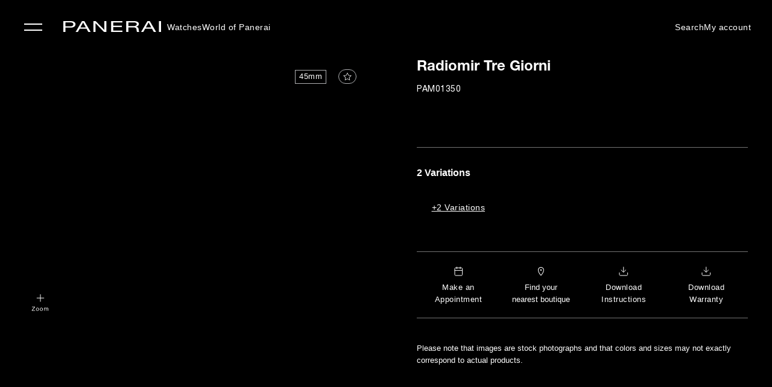

--- FILE ---
content_type: image/svg+xml
request_url: https://www.panerai.com/etc.clientlibs/richemont-pan/core/clientlibs/libs/resources/redesign/icons/Navigation_Down.svg
body_size: -113
content:
<svg width="24" height="24" viewBox="0 0 24 24" fill="none" xmlns="http://www.w3.org/2000/svg">
<path d="M7 10.2211L11.8031 14.6104L16.6061 10.2211" stroke="black" stroke-linecap="round"/>
</svg>


--- FILE ---
content_type: application/javascript
request_url: https://www.panerai.com/BwOcLETLNmcX/6iKwpX/tTmB2E/3Y7aw6kVt3cSrtEOaz/V0wzEwE/MD/hMbzp7I34B
body_size: 178170
content:
(function(){if(typeof Array.prototype.entries!=='function'){Object.defineProperty(Array.prototype,'entries',{value:function(){var index=0;const array=this;return {next:function(){if(index<array.length){return {value:[index,array[index++]],done:false};}else{return {done:true};}},[Symbol.iterator]:function(){return this;}};},writable:true,configurable:true});}}());(function(){nV();D7P();C9P();var FS=function(W2,zI){return W2[LK[zS]](zI);};var E9=function(){return v6.apply(this,[mb,arguments]);};var UI=function(){return ["8!\x40Km6$K",">]","8VPL>;G)U$(4","2","A%Z)","\x07.\f","#\r8D}K!>M#","\"\f=QXv","\'\r5W\\]$","1\\=u$4*>A\\","GMA6","\'!\x40WJ\x3fG4","VIB>#","&V","5\f#d^K9#j$W","14","cq\'z1",".A)\"8S\\\\\b\"\x40\"W<#\r","4A<S/\x00\f=\x40WG\":j$W","vik!","\x3fS","a\"|2","\"\'8AzF6%O$S>14>W","46","E<\'4W","5P%#9#JIK%#W","!\x40|\\%8\\","H","h","+\v4W","%K4O\x00\'4","5:q*","#JT^#","u2\\)2I\x40WK%6Z\"k","9\x07#\rvqK6\'}*S","6","48","c","A)-\x00%mPJ32\x40","28D##Ia>K5D","+FAXZ6","\'","Z-\x07","e","\x40KX>4K&\x3fD\'4*>KMO>9K","\x00_\x00","#2M{W2Z!1D-5(!L","6","\'\\4C/\x003","3R/+\'\r>tIA6$\x401z \n\viTM1;q!\"Y!5\f","]\b>B$5\x00\"vIK24F91E$","D)\x076\x3fV\\",":Q","cPB2","1Bl#DWJ;2\\_lU#6%\x40]w\fOpW<*\f","#,\f2Q","k>\x40$r","91O","6$BP\x40$","--","n","{G0\x40","8D##","]","&\x40[=$Z","yn#8~9[%\x00/4T[$#5B9(I0I\\>:G9\x40)T0\b=P\\\x00","\'DU","9DKK3\x00A;S>=(8K\\k%%A","3%D","\x00)9#LTG#>X","B\\Z8\x405N8","","O\'%o_!4","_C02Z.$W>#\"","J#F-\x00%]ZK\'#G>","Z8\"M3W\"#","B/","#DWJ8:","#$","6\f\'"," E","5B9(","/4<\x40vL=","W","4\"D#","R","i(/4Wf[9 \\ F)","S:%\fWPK9#O9Y\"10\f\x3fQ","\\\"9Z=S\'&WPI\x3f#","7S8 /4_V\x402H#S8","7PWM#>A","3C.5X",";O5Z\x3f","AXW1l\"B$","\"","%\r2zXJ8^1E\"\'^gU_M\rC6Z540\\","MA\"4F>R","{",">KMF1l\"B$","}1D)#N\\\\","+","y","","%K\x00%S\x3f\x00\v\f5LXe2.}\b#B)\x07\n2\x40J]","V\\Z\x078Y\"$W8","\"O\x00%","]ge","\"R","\x3f/","2W\\O#2|#S8\'/\x3fDUz>:K%B","\f)","O\'\'c>Y>\"#\"LV\x40","&\x40[iK4S>4","XL%\"^","E|Dt","#7\x40ZZ>!K%)F)","]$t>0\fL^\x406;","/;4V\\Z","6\x40M6<G","q\b K4D%#VZ\\>\'Z.6C\"","5#\x40\\Z","(*\f6DMK>K4","*\r\"","LW^\"#z\b S","\x3fDw^","(%<\x40WZ","=DWI","\'.2NNO!27<W\x3f","\x3f$2WPL2","/\f","*\fN|6","/!IXW","6X","UQA92`=T)","{:Zsyl\x07cyU*","A9:K#W+","\x3f2G8B","A","ULL;>]","4QxZ#%G%B)","42\x40J]\"Z Y\x3f\x00\f\"","kK6;~1O)n<\fiewb&S(\x074FM9O<S(T$Bg9wBb.2\x40","HXI92Z=S84","1\x40%\'>WiK%:G#_#5","]24\\$","\x007","4S:$/4IkO#>A","^\"$F","P-*\f5dI\\\'l3]# ","\"5D:%\fJKE2%","i.\b\x3fQVC6$","!\x00","#\x072J]K","46B\x00^-2<","{\x40>\f","q\b1V\"_:464SXB\"6Z","\"QKG90","55\x3fFpZ2%O\x3fD","2Q","#5W $*\b(\x40K2\\9Y\"T$BP\x40","\n>IUK4#f1R 5L^\x406;]"," 5UKo\"#A\x3fE8 ","(>Y","[#>K\\`\":L\"e)0\x002\x40","<F$","1F","$","TO#4F#","GVJ.","&WM","$p_\'","_\x3fT(%X!6B4)3qSXB\"268\r6\fqu\\\\:>]9Y\":\'4",";S5","}V\n","G\"W!","#/\r4SP\x402wm>B)2I\x40Z\\.\'Z\x3fXl9)\r$I\\","\n","C\x3f\x00)WKA%H5D\n(\n%LV\x406B","#\v:LMz2:^\"W>\r>WXI2","}\x07a","%K\x00%S\x3f\x00\b:\x40uA4<","`azk0","\"WZ","!WVZ8#W5","1B/\v\f5LX",".\b=","AJG","0LUK3^F2","5U##<lzA:\'A5X8","6\b#V\\g9#","JK#\x07\\$Y8\r6\fC","4","VLM42]","4A$_\"#","fq3%G\x075D0\b=PXZ2","X].9M8$S>2#","6C\"2\x00>K02ZQy\t/(4KMy>9J\'\\\x40xeU\v\x40Q+1]yI\r~WO#>XpU##5\f~e\x40w\nr\f","3","ATO\x3f\\$B \b=","0HPB.","J2!G5[#\x00/\x3f","#A;","4]M","#>W\x40","(+($QVC6#G>","2IPK9#v"," %O","9\"","DLZ84A Z)\x00#","\'\n2\x40UK%6Z\x3fX","JZ8%O5","b\f","\'E ","IA%#","\'8BXZ8%","HV\x40#\x3f","<Y.","${\r\'\r,zoka#a\t6%","~G$B8\x00","dI^;2~)s>)","6=DJZ\x006Z\"w 4","$#\\ f>>WVC%\\\"E","/\x075JN}48^D>4","e\t8*","g","<6"," 8YGd","R!","$Z","f","W:f(!UUK#w~%Qa(","B\\Z>IX8)(sXB\"2]","\x00\x3fA\\V23j3","V","VL]\'2\x405R#5","#S\"\x00","5B+\f>PM","J2!B","2\b3","S",";\x40","7S81*\f<\x40WZ.g","\'","6E","++mPJ32\x40","v\\B29G=i06\x40ZA%3K","*\f%Q\\\\8[$","\rIA>9Z\"\f/\'\"\x40","IB6#H\"[","2","ZB26\\8>B)0\b=","1X+\'4","2[%26","<JCX>$G9Z%\x00\x3f\n9DWI2","X>5\\$S","eP","M6;M\")X8#8Vj^22MW\x3f","4Y/","B\\Z6Z5D5","FX\x40!6]","\'6]\'Y>","u(ZU)4.6$z34~Y9t&y)!zLKMv.5","Y*","d]{W*CL\x404#G>8\\4\x40*W\\Z\"%\x40Q$\vn3\x072QPA9uL$O<)qv\x40C58BWv\x3f\r+\v>Ij#W5Y*T<GVBy>Z\"W84V7PWM#>AxBe4\f%PK\x40w#W5Y*T2kCL\x404#G>8]=4QL\\9wZWv*(\n%LV\x40uj)F) I\\TL8;\bW$/(%WLM#8\\Lm\v\r+\v>I\b#vLO!)UKA#8Z\b SsV5<GVBumZ\b S#f,\tM%~S%X/\x00/\x3fK~,\f#Sl\x0728FM\fl%%X/\x00/\x3f\rU%2Z\"Xl;R\'DK2jU\f|Xq;$4FM\x00\'%A\x3fB5#E>W\x00\x3f6]>\'X)4WMW{>>2\\)2G5\x40_G92~\x3fF)2-Y_[94Z\x3fXd\x00j}\x40U#\f\\,mSb\'$\x40D6j\f%X/\x00/\x3f\x07#.^\x3fPl\'\x3f3JU.C\x3fZv;E$X\x00>#K1B#:seyG#2\\$Y>Vj\nlDO$.\x40B)\'>WERun#O\"4WXZ8%\f]<\v-Z2QKG90z7J0V)%JjZ%>\x40W+V}$KZZ>8\x40Q68X4E4\fB\\2#[>,\f2QJ21G5f>6\f#Q\x40#{\\]+\x40-3\fk\x40K9\"C\"W.#SpM89H7C>$4{ \\$W.#SpD\x07{#u\rK8\x3f7\rBS{u\fX-U-\x00%yQU1jH>U8)\x07yQ\\{2\x07\n\"S84\x07qQb\\\njK\f-P9%8JW$Z]\")X(\x40*SX\\w8v>Z6>QVZ.\'KQ9X\x3f\x00\'\x072\x40VHw!j\x40`{&3O\\M#yM5W8nUKA#8Z\b SeX3T\x3f\x40N=\x40\r,m]}4QL\\9wGY1n+/\x07\'JRKu{U\x071Z9|%yQK{\"\x07\fy-\t \x3fFMG89xB`j\fx^M\\.,\\$C>=(U\\u9A=W Vj\b#BZy4O<>X#\x40,XZO#4FY$7#$WWU#.^j84&\x07O%0-K1h#DI$lX\"<I=jCL\x404#G>:\\o,CL\x404#G>5\\o,CL\x404#G>(\\o,SX\\w0\n-\r*\\!E$\tH\"9M9Y\"\\o#\x40M[%98_\x3f\to\x40jSX\\w:>2\\)2G6\x40M~%8Z$O<\t}RCqqCY=\\4x\f q\bq\vq`O>\vZO;;|CeR`A6N\x07l!OpTqh#JMA#.^m\x40b4%JMW\'2>2\\)2G2W\\O#2y\r*(\n%LV\x40wyMV(\f)Qu#F\x3fAnXd4QL\\9us_6Y>1\'\n9\rH\"9M9Y\"\\4\x40*CZ{%Y6C\"2\x00>KZ~,\\$C>f9LJ\x00\b>\x40\x07\x3f])\\4E%\fD\x07~*\x07X-P9%8JW/\\]573\x072QPA9w\x40Y9-X3E2\fBX6%m^d\x00\f\tK6~6n\x00.>RjjB_$O<o\'DK1jB_1D+X5T7\vOO;\"KJ\"S84\x07qV\bu8L5U8V{T%\rJ\x07qqA_3W n}\x07fq6 O$eK#G#\x40JA;!KY#+\'0LM\x07y#F>d3\x072QPA9ZX+XdV(\f)Q#{[]31]jA7PWM#>AxBe(AsQQ\\8 \f]$9X%\x40,\f2y\\#Y #A\"\fZ\x3f2\x40YxP9%8JW#~U~\x40-3\flQ[1\x07\fyd3\x072QPA9ZX+D)\x003\x3fWu#F\x3fAnX2E$\tZ\x07*~\x07\f3 Z\'6\fDX6%k_d\x00.\x00\"\tq>9X;SnX=0ILKm1[3B%(A%\tK\x07,1[3B%(I>\rU%2Z\"Xl#q\x401\"\x40$_#n\f}JU9Z]\")X)\x40,\fS%2Z\"Xl{\bnDZ\x3f2\x40Y\x3f#]|y\fDS~*H>U8)\x07qiZ{%yM:4I\x3f]\"$^>R)0WM\fl%K%D\"T \x3fFMG89|_e/y\x07\\V24[9X+V{TlKZ\x3f%ApX)f,#WV\\ui>S>2#P]w6B5W(\rf$KWG90\fXk_*\\d\n>HIB2#Kr\vqI(\x40*L_u#F\x3fAnI{T>\fMF%8YQ9\r>2#KBX6;[j\x40#\"Ia\t]A92P`K1)y\x40C2#F4\v#X#G0W^>lX+\x40-f\bl\x40J2;K1B)O/yDU!6\\Q%\v\\\'E4\fG1[X+_*\\3TlI\x0748\x409X9}4QL\\9w[\f-_*\\d\x074]M\fjj~[)\x00.5\f\\\x00$2\x40mSb+5\f\x3fQKy6\\kS \x07#I8C\f#\x3f\\\'qI{\fH\\Z\x3f8JX+_*\\d$VIK93KB-2Kl\x40~#F\x3fAl{K2JT^;2Z4`h\b#BKy3G W8.,)F\\^#>AxSb4xX\\B$2\f5B9(KlKy:K8Y(R`\fD[\\\"\'ZYrD)\x003\x3f\x07Ky6\\y\r\"Id\f)\x40Z[#>\x40r\r:4I2Q#{\\]5w AsKV\\:6BSm\vqh(U\\\x07,>HY>\v)Z\"\x3f\x40\f48C<S8\"Kk\x07J[$\'K4S(-/\f=A4yO7\vqI6\x402JWZ>9[kD)\x003\x3f^OO;\"KK3-!E5JWKm2\x00\x3fX)\t;K%MKA uLmUb\x00\x3f49j\f\x3f[<#4A2yC$^#{K%MKA u~W>{\nDKI~*S\f6C\"2\x00>Kq#yM:4I4K\x00:2Z\x3fR`{LMK%6Z\"m))}\x007\rOA>3Am\vqo4QL\\9w\\_4S !\b%\x40\x40\";B]rB$)s2q\b~_84\b%JK\x00%2Z\"XjRnH\\Z\x3f8JLrD)\x003\x3f\x07\\y6\\m\x40#\"Ia\tf#{\\X|84&\x07j%\x005B$\"\x40-Y\\2#[>mI{\fw\\y:K8Y(Id9WVYu{\\_1D+I(\f&mW\'2k\"Y>\\d=9\x40G#2\\$Y>T\"4V\x408#\"Y:\"\fqD\tu|KZrl#9J]\f~~k\x40-flM\x40{#\x00$S>2#\tK\x006%IXk_*\\d9WVYujL\x3f8\r6\fxW\\Z\"%\x40Q\"!2>A\f#\x3f\\\'`h\b#BAy6\\|Db#4BXZ2j\x40<Z`}0WGj8\x00\"Qw#$WW>hG_4Y\"yA#~M\x00%2]<B+\f\fP\x00!6B5>Z(\f)QZy9K\t$z#jK#\x40M[%9\fPm\v>Z+\f%MVJqq~[)\x00.5\x402/ZS|Db4lSVG3wX|Db#4BXZ2j\x40<Z`oS8\\y:K8Y(Id9WVYu{\\_1D+I(\f&mW\'2k\"Y>\\d\x00%\x40KO#8\\Q\"S\x3f*qLJ98ZQ1Xl$4FM\f~{\\_4S !\b%\x40\x40\";B] 13\x072QPA9waY$7\'qWU#%W=\x3fUv\x00Y\fXw>\x40Q$j\\4G2DMM\x3fAmBE\x40}G9wZWv>Z \x00\x3fDUB.AmBFE#\vXH#2\\=\x3fUq\x00Z\f\fZ\x3f>]_$D51(#L\\]y\'[8>];$KZZ>8\x40Q8]=0W\\j#\x00\x3f[<#8JWR+,SJ\"8\r6\fl\x07WA%:Or(*\f%\x40\\y6\\|Bb)!I\\Z>8\x40L\"K*(\n%LV\x40w=yM8/QKW9Z9S\x3fI%W\x40b84S\"Y#\x00d\f\tM\x0018\\41U$\\\tE%MP]~{Z9Eb#4Qg~S%X/\x00/\x3fw#~U68]=0W\\j#u\r\r%nxW\\Z\"%\x40Q\"/*yQ>1S6C\"2\x00>Kj#W5Y*T2G\x3f\x40AZ~%K%D\"T2R8C>$`8Z*\f\x3fBMF~~U\x071Dl{D`\tW1\"\x40$_#fy\fBH8%J{)H2G=\x40WI#\x3fX9Pdh\n0IU#{KXyD)\x003\x3fK\x00!6B5\v8/#4}WJ89KLq\x07`}4QL\\9w\\_&W #T\'JPJwg~R##Tp\\*l\\$C>f\x07K\\V#j\x40\f-D)\x003\x3f^WK/#0-K*(\n%LV\x40wX+D)\x003\x3f^OO;\"KK&Y%fY}AV\x402mA-K>2#KWy\'\\$Y8\r6\flAG5S3Y\"\x072$FMA%u\n&W #S5\tZA91G%D-*\fk\tS~{GY4n)\x07\"QK[4#Ar7\'$\x40W{4A6_+4\b3I\\vgSX|Ob/!IXW6CmPdj}\x07~K92\\$Y>23\x072QPA9u\x07]5%\x07\f\x3f\x40KO#8\\7%X/\x00/\x3f_[94Z\x3fXd\x00o\'DK%j\f%X/\x00/\x3f\x07#.^\x3fPl\x00`O%\vZA9$Z%U84R#\x40M[%9P\"j\\4Tl\x40R+ui>S>2#cL\x404#G>qI{A#\v]G$\'B)x-#-W\x406:KXyK`h0WR1\"\x40$_#nx^KK#\"\\py.#\n%\vJK#\x07\\$Y8\r6\fCa5=K$\x3f29#JMA#.^Pd\x00j\rxZy\bq\"Y86lAH#|\v(\f#DMA%[3B%(Kx\fZy\'\\$Y8\r6\flj[D24Z_3D)2\fyG#*~W;\'lCL\x404#G>8]=4QL\\9,q.1A-2S%XDV_ D#\x00)(U\\\x07{1\t~F>2%\\IK{4Y6C\"2\x00>K\x07,%K%D\"T28VD\x07~{K_E5% %\x40KO#8\\L()Z\'(KZ1\"\x40$_#n}W\x40{8yM:/\rqj>\bWx_q$4<LJK~lX\"-I(\f&A$Z]\"\"X)\x40}L%2Z\"Xlh\x00\"b\\\x402%O\x3fD\n(\n%LV\x40%\x07N1\f-Z(\f)Q\x07y#F>d3\x072QPA9ZX+D)\x003\x3fM\x0038\x40oBb\'$\x40Oy9K\t$e\to\x40,\t|5~xT`jK\x40WK%6Z\"eX A3\tL1[3B%(Ax^KK#\"\\pB$5x\fH5S$Y\x004\x00\x3fB1[3B%(Ax^KK#\"\\rm#,\f2Qi29K1B#K,\f2yE)Eq3\x072QPA9ZX+\x40-flj[D24ZY$`{2\f_A%X\"\"T/\x07qWKy\'[8\"]}4QL\\9wK_\"S:44\r1\"\x40$_#fy\fBH8%J5 (%M\x07,!OpXqh>U\x07l>HY>%fxW\\Z\"%\x40Q$:*4W#yJ>SqUwE%XKK#\"\\pBb)\x074{#S\f|Sb\'$\x40J{D_ D#\x00)(U\\,4A#B>%>WD{%K5Bv3\x072QPA9ZX+_*\\28V^%2XL`8/K\\V#j]$^%\x07h4KM#\x3fG~i\x3f(lSVG3w]$^%\x07h\r>K\\vf8_\x3fZ\"\f=\x40^O#2%Z X28VC2#F4\vn#%\x07Z\x3f>]_1D+I08A{#F#8\x3f,\x3fQKG2$\x00\x3fD\t%yvv#\x07\x3fDd\'qWG9wZ9EeV2Kl\\y4F\"w8\\v\x40wV\x0046BxB$5E#\f\bv>]\x3f1xd_4G\"IPM2Xyj\\28Vb\\\njX9RlDo}VMA\'mH>U8)\x07y\fBZ\x3f>]_4Y\"{HaOO%wZL$^%\x07h#\\|\x40#%G#m|)h\n>HIB2#G>\r%nK%MKA uLmBb\x00\x3f4\fMF%8YQ$-!R#\x40M[%98_\x3fZ40ID3>]1B/2\x40IZ>8\x40K6C\"2\x00>KZ~,GxB$5G5JWK~#F\x3fAl\x00}0W\\j#F#\r*(\n%LV\x40w2|Xe4\f%PK\x40w6\x00)F)Id9WVYu{O_1D+I2E#\vWK/#|XjRnH\\Z\x3f8JLrX)\f2K}WO%0\x07\x3f_(Tv\x40}\x40*1Ax\x40-f\x07lQQG$yZ)s\"\x004\x004VB29I8}O(Wlz9\x07\n&W>T/T%MP]y#\\\bX8/\f\"~Ws{6~U#64QPA9lGx>)s>yZ)z#o4QL\\9wKYrS\"d\x40jL_>yZ)z#zT%MP]y\'\\&7\'qPAy4O<%Xd\n0QZF8MSy/I)G2DUB>S6_\"*(iVMu~69R`\nx^PH#F#<#mLM6#MY/]4\f%PK\x40w2~U-\x00%JZvg\x07J9Pd\x00.\x00\"\vI\\2!~P%\'=\\uA4~\\$C>f\fyLH>9O<O\x00%\x40,\x40U]2wGxCe/yQQG$y^5\x40ph\n0QZF8MX\"S84\x07q\x40Gy4O3^\x00%EpS2;]+_*\\g\nxQQ\\8 5Al14>W\f#%WQ#B-\x00#4KM >Z\x3fC8T%\b%FQ8%9X-*s\fG1Z9Eb4\f\'P\x001>\x40<Z58)\nxW\\Z\"%\x40Q5%Z \x00\x3fDUB.AyK1\t;E0GK[\'#%X/\x00/\x3f\rM%~U\x3fDd\'q\x40Z\x3f>]_$D51(#L\\]y;K7B$YwR4lzyM:4I\x3fMF>$\x00\"O\t28\x40Ju2\n6\"Z2(iVMkjZ9Eb4\f\'Ay4O<\"Xd8KXB;.b3eR`9LJ\x00\'%K\x07lXb/\x070IUW8MX+\x40-f\x00lKL%2O-K%R`AsGKK6<\fLm\v8\b:K2JWZ>9[r\vqI2\x40wP\x00#%W=\x3fUpI4OwW>yH>W \x3f%>F\b>%Z ]}0WOj>~U#64QPA9mU\fkD)\x003\x3fX\x00#.^mB`h\b#B\\{>Y$^%\x07h4QQA3j\f5N8Vj9LJ\x0092Vm_b/\x070IUW8M] v\x00.\x00\"\vZA:\'B$Sdo}FVC\';K5\f*(\n%LV\x40#yM%nK%MKA uLmBb\x00\x3f4\fMF%8YQ$-!R#\x40M[%9\f\"S-dTlM\x00#.^,Jn)\x07%LW[2uLmBb\x00\x3f4MF>$\x005N8I2G0W^u%K%D\"V{TlQZ.\'KNxB$5G#SXBj#F#-!T%\vX\\0{Z9Eb#9J]u%K%D\"Vj9LJ\x0092Vm)\"Kx\x408%C<qI{Q\x40^2q\bvd\x00.\x00\"\vWK/#y<\tj8KP]\x3fmH>U8)\x07yQU18\\Y&W>T4T%MP]y#\\\bX8/\f\"\vUK90Z}\x07wxTa%~U\x071Dl{9LJ\x00#%W4>B>#\nWd>1~P%\'=\\uA4jL$>2#KZ\x3f>]_3Y!*\f%\x40Ky4A Z)\x00/\x3f\t\\\x0061Z\"z#oE\r\\\x07{\'S\f|U-\x00%kCL\x404#G>8]=>WX6%mB$5G%W\x40k9#\\5Eb#\x076QQfl\\OmwYkx^OO%wKL$^%\x07h#\\|\x40#%G#m>)}\x007\r\\\x00#%W=\x3fUqI{x^OO%w\x40L5/+=\x40MG896n\x00.>Rjj\x40_$O<o\'DK8j\x40_1D+OA4\fD\\2#[>#\t;9WVYw9Kps>)y\x07PB;2I</2\n9XZ#2C$e\tj\r4I\\I6#K(9S |$KZZ>8\x40Y$>X#\x40*W\\Z\"%\x40Q$^%\x07h\r4I\\I6#KL+_84\b%JKZX|D)\x073%kXC2m\\]>S4\x00\n2\\S{u\x40(BnI{T%MP]y:K8Y(R`A%MP]y6\\m\x40#\"Ia\f^**-P9%8JW2Z]\"7\\(=I%+RnBb#\x076QQ\x07qqmBb#\x076QQ\x07l1Ax\x40-f\fl\x40j9Kpw>\'yW2k\\J5g](24xZ\f2sJ\"S84\x07qKDH\"9M9Y\"T(A%\tK2{\x40]\x3f%X\'\x40*QKW,!OpCq\x00\x00\f\rX\x07{4~\x40-3\f,FXZ4\x3fyM>2#KX8>JQ58];AV\x402h\\Y3v$4<LJKy%K\x3fZ:n\nx\vMF29|Ye\t \x3fFMG89xBe4\f%PK\x40w1[3B%(Ax^OO%w\\L$^%\x07j\flDKI\":K$Ew#$WW92YQ\x00D#/4\rH\"9M9Y\"\\)E8\fBX6%mBb6=\\\\{2\x07J6C\"2\x00>K[#\x07\n>-X)E8\tL4{\f5N8VjxX_[94Z\x3fXlnx^W6{A]99X%EsQQ\\8 \f]$1n>L]g~SXyK1(\n>KWK4#%X/\x00/\x3f\rU!6\\Q$\v#\\4Ax\vTO%<Y6C\"2\x00>KZ9\x07\n&W>T/R#\x40M[%9xb4\b!\rH\"9M9Y\"\\2\x40*CV\\lX#A%\x00%yQ^%2XL$\">x^ZO$2AjD)\x003\x3fP9y^\"B\x3f/v4}QZgjG]$\">lH\"9M9Y\"\\o\'DK#jAY\"eZ+\b#N1\"\x40$_#fy\fBX6%|_`j}FB{1|^`j}\\J{0|A`j,}]bl%K%D\"T4Ax\vN\\6\'Y6C\"2\x00>KZ~,H\"wOo&LMM\x3fZ_ D){K\\V#~U1E)TvS#\x40M[%9mP9%8JW~,GxdV%\x3fK\\M#>Ar_\"T(\b\'L^O#8\\XyD)\x003\x3fW[;;\x071Dl\x00{\x070SPI6#A~U#(\f2QPA9{\\L$) \f2QPX2W5)I2G#QM%2Z\"XjYlKhgnsYwS|Zy#W5J0V(=Is*{OL6C\"2\x00>K\x07,%K%D\"\\\'T>\rK~yC\"]d\\ \x3fFMG89x7#$WW%\x07_\'D-nA7PWM#>AxBe #\r~$Y$U$\\2G!W\\Xj#\x005N8]=\n0V\\gmGx9\x07#B\\\x40#O1%f\x070SPI6#AyM8Z(\f)Ql5\\1]1#$WW#yO\"C<\x00nK#\x40M[%9\f]>C oR2DJKwe5B9(I%\vXL%\"^x>2#K96X7W84G$V\\\\0K$r-\x00\'G6\x40Mf>0F4>B>6\x07DU[2$*rT>(\r\"\x07\f:8L<SnXd\b#FQG#2M%D)VjK3LM\x402$]S|!\"\f=\x07\f\';O6Y>dEsUUO#1A=`)5\x00>Ku\"O7%Z \"#\"LV\x40u{\f\x3fAz\x40dEsCLB;K#_#\n\x00\"Qs~~1E)TuS2DJKu2\x40r\f>2#KZy$Z e\t;\x40}QS~~\x07X~W<*yQQG${O7C!(\"\fD>jH>U8)\x07y\fB\\2#[>-Z\'!I\x40#\x3fG|W>34KM]~*mP9%8JW~,X\"8I=}WU*lZ)M:4I4WK wa6E/#\f\x3ffX\x40!6]Y`|]h4QzA9#K\t$n#\v6I\x07{9~Q)\x00%\x40W]>8\x40Yra\t6%A\\L\"0q5X(4\f#zP\x4018\fXkBq0\f\x3fAV\\m2\x005B4\b<\x40MK%\x40_x5\"afxj>i1.\f\\29J\"S>N#G6\x40M~6%O5B)n\x07pwce4i1\b-w||\b\x00k3ze\t}0WAj9Kpy*5\n#\x40\\\x406\x40\x071EdDjYx\v^K#A$S4\x00nK&\x40[I;e\fX|_qh4Q|V#2\x409Y\"\\d>g~b\b3K%Q#\x075\x40KK%\bG6Yn]}l^OK93Ab\f#Z!\f%uX\\6:K5Ddh<hx}j.s0\t;r|l\x07]\"S\"#4W\v8yI$f-\'4Q\\\\>\x00${\r\'\r,zkkk#d#+iS*1G1Z \r=4QL\\9,I%`)\"#M\x00!2\x40\x3fD0\b(=II\'\"|>R)#kQ\\29J\"S>\b:\x07$IU0\'[CS\")kWX29J\"0\b(=II\'\"#5X(4\f#K\x00%2\x405D)t-KLB;*S\f|Bb#%\x07%A9E)Z\'=\rbG~x]h\n0QZFH>U8)\x07y\fB\\2#[>m\to\x40jFX]2wK\"S84\x07qFZy$K$ItE=_[94Z\x3fXd\x00o8Co%%O\b~_\x3f540\\Z~~\\$C>f,\rf4~R\r6C\"2\x00>KZ{%\x07\n&W>T#T\x3fPUBjjZN>C |K$K]K1>\x404mI2!\x40VHwW2Y R`\nv\x40C58B_9B)\'>WdR+#uSv%\x00#0QV\\u\n6\"*p\\\x07,!OpX`j\x00}D[j\fs]3\vmDjl\b#%W\n9Pd{A4\\\x0046BxBe]h\x074]MgjL\"7 AGSK4#yqI#\x40#\x40M[%9m}\t#\"\x40H8%Jq/In\x07lLM6;BY5eZ\"\x3f\x40\bq[_ C\x3fn\x07SXB\"2\x07]% (%Mj%\x07J3\vmDoR,FXZ4\x3fyM IgY}JZ*1G1Z \r=#\\BG1v\"*p\\\x00%2Z\"XjRn\bl\x40\\2#[>eX\t\v;\x40ZZ6\x07Pm\v-]o4QL\\9*H>W \x3f8CB~#F\x3fAl;#\x40M[%9-Kd+j&xYEH\"9M9Y\"\\2E#\fBG1ZX+_*\\d%WP\x400uL$O<)qQ\\2#[>)\\2E#\fX6%my.#\n%\vI\\8#A)F)Z2QKG90\x001Z \\2\x40VUG42I|}]}4QL\\9ua:S/\x00dTlW\bq#\x00\x3fX\x3f\x0042QV\\qqmBb)\x07\"QK[4#A~X-#\x40}\x07tO\'uLmX0\bd:4Qjj\x40ND>\x3fG7WVC#\x07Krw>34KM]ujL>J0[AnlG+\x07$sN~`Ee~Nju +4A%\\)cZ2\f\"Q\x40~hKY$>]|>L]g*SY]:7PWM#>Ax7\x00.>R\x402 %)F)14>W\f9X<_(T\'%\x40T^#wZpR)\x072$FM[%2\x3fXa2\f#D[B2wG#B-%\fyWg9wA4S>T2qG\\>#K1T jI\x3fJW6%\\)#,\f2QJ:\"]p^-#I0b}.:L<%\x00#0QV\\\n\x07Q=S8)\r\x07S~mZDE\"Uuf\nmCd]jllWZ;yj$S+\fJKC6#X~D)\x07)\'\x40]a\'#G>Ed]h8H\\t89K]&\vd#qaXZ2~\x00\x3fe8/\x076\r.j\x40&_+2#\t].yA3F9X!T(\v]K!>MS!4}HWy\x3fO4A-#*>KZ[%%K3O`{IX\x400\"O5.I\x3fG=DWI\"6I#\tI\x3fG!IXZ18\\|Nq\rh\"\x40Ko02\x40|zq\rh\b!UoK%$G>8Z\'\v#PIZu\\$C>dE*QJ!{A3F9N\"-KLB;{Z\vjF`\'S&\tUO$mL]4[v:\x3fPUB{\x3fMK=\"2S9\tLOm/&\f\x00X6k`[63|Q<|,\fM6$KQav\'4\x07\\\x403u5B9(I%\vJZ8\'X-\x40-f6}jD\x07{#\x07\fyeO4\f%PK\x40w1[3B%(Ax^KK#\"\\pBb6=\\Z\x3f>]]1D++\f\x3fQJ\x07**Xxw\'4\r#yZ\x40mBb\x07#\x07%\tM\x00#g\x00\x3fE89#\"D^Ky4O<8Z2Y}QZf~5Z*Z%>V\\~lM#SlC|\n0V\\\f29JSjD)\x003\x3fM\x00$#Ax1\toE%\fD\x07~~5B9(I7PWM#>AxDe4\f%PK\x40w#\x00 F \rn9LJ6%I=S\"\x005\x40,X\x07*~Xk"," G","Z%U$5","D$%H\x40","9\x07\'4","l\x3fZ)(","\'M","[6S>","_[;;gX<2=(U\\","1>J","h\"\nDJJ=1B#C869SZt:M<i","+\x00%","+3[\x40WJ2%K","\'0LUf2>I$","TG:2z\b S\x3f","P<\"\'QK","\b\bY2R>0\f#zJM%>^P\"","57","%[!\r","S\"+\f#D[B2","E//%",">+\'\x40pZ2:","","\bq5T(/4W[94I2","\b;q\x40^2","|","Y2!"];};var DW=function(sK,Qs){return sK+Qs;};var qI=function(BS){return void BS;};var M7=function(A7){if(A7===undefined||A7==null){return 0;}var J3=A7["toLowerCase"]()["replace"](/[^0-9]+/gi,'');return J3["length"];};var MI=function(){return v6.apply(this,[Z5,arguments]);};var hC=function(N7,t7){return N7-t7;};var nS=function c9(g9,Y6){'use strict';var Q9=c9;switch(g9){case gf:{O9.push(vK);var QT=TP[Ux()[Z2(JX)](UX,f7,s2)][YS()[ZS(lW)](Y2,gW,Wx,Dm)]?TP[A4(typeof Ux()[Z2(K7)],DW([],[][[]]))?Ux()[Z2(D8)].apply(null,[Ms,T8,JX]):Ux()[Z2(JX)].call(null,UX,f7,OX)][Ux()[Z2(q7)](GK,BB,xK(xK(B8)))](TP[Ux()[Z2(JX)].call(null,UX,f7,hX)][YS()[ZS(lW)].apply(null,[Y2,fx,Wx,E7])](TP[kW()[tI(x3)](d6,pm,K4,xK(xK(X3)))]))[YS()[ZS(gp)](FB,xK({}),Rs,X3)](YS()[ZS(WX)](CK,CW,cT,xK([]))):kW()[tI(CW)].apply(null,[C9,g2,R7,xK(xK({}))]);var W3;return O9.pop(),W3=QT,W3;}break;case zH:{O9.push(mC);if(xK(TP[Es(typeof YS()[ZS(kK)],DW('',[][[]]))?YS()[ZS(V3)](K9,hx,qT,m7):YS()[ZS(sW)].apply(null,[v7,qm,JS,hK])][Ux()[Z2(VT)].apply(null,[z4,RW,OC])])){var Hm=A4(typeof TP[YS()[ZS(V3)](K9,r6,qT,PW)][Ux()[Z2(Y3)].apply(null,[fT,Ap,f7])],A4(typeof YS()[ZS(wK)],DW('',[][[]]))?YS()[ZS(sW)].apply(null,[MB,MC,T8,X3]):YS()[ZS(nC)](VC,xK(xK(X3)),K2,xK(B8)))?YS()[ZS(X3)].apply(null,[gB,wK,Ym,LS]):Es(typeof Ux()[Z2(W4)],'undefined')?Ux()[Z2(bW)](NB,MW,lS):Ux()[Z2(D8)].apply(null,[KK,EC,r6]);var H9;return O9.pop(),H9=Hm,H9;}var EK;return EK=Ux()[Z2(nX)](S4,VI,xK(xK(X3))),O9.pop(),EK;}break;case xq:{O9.push(Ex);var h8=Es(typeof Ux()[Z2(D8)],'undefined')?Ux()[Z2(nX)](g3,VI,T7):Ux()[Z2(D8)](NT,M9,Fm);try{var LX=O9.length;var f2=xK([]);if(TP[kW()[tI(x3)].call(null,d6,hW,W6,FB)]&&TP[kW()[tI(x3)](d6,xK(xK(B8)),W6,qB)][Es(typeof YS()[ZS(jU)],DW('',[][[]]))?YS()[ZS(Dr)].call(null,cY,Ot,Hs,FJ):YS()[ZS(sW)](lG,xK(xK([])),wd,qm)]&&TP[kW()[tI(x3)].call(null,d6,Wz,W6,lz)][YS()[ZS(Dr)].apply(null,[cY,CW,Hs,rw])][A4(typeof YS()[ZS(H1)],DW('',[][[]]))?YS()[ZS(sW)](Ow,xK([]),x3,rA):YS()[ZS(j8)].apply(null,[fA,bt,Fj,kY])]){var DA=TP[kW()[tI(x3)].call(null,d6,nC,W6,vw)][YS()[ZS(Dr)](cY,lS,Hs,hX)][YS()[ZS(j8)](fA,PA,Fj,fx)][Es(typeof PN()[fN(T7)],DW(kW()[tI(CW)](C9,hX,qv,lz),[][[]]))?PN()[fN(JX)].call(null,Dz,hK,Ap,rA,xK({}),hY):PN()[fN(AY)](V3,vw,Gd,Ir,T7,hd)]();var VF;return O9.pop(),VF=DA,VF;}else{var tY;return O9.pop(),tY=h8,tY;}}catch(XJ){O9.splice(hC(LX,B8),Infinity,Ex);var xY;return O9.pop(),xY=h8,xY;}O9.pop();}break;case xD:{O9.push(Jt);try{var lF=O9.length;var PY=xK(dv);var Lw=X3;var Z8=TP[Ux()[Z2(JX)].call(null,Aw,f7,jj)][YS()[ZS(Dd)].call(null,YM,hX,Ij,FJ)](TP[kW()[tI(S1)](Tz,dY,Hz,UA)][kW()[tI(fl)].call(null,JA,V3,rt,MA)],Ux()[Z2(Fl)](mm,Dd,xK([])));if(Z8){Lw++;xK(xK(Z8[PN()[fN(X3)](PA,Rt,Bn,zS,kJ,Pj)]))&&Uj(Z8[PN()[fN(X3)](m7,nC,Bn,zS,sE,Pj)][Es(typeof PN()[fN(mF)],'undefined')?PN()[fN(JX)](K7,t8,Ap,rA,E7,Qt):PN()[fN(AY)].call(null,AY,rA,dr,DJ,xK({}),r6)]()[Ux()[Z2(jG)].call(null,R9,AJ,TE)](PN()[fN(xA)].apply(null,[ft,Fm,hA,LS,xK(xK(X3)),Rj])),dF(B8))&&Lw++;}var GM=Lw[A4(typeof PN()[fN(nC)],'undefined')?PN()[fN(AY)](pm,fx,sG,mn,xK(B8),DM):PN()[fN(JX)].call(null,OC,OC,Ap,rA,rF,Qt)]();var At;return O9.pop(),At=GM,At;}catch(Wj){O9.splice(hC(lF,B8),Infinity,Jt);var HE;return HE=A4(typeof Ux()[Z2(cF)],'undefined')?Ux()[Z2(D8)](qA,Az,fl):Ux()[Z2(nX)](ZF,VI,fx),O9.pop(),HE;}O9.pop();}break;case Xh:{O9.push(FA);var TF;return TF=xK(UM(kW()[tI(fl)](JA,Ww,Ss,vr),TP[A4(typeof YS()[ZS(Y3)],DW([],[][[]]))?YS()[ZS(sW)](L1,sz,W4,dY):YS()[ZS(V3)](K9,fl,BY,hW)][kW()[tI(Vn)](Qn,UA,MG,E7)][Es(typeof YS()[ZS(Ql)],DW('',[][[]]))?YS()[ZS(AA)].apply(null,[JY,PG,NB,V3]):YS()[ZS(sW)].call(null,Fj,lz,bd,EC)][PN()[fN(T7)](FB,Tz,hx,D8,r6,vj)])||UM(A4(typeof kW()[tI(dY)],DW('',[][[]]))?kW()[tI(Ln)].apply(null,[kG,wK,KF,xK(B8)]):kW()[tI(fl)].call(null,JA,V3,Ss,hK),TP[YS()[ZS(V3)](K9,AY,BY,X3)][kW()[tI(Vn)](Qn,YY,MG,hK)][YS()[ZS(AA)](JY,fl,NB,sE)][Es(typeof Ux()[Z2(ml)],'undefined')?Ux()[Z2(MW)](J6,cn,hW):Ux()[Z2(D8)](Ut,Kt,xK(xK(X3)))])),O9.pop(),TF;}break;case PH:{O9.push(lz);try{var V1=O9.length;var EA=xK(xK(Kf));var Kw=new (TP[YS()[ZS(V3)](K9,xK(xK(X3)),br,q7)][A4(typeof kW()[tI(S1)],'undefined')?kW()[tI(Ln)].call(null,pM,xK(xK(X3)),IU,kJ):kW()[tI(Vn)](Qn,OC,cY,Ln)][YS()[ZS(AA)](JY,FJ,HJ,hK)][PN()[fN(T7)](kK,kY,hx,D8,f7,qt)])();var Iz=new (TP[YS()[ZS(V3)](K9,xK(X3),br,OC)][A4(typeof kW()[tI(m7)],'undefined')?kW()[tI(Ln)].apply(null,[OX,K7,TJ,JX]):kW()[tI(Vn)](Qn,xK([]),cY,xK(xK(B8)))][YS()[ZS(AA)].call(null,JY,AJ,HJ,mF)][Ux()[Z2(MW)](ww,cn,cM)])();var Zr;return O9.pop(),Zr=xK(xK(Kf)),Zr;}catch(UY){O9.splice(hC(V1,B8),Infinity,lz);var Jr;return Jr=A4(UY[A4(typeof YS()[ZS(vr)],DW([],[][[]]))?YS()[ZS(sW)].apply(null,[W6,gB,pM,hX]):YS()[ZS(PG)](kE,f7,qM,Mt)][YS()[ZS(LS)](fr,g2,AG,BB)],Es(typeof kW()[tI(bW)],DW('',[][[]]))?kW()[tI(E7)].apply(null,[Wz,Z1,YF,FB]):kW()[tI(Ln)](hY,T7,Z1,xK([]))),O9.pop(),Jr;}O9.pop();}break;case vL:{O9.push(FA);try{var BF=O9.length;var qJ=xK([]);var Qw=X3;var Ar=TP[Es(typeof Ux()[Z2(Pr)],DW('',[][[]]))?Ux()[Z2(JX)](gE,f7,nC):Ux()[Z2(D8)](L1,qr,sz)][YS()[ZS(Dd)](YM,E7,dU,RJ)](TP[kW()[tI(PG)](hU,xK(xK(X3)),ks,pm)],YS()[ZS(hU)](YA,xK(xK(B8)),L4,Rt));if(Ar){Qw++;if(Ar[Cl()[Mr(zS)](Yz,xK({}),PA,mF,CW,hK)]){Ar=Ar[Es(typeof Cl()[Mr(X3)],DW(kW()[tI(CW)](C9,RJ,lQ,Fm),[][[]]))?Cl()[Mr(zS)](Yz,t8,MA,mF,CW,nC):Cl()[Mr(B8)](JS,hK,PA,It,p1,rF)];Qw+=DW(Il(Ar[Ux()[Z2(zS)].call(null,sS,lJ,Kz)]&&A4(Ar[Ux()[Z2(zS)](sS,lJ,mF)],B8),YH[kW()[tI(Rt)].call(null,tM,gW,ps,E7)]()),Il(Ar[YS()[ZS(LS)].apply(null,[fr,jj,wm,D8])]&&A4(Ar[YS()[ZS(LS)].apply(null,[fr,Mt,wm,Lz])],YS()[ZS(hU)].apply(null,[YA,fl,L4,AJ])),sW));}}var Wl;return Wl=Qw[PN()[fN(JX)].call(null,FB,LS,Ap,rA,Ln,pr)](),O9.pop(),Wl;}catch(vd){O9.splice(hC(BF,B8),Infinity,FA);var Pd;return Pd=Ux()[Z2(nX)](JS,VI,Ad),O9.pop(),Pd;}O9.pop();}break;case rH:{O9.push(m1);var bU=Ux()[Z2(nX)].apply(null,[g1,VI,bw]);try{var gU=O9.length;var Mw=xK({});if(TP[kW()[tI(x3)](d6,xK(B8),Ml,Z1)][kW()[tI(Fm)](pJ,PG,gT,xK(B8))]&&TP[kW()[tI(x3)](d6,PG,Ml,dA)][Es(typeof kW()[tI(bt)],'undefined')?kW()[tI(Fm)].call(null,pJ,Mt,gT,JY):kW()[tI(Ln)](tl,rw,zU,gp)][X3]){var Tn=A4(TP[kW()[tI(x3)](d6,cM,Ml,MA)][kW()[tI(Fm)].apply(null,[pJ,xK(xK({})),gT,B8])][Vz()[OU(MC)](Dm,Ln,Zj,Kz,hJ,PA)](fU[T7]),TP[kW()[tI(x3)](d6,pm,Ml,jj)][kW()[tI(Fm)](pJ,rG,gT,Ww)][X3]);var fj=Tn?YS()[ZS(X3)].apply(null,[gB,vr,Wt,gp]):Es(typeof YS()[ZS(PA)],DW('',[][[]]))?YS()[ZS(lz)].call(null,DN,fx,Ow,r6):YS()[ZS(sW)](PA,FB,HN,qm);var YU;return O9.pop(),YU=fj,YU;}else{var hz;return O9.pop(),hz=bU,hz;}}catch(Kr){O9.splice(hC(gU,B8),Infinity,m1);var RM;return O9.pop(),RM=bU,RM;}O9.pop();}break;case LP:{O9.push(E1);var CE=Ux()[Z2(nX)].call(null,gt,VI,kJ);try{var MU=O9.length;var Gr=xK(xK(Kf));CE=Es(typeof TP[Es(typeof Ux()[Z2(bw)],'undefined')?Ux()[Z2(Y2)].apply(null,[YK,OC,xK(xK([]))]):Ux()[Z2(D8)].apply(null,[jF,Lt,bw])],YS()[ZS(nC)](VC,nw,bx,pE))?A4(typeof YS()[ZS(fJ)],'undefined')?YS()[ZS(sW)](wG,Ot,q7,xK(X3)):YS()[ZS(X3)](gB,AY,j9,K7):YS()[ZS(lz)].call(null,DN,Ln,mm,vM);}catch(jt){O9.splice(hC(MU,B8),Infinity,E1);CE=kW()[tI(MC)](zw,t8,U9,m7);}var OG;return O9.pop(),OG=CE,OG;}break;case hO:{O9.push(dj);var fY=UM(YS()[ZS(MW)].apply(null,[q7,V3,mK,Wz]),TP[YS()[ZS(V3)].call(null,K9,Qn,OY,K7)])||Uj(TP[kW()[tI(x3)].call(null,d6,xK([]),Vr,xK(xK(X3)))][Ux()[Z2(gG)](XU,YA,IU)],X3)||Uj(TP[kW()[tI(x3)](d6,hx,Vr,JX)][A4(typeof YS()[ZS(AA)],'undefined')?YS()[ZS(sW)](Wr,xK(B8),HU,WX):YS()[ZS(VT)].apply(null,[mY,xK(X3),mn,sW])],X3);var LA=TP[YS()[ZS(V3)](K9,BB,OY,TE)][A4(typeof kW()[tI(q7)],DW('',[][[]]))?kW()[tI(Ln)](LF,Rt,bG,m7):kW()[tI(AU)](Jj,Ot,Rr,r6)](kW()[tI(VJ)](Ew,bw,AX,Rt))[kW()[tI(mY)].apply(null,[Oz,PG,gt,jj])];var Kn=TP[YS()[ZS(V3)](K9,lz,OY,B8)][kW()[tI(AU)].apply(null,[Jj,pJ,Rr,B8])](Es(typeof YS()[ZS(TE)],'undefined')?YS()[ZS(Y3)].apply(null,[KA,FJ,BA,g2]):YS()[ZS(sW)](cA,xK(xK({})),Jz,hK))[Es(typeof kW()[tI(pM)],'undefined')?kW()[tI(mY)](Oz,FB,gt,E7):kW()[tI(Ln)](jJ,UA,AG,fx)];var pN=TP[YS()[ZS(V3)].apply(null,[K9,gp,OY,JY])][A4(typeof kW()[tI(Dm)],DW([],[][[]]))?kW()[tI(Ln)](wr,xK(X3),cN,H1):kW()[tI(AU)](Jj,zS,Rr,xK({}))](Ux()[Z2(S1)].call(null,OE,wK,fl))[kW()[tI(mY)].apply(null,[Oz,Tz,gt,xK(B8)])];var zE;return zE=kW()[tI(CW)](C9,BB,YX,xK(xK(B8)))[YS()[ZS(sz)](Ms,Fm,Cx,nC)](fY?Es(typeof YS()[ZS(dY)],DW([],[][[]]))?YS()[ZS(X3)](gB,hx,sj,lS):YS()[ZS(sW)](An,gB,Dj,Jz):YS()[ZS(lz)].apply(null,[DN,xK([]),IG,B8]),A4(typeof YS()[ZS(Ql)],'undefined')?YS()[ZS(sW)].call(null,bM,Z1,J1,OX):YS()[ZS(WX)].call(null,CK,UA,QY,Dz))[YS()[ZS(sz)](Ms,xK(xK(X3)),Cx,xK(X3))](LA?YS()[ZS(X3)](gB,xK({}),sj,sz):YS()[ZS(lz)].call(null,DN,xK(B8),IG,X3),YS()[ZS(WX)](CK,Kz,QY,xK(xK([]))))[YS()[ZS(sz)](Ms,kJ,Cx,Dz)](Kn?YS()[ZS(X3)](gB,xK({}),sj,bt):YS()[ZS(lz)].apply(null,[DN,xK(xK([])),IG,kJ]),YS()[ZS(WX)].call(null,CK,PA,QY,PA))[YS()[ZS(sz)](Ms,xK(xK(X3)),Cx,xK([]))](pN?Es(typeof YS()[ZS(TE)],DW('',[][[]]))?YS()[ZS(X3)](gB,zS,sj,g2):YS()[ZS(sW)](xz,r6,qm,PA):YS()[ZS(lz)].apply(null,[DN,q7,IG,lS])),O9.pop(),zE;}break;case rh:{O9.push(OY);var kw=A4(typeof Ux()[Z2(Dz)],DW([],[][[]]))?Ux()[Z2(D8)](DY,nz,Ln):Ux()[Z2(nX)](XN,VI,xK(xK([])));if(TP[kW()[tI(x3)].apply(null,[d6,nw,f1,xK(xK([]))])]&&TP[A4(typeof kW()[tI(lz)],DW([],[][[]]))?kW()[tI(Ln)].call(null,zl,ft,IG,dY):kW()[tI(x3)].apply(null,[d6,g2,f1,xK(B8)])][kW()[tI(Fm)](pJ,T7,q3,Ot)]&&TP[kW()[tI(x3)].apply(null,[d6,xK(xK(B8)),f1,cM])][kW()[tI(Fm)](pJ,Dz,q3,Dm)][vF()[xd(Wz)].call(null,lS,RY,gM,kJ,sz)]){var JM=TP[A4(typeof kW()[tI(Dr)],DW([],[][[]]))?kW()[tI(Ln)](kK,E7,FE,PA):kW()[tI(x3)](d6,CW,f1,xK([]))][A4(typeof kW()[tI(OX)],DW([],[][[]]))?kW()[tI(Ln)].call(null,AE,dA,Cw,xK(xK({}))):kW()[tI(Fm)](pJ,hX,q3,xA)][vF()[xd(Wz)].call(null,lS,RY,gM,xK({}),Xz)];try{var WE=O9.length;var X1=xK(xK(Kf));var ZA=TP[Es(typeof Ux()[Z2(fr)],DW([],[][[]]))?Ux()[Z2(rA)](Mx,GG,YY):Ux()[Z2(D8)](dY,IE,K7)][Ux()[Z2(Z1)](jI,sz,qm)](K1(TP[Ux()[Z2(rA)].call(null,Mx,GG,xK({}))][kW()[tI(OC)](H1,xK(X3),UC,lz)](),fU[Wz]))[PN()[fN(JX)](vw,AY,Ap,rA,Rt,hN)]();TP[kW()[tI(x3)](d6,r6,f1,mF)][kW()[tI(Fm)].apply(null,[pJ,pJ,q3,JY])][vF()[xd(Wz)].call(null,lS,RY,gM,zS,f7)]=ZA;var KN=A4(TP[kW()[tI(x3)](d6,fl,f1,K7)][kW()[tI(Fm)].call(null,pJ,jj,q3,xK(xK(X3)))][vF()[xd(Wz)](lS,RY,gM,xK(xK({})),Ln)],ZA);var dG=KN?YS()[ZS(X3)](gB,xK([]),fE,hK):YS()[ZS(lz)](DN,BB,rY,s2);TP[kW()[tI(x3)].apply(null,[d6,qB,f1,pE])][kW()[tI(Fm)](pJ,xK(B8),q3,K7)][vF()[xd(Wz)](lS,RY,gM,ft,mF)]=JM;var Gw;return O9.pop(),Gw=dG,Gw;}catch(zt){O9.splice(hC(WE,B8),Infinity,OY);if(Es(TP[kW()[tI(x3)](d6,xK(xK([])),f1,Ww)][A4(typeof kW()[tI(gG)],'undefined')?kW()[tI(Ln)].apply(null,[kr,MC,dE,OX]):kW()[tI(Fm)].apply(null,[pJ,xK(xK([])),q3,Kz])][vF()[xd(Wz)].apply(null,[lS,RY,gM,xK([]),f7])],JM)){TP[kW()[tI(x3)](d6,Kz,f1,Fm)][A4(typeof kW()[tI(CW)],DW('',[][[]]))?kW()[tI(Ln)].apply(null,[Qj,xK([]),Pn,xK(xK([]))]):kW()[tI(Fm)](pJ,PG,q3,xK(X3))][vF()[xd(Wz)].call(null,lS,RY,gM,hx,FJ)]=JM;}var qj;return O9.pop(),qj=kw,qj;}}else{var SU;return O9.pop(),SU=kw,SU;}O9.pop();}break;case rP:{O9.push(g2);var gY=Ux()[Z2(nX)].call(null,JF,VI,xK(B8));try{var In=O9.length;var gJ=xK(xK(Kf));gY=Es(typeof TP[Ux()[Z2(rJ)](Nd,RJ,r6)],YS()[ZS(nC)](VC,m7,BJ,CW))?YS()[ZS(X3)].apply(null,[gB,nw,m1,E7]):YS()[ZS(lz)](DN,B8,sF,r6);}catch(wE){O9.splice(hC(In,B8),Infinity,g2);gY=kW()[tI(MC)](zw,g2,CU,dA);}var Wd;return O9.pop(),Wd=gY,Wd;}break;case mb:{O9.push(nX);if(TP[YS()[ZS(V3)](K9,kY,ZE,Dm)][Cl()[Mr(E7)].call(null,NM,pm,q7,zJ,YY,vw)]){if(TP[Ux()[Z2(JX)](mr,f7,ft)][YS()[ZS(Dd)].apply(null,[YM,Z1,bW,fx])](TP[A4(typeof YS()[ZS(B8)],DW('',[][[]]))?YS()[ZS(sW)](Cj,Kz,dw,dY):YS()[ZS(V3)](K9,vw,ZE,sW)][Cl()[Mr(E7)](NM,vw,OC,zJ,YY,RJ)][kW()[tI(fl)](JA,Fm,qA,dY)],YS()[ZS(Vn)](f7,xK(xK(B8)),rn,MC))){var Xt;return Xt=YS()[ZS(X3)](gB,Jz,lj,RJ),O9.pop(),Xt;}var Al;return Al=Ux()[Z2(bW)].call(null,OW,MW,r6),O9.pop(),Al;}var EE;return EE=Ux()[Z2(nX)](MY,VI,PW),O9.pop(),EE;}break;case bL:{O9.push(l1);var HF=Ux()[Z2(nX)].apply(null,[Hw,VI,rF]);try{var Cr=O9.length;var rE=xK(dv);if(TP[kW()[tI(x3)](d6,YY,Gl,xK([]))][A4(typeof kW()[tI(Vn)],DW([],[][[]]))?kW()[tI(Ln)](HU,xK(B8),JJ,Rt):kW()[tI(Fm)].call(null,pJ,rA,O3,Wz)]&&TP[kW()[tI(x3)].call(null,d6,IU,Gl,Ot)][kW()[tI(Fm)](pJ,RJ,O3,Fm)][X3]&&TP[kW()[tI(x3)](d6,pJ,Gl,xK(xK([])))][kW()[tI(Fm)](pJ,LS,O3,vw)][X3][X3]&&TP[kW()[tI(x3)].call(null,d6,RJ,Gl,g2)][kW()[tI(Fm)](pJ,xK(xK(X3)),O3,Kz)][fU[sW]][X3][YS()[ZS(pw)].call(null,nw,sz,tW,RJ)]){var VG=A4(TP[kW()[tI(x3)].call(null,d6,xK(xK({})),Gl,Kz)][kW()[tI(Fm)].call(null,pJ,E7,O3,K7)][X3][X3][Es(typeof YS()[ZS(fr)],DW([],[][[]]))?YS()[ZS(pw)].apply(null,[nw,pJ,tW,EC]):YS()[ZS(sW)](lU,xK({}),TE,fx)],TP[kW()[tI(x3)].call(null,d6,xK(X3),Gl,r6)][kW()[tI(Fm)](pJ,Ww,O3,kJ)][YH[kW()[tI(Qn)](bt,nC,Nx,xK(X3))]()]);var kA=VG?YS()[ZS(X3)].call(null,gB,f7,fF,Tz):YS()[ZS(lz)].apply(null,[DN,mF,Et,FB]);var nr;return O9.pop(),nr=kA,nr;}else{var Xn;return O9.pop(),Xn=HF,Xn;}}catch(n1){O9.splice(hC(Cr,B8),Infinity,l1);var Ht;return O9.pop(),Ht=HF,Ht;}O9.pop();}break;case x0:{O9.push(Vt);var tA=A4(typeof Ux()[Z2(Lz)],DW([],[][[]]))?Ux()[Z2(D8)].call(null,vl,Jd,E7):Ux()[Z2(nX)].call(null,dn,VI,xK([]));try{var bE=O9.length;var qE=xK([]);tA=TP[YS()[ZS(BM)].call(null,Vw,TE,Fw,MC)][kW()[tI(fl)].call(null,JA,MA,XY,xK(xK(B8)))][Es(typeof Ux()[Z2(TE)],'undefined')?Ux()[Z2(FJ)](lU,FJ,E7):Ux()[Z2(D8)].call(null,St,qG,qB)](YS()[ZS(Fl)](GU,PW,dj,xK(xK({}))))?Es(typeof YS()[ZS(GE)],DW([],[][[]]))?YS()[ZS(X3)](gB,Ad,LM,CW):YS()[ZS(sW)](rU,fx,tj,xK([])):Es(typeof YS()[ZS(BB)],DW([],[][[]]))?YS()[ZS(lz)](DN,sE,Fj,LS):YS()[ZS(sW)](XF,xK(xK({})),Bl,CW);}catch(vJ){O9.splice(hC(bE,B8),Infinity,Vt);tA=kW()[tI(MC)].call(null,zw,s2,K2,zS);}var SM;return O9.pop(),SM=tA,SM;}break;case zp:{O9.push(vr);var NE=Ux()[Z2(YY)](cU,K9,UA);var xG=xK([]);try{var pU=O9.length;var SN=xK(dv);var Md=X3;try{var Zd=TP[Es(typeof Cl()[Mr(lS)],DW([],[][[]]))?Cl()[Mr(sz)](Ap,pJ,Qn,vr,rA,xK([])):Cl()[Mr(B8)](OJ,vM,gB,Hw,kU,D8)][kW()[tI(fl)].call(null,JA,xK(xK([])),Xd,vM)][PN()[fN(JX)].call(null,EC,BB,Ap,rA,lS,gG)];TP[Ux()[Z2(JX)].call(null,zj,f7,xK(X3))][vF()[xd(Ln)](lz,ME,LU,JY,lS)](Zd)[PN()[fN(JX)].apply(null,[AY,Ww,Ap,rA,TE,gG])]();}catch(vU){O9.splice(hC(pU,B8),Infinity,vr);if(vU[YS()[ZS(Td)](nA,pJ,vK,Xz)]&&A4(typeof vU[A4(typeof YS()[ZS(hx)],DW('',[][[]]))?YS()[ZS(sW)].apply(null,[O1,xK({}),W6,OC]):YS()[ZS(Td)].apply(null,[nA,mF,vK,D8])],kW()[tI(LS)](S1,xK(xK({})),zl,xA))){vU[YS()[ZS(Td)].apply(null,[nA,sW,vK,RJ])][kW()[tI(rw)](PG,gB,Hz,rG)](kW()[tI(kU)].call(null,Yn,X3,Az,sW))[Es(typeof Ux()[Z2(t8)],DW([],[][[]]))?Ux()[Z2(Rt)](H7,VA,hK):Ux()[Z2(D8)](lw,ON,E7)](function(Cn){O9.push(kM);if(Cn[Ux()[Z2(Td)](tB,CM,xK({}))](kW()[tI(pM)](Er,IU,TS,Tz))){xG=xK(Kf);}if(Cn[Ux()[Z2(Td)](tB,CM,qm)](kW()[tI(WF)].apply(null,[jj,K7,rC,sE]))){Md++;}O9.pop();});}}NE=A4(Md,fU[sz])||xG?YS()[ZS(X3)].apply(null,[gB,Kz,Bn,T7]):YS()[ZS(lz)](DN,YY,zn,PW);}catch(cz){O9.splice(hC(pU,B8),Infinity,vr);NE=A4(typeof kW()[tI(KA)],DW('',[][[]]))?kW()[tI(Ln)].apply(null,[fT,xK([]),gr,cM]):kW()[tI(MC)].call(null,zw,zS,wn,BB);}var Pl;return O9.pop(),Pl=NE,Pl;}break;}};var mt=function(){return Zw.apply(this,[zH,arguments]);};var wl=function(ll,F8){return ll>>F8;};var zG=function(qn){return TP["Math"]["floor"](TP["Math"]["random"]()*qn["length"]);};var Dw=function(){return ["\x6c\x65\x6e\x67\x74\x68","\x41\x72\x72\x61\x79","\x63\x6f\x6e\x73\x74\x72\x75\x63\x74\x6f\x72","\x6e\x75\x6d\x62\x65\x72"];};var YJ=function Kj(G8,Pt){'use strict';var nU=Kj;switch(G8){case YP:{var mN=Pt[Kf];var Kl;O9.push(mC);return Kl=mU(gL,[Ux()[Z2(Kz)](q1,Jl,f7),mN]),O9.pop(),Kl;}break;case Xh:{return this;}break;case Yc:{return this;}break;case zp:{O9.push(JE);var LG;return LG=A4(typeof kW()[tI(cn)],DW('',[][[]]))?kW()[tI(Ln)](CW,E7,GG,OX):kW()[tI(Jl)].apply(null,[sE,fx,f3,pm]),O9.pop(),LG;}break;case Mq:{var Qr=Pt[Kf];O9.push(fr);var SE=TP[Ux()[Z2(JX)](AM,f7,xK({}))](Qr);var Rw=[];for(var RN in SE)Rw[kW()[tI(rA)].apply(null,[BM,xK(X3),L4,xK(xK(X3))])](RN);Rw[Es(typeof YS()[ZS(Y3)],DW([],[][[]]))?YS()[ZS(rG)].call(null,LJ,lz,Od,xK(xK(B8))):YS()[ZS(sW)].apply(null,[Hw,AJ,kN,JX])]();var Tr;return Tr=function zr(){O9.push(Bt);for(;Rw[Ux()[Z2(zS)](Px,lJ,qB)];){var PJ=Rw[kW()[tI(cM)].call(null,CG,JX,IS,CW)]();if(UM(PJ,SE)){var VY;return zr[Cl()[Mr(zS)](EY,Jl,dY,mF,CW,pm)]=PJ,zr[Ux()[Z2(rG)](Rn,W4,rF)]=xK(B8),O9.pop(),VY=zr,VY;}}zr[Ux()[Z2(rG)](Rn,W4,rA)]=xK(X3);var QJ;return O9.pop(),QJ=zr,QJ;},O9.pop(),Tr;}break;case Ih:{O9.push(xl);this[Ux()[Z2(rG)].call(null,BJ,W4,hK)]=xK(YH[kW()[tI(Qn)](bt,pJ,A9,xK(X3))]());var qN=this[Ux()[Z2(Jz)].apply(null,[Ll,Ul,kJ])][X3][YS()[ZS(bt)](fw,Xz,jS,pE)];if(A4(Ux()[Z2(pm)](CJ,bF,qB),qN[PN()[fN(lS)](kY,PG,BE,Ln,X3,HA)]))throw qN[A4(typeof Ux()[Z2(lz)],DW('',[][[]]))?Ux()[Z2(D8)](St,dw,pE):Ux()[Z2(Ad)](RA,WM,xK({}))];var zM;return zM=this[Es(typeof kW()[tI(rz)],'undefined')?kW()[tI(Jz)](kK,xK({}),OE,Kz):kW()[tI(Ln)].call(null,xU,kY,q7,Mt)],O9.pop(),zM;}break;case Cp:{var sn=Pt[Kf];var CF=Pt[dv];var rl;var Nt;O9.push(sM);var sw;var lA;var Nw=kW()[tI(mF)].apply(null,[Cd,xK({}),g8,xK(xK(B8))]);var mG=sn[Es(typeof kW()[tI(rA)],DW('',[][[]]))?kW()[tI(rw)].apply(null,[PG,B8,ql,JY]):kW()[tI(Ln)](rj,ft,cr,xK(X3))](Nw);for(lA=fU[sW];jl(lA,mG[Ux()[Z2(zS)](vz,lJ,wK)]);lA++){rl=W1(xr(wl(CF,YH[kW()[tI(s2)](HM,rA,n6,xK(xK([])))]()),fU[Ln]),mG[Ux()[Z2(zS)](vz,lJ,xK(xK(B8)))]);CF*=YH[Vz()[OU(CW)](BB,lS,G1,OC,pG,xK(xK([])))]();CF&=fU[lz];CF+=fU[lS];CF&=fU[rA];Nt=W1(xr(wl(CF,rA),YH[YS()[ZS(Dz)].apply(null,[sz,xK([]),HN,xA])]()),mG[Ux()[Z2(zS)](vz,lJ,rF)]);CF*=fU[CW];CF&=fU[lz];CF+=fU[lS];CF&=fU[rA];sw=mG[rl];mG[rl]=mG[Nt];mG[Nt]=sw;}var On;return On=mG[YS()[ZS(gp)].apply(null,[FB,xA,XS,fl])](Nw),O9.pop(),On;}break;case bL:{var pA=Pt[Kf];O9.push(rn);if(Es(typeof pA,kW()[tI(LS)](S1,xK({}),s4,TE))){var x1;return x1=kW()[tI(CW)](C9,xK(X3),EH,Tz),O9.pop(),x1;}var F1;return F1=pA[YS()[ZS(Jz)](VI,sE,Ox,FB)](new (TP[YS()[ZS(kK)](vE,kJ,Nj,xK(B8))])(Ux()[Z2(vM)](BK,Pr,xK(xK([]))),PN()[fN(V3)](Ot,OX,rA,B8,xK(xK([])),Nn)),kW()[tI(qB)](hd,YY,r2,vM))[YS()[ZS(Jz)].apply(null,[VI,OX,Ox,rw])](new (TP[YS()[ZS(kK)].call(null,vE,xK(xK(B8)),Nj,m7)])(Ux()[Z2(H1)].apply(null,[ln,AU,hX]),PN()[fN(V3)].call(null,E7,xK([]),rA,B8,MC,Nn)),Es(typeof Ux()[Z2(Ad)],'undefined')?Ux()[Z2(x3)].apply(null,[rM,cT,xK(xK(X3))]):Ux()[Z2(D8)](ZG,dU,gW))[YS()[ZS(Jz)].apply(null,[VI,xK({}),Ox,PA])](new (TP[YS()[ZS(kK)].apply(null,[vE,xA,Nj,Wz])])(YS()[ZS(IU)](AU,xK({}),UE,MC),PN()[fN(V3)](kY,cM,rA,B8,Rt,Nn)),A4(typeof YS()[ZS(B8)],DW('',[][[]]))?YS()[ZS(sW)].call(null,Pz,kK,d6,xK({})):YS()[ZS(qB)].apply(null,[kU,Z1,UF,xK({})]))[YS()[ZS(Jz)].call(null,VI,dA,Ox,Z1)](new (TP[YS()[ZS(kK)].call(null,vE,jj,Nj,hX)])(kW()[tI(q7)](LJ,gB,ps,rA),PN()[fN(V3)](hW,rF,rA,B8,hK,Nn)),kW()[tI(gW)](hY,xK(xK(X3)),lr,D8))[YS()[ZS(Jz)](VI,kY,Ox,hx)](new (TP[YS()[ZS(kK)](vE,fx,Nj,B8)])(Cl()[Mr(D8)](DG,cM,Tz,RU,Ln,xK({})),Es(typeof PN()[fN(lS)],DW(Es(typeof kW()[tI(lz)],DW('',[][[]]))?kW()[tI(CW)](C9,f7,EH,Lz):kW()[tI(Ln)](vY,xK(xK(B8)),GY,V3),[][[]]))?PN()[fN(V3)](pJ,Mt,rA,B8,Z1,Nn):PN()[fN(AY)](CW,OC,BA,xw,lz,Q1)),A4(typeof PN()[fN(AY)],'undefined')?PN()[fN(AY)](bt,xK(B8),QF,mY,ft,HG):PN()[fN(RJ)](PW,Fm,vr,sW,hW,Sr))[Es(typeof YS()[ZS(qm)],DW('',[][[]]))?YS()[ZS(Jz)].call(null,VI,fl,Ox,nw):YS()[ZS(sW)].call(null,sY,Z1,Td,Dz)](new (TP[YS()[ZS(kK)].call(null,vE,JY,Nj,xK(xK(B8)))])(Cl()[Mr(JX)](DG,g2,Fm,pz,Ln,vM),PN()[fN(V3)](Rt,xK(xK({})),rA,B8,YY,Nn)),YS()[ZS(q7)](Oz,EC,MT,hx))[A4(typeof YS()[ZS(bw)],DW('',[][[]]))?YS()[ZS(sW)].apply(null,[ZE,Mt,Ow,fx]):YS()[ZS(Jz)](VI,Dz,Ox,pJ)](new (TP[YS()[ZS(kK)](vE,UA,Nj,kK)])(Es(typeof kW()[tI(sW)],'undefined')?kW()[tI(C9)].call(null,T1,D8,Rn,Ln):kW()[tI(Ln)].apply(null,[LU,sE,kE,FB]),PN()[fN(V3)](JX,hx,rA,B8,BB,Nn)),kW()[tI(rF)].call(null,mY,Ww,Et,wK))[A4(typeof YS()[ZS(ft)],DW([],[][[]]))?YS()[ZS(sW)](kt,Ad,NF,xK(B8)):YS()[ZS(Jz)].apply(null,[VI,sE,Ox,xK([])])](new (TP[YS()[ZS(kK)].call(null,vE,UA,Nj,xK({}))])(YS()[ZS(gW)](A1,m7,M1,xK({})),A4(typeof PN()[fN(fl)],DW([],[][[]]))?PN()[fN(AY)](MA,OX,m7,sr,xK({}),Ol):PN()[fN(V3)].call(null,fx,xK({}),rA,B8,q7,Nn)),Ux()[Z2(kY)](WT,RU,RJ))[YS()[ZS(Jl)].call(null,Dr,xK(B8),qF,JY)](X3,WM),O9.pop(),F1;}break;case gf:{var BN=Pt[Kf];var Pw=Pt[dv];O9.push(pJ);var dJ;return dJ=DW(TP[Es(typeof Ux()[Z2(TE)],DW('',[][[]]))?Ux()[Z2(rA)](Y8,GG,xK(xK(B8))):Ux()[Z2(D8)].call(null,rF,UF,TE)][Ux()[Z2(Z1)].apply(null,[Lt,sz,Ot])](K1(TP[Ux()[Z2(rA)](Y8,GG,xK(B8))][kW()[tI(OC)].call(null,H1,Lz,ps,xK(xK({})))](),DW(hC(Pw,BN),B8))),BN),O9.pop(),dJ;}break;case T0:{var tn=Pt[Kf];O9.push(L1);var jz=new (TP[Ux()[Z2(m7)].call(null,Em,Xw,sz)])();var jE=jz[A4(typeof kW()[tI(gp)],DW([],[][[]]))?kW()[tI(Ln)](QM,wK,tF,UA):kW()[tI(Z1)](GE,Jz,pK,Ot)](tn);var vN=kW()[tI(CW)].call(null,C9,t8,r3,Jl);jE[Ux()[Z2(Rt)].apply(null,[Q6,VA,C9])](function(sl){O9.push(Hn);vN+=TP[A4(typeof Ux()[Z2(nw)],'undefined')?Ux()[Z2(D8)](GY,IU,Ad):Ux()[Z2(lS)](EU,IU,MC)][kW()[tI(T7)](fl,pm,G9,Ad)](sl);O9.pop();});var E8;return E8=TP[kW()[tI(sz)].call(null,AY,xK([]),Wm,hK)](vN),O9.pop(),E8;}break;case CV:{var IJ;O9.push(FM);return IJ=new (TP[Es(typeof YS()[ZS(hX)],'undefined')?YS()[ZS(Ot)].apply(null,[pM,bw,rx,pE]):YS()[ZS(sW)].apply(null,[NU,PA,t8,D8])])()[kW()[tI(m7)].apply(null,[gB,EC,OI,hW])](),O9.pop(),IJ;}break;case lf:{O9.push(S4);var fG=[A4(typeof vF()[xd(PA)],DW([],[][[]]))?vF()[xd(sW)].call(null,bA,Gt,Uz,FB,AY):vF()[xd(PA)](MC,PA,PF,xK(xK(X3)),UA),YS()[ZS(x3)].apply(null,[CW,xA,JC,Z1]),kW()[tI(g2)](JU,bt,pC,xK(X3)),kW()[tI(OX)](cl,AY,QA,nw),A4(typeof Vz()[OU(X3)],'undefined')?Vz()[OU(PG)](PA,NU,pn,xK({}),Oj,qm):Vz()[OU(LS)].call(null,PG,RJ,YE,TE,fr,hW),PN()[fN(YY)](rF,pJ,rz,Wz,kK,xU),vF()[xd(YY)].call(null,T7,Qz,xF,xK(xK(B8)),kY),kW()[tI(WX)].call(null,vr,bt,b3,xK(X3)),Cl()[Mr(YY)](BG,mF,lS,fw,JX,rw),A4(typeof YS()[ZS(rF)],'undefined')?YS()[ZS(sW)].apply(null,[Wr,PA,S4,kK]):YS()[ZS(kY)](hw,PG,Is,Rt),Es(typeof PN()[fN(JX)],'undefined')?PN()[fN(FJ)](bw,xK([]),PA,Dz,B8,PF):PN()[fN(AY)](rw,t8,rG,IA,dA,EG),Ux()[Z2(Fm)](xn,EC,xK(xK({}))),kW()[tI(hK)](WF,xK(B8),UT,MA),kW()[tI(hW)].apply(null,[j8,lS,s9,vr]),YS()[ZS(Z1)](zn,pm,j1,dA),Ux()[Z2(K7)].apply(null,[C1,wz,xK(B8)]),YS()[ZS(nw)](pw,rG,JT,dA),A4(typeof PN()[fN(YY)],DW([],[][[]]))?PN()[fN(AY)](Rt,YY,bN,st,LS,jj):PN()[fN(nC)](K7,lS,RG,LS,rA,Pz),Ux()[Z2(Dm)].call(null,Gs,Y2,sW),A4(typeof kW()[tI(nC)],DW([],[][[]]))?kW()[tI(Ln)](Dm,xK(B8),AY,FB):kW()[tI(gB)].call(null,NM,xK({}),f1,B8),A4(typeof Ux()[Z2(K7)],DW('',[][[]]))?Ux()[Z2(D8)].apply(null,[Rd,bz,xK(xK(X3))]):Ux()[Z2(r6)].call(null,S8,OF,xK(xK({}))),A4(typeof YS()[ZS(C9)],DW('',[][[]]))?YS()[ZS(sW)].call(null,SF,E7,TA,Fm):YS()[ZS(hX)].call(null,V3,LS,GT,Dz),YS()[ZS(m7)](FJ,gB,rU,MA),Es(typeof Ux()[Z2(vw)],DW([],[][[]]))?Ux()[Z2(BB)].call(null,BX,Uz,xK(xK(B8))):Ux()[Z2(D8)](qm,Ml,gW),YS()[ZS(g2)](Wn,OC,Fx,xK(xK(B8))),Vz()[OU(wK)].call(null,Rt,Dz,bA,t8,FE,xK(xK(X3))),YS()[ZS(OX)](rw,gp,m8,nw)];if(Bw(typeof TP[kW()[tI(x3)](d6,T7,bm,YY)][kW()[tI(Fm)](pJ,xK(xK([])),cK,JX)],YS()[ZS(nC)](VC,xK({}),D6,C9))){var Sz;return O9.pop(),Sz=null,Sz;}var zA=fG[Es(typeof Ux()[Z2(jj)],'undefined')?Ux()[Z2(zS)](Q3,lJ,g2):Ux()[Z2(D8)].apply(null,[mM,fx,sW])];var xN=kW()[tI(CW)].call(null,C9,B8,E2,xK(xK([])));for(var nl=fU[sW];jl(nl,zA);nl++){var Dl=fG[nl];if(Es(TP[kW()[tI(x3)].call(null,d6,OC,bm,dY)][kW()[tI(Fm)].call(null,pJ,xK([]),cK,Dm)][Dl],undefined)){xN=kW()[tI(CW)].apply(null,[C9,OX,E2,xK(xK([]))])[YS()[ZS(sz)].call(null,Ms,Tz,jI,OC)](xN,YS()[ZS(WX)](CK,wK,Mn,Z1))[YS()[ZS(sz)].apply(null,[Ms,nw,jI,BB])](nl);}}var hG;return O9.pop(),hG=xN,hG;}break;case mb:{var xj;O9.push(Ap);return xj=A4(typeof TP[YS()[ZS(V3)](K9,PG,hr,rw)][PN()[fN(LS)].call(null,gW,kJ,UG,YY,nw,zw)],kW()[tI(gp)].call(null,Fm,pm,zY,FJ))||A4(typeof TP[YS()[ZS(V3)].call(null,K9,xK(xK(B8)),hr,qB)][Ux()[Z2(Ww)].apply(null,[mE,VT,xK({})])],kW()[tI(gp)](Fm,rw,zY,xK([])))||A4(typeof TP[YS()[ZS(V3)](K9,m7,hr,xK({}))][Ux()[Z2(Mt)](TN,YY,C9)],kW()[tI(gp)](Fm,JY,zY,JX)),O9.pop(),xj;}break;case TO:{O9.push(GJ);try{var Yr=O9.length;var gl=xK(dv);var QN;return QN=xK(xK(TP[A4(typeof YS()[ZS(sE)],DW([],[][[]]))?YS()[ZS(sW)].call(null,Hl,UA,jr,K7):YS()[ZS(V3)](K9,Ot,JE,xK(B8))][Vz()[OU(Dz)].apply(null,[ft,V3,Y1,f7,GE,D8])])),O9.pop(),QN;}catch(Zt){O9.splice(hC(Yr,B8),Infinity,GJ);var Fz;return O9.pop(),Fz=xK(xK(Kf)),Fz;}O9.pop();}break;case bQ:{O9.push(Iw);try{var qY=O9.length;var VE=xK({});var xt;return xt=xK(xK(TP[YS()[ZS(V3)](K9,Kz,lt,Ln)][YS()[ZS(hK)].apply(null,[pY,rG,LT,fl])])),O9.pop(),xt;}catch(KJ){O9.splice(hC(qY,B8),Infinity,Iw);var tr;return O9.pop(),tr=xK(dv),tr;}O9.pop();}break;case F:{O9.push(FJ);var Ld;return Ld=xK(xK(TP[YS()[ZS(V3)].apply(null,[K9,bw,D1,PA])][kW()[tI(K7)].apply(null,[MY,Kz,tt,pE])])),O9.pop(),Ld;}break;}};var UM=function(mw,kn){return mw in kn;};var zz=function mJ(KE,cE){'use strict';var kj=mJ;switch(KE){case mb:{var d8=cE[Kf];var Sj;O9.push(Jl);return Sj=d8&&Bw(kW()[tI(gp)].apply(null,[Fm,f7,rY,rA]),typeof TP[vF()[xd(X3)](lz,tF,Td,Qn,lz)])&&A4(d8[YS()[ZS(PG)].apply(null,[kE,m7,hF,Qn])],TP[Es(typeof vF()[xd(Wz)],DW(A4(typeof kW()[tI(AY)],DW('',[][[]]))?kW()[tI(Ln)](GF,wK,RF,MC):kW()[tI(CW)](C9,kY,YO,Kz),[][[]]))?vF()[xd(X3)](lz,tF,Td,LS,kK):vF()[xd(sW)](Xj,MW,rU,LS,rw)])&&Es(d8,TP[Es(typeof vF()[xd(xA)],DW([],[][[]]))?vF()[xd(X3)](lz,tF,Td,xK([]),PG):vF()[xd(sW)](vl,Jj,cY,Ot,f7)][kW()[tI(fl)].apply(null,[JA,UA,l8,ft])])?Es(typeof YS()[ZS(LJ)],'undefined')?YS()[ZS(JY)](C9,gp,ZU,qB):YS()[ZS(sW)](Tw,rw,wK,sW):typeof d8,O9.pop(),Sj;}break;case Zh:{var MJ=cE[Kf];return typeof MJ;}break;case bD:{var Lr=cE[Kf];var kd;O9.push(TE);return kd=Lr&&Bw(kW()[tI(gp)](Fm,zS,Ym,TE),typeof TP[vF()[xd(X3)](lz,tF,VU,gB,RJ)])&&A4(Lr[YS()[ZS(PG)].call(null,kE,hW,IA,WX)],TP[vF()[xd(X3)](lz,tF,VU,ft,Dz)])&&Es(Lr,TP[vF()[xd(X3)].apply(null,[lz,tF,VU,xK(xK(B8)),RJ])][kW()[tI(fl)](JA,dA,Nr,xK(X3))])?YS()[ZS(JY)].apply(null,[C9,IU,OE,K7]):typeof Lr,O9.pop(),kd;}break;case pk:{var OM=cE[Kf];return typeof OM;}break;case hQ:{var sd=cE[Kf];var XM=cE[dv];var A8=cE[Qf];O9.push(zY);sd[XM]=A8[Cl()[Mr(zS)].apply(null,[Uw,kK,rF,mF,CW,PA])];O9.pop();}break;case tb:{var Mz=cE[Kf];var Lj=cE[dv];var RE=cE[Qf];return Mz[Lj]=RE;}break;case T0:{var hl=cE[Kf];var FU=cE[dv];var nG=cE[Qf];O9.push(O1);try{var TU=O9.length;var KM=xK(xK(Kf));var nJ;return nJ=mU(gL,[PN()[fN(lS)](hW,sz,BE,Ln,sE,SY),Ux()[Z2(jj)](CY,LS,AJ),Ux()[Z2(Ad)].apply(null,[Kt,WM,pE]),hl.call(FU,nG)]),O9.pop(),nJ;}catch(IY){O9.splice(hC(TU,B8),Infinity,O1);var N8;return N8=mU(gL,[PN()[fN(lS)].apply(null,[PG,jj,BE,Ln,B8,SY]),Ux()[Z2(pm)].call(null,GY,bF,q7),Ux()[Z2(Ad)](Kt,WM,ft),IY]),O9.pop(),N8;}O9.pop();}break;case ZH:{return this;}break;case bV:{var XG=cE[Kf];O9.push(mr);var IF;return IF=mU(gL,[Ux()[Z2(Kz)](KF,Jl,jj),XG]),O9.pop(),IF;}break;case LD:{return this;}break;case Cp:{return this;}break;case CV:{O9.push(xw);var gw;return gw=kW()[tI(Jl)](sE,LS,SS,xK(xK({}))),O9.pop(),gw;}break;case lf:{var YG=cE[Kf];O9.push(St);var Hj=TP[Ux()[Z2(JX)].apply(null,[Cz,f7,C9])](YG);var FF=[];for(var B1 in Hj)FF[kW()[tI(rA)](BM,Qn,Y9,xK(xK(B8)))](B1);FF[YS()[ZS(rG)](LJ,sz,DF,Ad)]();var lY;return lY=function wU(){O9.push(T8);for(;FF[Ux()[Z2(zS)](C2,lJ,X3)];){var jw=FF[A4(typeof kW()[tI(Td)],'undefined')?kW()[tI(Ln)].apply(null,[Tt,vr,rF,CW]):kW()[tI(cM)].call(null,CG,MA,xx,xK(B8))]();if(UM(jw,Hj)){var LY;return wU[Es(typeof Cl()[Mr(B8)],DW([],[][[]]))?Cl()[Mr(zS)].apply(null,[xF,sz,vM,mF,CW,xK({})]):Cl()[Mr(B8)](DE,AY,MA,xE,IM,bw)]=jw,wU[Ux()[Z2(rG)](PM,W4,rF)]=xK(B8),O9.pop(),LY=wU,LY;}}wU[Ux()[Z2(rG)](PM,W4,Rt)]=xK(fU[sW]);var jM;return O9.pop(),jM=wU,jM;},O9.pop(),lY;}break;case M0:{O9.push(vA);this[Ux()[Z2(rG)].apply(null,[nn,W4,sE])]=xK(fU[sW]);var cw=this[Ux()[Z2(Jz)](IC,Ul,hX)][fU[sW]][YS()[ZS(bt)].apply(null,[fw,X3,hm,X3])];if(A4(Ux()[Z2(pm)].call(null,Wx,bF,Dz),cw[PN()[fN(lS)].call(null,B8,OC,BE,Ln,xK({}),Fw)]))throw cw[Es(typeof Ux()[Z2(KA)],DW([],[][[]]))?Ux()[Z2(Ad)].apply(null,[Q3,WM,K7]):Ux()[Z2(D8)].call(null,NJ,KA,Rt)];var El;return El=this[kW()[tI(Jz)](kK,mF,H7,lz)],O9.pop(),El;}break;case PH:{var TG=cE[Kf];var WU;O9.push(lJ);return WU=TG&&Bw(A4(typeof kW()[tI(ft)],'undefined')?kW()[tI(Ln)](G1,xK(X3),Ed,IU):kW()[tI(gp)](Fm,xK(B8),zU,OX),typeof TP[vF()[xd(X3)](lz,tF,BE,vw,lS)])&&A4(TG[YS()[ZS(PG)](kE,vw,xF,BB)],TP[Es(typeof vF()[xd(wK)],DW(kW()[tI(CW)].apply(null,[C9,sE,ck,BB]),[][[]]))?vF()[xd(X3)](lz,tF,BE,pJ,YY):vF()[xd(sW)].apply(null,[f1,Sw,l8,xK(X3),Ww])])&&Es(TG,TP[vF()[xd(X3)](lz,tF,BE,JY,q7)][kW()[tI(fl)].apply(null,[JA,LS,DG,r6])])?Es(typeof YS()[ZS(WF)],'undefined')?YS()[ZS(JY)].apply(null,[C9,Ww,bm,Dz]):YS()[ZS(sW)].apply(null,[b1,lz,LJ,Dm]):typeof TG,O9.pop(),WU;}break;case lv:{var Bj=cE[Kf];return typeof Bj;}break;}};var gA=function(){return TP["Math"]["floor"](TP["Math"]["random"]()*100000+10000);};var Tj=function VM(LN,Dt){'use strict';var pj=VM;switch(LN){case Uk:{var Gz=Dt[Kf];O9.push(bn);var nY;return nY=Gz&&Bw(kW()[tI(gp)].call(null,Fm,xK([]),xJ,xK({})),typeof TP[vF()[xd(X3)](lz,tF,hj,xK(xK(B8)),TE)])&&A4(Gz[YS()[ZS(PG)].apply(null,[kE,OC,nn,EC])],TP[vF()[xd(X3)].apply(null,[lz,tF,hj,Dm,Z1])])&&Es(Gz,TP[A4(typeof vF()[xd(B8)],DW(kW()[tI(CW)].apply(null,[C9,MA,SO,X3]),[][[]]))?vF()[xd(sW)](HA,BA,QG,rw,PA):vF()[xd(X3)].call(null,lz,tF,hj,xK(B8),t8)][kW()[tI(fl)](JA,MC,Id,xK(X3))])?YS()[ZS(JY)].apply(null,[C9,xA,dx,rw]):typeof Gz,O9.pop(),nY;}break;case Ih:{var CA=Dt[Kf];return typeof CA;}break;case RQ:{var P1=Dt[Kf];var Aj=Dt[dv];var VN=Dt[Qf];O9.push(SY);P1[Aj]=VN[Cl()[Mr(zS)](wt,hX,hW,mF,CW,xK(xK([])))];O9.pop();}break;case x0:{var NY=Dt[Kf];var Un=Dt[dv];var AF=Dt[Qf];return NY[Un]=AF;}break;case TO:{var gF=Dt[Kf];var J8=Dt[dv];var MF=Dt[Qf];O9.push(RG);try{var I1=O9.length;var QU=xK({});var jd;return jd=mU(gL,[PN()[fN(lS)](Wz,qB,BE,Ln,vw,wd),Ux()[Z2(jj)].call(null,Ed,LS,ft),Ux()[Z2(Ad)].call(null,BG,WM,wK),gF.call(J8,MF)]),O9.pop(),jd;}catch(w1){O9.splice(hC(I1,B8),Infinity,RG);var Sd;return Sd=mU(gL,[PN()[fN(lS)](fx,Jl,BE,Ln,xK(xK({})),wd),Ux()[Z2(pm)].apply(null,[hM,bF,FJ]),A4(typeof Ux()[Z2(MC)],'undefined')?Ux()[Z2(D8)].call(null,JG,Wz,PW):Ux()[Z2(Ad)](BG,WM,Jl),w1]),O9.pop(),Sd;}O9.pop();}break;case mb:{return this;}break;case dp:{var QE=Dt[Kf];O9.push(KA);var LE;return LE=mU(gL,[Ux()[Z2(Kz)].call(null,dj,Jl,xK(xK(B8))),QE]),O9.pop(),LE;}break;case bV:{return this;}break;case FQ:{return this;}break;case xq:{O9.push(Bz);var Vd;return Vd=kW()[tI(Jl)].call(null,sE,kJ,RB,WX),O9.pop(),Vd;}break;case Qp:{var wY=Dt[Kf];O9.push(pm);var Fd=TP[Ux()[Z2(JX)](hY,f7,xK(B8))](wY);var U8=[];for(var ZM in Fd)U8[kW()[tI(rA)].apply(null,[BM,xK(B8),xJ,xK(xK([]))])](ZM);U8[YS()[ZS(rG)].apply(null,[LJ,Jl,NU,hK])]();var MM;return MM=function KU(){O9.push(wM);for(;U8[Es(typeof Ux()[Z2(sE)],DW('',[][[]]))?Ux()[Z2(zS)](zm,lJ,nw):Ux()[Z2(D8)](Bd,hY,AY)];){var WA=U8[kW()[tI(cM)].apply(null,[CG,Lz,mT,xK({})])]();if(UM(WA,Fd)){var WN;return KU[Cl()[Mr(zS)](BU,xK(B8),OX,mF,CW,YY)]=WA,KU[Ux()[Z2(rG)](Ej,W4,PA)]=xK(B8),O9.pop(),WN=KU,WN;}}KU[Ux()[Z2(rG)](Ej,W4,lS)]=xK(fU[sW]);var qw;return O9.pop(),qw=KU,qw;},O9.pop(),MM;}break;case LD:{O9.push(FA);this[Ux()[Z2(rG)].apply(null,[Kt,W4,sE])]=xK(X3);var WJ=this[Ux()[Z2(Jz)](D7,Ul,K7)][X3][YS()[ZS(bt)].call(null,fw,bw,Sx,hK)];if(A4(A4(typeof Ux()[Z2(kJ)],DW('',[][[]]))?Ux()[Z2(D8)](kz,Rl,xK(xK({}))):Ux()[Z2(pm)].call(null,HN,bF,Ln),WJ[PN()[fN(lS)](sz,xK(xK(B8)),BE,Ln,dA,pr)]))throw WJ[Ux()[Z2(Ad)].apply(null,[x4,WM,bw])];var vG;return vG=this[kW()[tI(Jz)](kK,g2,YW,fl)],O9.pop(),vG;}break;case YP:{var Hd=Dt[Kf];var wj;O9.push(zF);return wj=Hd&&Bw(kW()[tI(gp)].apply(null,[Fm,x3,dX,JY]),typeof TP[vF()[xd(X3)].call(null,lz,tF,sr,xK(X3),PW)])&&A4(Hd[A4(typeof YS()[ZS(kJ)],DW([],[][[]]))?YS()[ZS(sW)].call(null,PW,jj,Sl,m7):YS()[ZS(PG)].call(null,kE,C9,SK,sE)],TP[vF()[xd(X3)](lz,tF,sr,xK(xK(B8)),JY)])&&Es(Hd,TP[vF()[xd(X3)].call(null,lz,tF,sr,Dm,mF)][kW()[tI(fl)](JA,kY,YT,PA)])?YS()[ZS(JY)](C9,xK(X3),U9,H1):typeof Hd,O9.pop(),wj;}break;case ZH:{var Yl=Dt[Kf];return typeof Yl;}break;case X:{var EM=Dt[Kf];O9.push(Jw);var FY;return FY=EM&&Bw(kW()[tI(gp)](Fm,vr,I8,Qn),typeof TP[vF()[xd(X3)].apply(null,[lz,tF,cU,xK(X3),ft])])&&A4(EM[YS()[ZS(PG)](kE,V3,hB,PW)],TP[vF()[xd(X3)](lz,tF,cU,xK(xK({})),fx)])&&Es(EM,TP[vF()[xd(X3)](lz,tF,cU,H1,Z1)][kW()[tI(fl)](JA,pm,tE,kY)])?Es(typeof YS()[ZS(Z1)],'undefined')?YS()[ZS(JY)].call(null,C9,q7,IS,bt):YS()[ZS(sW)].apply(null,[ht,OC,TJ,xK(xK([]))]):typeof EM,O9.pop(),FY;}break;case Mp:{var EJ=Dt[Kf];return typeof EJ;}break;}};var GA=function(){return [];};var dF=function(SA){return -SA;};var Vj=function(){return Zw.apply(this,[OP,arguments]);};var mU=function SG(SJ,Br){var Zz=SG;do{switch(SJ){case Af:{Zw(OP,[xM()]);qU=Zw(dp,[]);Zw(M0,[]);v6(sO,[xM()]);(function(hn,gj){return v6.apply(this,[FH,arguments]);}(['C','8$Q0E','8$$E$Ktttttt','E','E8tt','6','t','6ttttttt','$','vt','v','66v','6v','6tttt','6tvN','Ev','Q','vv','E8ttttt','6t','N'],wK));fU=v6(Qp,[['Nt0$Ktttttt','6','t','EN','8$$E$Ktttttt','8$Q0E','Nv0N08Qv0$Ktttttt','NvCv88E','CECC8tQKtttttt','CCCCCCC','6QC0E6Q','6tvN','vtNC','Nt08','C60v','68ECN','EvQ8C','v','6t','$','0','68','Et','EE','vt','N','6ttt','6tt','Nv0N08Qv08','Ettt','6tt6','N000','v000','00','$tt','6$','8Q','v8t','vttt','8','Ett','vt68','000000','E','C','6KC6','v6','66','6E','vvvv','6K8Q','6KNE','6KQE','vK66','6Q','0Cv'],xK(xK(X3))]);SJ=J0;Gc=function bpVWHTbNvO(){function jO(){this["pL"]^=this["pL"]>>>13;this.Y0=h5;}F0();function ZY(){this["pL"]^=this["BV"];this.Y0=rG;}function A8(){return CG()+Sz("\x38\x30\x39\x66\x35\x33\x35")+3;}hn();ng();function C2(){this["BV"]=(this["BV"]&0xffff)*0xcc9e2d51+(((this["BV"]>>>16)*0xcc9e2d51&0xffff)<<16)&0xffffffff;this.Y0=rn;}function ZV(OH,Ez){var HH=ZV;switch(OH){case R5:{var z2=Ez[Dz];z2[z2[sT](YY)]=function(){this[LH].push(this[HA]());};ZV(JH,[z2]);}break;case rL:{var Jz=Ez[Dz];if(kO(this[LH].length,Xg))this[LH]=Object.assign(this[LH],Jz);}break;case TH:{var IO=Ez[Dz];var T5=Ez[dL];for(var B2 of [...this[LH]].reverse()){if(XY(IO,B2)){return T5[qV](B2,IO);}}throw kT()[AH(WA)](lG(Bz),WA);}break;case tO:{var G0=Ez[Dz];var IV=Ez[dL];var pY=Ez[rL];this[DH]=this[mG](IV,pY);this[hA]=this[mV](G0);this[WG]=new bB(this);this[NH](VL.c,Xg);try{while(fB(this[c9][VL.c],this[DH].length)){var OY=this[BT]();this[OY](this);}}catch(s){}}break;case W:{gB=function(){return ST.apply(this,[BB,arguments]);};gA=function(){return ST.apply(this,[GO,arguments]);};bB=function(jY){this[LH]=[jY[hA].g];};zH=function(z9,SV){return ZV.apply(this,[sg,arguments]);};Vn=function(IO,T5){return ZV.apply(this,[TH,arguments]);};v2=function(){this[LH][this[LH].length]={};};RO=function(){this[LH].pop();};g9=function(){return [...this[LH]];};Nn=function(Jz){return ZV.apply(this,[rL,arguments]);};cL=function(){this[LH]=[];};g5=function(gG,In,xY,N){return ST.apply(this,[t2,arguments]);};Tz=function(){return ST.apply(this,[sg,arguments]);};m8=function(){return mB.apply(this,[XB,arguments]);};WT=function(lT,Fz){return mB.apply(this,[Eg,arguments]);};RV=function(){return mB.apply(this,[j,arguments]);};pH=function(G0,IV,pY){return ZV.apply(this,[tO,arguments]);};NV(Q0,[]);E8=nT();dT();nY.call(this,BB,[O5()]);x8=rB();nY.call(this,Zn,[O5()]);mO=d2();nY.call(this,x0,[O5()]);HL=kA();nY.call(this,t2,[O5()]);qL=zG();nY.call(this,KT,[O5()]);Vz=NV(kG,[['ctG','t7','c66','cGzzkGGGGGG','cGz6kGGGGGG'],fH(fH(Xg))]);VL={c:Vz[Xg],U:Vz[Vg],T:Vz[EO]};;nB=class nB {constructor(){this[c9]=[];this[DH]=[];this[LH]=[];this[kn]=Xg;EV(jL,[this]);this[d0()[HT(EO)](L5,lG(EL),Vg,q)]=pH;}};return nB;}break;case sg:{var z9=Ez[Dz];var SV=Ez[dL];return this[LH][Oz(this[LH].length,Vg)][z9]=SV;}break;case qT:{var b5=Ez[Dz];b5[b5[sT](G5)]=function(){this[LH].push(An(this[K9](),this[K9]()));};ZV(R5,[b5]);}break;case xn:{var r8=Ez[Dz];r8[r8[sT](hL)]=function(){this[LH].push(qg(this[K9](),this[K9]()));};ZV(qT,[r8]);}break;case v9:{var XG=Ez[Dz];XG[XG[sT](RH)]=function(){var KL=this[BT]();var DB=XG[Ng]();if(this[K9](KL)){this[NH](VL.c,DB);}};ZV(xn,[XG]);}break;case JH:{var IB=Ez[Dz];IB[IB[sT](BA)]=function(){this[LH].push(X9(this[K9](),this[K9]()));};}break;}}function JO(){this["pL"]^=this["pL"]>>>16;this.Y0=OO;}var cL;function sz(){return S5.apply(this,[HY,arguments]);}var FV;function JT(FG,XV){var YB=JT;switch(FG){case UV:{var g0=XV[Dz];g0[g0[sT](S)]=function(){var Z9=this[LH].pop();var Q2=this[BT]();if(Xz(typeof Z9,qA()[tV(EO)].apply(null,[Xg,lG(MH)]))){throw cA()[M(EO)](EO,c9,lG(KO),Xn);}if(GL(Q2,Vg)){Z9.g++;return;}this[LH].push(new Proxy(Z9,{get(wn,E,Z){if(Q2){return ++wn.g;}return wn.g++;}}));};lH(q8,[g0]);}break;case Q0:{var VV=XV[Dz];VV[VV[sT](kL)]=function(){this[LH].push(kO(this[K9](),this[K9]()));};JT(UV,[VV]);}break;case TH:{var S9=XV[Dz];JT(Q0,[S9]);}break;case v9:{var zO=XV[Dz];var MT=XV[dL];zO[sT]=function(LB){return V5(NY(LB,MT),OA);};JT(TH,[zO]);}break;case t2:{var hg=XV[Dz];hg[v]=function(){var PO=this[BT]();while(Xz(PO,VL.T)){this[PO](this);PO=this[BT]();}};}break;case DA:{var DG=XV[Dz];DG[qV]=function(C0,Tg){return {get g(){return C0[Tg];},set g(Gn){C0[Tg]=Gn;}};};JT(t2,[DG]);}break;case JH:{var HO=XV[Dz];HO[mV]=function(CT){return {get g(){return CT;},set g(mz){CT=mz;}};};JT(DA,[HO]);}break;case mT:{var bY=XV[Dz];bY[W5]=function(Nz){return {get g(){return Nz;},set g(hT){Nz=hT;}};};JT(JH,[bY]);}break;case W:{var Z8=XV[Dz];Z8[OT]=function(){var S0=LY(qg(this[BT](),BT),this[BT]());var mn=gg()[nL(Vg)].apply(null,[pO,lG(HV),TO]);for(var D2=Xg;fB(D2,S0);D2++){mn+=String.fromCharCode(this[BT]());}return mn;};JT(mT,[Z8]);}break;case x0:{var f8=XV[Dz];f8[Ng]=function(){var P9=LY(LY(LY(qg(this[BT](),b0),qg(this[BT](),YA)),qg(this[BT](),BT)),this[BT]());return P9;};JT(W,[f8]);}break;}}function EV(U0,gT){var m0=EV;switch(U0){case Eg:{var pV=gT[Dz];pV[HA]=function(){var JB=gg()[nL(Vg)].call(null,fH([]),lG(HV),TO);for(let En=Xg;fB(En,BT);++En){JB+=this[BT]().toString(EO).padStart(BT,d0()[HT(Xg)](Hn,CB,WA,E9));}var ln=parseInt(JB.slice(Vg,qY),EO);var Qz=JB.slice(qY);if(VG(ln,Xg)){if(VG(Qz.indexOf(kT()[AH(Vg)].call(null,lG(bg),TO)),lG(Vg))){return Xg;}else{ln-=Vz[WA];Qz=NY(d0()[HT(Xg)](WH,CB,WA,fH(fH(Vg))),Qz);}}else{ln-=Vz[cz];Qz=NY(kT()[AH(Vg)](lG(bg),TO),Qz);}var w5=Xg;var TA=Vg;for(let k5 of Qz){w5+=X9(TA,parseInt(k5));TA/=EO;}return X9(w5,Math.pow(EO,ln));};JT(x0,[pV]);}break;case xn:{var LL=gT[Dz];LL[mG]=function(Y5,jG){var w8=atob(Y5);var AL=Xg;var WL=[];var b8=Xg;for(var n0=Xg;fB(n0,w8.length);n0++){WL[b8]=w8.charCodeAt(n0);AL=lV(AL,WL[b8++]);}JT(v9,[this,V5(NY(AL,jG),OA)]);return WL;};EV(Eg,[LL]);}break;case pn:{var q2=gT[Dz];q2[BT]=function(){return this[DH][this[c9][VL.c]++];};EV(xn,[q2]);}break;case R5:{var VA=gT[Dz];VA[K9]=function(GA){return this[RT](GA?this[LH][Oz(this[LH][qA()[tV(Vg)].apply(null,[EO,lG(X8)])],Vg)]:this[LH].pop());};EV(pn,[VA]);}break;case D5:{var CY=gT[Dz];CY[RT]=function(xT){return VG(typeof xT,qA()[tV(EO)](Xg,lG(MH)))?xT.g:xT;};EV(R5,[CY]);}break;case RL:{var J5=gT[Dz];J5[TL]=function(NO){return Vn.call(this[WG],NO,this);};EV(D5,[J5]);}break;case DA:{var dV=gT[Dz];dV[V8]=function(j2,gL,L8){if(VG(typeof j2,qA()[tV(EO)](Xg,lG(MH)))){L8?this[LH].push(j2.g=gL):j2.g=gL;}else{zH.call(this[WG],j2,gL);}};EV(RL,[dV]);}break;case jL:{var IL=gT[Dz];IL[NH]=function(xG,MV){this[c9][xG]=MV;};IL[T2]=function(L0){return this[c9][L0];};EV(DA,[IL]);}break;}}function L9(){return S5.apply(this,[x0,arguments]);}function lV(r9,zB){return r9^zB;}function d(){return EV.apply(this,[RL,arguments]);}function tV(cH){return O5()[cH];}function EB(a,b,c){return a.indexOf(b,c);}function qz(){return nY.apply(this,[x0,arguments]);}function gz(){return ZV.apply(this,[qT,arguments]);}function PV(){return lH.apply(this,[HY,arguments]);}function Gz(){this["pL"]=(this["pL"]&0xffff)*0x85ebca6b+(((this["pL"]>>>16)*0x85ebca6b&0xffff)<<16)&0xffffffff;this.Y0=jO;}var RO;function EH(h,tg){return h[E8[WA]](tg);}function I5(){return EV.apply(this,[Eg,arguments]);}function k9(){return ZV.apply(this,[xn,arguments]);}function LY(r,YV){return r|YV;}var q8,qB,KT,Dz,j,Q0,dL,pn,rL,UV,GO;function M(jB){return O5()[jB];}function sV(){return EV.apply(this,[jL,arguments]);}function bH(){return ZV.apply(this,[JH,arguments]);}function Mn(){return JT.apply(this,[TH,arguments]);}function H5(){return JT.apply(this,[x0,arguments]);}function lH(p9,J0){var fY=lH;switch(p9){case DO:{var h2=J0[Dz];h2[h2[sT](fz)]=function(){this[LH].push(this[K9]()&&this[K9]());};S5(HY,[h2]);}break;case U8:{var vT=J0[Dz];vT[vT[sT](TL)]=function(){var ZA=this[BT]();var g2=this[LH].pop();var cV=this[LH].pop();var Og=this[LH].pop();var b=this[c9][VL.c];this[NH](VL.c,g2);try{this[v]();}catch(DL){this[LH].push(this[mV](DL));this[NH](VL.c,cV);this[v]();}finally{this[NH](VL.c,Og);this[v]();this[NH](VL.c,b);}};lH(DO,[vT]);}break;case JL:{var c8=J0[Dz];c8[c8[sT](cY)]=function(){this[LH].push(X9(lG(Vg),this[K9]()));};lH(U8,[c8]);}break;case t2:{var V=J0[Dz];V[V[sT](QO)]=function(){var wB=this[BT]();var l8=this[K9]();var U2=this[K9]();var Wz=this[qV](U2,l8);if(fH(wB)){var X2=this;var n5={get(KG){X2[hA]=KG;return U2;}};this[hA]=new Proxy(this[hA],n5);}this[LH].push(Wz);};lH(JL,[V]);}break;case x0:{var kH=J0[Dz];kH[kH[sT](r2)]=function(){this[LH].push(xg(this[K9](),this[K9]()));};lH(t2,[kH]);}break;case XB:{var J2=J0[Dz];J2[J2[sT](tG)]=function(){this[LH].push(V5(this[K9](),this[K9]()));};lH(x0,[J2]);}break;case HY:{var fA=J0[Dz];fA[fA[sT](Kn)]=function(){this[LH].push(fB(this[K9](),this[K9]()));};lH(XB,[fA]);}break;case D5:{var P0=J0[Dz];P0[P0[sT](d5)]=function(){this[LH].push(k8(this[K9](),this[K9]()));};lH(HY,[P0]);}break;case rL:{var P5=J0[Dz];P5[P5[sT](l9)]=function(){var x2=this[BT]();var dn=this[BT]();var c5=this[Ng]();var lA=g9.call(this[WG]);var d9=this[hA];this[LH].push(function(...lL){var I8=P5[hA];x2?P5[hA]=d9:P5[hA]=P5[mV](this);var cG=Oz(lL.length,dn);P5[kn]=NY(cG,Vg);while(fB(cG++,Xg)){lL.push(undefined);}for(let dA of lL.reverse()){P5[LH].push(P5[mV](dA));}Nn.call(P5[WG],lA);var k2=P5[c9][VL.c];P5[NH](VL.c,c5);P5[LH].push(lL.length);P5[v]();var w2=P5[K9]();while(GL(--cG,Xg)){P5[LH].pop();}P5[NH](VL.c,k2);P5[hA]=I8;return w2;});};lH(D5,[P5]);}break;case q8:{var hV=J0[Dz];hV[hV[sT](LV)]=function(){this[LH].push(this[Ng]());};lH(rL,[hV]);}break;}}function O5(){var QV=['wY','kB','J9','QL','hY','qO'];O5=function(){return QV;};return QV;}function lG(XL){return -XL;}function NB(){return JT.apply(this,[mT,arguments]);}function rn(){this["BV"]=this["BV"]<<15|this["BV"]>>>17;this.Y0=r5;}function X9(UH,Pn){return UH*Pn;}function d0(){var Az=function(){};d0=function(){return Az;};return Az;}function MG(){return lH.apply(this,[DO,arguments]);}function zG(){return ["^W^jb~G#XV/B",")]CzV8H","7W/]B\\\x3fH[GR*UYI+YOS0RVIO\n_0DV\tVY\fX-U\b","<gbX","`"];}function v0(){this["UO"]++;this.Y0=cO;}function X5(SH,bT){var vL=X5;switch(SH){case N9:{var V2=bT[Dz];V2[V2[sT](UY)]=function(){this[NH](VL.c,this[Ng]());};ZV(v9,[V2]);}break;case tO:{var tn=bT[Dz];tn[tn[sT](ZT)]=function(){this[LH].push(this[mV](undefined));};X5(N9,[tn]);}break;case JL:{var wL=bT[Dz];wL[wL[sT](T0)]=function(){RO.call(this[WG]);};X5(tO,[wL]);}break;case YT:{var H9=bT[Dz];H9[H9[sT](w9)]=function(){this[LH].push(this[OT]());};X5(JL,[H9]);}break;case t2:{var I=bT[Dz];I[I[sT](L)]=function(){var s2=[];var lg=this[BT]();while(lg--){switch(this[LH].pop()){case Xg:s2.push(this[K9]());break;case Vg:var Wn=this[K9]();for(var rH of Wn){s2.push(rH);}break;}}this[LH].push(this[W5](s2));};X5(YT,[I]);}break;case pn:{var fn=bT[Dz];fn[fn[sT](K9)]=function(){var xB=[];var E0=this[LH].pop();var vH=Oz(this[LH].length,Vg);for(var D9=Xg;fB(D9,E0);++D9){xB.push(this[RT](this[LH][vH--]));}this[V8](kT()[AH(cz)](lG(v),nO),xB);};X5(t2,[fn]);}break;case Eg:{var hH=bT[Dz];hH[hH[sT](Hg)]=function(){this[LH].push(NY(this[K9](),this[K9]()));};X5(pn,[hH]);}break;case sg:{var JG=bT[Dz];JG[JG[sT](FY)]=function(){this[LH].push(Oz(this[K9](),this[K9]()));};X5(Eg,[JG]);}break;case XT:{var G2=bT[Dz];G2[G2[sT](Gg)]=function(){this[LH].push(this[BT]());};X5(sg,[G2]);}break;case fO:{var AB=bT[Dz];AB[AB[sT](M2)]=function(){this[LH].push(this[TL](this[OT]()));};X5(XT,[AB]);}break;}}function j0(){this["pL"]=(this["VH"]&0xffff)+0x6b64+(((this["VH"]>>>16)+0xe654&0xffff)<<16);this.Y0=dB;}function OO(){return this;}function Sz(a){return a.length;}function k0(){return JT.apply(this,[t2,arguments]);}function Zg(){return lH.apply(this,[U8,arguments]);}var Hz;function Ag(){return S5.apply(this,[RL,arguments]);}var YT,MO,XB,qT,U8,LO,H8,JH,xn,Y2,NA,F,RL,N9,fO,DO,kG,nz,Zn,XO,P2,x0,mT,BB,DA,TH,b9,Eg,t2,W9,kz,XT,R5,D5,HY,tO,sg,JL,Rg,jL,v9,W;var HL;function dB(){this["rz"]++;this.Y0=v0;}var nB;function GL(BY,D8){return BY>D8;}function Sg(){return EV.apply(this,[DA,arguments]);}function rg(){return EB(qA()[tV(Vg)]+'',";",CG());}var Vz;function GY(){return VT(qA()[tV(Vg)]+'',A8(),rg()-A8());}function vY(JV,cT){return JV<=cT;}function Xz(BG,hG){return BG!=hG;}function dT(){m=["\'`wlj|sR%+DOb*N/FAd~.+\"y][","3","L*\x00<","p","b1+<Z\x00Mi\\7\b[^NC(\tm"];}var E8;function Dg(){return EV.apply(this,[pn,arguments]);}function kA(){return ["8Op&EMZtAvCY","8I\r\'\"6P>[N\t$\x07\x3fK\'N\r\n","S","w\r,0>H]:SD\t$\t\r0B,BN[]\r/R\n_A$9=E","s9T^o\'t`.<x%U0RE\rULAa","n","","W-;,R"];}var Vn;var bB;function NY(p5,KV){return p5+KV;}var RV;function cA(){var CO=function(){};cA=function(){return CO;};return CO;}function Zz(dH){this[LH]=Object.assign(this[LH],dH);}0x809f535,3459395785;function MY(){return EV.apply(this,[xn,arguments]);}function T8(){return JT.apply(this,[JH,arguments]);}var m;var g5;function qA(){var A0=[]['\x65\x6e\x74\x72\x69\x65\x73']();qA=function(){return A0;};return A0;}var m8;function pB(){return X5.apply(this,[XT,arguments]);}function H2(){return EV.apply(this,[D5,arguments]);}function HT(UB){return O5()[UB];}function S5(v8,QT){var IY=S5;switch(v8){case v9:{var c2=QT[Dz];c2[c2[sT](FL)]=function(){v2.call(this[WG]);};X5(fO,[c2]);}break;case RL:{var A5=QT[Dz];A5[A5[sT](fV)]=function(){this[LH]=[];cL.call(this[WG]);this[NH](VL.c,this[DH].length);};S5(v9,[A5]);}break;case Dz:{var n2=QT[Dz];n2[n2[sT](Xn)]=function(){this[LH].push(LY(this[K9](),this[K9]()));};S5(RL,[n2]);}break;case N9:{var sO=QT[Dz];sO[sO[sT](QB)]=function(){this[V8](this[LH].pop(),this[K9](),this[BT]());};S5(Dz,[sO]);}break;case UV:{var LT=QT[Dz];LT[LT[sT](X)]=function(){this[LH].push(XY(this[K9](),this[K9]()));};S5(N9,[LT]);}break;case LO:{var N2=QT[Dz];N2[N2[sT](L5)]=function(){this[LH].push(lV(this[K9](),this[K9]()));};S5(UV,[N2]);}break;case H8:{var k=QT[Dz];k[k[sT](c9)]=function(){var cB=this[BT]();var G=k[Ng]();if(fH(this[K9](cB))){this[NH](VL.c,G);}};S5(LO,[k]);}break;case q8:{var TY=QT[Dz];TY[TY[sT](EG)]=function(){this[LH].push(Ig(this[K9](),this[K9]()));};S5(H8,[TY]);}break;case x0:{var RG=QT[Dz];RG[RG[sT](N0)]=function(){var wT=this[BT]();var h9=this[BT]();var kg=this[BT]();var BL=this[K9]();var Pz=[];for(var Lz=Xg;fB(Lz,kg);++Lz){switch(this[LH].pop()){case Xg:Pz.push(this[K9]());break;case Vg:var qG=this[K9]();for(var AV of qG.reverse()){Pz.push(AV);}break;default:throw new Error(kT()[AH(TO)](lG(M8),Vg));}}var rV=BL.apply(this[hA].g,Pz.reverse());wT&&this[LH].push(this[mV](rV));};S5(q8,[RG]);}break;case HY:{var BO=QT[Dz];BO[BO[sT](l5)]=function(){this[LH].push(IH(this[K9](),this[K9]()));};S5(x0,[BO]);}break;}}var VL;function jH(){return nY.apply(this,[DA,arguments]);}function W2(){return nY.apply(this,[t2,arguments]);}function Ig(gV,Mz){return gV!==Mz;}function rG(){this["pL"]=this["pL"]<<13|this["pL"]>>>19;this.Y0=fG;}function PG(){var jV;jV=GY()-Kz();return PG=function(){return jV;},jV;}function I9(){return VT(qA()[tV(Vg)]+'',0,CG());}function x(a,b){return a.charCodeAt(b);}function r0(){return EV.apply(this,[R5,arguments]);}var mO;function pz(){this["BV"]=x(this["PT"],this["UO"]);this.Y0=WO;}function GH(){return X5.apply(this,[YT,arguments]);}function VT(a,b,c){return a.substr(b,c);}var WT;function fB(V9,L2){return V9<L2;}function w0(){return ZV.apply(this,[R5,arguments]);}function N5(){return nY.apply(this,[BB,arguments]);}function P(){return ZV.apply(this,[v9,arguments]);}function c(){return lH.apply(this,[JL,arguments]);}function gg(){var VO=Object['\x63\x72\x65\x61\x74\x65'](Object['\x70\x72\x6f\x74\x6f\x74\x79\x70\x65']);gg=function(){return VO;};return VO;}var Nn;function QG(){return X5.apply(this,[t2,arguments]);}function YG(){return S5.apply(this,[N9,arguments]);}var zH;function VG(K0,Y9){return K0==Y9;}function Oz(rO,xH){return rO-xH;}function tz(){return nY.apply(this,[Zn,arguments]);}function DY(){return S5.apply(this,[Dz,arguments]);}function mH(){return lH.apply(this,[t2,arguments]);}function ST(K8,Bn){var CL=ST;switch(K8){case q8:{var XH=Bn[Dz];var vG=NY([],[]);var x5=Oz(XH.length,Vg);while(k8(x5,Xg)){vG+=XH[x5];x5--;}return vG;}break;case MO:{var Uz=Bn[Dz];WT.n9=ST(q8,[Uz]);while(fB(WT.n9.length,Un))WT.n9+=WT.n9;}break;case BB:{gB=function(rT){return ST.apply(this,[MO,arguments]);};WT.apply(null,[WA,lG(AG)]);}break;case N9:{var p0=Bn[Dz];var OB=NY([],[]);for(var TB=Oz(p0.length,Vg);k8(TB,Xg);TB--){OB+=p0[TB];}return OB;}break;case v9:{var q0=Bn[Dz];jH.GT=ST(N9,[q0]);while(fB(jH.GT.length,FL))jH.GT+=jH.GT;}break;case GO:{gA=function(QY){return ST.apply(this,[v9,arguments]);};nY.call(null,DA,[DH,lG(FH),WA]);}break;case t2:{var Yg=Bn[Dz];var YL=Bn[dL];var R9=Bn[rL];var K2=Bn[UV];var s0=qL[Xg];var j9=NY([],[]);var mL=qL[Yg];for(var FB=Oz(mL.length,Vg);k8(FB,Xg);FB--){var G9=V5(NY(NY(FB,R9),PG()),s0.length);var CH=EH(mL,FB);var t5=EH(s0,G9);j9+=NV(tO,[zg(Wg(zg(CH,t5)),LY(CH,t5))]);}return NV(qB,[j9]);}break;case Eg:{var Bg=Bn[Dz];var OL=NY([],[]);var tH=Oz(Bg.length,Vg);while(k8(tH,Xg)){OL+=Bg[tH];tH--;}return OL;}break;case W9:{var kV=Bn[Dz];W8.m2=ST(Eg,[kV]);while(fB(W8.m2.length,mV))W8.m2+=W8.m2;}break;case sg:{Tz=function(Y8){return ST.apply(this,[W9,arguments]);};nY(rL,[lG(sB),cz]);}break;}}function OG(){return JT.apply(this,[Q0,arguments]);}function W8(){return nY.apply(this,[rL,arguments]);}function MA(){return S5.apply(this,[UV,arguments]);}function cO(){if(this["UO"]<Sz(this["PT"]))this.Y0=pz;else this.Y0=EA;}function Cn(){return X5.apply(this,[Eg,arguments]);}function Wg(rA){return ~rA;}function CG(){return EB(qA()[tV(Vg)]+'',"0x"+"\x38\x30\x39\x66\x35\x33\x35");}function V0(){return S5.apply(this,[H8,arguments]);}function N8(){return X5.apply(this,[N9,arguments]);}function fH(P8){return !P8;}function SL(){return S5.apply(this,[v9,arguments]);}function lY(){return lH.apply(this,[D5,arguments]);}function On(){return X5.apply(this,[fO,arguments]);}function nY(xA,H){var TT=nY;switch(xA){case pn:{var GV=H[Dz];K=function(Iz,Jg,vB,cn){return mB.apply(this,[F,arguments]);};return RV(GV);}break;case Eg:{var QA=H[Dz];var H0=H[dL];var sL=NY([],[]);var gO=V5(NY(QA,PG()),F8);var Cz=HL[H0];var q9=Xg;while(fB(q9,Cz.length)){var A2=EH(Cz,q9);var D0=EH(W8.m2,gO++);sL+=NV(tO,[zg(LY(Wg(A2),Wg(D0)),LY(A2,D0))]);q9++;}return sL;}break;case jL:{var PB=H[Dz];W8=function(SY,TG){return nY.apply(this,[Eg,arguments]);};return Tz(PB);}break;case KT:{var Q9=H[Dz];m8(Q9[Xg]);for(var sn=Xg;fB(sn,Q9.length);++sn){cA()[Q9[sn]]=function(){var qH=Q9[sn];return function(bn,gY,D,JA){var lB=g5.call(null,bn,fH(fH({})),D,fz);cA()[qH]=function(){return lB;};return lB;};}();}}break;case Zn:{var UT=H[Dz];gB(UT[Xg]);for(var I2=Xg;fB(I2,UT.length);++I2){qA()[UT[I2]]=function(){var wV=UT[I2];return function(n8,Tn){var O=WT(n8,Tn);qA()[wV]=function(){return O;};return O;};}();}}break;case x0:{var A=H[Dz];gA(A[Xg]);for(var NG=Xg;fB(NG,A.length);++NG){gg()[A[NG]]=function(){var lO=A[NG];return function(E2,vz,s9){var hB=jH(fH(fH(Xg)),vz,s9);gg()[lO]=function(){return hB;};return hB;};}();}}break;case t2:{var IA=H[Dz];Tz(IA[Xg]);var Q=Xg;while(fB(Q,IA.length)){kT()[IA[Q]]=function(){var UL=IA[Q];return function(LA,Rn){var t=W8.call(null,LA,Rn);kT()[UL]=function(){return t;};return t;};}();++Q;}}break;case rL:{var B0=H[Dz];var nH=H[dL];var O8=HL[Xg];var HG=NY([],[]);var jT=HL[nH];var t0=Oz(jT.length,Vg);while(k8(t0,Xg)){var nn=V5(NY(NY(t0,B0),PG()),O8.length);var QH=EH(jT,t0);var p8=EH(O8,nn);HG+=NV(tO,[zg(LY(Wg(QH),Wg(p8)),LY(QH,p8))]);t0--;}return nY(jL,[HG]);}break;case DA:{var O2=H[Dz];var fL=H[dL];var sG=H[rL];var zV=mO[Vg];var d8=NY([],[]);var h8=mO[sG];for(var PY=Oz(h8.length,Vg);k8(PY,Xg);PY--){var g=V5(NY(NY(PY,fL),PG()),zV.length);var Q5=EH(h8,PY);var cg=EH(zV,g);d8+=NV(tO,[LY(zg(Wg(Q5),cg),zg(Wg(cg),Q5))]);}return mB(Y2,[d8]);}break;case BB:{var PA=H[Dz];RV(PA[Xg]);for(var Kg=Xg;fB(Kg,PA.length);++Kg){d0()[PA[Kg]]=function(){var Z0=PA[Kg];return function(NT,U,B8,zL){var EY=K(VY,U,B8,fH(Vg));d0()[Z0]=function(){return EY;};return EY;};}();}}break;}}function Yn(){return I9()+UG()+typeof FV[qA()[tV(Vg)].name];}function G8(){return JT.apply(this,[UV,arguments]);}function zg(C8,lz){return C8&lz;}function kO(mg,I0){return mg===I0;}function AH(T){return O5()[T];}function K5(){return S5.apply(this,[LO,arguments]);}function An(DV,Dn){return DV>>Dn;}var g9;function h5(){this["pL"]=(this["pL"]&0xffff)*0xc2b2ae35+(((this["pL"]>>>16)*0xc2b2ae35&0xffff)<<16)&0xffffffff;this.Y0=JO;}var Tz;function fg(PT,pT){var IG={PT:PT,pL:pT,rz:0,UO:0,Y0:pz};while(!IG.Y0());return IG["pL"]>>>0;}var x8;var qL;function DT(){return nY.apply(this,[KT,arguments]);}function IH(Q8,SG){return Q8/SG;}function WV(){this["pL"]^=this["pL"]>>>16;this.Y0=Gz;}function k8(hz,KY){return hz>=KY;}function v5(){return JT.apply(this,[W,arguments]);}function xg(jA,Rz){return jA>>>Rz;}function hn(){dL=+ ! +[],pn=+ ! +[]+! +[]+! +[]+! +[]+! +[]+! +[]+! +[],UV=+ ! +[]+! +[]+! +[],qB=! +[]+! +[]+! +[]+! +[],j=+ ! +[]+! +[]+! +[]+! +[]+! +[]+! +[],Q0=+ ! +[]+! +[]+! +[]+! +[]+! +[],Dz=+[],GO=[+ ! +[]]+[+[]]-[],KT=[+ ! +[]]+[+[]]-+ ! +[],rL=! +[]+! +[],q8=[+ ! +[]]+[+[]]-+ ! +[]-+ ! +[];}var gB;function r5(){this["BV"]=(this["BV"]&0xffff)*0x1b873593+(((this["BV"]>>>16)*0x1b873593&0xffff)<<16)&0xffffffff;this.Y0=ZY;}function ng(){xn=q8+qB*GO,NA=Q0+UV*GO+Q0*GO*GO+Q0*GO*GO*GO+j*GO*GO*GO*GO,LO=q8+rL*GO,kG=Q0+UV*GO,P2=Dz+Q0*GO,qT=qB+GO,DO=Dz+qB*GO,W=pn+rL*GO,jL=j+rL*GO,D5=Q0+Q0*GO,nz=rL+j*GO,HY=rL+UV*GO,tO=qB+UV*GO,t2=j+GO,x0=qB+qB*GO,R5=UV+Q0*GO,JH=q8+Q0*GO,b9=Dz+rL*GO+UV*GO*GO+j*GO*GO*GO+Q0*GO*GO*GO*GO,Rg=j+UV*GO+Q0*GO*GO+Q0*GO*GO*GO+j*GO*GO*GO*GO,JL=rL+Q0*GO,Eg=rL+GO,H8=rL+rL*GO,RL=pn+qB*GO,YT=dL+qB*GO,Y2=Q0+rL*GO,v9=j+qB*GO,fO=KT+GO,W9=KT+UV*GO,Zn=dL+j*GO,XT=j+UV*GO,sg=pn+UV*GO,DA=UV+rL*GO,U8=pn+Q0*GO,TH=UV+qB*GO,F=dL+UV*GO,XB=pn+GO,mT=KT+qB*GO,XO=qB+rL*GO+Dz*GO*GO+GO*GO*GO,N9=UV+GO,kz=j+KT*GO+rL*GO*GO+Q0*GO*GO*GO+Q0*GO*GO*GO*GO,MO=q8+GO,BB=KT+Q0*GO;}function V5(O0,bz){return O0%bz;}function K(){return NV.apply(this,[sg,arguments]);}function b2(){return X5.apply(this,[tO,arguments]);}function dO(){return JT.apply(this,[v9,arguments]);}function UG(){return VT(qA()[tV(Vg)]+'',rg()+1);}return ZV.call(this,W);function F0(){Hz={};Vg=1;qA()[tV(Vg)]=bpVWHTbNvO;if(typeof window!=='undefined'){FV=window;}else if(typeof global!==''+[][[]]){FV=global;}else{FV=this;}}function J(){return X5.apply(this,[sg,arguments]);}function mB(wz,F5){var sH=mB;switch(wz){case JH:{var Jn=F5[Dz];var z0=NY([],[]);for(var kY=Oz(Jn.length,Vg);k8(kY,Xg);kY--){z0+=Jn[kY];}return z0;}break;case BB:{var xz=F5[Dz];g5.xV=mB(JH,[xz]);while(fB(g5.xV.length,bV))g5.xV+=g5.xV;}break;case XB:{m8=function(bO){return mB.apply(this,[BB,arguments]);};g5.apply(null,[WA,l5,lG(Z5),fH(Xg)]);}break;case Eg:{var tL=F5[Dz];var f0=F5[dL];var q5=x8[cz];var t9=NY([],[]);var nA=x8[tL];var S8=Oz(nA.length,Vg);while(k8(S8,Xg)){var wG=V5(NY(NY(S8,f0),PG()),q5.length);var ML=EH(nA,S8);var A9=EH(q5,wG);t9+=NV(tO,[LY(zg(Wg(ML),A9),zg(Wg(A9),ML))]);S8--;}return NV(P2,[t9]);}break;case xn:{var Ln=F5[Dz];var x9=NY([],[]);var M5=Oz(Ln.length,Vg);while(k8(M5,Xg)){x9+=Ln[M5];M5--;}return x9;}break;case DA:{var M9=F5[Dz];K.tA=mB(xn,[M9]);while(fB(K.tA.length,fV))K.tA+=K.tA;}break;case j:{RV=function(R){return mB.apply(this,[DA,arguments]);};NV(sg,[NH,lG(rY),cz,fH(Xg)]);}break;case nz:{var ZG=F5[Dz];var WY=F5[dL];var PL=F5[rL];var zY=NY([],[]);var Y=V5(NY(WY,PG()),LH);var gn=mO[PL];var AT=Xg;while(fB(AT,gn.length)){var f=EH(gn,AT);var Z2=EH(jH.GT,Y++);zY+=NV(tO,[LY(zg(Wg(f),Z2),zg(Wg(Z2),f))]);AT++;}return zY;}break;case Y2:{var RY=F5[Dz];jH=function(ET,z,dz){return mB.apply(this,[nz,arguments]);};return gA(RY);}break;case F:{var sA=F5[Dz];var pG=F5[dL];var Mg=F5[rL];var U9=F5[UV];var AY=NY([],[]);var j8=V5(NY(pG,PG()),NL);var B5=m[Mg];for(var LG=Xg;fB(LG,B5.length);LG++){var tY=EH(B5,LG);var wO=EH(K.tA,j8++);AY+=NV(tO,[zg(Wg(zg(tY,wO)),LY(tY,wO))]);}return AY;}break;}}function EA(){this["pL"]^=this["rz"];this.Y0=WV;}function rB(){return ["\t73U6H","F","7S\b2-X","/igS[\x07\rx,+fX#&\t","\x3fhv\'J3drVNJ~"];}var Vg,EO,WA,Xg,cz,CA,TO,nO,Un,BT,jg,WH,m5,AG,FT,FL,DH,FH,LH,Bz,NL,F8,fz,v,mV,sB,VY,bV,l5,Z5,M8,SO,vn,NH,CB,bg,KA,b0,c0,Xn,n,HV,X8,MH,KO,vO,C,q,jn,XA,GG,bG,fV,rY,EL,hA,qV,sT,BA,K9,YY,HA,G5,hL,RH,Ng,UY,ZT,T0,WG,w9,OT,L,W5,RT,V8,Hg,FY,Gg,M2,TL,QB,X,L5,c9,EG,N0,cY,QO,r2,tG,Kn,d5,l9,kn,LV,S,kL,OA,pO,YA,Hn,E9,qY,mG,T2;var pH;function nL(bL){return O5()[bL];}function Cg(){return X5.apply(this,[JL,arguments]);}function fG(){this["VH"]=(this["pL"]&0xffff)*5+(((this["pL"]>>>16)*5&0xffff)<<16)&0xffffffff;this.Y0=j0;}function d2(){return ["\vIA","0PyZR:\x3fY]EX,c)=L\'osK(Dm#pqC","G","H\x00>u3\x3fjcXCLV:&$","\'/",""];}function kT(){var Fn={};kT=function(){return Fn;};return Fn;}function hO(){return X5.apply(this,[pn,arguments]);}function XY(HB,Lg){return HB in Lg;}var gA;function zn(){return lH.apply(this,[rL,arguments]);}function nT(){return ["\x61\x70\x70\x6c\x79","\x66\x72\x6f\x6d\x43\x68\x61\x72\x43\x6f\x64\x65","\x53\x74\x72\x69\x6e\x67","\x63\x68\x61\x72\x43\x6f\x64\x65\x41\x74"];}function UA(){return JT.apply(this,[DA,arguments]);}function NV(z5,GB){var l0=NV;switch(z5){case Q0:{Vg=+ ! ![];EO=Vg+Vg;WA=Vg+EO;Xg=+[];cz=EO+WA-Vg;CA=EO*Vg+cz;TO=cz*EO-WA;nO=EO*cz-TO+Vg+WA;Un=Vg-cz+CA+TO*nO;BT=WA+cz+Vg;jg=BT+CA-nO+EO;WH=nO+jg*cz-EO-BT;m5=WH-CA+jg*BT+Vg;AG=m5*jg-WA-EO;FT=EO+Vg+jg+TO-nO;FL=TO+FT-CA+WH;DH=Vg*CA+BT*TO-nO;FH=TO*WH*CA-EO-m5;LH=CA+BT-nO+cz+FT;Bz=nO*m5+CA-WH+EO;NL=FT*WA-cz+Vg-TO;F8=FT+CA*cz-TO;fz=BT*FT+jg+nO-Vg;v=EO+BT-TO+CA;mV=WH-jg+nO*CA-Vg;sB=nO*m5+WH*TO+FT;VY=Vg*nO*TO+WA-BT;bV=TO+CA*jg+FT-nO;l5=cz*WA*jg-CA-BT;Z5=jg*m5-nO-FT+cz;M8=WH*WA*CA+TO-jg;SO=WH-jg-BT+FT*EO;vn=m5+FT+CA*jg*nO;NH=WH+jg*CA+WA;CB=jg+WH+cz;bg=WA+FT*BT+nO*jg;KA=jg+WA+BT*WH;b0=jg+FT-WA+Vg+nO;c0=EO-nO+cz*m5-TO;Xn=jg+cz-Vg+WH+WA;n=BT*FT+EO-CA-TO;HV=m5*BT+jg-WH-cz;X8=cz*BT+WH*nO;MH=m5*nO+FT+EO-WH;KO=cz+BT*FT*nO-m5;vO=cz+EO*FT-TO;C=m5*jg-Vg-nO-CA;q=EO*WH-WA+nO;jn=CA-jg+FT*EO*TO;XA=jg*FT*nO+WA+cz;GG=jg+WH*EO+CA+TO;bG=m5*cz+TO*Vg*FT;fV=WH+BT-jg+TO+nO;rY=jg*m5-EO-TO-FT;EL=WH+nO+BT*TO*FT;hA=WA*WH+BT+m5;qV=FT-EO+WA+CA*WH;sT=nO*FT+Vg+TO*WH;BA=EO*FT+WH*TO-WA;K9=CA*cz*TO+WH+m5;YY=WH*CA-nO+Vg;HA=WA*Vg*WH+jg+CA;G5=jg-nO+m5*Vg*EO;hL=FT*cz*BT-m5-EO;RH=CA-m5-TO+WH*FT;Ng=Vg+WH*EO+m5;UY=BT*WA*FT-TO;ZT=WA*m5-EO-BT*nO;T0=WH*nO-EO+cz+FT;WG=EO+m5+Vg+CA+FT;w9=WA+TO+nO*WH+CA;OT=WH+m5*EO+CA+BT;L=cz*EO*WH-BT-TO;W5=m5*EO-jg+cz+WH;RT=Vg+EO+CA*nO;V8=WH+jg+BT*WA+nO;Hg=FT*EO+CA-jg;FY=Vg+nO+BT+EO;Gg=BT*WA+Vg+TO-cz;M2=CA-Vg+nO+BT*EO;TL=Vg+CA-cz+m5;QB=BT*TO+nO+FT;X=WH*EO-BT+TO+Vg;L5=WH+jg*cz-WA;c9=TO*jg+CA*WA+cz;EG=FT*nO+BT+WA;N0=BT*TO*EO+WA+jg;cY=TO+m5+cz-CA+Vg;QO=jg+FT*nO+WA+WH;r2=Vg+EO*nO+m5+BT;tG=WA*WH+cz*BT-TO;Kn=WH*cz-EO+WA+TO;d5=WA+cz*jg+m5;l9=TO+FT+cz*WH+CA;kn=WH+WA*TO*cz;LV=nO*EO*jg+CA*TO;S=EO+nO*jg+m5+cz;kL=cz+m5+nO*TO+WH;OA=CA+WH*BT-EO*nO;pO=EO*WH-Vg+cz;YA=Vg*BT+WA+TO;Hn=EO*TO+FT+WA+WH;E9=FT+CA+cz+BT*nO;qY=FT+EO*TO-BT;mG=jg*WA+WH*CA;T2=Vg*jg*cz*TO+BT;}break;case JH:{var l2=GB[Dz];var nV=GB[dL];var F2=gg()[nL(Vg)].call(null,fH(Xg),lG(HV),TO);for(var gH=Xg;fB(gH,l2[qA()[tV(Vg)](EO,lG(X8))]);gH=NY(gH,Vg)){var dY=l2[d0()[HT(Vg)].call(null,fH([]),lG(b0),EO,fH(Vg))](gH);var RA=nV[dY];F2+=RA;}return F2;}break;case N9:{var SA={'\x36':gg()[nL(Xg)](SO,lG(vn),EO),'\x37':kT()[AH(Xg)](lG(BT),CA),'\x47':d0()[HT(Xg)].call(null,NH,CB,WA,WA),'\x63':kT()[AH(Vg)](lG(bg),TO),'\x6b':kT()[AH(EO)](lG(KA),EO),'\x74':cA()[M(Xg)](cz,b0,lG(c0),Xn),'\x7a':qA()[tV(Xg)](Vg,n)};return function(J8){return NV(JH,[J8,SA]);};}break;case sg:{var IT=GB[Dz];var f2=GB[dL];var ZL=GB[rL];var ZO=GB[UV];var z8=m[Xg];var R0=NY([],[]);var g8=m[ZL];for(var C9=Oz(g8.length,Vg);k8(C9,Xg);C9--){var BH=V5(NY(NY(C9,f2),PG()),z8.length);var Qn=EH(g8,C9);var KB=EH(z8,BH);R0+=NV(tO,[zg(Wg(zg(Qn,KB)),LY(Qn,KB))]);}return nY(pn,[R0]);}break;case tO:{var O9=GB[Dz];if(vY(O9,NA)){return FV[E8[EO]][E8[Vg]](O9);}else{O9-=Rg;return FV[E8[EO]][E8[Vg]][E8[Xg]](null,[NY(An(O9,FT),kz),NY(V5(O9,XO),b9)]);}}break;case TH:{var Sn=GB[Dz];var OV=GB[dL];var mY=GB[rL];var h0=GB[UV];var YH=NY([],[]);var dg=V5(NY(mY,PG()),BT);var pA=qL[Sn];for(var W0=Xg;fB(W0,pA.length);W0++){var T9=EH(pA,W0);var Fg=EH(g5.xV,dg++);YH+=NV(tO,[zg(Wg(zg(T9,Fg)),LY(T9,Fg))]);}return YH;}break;case qB:{var M0=GB[Dz];g5=function(FA,AO,zA,l){return NV.apply(this,[TH,arguments]);};return m8(M0);}break;case F:{var Qg=GB[Dz];var fT=GB[dL];var zT=NY([],[]);var R8=V5(NY(fT,PG()),vO);var Pg=x8[Qg];var xO=Xg;while(fB(xO,Pg.length)){var MB=EH(Pg,xO);var s8=EH(WT.n9,R8++);zT+=NV(tO,[LY(zg(Wg(MB),s8),zg(Wg(s8),MB))]);xO++;}return zT;}break;case P2:{var TV=GB[Dz];WT=function(F9,p2){return NV.apply(this,[F,arguments]);};return gB(TV);}break;case kG:{var JY=GB[Dz];var Yz=GB[dL];var vg=[];var S2=NV(N9,[]);var m9=Yz?FV[gg()[nL(EO)](jn,lG(XA),Xg)]:FV[cA()[M(Vg)].call(null,Vg,fH(Xg),lG(C),q)];for(var PH=Xg;fB(PH,JY[qA()[tV(Vg)](EO,lG(X8))]);PH=NY(PH,Vg)){vg[gg()[nL(WA)](GG,lG(bG),cz)](m9(S2(JY[PH])));}return vg;}break;}}function SB(){return lH.apply(this,[x0,arguments]);}var v2;function mA(){return lH.apply(this,[XB,arguments]);}function Kz(){return fg(Yn(),830517);}function tB(){return S5.apply(this,[q8,arguments]);}function qg(t8,w){return t8<<w;}function WO(){if([10,13,32].includes(this["BV"]))this.Y0=v0;else this.Y0=C2;}function pg(){return lH.apply(this,[q8,arguments]);}}();FG={};}break;case Pf:{SJ=Af;v6(dp,[xM()]);Rz(bV,[]);Rz(FQ,[]);v6(IQ,[xM()]);Zw(Yc,[]);Zw(rh,[]);}break;case EP:{var tw;SJ+=PH;return O9.pop(),tw=Ct,tw;}break;case pb:{ld=Dw();sA();Hr=NA();pF=bY();SJ+=Aq;}break;case J0:{gn=function(rd){return SG.apply(this,[Mq,arguments]);}([function(NG,Fn){return SG.apply(this,[dQ,arguments]);},function(EF,Gj,qz){'use strict';return ct.apply(this,[tb,arguments]);}]);SJ=wf;O9.pop();}break;case IV:{SJ-=m5;TP[YS()[ZS(V3)](K9,hK,Gl,nw)][kW()[tI(sz)](AY,lS,Vl,K7)]=function(nM){O9.push(Ol);var nF=kW()[tI(CW)](C9,xK({}),DI,ft);var Qd=Vz()[OU(zS)].call(null,zS,Jz,Yj,LS,St,LS);var qd=TP[Ux()[Z2(lS)](vx,IU,hK)](nM);for(var nt,gz,tJ=fU[sW],dz=Qd;qd[Es(typeof YS()[ZS(AY)],DW([],[][[]]))?YS()[ZS(rA)](fl,wK,z8,K7):YS()[ZS(sW)].apply(null,[S1,pJ,Ed,xK(xK(B8))])](wF(tJ,X3))||(dz=Ux()[Z2(gp)](Z6,vr,xA),W1(tJ,B8));nF+=dz[YS()[ZS(rA)](fl,AJ,z8,xK(B8))](xr(Jl,wl(nt,hC(rA,K1(W1(tJ,B8),rA)))))){gz=qd[Cl()[Mr(Ln)].apply(null,[Sn,EC,CW,kK,AY,xK({})])](tJ+=U1(zS,Ln));if(Uj(gz,fd)){throw new fM(A4(typeof YS()[ZS(Dz)],DW([],[][[]]))?YS()[ZS(sW)](DJ,Mt,cY,xK(X3)):YS()[ZS(wK)](LF,Jz,Km,xK(B8)));}nt=wF(Il(nt,rA),gz);}var Zl;return O9.pop(),Zl=nF,Zl;};}break;case Xp:{UU=ZY();Zw.call(this,Mq,[sJ()]);rr=UI();Zw.call(this,zH,[sJ()]);Mj=Rz(rH,[]);SJ+=Xv;Rz(pD,[]);}break;case Lc:{SJ+=UL;Fr[Ux()[Z2(YY)](A9,K9,dA)]=function(lE){O9.push(mz);var Ft=lE&&lE[Ux()[Z2(RJ)](XC,hU,xK({}))]?function nE(){var ZJ;O9.push(bN);return ZJ=lE[vF()[xd(CW)](lS,cY,fz,vr,jj)],O9.pop(),ZJ;}:function c1(){return lE;};Fr[kW()[tI(RJ)](OX,MA,En,m7)](Ft,kW()[tI(wK)](dA,Jz,UE,xK(xK(X3))),Ft);var dl;return O9.pop(),dl=Ft,dl;};}break;case BD:{var Fr=function(Gn){O9.push(k1);if(cj[Gn]){var hE;return hE=cj[Gn][Cl()[Mr(X3)](LM,OC,bw,hK,lS,PW)],O9.pop(),hE;}var vn=cj[Gn]=SG(gL,[Ux()[Z2(AY)].apply(null,[UJ,ml,m7]),Gn,YS()[ZS(YY)](nX,Lz,nd,LS),xK({}),Cl()[Mr(X3)].call(null,LM,Ad,Rt,hK,lS,IU),{}]);rd[Gn].call(vn[A4(typeof Cl()[Mr(B8)],'undefined')?Cl()[Mr(B8)].apply(null,[OA,xK(xK([])),rA,bl,r8,m7]):Cl()[Mr(X3)].apply(null,[LM,qB,kK,hK,lS,xA])],vn,vn[Cl()[Mr(X3)].call(null,LM,fx,gW,hK,lS,OC)],Fr);vn[YS()[ZS(YY)](nX,xK(B8),nd,lS)]=xK(xK([]));var kF;return kF=vn[Cl()[Mr(X3)](LM,fx,rw,hK,lS,xK(xK({})))],O9.pop(),kF;};SJ-=Nb;}break;case R0:{Xr=GA();SJ-=Gv;O9=bJ();wJ=Nl();Rz.call(this,TO,[sJ()]);}break;case ID:{SJ+=ZQ;Fr[Ux()[Z2(V3)](XS,TY,Fm)]=function(Ez){return SG.apply(this,[Uk,arguments]);};}break;case tb:{SJ=pb;XA=function(R1,mA,vt){return Rz.apply(this,[vc,arguments]);};tG=function(){return Rz.apply(this,[bQ,arguments]);};mj=function(){return Rz.apply(this,[bD,arguments]);};jA=function(){return Rz.apply(this,[T0,arguments]);};v6(LD,[]);LK=kl();}break;case Cp:{XA.cp=wJ[cM];Rz.call(this,TO,[eS1_xor_2_memo_array_init()]);SJ=wf;return '';}break;case LO:{Fr[Es(typeof YS()[ZS(B8)],'undefined')?YS()[ZS(FJ)].apply(null,[D8,EC,P3,xK(B8)]):YS()[ZS(sW)].apply(null,[pE,RJ,cU,g2])]=function(Nz,cG){return SG.apply(this,[bL,arguments]);};Fr[kW()[tI(Dz)](r1,xK(B8),F6,E7)]=kW()[tI(CW)](C9,Kz,XT,kY);var zd;return zd=Fr(Fr[Ux()[Z2(nC)](CB,qt,Ad)]=B8),O9.pop(),zd;}break;case FQ:{var KY=Br[Kf];var cJ=X3;for(var jn=X3;jl(jn,KY.length);++jn){var Tl=FS(KY,jn);if(jl(Tl,cO)||Uj(Tl,cL))cJ=DW(cJ,B8);}return cJ;}break;case BH:{O9.pop();SJ+=pD;}break;case hQ:{MI.P5=UU[cT];Zw.call(this,Mq,[eS1_xor_1_memo_array_init()]);SJ+=pq;return '';}break;case T0:{var cj={};O9.push(g8);Fr[Es(typeof Ux()[Z2(CW)],'undefined')?Ux()[Z2(PG)](bj,bM,xK([])):Ux()[Z2(D8)](md,Cj,OX)]=rd;Fr[kW()[tI(V3)](zw,BB,rK,gp)]=cj;SJ=vq;}break;case LD:{Zn.wc=rr[Yd];Zw.call(this,zH,[eS1_xor_0_memo_array_init()]);return '';}break;case Zh:{var pt=Br[Kf];var Yw=X3;SJ=wf;for(var WY=X3;jl(WY,pt.length);++WY){var Jn=FS(pt,WY);if(jl(Jn,cO)||Uj(Jn,cL))Yw=DW(Yw,B8);}return Yw;}break;case K5:{var PE=Br;var dM=PE[X3];SJ=wf;O9.push(Lz);for(var Or=B8;jl(Or,PE[Ux()[Z2(zS)](HY,lJ,rw)]);Or+=sW){dM[PE[Or]]=PE[DW(Or,B8)];}O9.pop();}break;case MO:{Fr[Ux()[Z2(PA)].apply(null,[L3,Jt,xK(B8)])]=function(wA,Yt){if(xr(Yt,B8))wA=Fr(wA);O9.push(nj);if(xr(Yt,rA)){var Ud;return O9.pop(),Ud=wA,Ud;}if(xr(Yt,Ln)&&A4(typeof wA,kW()[tI(nC)].apply(null,[Ad,MA,XE,MA]))&&wA&&wA[Ux()[Z2(RJ)](Uw,hU,BB)]){var tU;return O9.pop(),tU=wA,tU;}var WG=TP[Es(typeof Ux()[Z2(Ln)],DW([],[][[]]))?Ux()[Z2(JX)](tl,f7,CW):Ux()[Z2(D8)].apply(null,[rt,GU,Kz])][vF()[xd(Ln)](lz,ME,KG,g2,hK)](null);Fr[Ux()[Z2(V3)](dd,TY,Tz)](WG);TP[Ux()[Z2(JX)](tl,f7,xK([]))][kW()[tI(PA)](sz,FJ,Ur,IU)](WG,vF()[xd(CW)].apply(null,[lS,cY,N1,Jz,hX]),SG(gL,[kW()[tI(YY)](hj,AY,K2,bw),xK(xK({})),A4(typeof Cl()[Mr(CW)],DW([],[][[]]))?Cl()[Mr(B8)](dU,PG,Ln,Ml,Wn,V3):Cl()[Mr(zS)](sU,X3,FB,mF,CW,g2),wA]));if(xr(Yt,sW)&&lM(typeof wA,kW()[tI(LS)](S1,sz,jY,pJ)))for(var Dn in wA)Fr[kW()[tI(RJ)].apply(null,[OX,FB,YE,hx])](WG,Dn,function(DU){return wA[DU];}.bind(null,Dn));var Xl;return O9.pop(),Xl=WG,Xl;};SJ-=S;}break;case bV:{var gd=Br[Kf];var Kd=X3;for(var PU=X3;jl(PU,gd.length);++PU){var TM=FS(gd,PU);if(jl(TM,cO)||Uj(TM,cL))Kd=DW(Kd,B8);}return Kd;}break;case vq:{SJ-=W5;Fr[A4(typeof kW()[tI(fl)],DW([],[][[]]))?kW()[tI(Ln)].call(null,nhc,dA,zbc,q7):kW()[tI(RJ)].call(null,OX,vM,HW,Ln)]=function(Occ,BRc,AZ){O9.push(p1);if(xK(Fr[YS()[ZS(FJ)].call(null,D8,xK(X3),Nm,Lz)](Occ,BRc))){TP[Ux()[Z2(JX)](dLc,f7,Ad)][kW()[tI(PA)].apply(null,[sz,RJ,qW,Dm])](Occ,BRc,SG(gL,[Es(typeof kW()[tI(YY)],DW([],[][[]]))?kW()[tI(YY)](hj,bt,D2,Kz):kW()[tI(Ln)](q5c,UA,Ikc,xA),xK(xK([])),PN()[fN(X3)].call(null,B8,LS,Bn,zS,hX,skc),AZ]));}O9.pop();};}break;case gL:{O9.push(hbc);var Ifc={};var wcc=Br;for(var vhc=X3;jl(vhc,wcc[Ux()[Z2(zS)](dH,lJ,qm)]);vhc+=sW)Ifc[wcc[vhc]]=wcc[DW(vhc,B8)];SJ+=S;var xcc;return O9.pop(),xcc=Ifc,xcc;}break;case Uk:{var Ez=Br[Kf];O9.push(ZN);if(Es(typeof TP[vF()[xd(X3)](lz,tF,wVc,AJ,jj)],A4(typeof YS()[ZS(lz)],'undefined')?YS()[ZS(sW)].call(null,VHc,dA,dE,Kz):YS()[ZS(nC)](VC,xK(xK(X3)),gg,r6))&&TP[Es(typeof vF()[xd(X3)],DW([],[][[]]))?vF()[xd(X3)].call(null,lz,tF,wVc,xA,TE):vF()[xd(sW)](bM,fw,B8,lz,Ln)][A4(typeof vF()[xd(sW)],DW(kW()[tI(CW)](C9,r6,DL,sz),[][[]]))?vF()[xd(sW)](K4,Lqc,OX,JX,xA):vF()[xd(zS)](D8,IE,xg,Ot,V3)]){TP[A4(typeof Ux()[Z2(X3)],'undefined')?Ux()[Z2(D8)].call(null,ALc,POc,Qn):Ux()[Z2(JX)](jhc,f7,Xz)][kW()[tI(PA)].apply(null,[sz,Rt,RS,C9])](Ez,TP[vF()[xd(X3)](lz,tF,wVc,sW,bt)][vF()[xd(zS)].apply(null,[D8,IE,xg,hx,B8])],SG(gL,[Cl()[Mr(zS)](HY,rF,rA,mF,CW,pE),Es(typeof kW()[tI(V3)],DW('',[][[]]))?kW()[tI(FJ)].call(null,Ln,t8,skc,xK(xK({}))):kW()[tI(Ln)].apply(null,[zw,kK,Lbc,xK(X3)])]));}TP[Es(typeof Ux()[Z2(PA)],'undefined')?Ux()[Z2(JX)](jhc,f7,AY):Ux()[Z2(D8)].call(null,MA,XDc,xK(xK([])))][kW()[tI(PA)](sz,D8,RS,nC)](Ez,Ux()[Z2(RJ)](Js,hU,Kz),SG(gL,[Cl()[Mr(zS)](HY,rF,kK,mF,CW,Jl),xK(Kf)]));O9.pop();SJ=wf;}break;case bL:{var Nz=Br[Kf];var cG=Br[dv];SJ=wf;O9.push(Hw);var nVc;return nVc=TP[Ux()[Z2(JX)].apply(null,[Ug,f7,kJ])][Es(typeof kW()[tI(JX)],'undefined')?kW()[tI(fl)](JA,xK(X3),cVc,xK(B8)):kW()[tI(Ln)](ZU,xK(xK([])),MC,hK)][Ux()[Z2(FJ)].apply(null,[G0c,FJ,FB])].call(Nz,cG),O9.pop(),nVc;}break;case DQ:{SJ=EP;for(var GPc=fU[B8];jl(GPc,Br[Ux()[Z2(zS)](PK,lJ,xK(X3))]);GPc++){var Qhc=Br[GPc];if(Es(Qhc,null)&&Es(Qhc,undefined)){for(var wbc in Qhc){if(TP[Ux()[Z2(JX)](Vfc,f7,gB)][kW()[tI(fl)].apply(null,[JA,pm,OW,Rt])][Ux()[Z2(FJ)](Efc,FJ,CW)].call(Qhc,wbc)){Ct[wbc]=Qhc[wbc];}}}}}break;case Mq:{var rd=Br[Kf];SJ=BD;}break;case rh:{var Rcc=Br[Kf];var g0c=Br[dv];SJ=DQ;O9.push(dU);if(A4(Rcc,null)||A4(Rcc,undefined)){throw new (TP[kW()[tI(E7)](Wz,m7,p2,Ww)])(Es(typeof Ux()[Z2(PA)],DW('',[][[]]))?Ux()[Z2(wK)].apply(null,[V9,Kz,kK]):Ux()[Z2(D8)](O5c,mbc,Kz));}var Ct=TP[Ux()[Z2(JX)](Vfc,f7,rw)](Rcc);}break;case zH:{SJ+=SQ;var Uqc=Br[Kf];O9.push(SOc);this[Vz()[OU(X3)].call(null,pm,lS,pPc,xK(B8),lw,vM)]=Uqc;O9.pop();}break;case Vv:{var fM=function(Uqc){return SG.apply(this,[zH,arguments]);};O9.push(z5c);SJ+=S0;if(A4(typeof TP[kW()[tI(sz)].call(null,AY,xK(xK(X3)),Vl,xK(xK({})))],kW()[tI(gp)](Fm,Ad,b6,f7))){var vfc;return O9.pop(),vfc=xK(xK(Kf)),vfc;}fM[kW()[tI(fl)](JA,gp,khc,Jl)]=new (TP[kW()[tI(Wz)].call(null,g2,lS,Fw,xK(xK(X3)))])();fM[Es(typeof kW()[tI(FJ)],'undefined')?kW()[tI(fl)](JA,lS,khc,K7):kW()[tI(Ln)].apply(null,[ODc,gB,YVc,xK(xK([]))])][YS()[ZS(LS)](fr,qB,P9,EC)]=kW()[tI(xA)](Dz,wK,OZ,Ln);}break;case dQ:{var NG=Br[Kf];var Fn=Br[dv];SJ=wf;O9.push(Wqc);if(Es(typeof TP[Ux()[Z2(JX)].call(null,BY,f7,sW)][Ux()[Z2(LS)].call(null,Cs,sE,Rt)],kW()[tI(gp)](Fm,T7,ES,vM))){TP[Ux()[Z2(JX)].call(null,BY,f7,pE)][A4(typeof kW()[tI(gp)],DW('',[][[]]))?kW()[tI(Ln)](pE,OC,hd,K7):kW()[tI(PA)](sz,mF,n2,JX)](TP[Ux()[Z2(JX)].call(null,BY,f7,pJ)],Ux()[Z2(LS)].apply(null,[Cs,sE,C9]),SG(gL,[Cl()[Mr(zS)](L1,wK,EC,mF,CW,vr),function(Rcc,g0c){return SG.apply(this,[rh,arguments]);},A4(typeof Ux()[Z2(gp)],'undefined')?Ux()[Z2(D8)].call(null,TE,R5c,hx):Ux()[Z2(Dz)](S2,v5c,PG),xK(Kf),PN()[fN(zS)].call(null,OC,kJ,VVc,PG,xK({}),fDc),xK(xK({}))]));}(function(){return SG.apply(this,[Vv,arguments]);}());O9.pop();}break;}}while(SJ!=wf);};var Es=function(c5c,FRc){return c5c!==FRc;};var W1=function(bRc,KHc){return bRc%KHc;};var xK=function(bHc){return !bHc;};var ZPc=function(QVc,chc){return QVc instanceof chc;};var Uj=function(Dcc,l0c){return Dcc>l0c;};var HDc=function SZ(b5c,JZ){'use strict';var THc=SZ;switch(b5c){case dp:{var YHc=JZ[Kf];O9.push(LLc);var AQc;return AQc=TP[Ux()[Z2(JX)].apply(null,[WK,f7,lz])][YS()[ZS(Dd)](YM,sz,RLc,hW)](TP[kW()[tI(x3)].call(null,d6,Tz,Km,Ot)][YS()[ZS(pJ)].apply(null,[rF,CW,MK,AJ])],YHc),O9.pop(),AQc;}break;case rh:{O9.push(nqc);var qDc=function(YHc){return SZ.apply(this,[dp,arguments]);};var M0c=[kW()[tI(Fm)](pJ,xK(xK({})),T9,Fm),kW()[tI(Rbc)].call(null,pz,kY,HB,x3)];var QZ=M0c[Es(typeof Cl()[Mr(sW)],'undefined')?Cl()[Mr(xA)](MB,kK,IU,Er,zS,xK(X3)):Cl()[Mr(B8)].call(null,Kqc,AY,lz,CY,JG,FJ)](function(zqc){var VDc=qDc(zqc);O9.push(kZ);if(xK(xK(VDc))&&xK(xK(VDc[PN()[fN(X3)](MC,xK(xK(B8)),Bn,zS,nw,AHc)]))&&xK(xK(VDc[Es(typeof PN()[fN(rA)],DW(kW()[tI(CW)].apply(null,[C9,IU,C,UA]),[][[]]))?PN()[fN(X3)](Jz,sz,Bn,zS,bw,AHc):PN()[fN(AY)].call(null,hW,xK(B8),xw,rhc,Rt,fhc)][A4(typeof PN()[fN(rA)],'undefined')?PN()[fN(AY)](qB,vr,AOc,Fcc,t8,Ncc):PN()[fN(JX)].call(null,C9,gB,Ap,rA,hx,Jbc)]))){VDc=VDc[Es(typeof PN()[fN(JX)],'undefined')?PN()[fN(X3)].apply(null,[ft,ft,Bn,zS,xK(xK([])),AHc]):PN()[fN(AY)].apply(null,[gp,pE,Mfc,Tcc,TE,lRc])][PN()[fN(JX)](Ww,f7,Ap,rA,xA,Jbc)]();var BPc=DW(A4(VDc[Ux()[Z2(jG)](Yfc,AJ,YY)](YS()[ZS(gG)](kK,Ln,L8,RJ)),dF(B8)),Il(TP[Es(typeof kW()[tI(j8)],DW([],[][[]]))?kW()[tI(Dm)](fkc,AJ,EHc,xK(X3)):kW()[tI(Ln)](sE,s2,UF,FB)](Uj(VDc[A4(typeof Ux()[Z2(kU)],DW('',[][[]]))?Ux()[Z2(D8)].apply(null,[Wr,Dz,vw]):Ux()[Z2(jG)].call(null,Yfc,AJ,xK([]))](kW()[tI(jj)](nw,MA,B0c,vr)),dF(B8))),B8));var V0c;return O9.pop(),V0c=BPc,V0c;}else{var Hg;return Hg=Ux()[Z2(nX)](nA,VI,Jz),O9.pop(),Hg;}O9.pop();});var TRc;return TRc=QZ[YS()[ZS(gp)].call(null,FB,xK(B8),CC,rA)](kW()[tI(CW)](C9,hK,U3,kY)),O9.pop(),TRc;}break;case Qf:{O9.push(jfc);throw new (TP[kW()[tI(E7)].call(null,Wz,zS,f6,xK(xK({})))])(vF()[xd(xA)](lW,E5c,Lkc,mF,rw));}break;case ZH:{var zfc=JZ[Kf];var Hhc=JZ[dv];O9.push(It);if(Bw(Hhc,null)||Uj(Hhc,zfc[A4(typeof Ux()[Z2(X5c)],DW([],[][[]]))?Ux()[Z2(D8)](Nr,Tfc,PW):Ux()[Z2(zS)].call(null,XB,lJ,jj)]))Hhc=zfc[Ux()[Z2(zS)].call(null,XB,lJ,cM)];for(var QLc=X3,hPc=new (TP[Ux()[Z2(fl)](Xbc,pY,jj)])(Hhc);jl(QLc,Hhc);QLc++)hPc[QLc]=zfc[QLc];var FZ;return O9.pop(),FZ=hPc,FZ;}break;case dv:{var fZ=JZ[Kf];var kbc=JZ[dv];O9.push(En);var FHc=Bw(null,fZ)?null:lM(Es(typeof YS()[ZS(dA)],DW('',[][[]]))?YS()[ZS(nC)].apply(null,[VC,OX,xS,FB]):YS()[ZS(sW)](AY,hW,EPc,xK(xK(B8))),typeof TP[vF()[xd(X3)].apply(null,[lz,tF,MG,jj,D8])])&&fZ[TP[vF()[xd(X3)](lz,tF,MG,vw,vM)][YS()[ZS(fx)].apply(null,[MW,xA,xC,T7])]]||fZ[PN()[fN(fl)](JX,D8,l8,AY,lS,YVc)];if(lM(null,FHc)){var Ng,Ofc,hhc,XRc,Ubc=[],rZ=xK(X3),LQc=xK(B8);try{var wPc=O9.length;var RDc=xK([]);if(hhc=(FHc=FHc.call(fZ))[A4(typeof Ux()[Z2(dA)],'undefined')?Ux()[Z2(D8)].call(null,GRc,hW,dY):Ux()[Z2(pJ)].apply(null,[cB,gp,gW])],A4(fU[sW],kbc)){if(Es(TP[Ux()[Z2(JX)].apply(null,[dS,f7,pm])](FHc),FHc)){RDc=xK(xK(dv));return;}rZ=xK(fU[B8]);}else for(;xK(rZ=(Ng=hhc.call(FHc))[Es(typeof Ux()[Z2(x3)],DW([],[][[]]))?Ux()[Z2(rG)].call(null,fDc,W4,WX):Ux()[Z2(D8)](JY,XLc,xK(xK([])))])&&(Ubc[A4(typeof kW()[tI(kY)],DW('',[][[]]))?kW()[tI(Ln)].apply(null,[Dbc,TE,TOc,B8]):kW()[tI(rA)](BM,TE,t6,MC)](Ng[Cl()[Mr(zS)].call(null,fz,IU,hx,mF,CW,xK(X3))]),Es(Ubc[Ux()[Z2(zS)](AX,lJ,FB)],kbc));rZ=xK(X3));}catch(jkc){LQc=xK(fU[sW]),Ofc=jkc;}finally{O9.splice(hC(wPc,B8),Infinity,En);try{var bZ=O9.length;var Tg=xK([]);if(xK(rZ)&&lM(null,FHc[kW()[tI(jj)].call(null,nw,nC,Tkc,lz)])&&(XRc=FHc[kW()[tI(jj)].apply(null,[nw,nw,Tkc,jj])](),Es(TP[Ux()[Z2(JX)](dS,f7,TE)](XRc),XRc))){Tg=xK(xK(dv));return;}}finally{O9.splice(hC(bZ,B8),Infinity,En);if(Tg){O9.pop();}if(LQc)throw Ofc;}if(RDc){O9.pop();}}var Dg;return O9.pop(),Dg=Ubc,Dg;}O9.pop();}break;case hQ:{var bVc=JZ[Kf];O9.push(X5c);if(TP[Ux()[Z2(fl)](zJ,pY,kY)][YS()[ZS(LJ)].call(null,wK,hX,nRc,EC)](bVc)){var vZ;return O9.pop(),vZ=bVc,vZ;}O9.pop();}break;case pk:{var Uhc=JZ[Kf];return Uhc;}break;case FQ:{O9.push(pg);if(xK(UM(A4(typeof YS()[ZS(Wz)],DW([],[][[]]))?YS()[ZS(sW)](mF,rG,wd,jj):YS()[ZS(Dr)](cY,Ad,Gs,H1),TP[kW()[tI(x3)].call(null,d6,PW,Mn,sE)]))){var xLc;return O9.pop(),xLc=null,xLc;}var lg=TP[kW()[tI(x3)](d6,nC,Mn,vr)][YS()[ZS(Dr)](cY,H1,Gs,hx)];var HZ=lg[kW()[tI(Yg)](Ql,FB,j3,fx)];var Ecc=lg[YS()[ZS(j8)].call(null,fA,vr,sHc,m7)];var WQc=lg[PN()[fN(lS)](TE,xK(B8),BE,Ln,E7,DDc)];var pfc;return pfc=[HZ,A4(Ecc,X3)?X3:Uj(Ecc,X3)?dF(YH[kW()[tI(Rt)].call(null,tM,Jl,dbc,xK(X3))]()):dF(fU[YY]),WQc||YS()[ZS(wz)](wz,X3,k1,Ot)],O9.pop(),pfc;}break;case rP:{var sN={};O9.push(pJ);var bqc={};try{var EQc=O9.length;var fcc=xK({});var LOc=new (TP[PN()[fN(s2)](m7,xK(xK([])),Yn,RJ,xK({}),Pr)])(fU[sW],X3)[kW()[tI(Ul)](gW,t8,dj,hK)](Ux()[Z2(fJ)](nn,nj,Dm));var pcc=LOc[A4(typeof Ux()[Z2(mY)],'undefined')?Ux()[Z2(D8)].apply(null,[fDc,lr,Qn]):Ux()[Z2(Dd)].call(null,Ow,MC,rw)](Cl()[Mr(wK)](CK,xA,Ot,X3,sz,gW));var dhc=LOc[Cl()[Mr(Dz)](VJ,nw,Fm,qkc,PG,kJ)](pcc[kW()[tI(Dr)].call(null,RW,bw,Nqc,WX)]);var EOc=LOc[Cl()[Mr(Dz)](VJ,H1,fx,qkc,PG,qm)](pcc[Ux()[Z2(lW)].call(null,IG,Dr,JX)]);sN=mU(gL,[Ux()[Z2(YA)](Nr,jU,V3),dhc,Vz()[OU(UA)].call(null,MC,rA,DN,OC,EN,q7),EOc]);var Jfc=new (TP[PN()[fN(s2)](X3,bt,Yn,RJ,RJ,Pr)])(fU[sW],X3)[kW()[tI(Ul)].call(null,gW,IU,dj,BB)](Ux()[Z2(wz)](m5c,LU,UA));var Kfc=Jfc[Ux()[Z2(Dd)].apply(null,[Ow,MC,vM])](Cl()[Mr(wK)](CK,B8,PG,X3,sz,pm));var XVc=Jfc[Cl()[Mr(Dz)](VJ,rF,sE,qkc,PG,dY)](Kfc[kW()[tI(Dr)].call(null,RW,fx,Nqc,UA)]);var fPc=Jfc[A4(typeof Cl()[Mr(RJ)],DW(Es(typeof kW()[tI(sW)],DW('',[][[]]))?kW()[tI(CW)](C9,kJ,cP,vw):kW()[tI(Ln)](Hz,FJ,p5c,qm),[][[]]))?Cl()[Mr(B8)](OA,xK([]),OC,r6,tN,sz):Cl()[Mr(Dz)](VJ,hx,rA,qkc,PG,PA)](Kfc[A4(typeof Ux()[Z2(CW)],DW([],[][[]]))?Ux()[Z2(D8)](bN,Nqc,xK({})):Ux()[Z2(lW)](IG,Dr,pm)]);bqc=mU(gL,[Ux()[Z2(ME)](hfc,pz,Tz),XVc,Ux()[Z2(DN)].apply(null,[bM,Ln,xK(xK(B8))]),fPc]);}finally{O9.splice(hC(EQc,B8),Infinity,pJ);var OPc;return OPc=mU(gL,[YS()[ZS(Ex)](dw,lS,TLc,xK(xK({}))),sN[Ux()[Z2(YA)](Nr,jU,zS)]||null,Ux()[Z2(Ex)](DF,fJ,rA),sN[Vz()[OU(UA)](pE,rA,DN,gB,EN,Qn)]||null,Cl()[Mr(T7)].apply(null,[VJ,PG,AY,Pqc,AY,xK([])]),bqc[Ux()[Z2(ME)](hfc,pz,Jz)]||null,kW()[tI(wz)](Ahc,dA,Jcc,vM),bqc[Ux()[Z2(DN)].call(null,bM,Ln,xA)]||null]),O9.pop(),OPc;}O9.pop();}break;case Qp:{var KLc=JZ[Kf];O9.push(pqc);if(A4([Ux()[Z2(qt)].apply(null,[G2,MY,xK(X3)]),kW()[tI(vE)].apply(null,[Yg,t8,cS,xK({})]),kW()[tI(ht)](Pqc,PG,sC,K7)][Ux()[Z2(jG)].call(null,zX,AJ,kY)](KLc[Vz()[OU(sz)](zS,lz,ds,Tz,VA,xK(X3))][Ux()[Z2(cF)](L4,zLc,xK(xK(X3)))]),dF(B8))){O9.pop();return;}TP[kW()[tI(rz)](A1,hX,OT,xK(xK([])))](function(){var JLc=xK([]);O9.push(St);try{var UOc=O9.length;var qqc=xK([]);if(xK(JLc)&&KLc[Vz()[OU(sz)](Rt,lz,wr,xK(xK(X3)),VA,m7)]&&(KLc[Vz()[OU(sz)](pJ,lz,wr,xK({}),VA,MA)][kW()[tI(mY)].call(null,Oz,PA,Mn,Ln)](Cl()[Mr(rw)](zj,xK(xK(B8)),vw,hx,YY,xK(xK(X3))))||KLc[Vz()[OU(sz)](sz,lz,wr,AY,VA,MC)][kW()[tI(mY)](Oz,Dz,Mn,lz)](YS()[ZS(bF)](hK,x3,FI,Ln)))){JLc=xK(xK(dv));}}catch(Hqc){O9.splice(hC(UOc,B8),Infinity,St);KLc[A4(typeof Vz()[OU(FJ)],'undefined')?Vz()[OU(PG)].apply(null,[g2,MRc,Mqc,Ad,g3,hW]):Vz()[OU(sz)].call(null,Fm,lz,wr,xK(xK(B8)),VA,xK(X3))][vF()[xd(mF)].call(null,JX,nRc,Wg,xK(xK(B8)),Ww)](new (TP[YS()[ZS(zJ)](pJ,kJ,fqc,xA)])(Es(typeof YS()[ZS(cF)],DW('',[][[]]))?YS()[ZS(tM)](xA,xK(xK({})),kkc,m7):YS()[ZS(sW)].apply(null,[cN,cM,BDc,TE]),mU(gL,[Cl()[Mr(s2)].apply(null,[xHc,Dz,dY,CK,lS,g2]),xK(xK({})),Ux()[Z2(Yg)](qOc,hx,TE),xK(xK(Kf)),YS()[ZS(rz)](zLc,vr,Ej,rF),xK(xK(dv))])));}if(xK(JLc)&&A4(KLc[kW()[tI(CM)].call(null,Mbc,Ot,XF,FJ)],Ux()[Z2(vcc)](Lfc,rg,WX))){JLc=xK(xK(dv));}if(JLc){KLc[Vz()[OU(sz)].call(null,x3,lz,wr,PA,VA,hx)][vF()[xd(mF)](JX,nRc,Wg,kJ,AY)](new (TP[Es(typeof YS()[ZS(NQc)],DW([],[][[]]))?YS()[ZS(zJ)].apply(null,[pJ,xK(B8),fqc,gB]):YS()[ZS(sW)](cLc,Lz,ZN,UA)])(Vz()[OU(vr)](Ln,rA,CHc,rF,FPc,f7),mU(gL,[Cl()[Mr(s2)](xHc,JY,V3,CK,lS,sE),xK(Kf),Ux()[Z2(Yg)].apply(null,[qOc,hx,xK({})]),xK(dv),YS()[ZS(rz)].apply(null,[zLc,zS,Ej,Ln]),xK(Kf)])));}O9.pop();},X3);O9.pop();}break;case Z5:{O9.push(Ew);TP[kW()[tI(PG)](hU,xK(xK(B8)),Ncc,V3)][Es(typeof Ux()[Z2(lW)],'undefined')?Ux()[Z2(rz)](fm,WX,Dm):Ux()[Z2(D8)](JA,XU,f7)](Ux()[Z2(WF)].call(null,g7,AY,K7),function(KLc){return SZ.apply(this,[Qp,arguments]);});O9.pop();}break;case mb:{O9.push(j8);throw new (TP[kW()[tI(E7)](Wz,AJ,SVc,Z1)])(A4(typeof vF()[xd(E7)],DW([],[][[]]))?vF()[xd(sW)](AU,Whc,nN,PA,YY):vF()[xd(xA)].apply(null,[lW,E5c,d6,xK(X3),t8]));}break;case vc:{var GOc=JZ[Kf];var fHc=JZ[dv];O9.push(RJ);if(Bw(fHc,null)||Uj(fHc,GOc[Ux()[Z2(zS)].call(null,GJ,lJ,xK(xK(X3)))]))fHc=GOc[A4(typeof Ux()[Z2(Yg)],DW('',[][[]]))?Ux()[Z2(D8)](z0c,CRc,C9):Ux()[Z2(zS)](GJ,lJ,Ad)];for(var pRc=X3,LZ=new (TP[Ux()[Z2(fl)](rw,pY,IU)])(fHc);jl(pRc,fHc);pRc++)LZ[pRc]=GOc[pRc];var A5c;return O9.pop(),A5c=LZ,A5c;}break;case bD:{var nkc=JZ[Kf];var whc=JZ[dv];O9.push(f5c);var RQc=Bw(null,nkc)?null:lM(YS()[ZS(nC)].call(null,VC,K7,pB,D8),typeof TP[Es(typeof vF()[xd(nC)],'undefined')?vF()[xd(X3)](lz,tF,tE,xK(B8),Ot):vF()[xd(sW)](Xcc,fA,JF,UA,bt)])&&nkc[TP[vF()[xd(X3)].apply(null,[lz,tF,tE,xK(xK([])),OX])][A4(typeof YS()[ZS(xA)],'undefined')?YS()[ZS(sW)].apply(null,[q0c,bw,bF,LS]):YS()[ZS(fx)](MW,V3,m6,Wz)]]||nkc[PN()[fN(fl)].apply(null,[gB,xK({}),l8,AY,rF,FM])];if(lM(null,RQc)){var YOc,qZ,mhc,Y0c,wRc=[],XPc=xK(X3),KPc=xK(B8);try{var pDc=O9.length;var gHc=xK([]);if(mhc=(RQc=RQc.call(nkc))[Ux()[Z2(pJ)].apply(null,[E3,gp,Qn])],A4(X3,whc)){if(Es(TP[Ux()[Z2(JX)](w9,f7,rG)](RQc),RQc)){gHc=xK(xK([]));return;}XPc=xK(B8);}else for(;xK(XPc=(YOc=mhc.call(RQc))[Ux()[Z2(rG)](dHc,W4,xK(xK(B8)))])&&(wRc[kW()[tI(rA)](BM,B8,K8,IU)](YOc[Cl()[Mr(zS)](nz,V3,kK,mF,CW,Lz)]),Es(wRc[Es(typeof Ux()[Z2(HLc)],'undefined')?Ux()[Z2(zS)].call(null,Ls,lJ,xK(xK({}))):Ux()[Z2(D8)](mC,m7,xK(X3))],whc));XPc=xK(X3));}catch(MLc){KPc=xK(X3),qZ=MLc;}finally{O9.splice(hC(pDc,B8),Infinity,f5c);try{var Shc=O9.length;var R0c=xK({});if(xK(XPc)&&lM(null,RQc[kW()[tI(jj)](nw,rF,gt,xK(X3))])&&(Y0c=RQc[kW()[tI(jj)](nw,IU,gt,xK(xK(X3)))](),Es(TP[A4(typeof Ux()[Z2(gOc)],DW('',[][[]]))?Ux()[Z2(D8)](g8,KVc,JY):Ux()[Z2(JX)].call(null,w9,f7,xK(xK({})))](Y0c),Y0c))){R0c=xK(xK(dv));return;}}finally{O9.splice(hC(Shc,B8),Infinity,f5c);if(R0c){O9.pop();}if(KPc)throw qZ;}if(gHc){O9.pop();}}var Qkc;return O9.pop(),Qkc=wRc,Qkc;}O9.pop();}break;case lH:{var Wfc=JZ[Kf];O9.push(Lqc);if(TP[Ux()[Z2(fl)](bA,pY,Dm)][YS()[ZS(LJ)](wK,Xz,PRc,Wz)](Wfc)){var ELc;return O9.pop(),ELc=Wfc,ELc;}O9.pop();}break;case ZL:{var Kkc=JZ[Kf];var VLc;O9.push(DY);return VLc=TP[Ux()[Z2(JX)](Mfc,f7,xK(xK(X3)))][Es(typeof Ux()[Z2(rJ)],'undefined')?Ux()[Z2(q7)](hfc,BB,xK(xK({}))):Ux()[Z2(D8)].apply(null,[PVc,tN,Ot])](Kkc)[A4(typeof Cl()[Mr(kJ)],'undefined')?Cl()[Mr(B8)](sVc,Z1,ft,XDc,qF,Kz):Cl()[Mr(xA)].apply(null,[Gd,xK(xK(X3)),Jl,Er,zS,Wz])](function(zOc){return Kkc[zOc];})[X3],O9.pop(),VLc;}break;}};var sA=function(){Yqc=["\x6c\x65\x6e\x67\x74\x68","\x41\x72\x72\x61\x79","\x63\x6f\x6e\x73\x74\x72\x75\x63\x74\x6f\x72","\x6e\x75\x6d\x62\x65\x72"];};var lM=function(VPc,Nhc){return VPc!=Nhc;};var bJ=function(){return (YH.sjs_se_global_subkey?YH.sjs_se_global_subkey.push(M9):YH.sjs_se_global_subkey=[M9])&&YH.sjs_se_global_subkey;};var K1=function(zPc,VRc){return zPc*VRc;};var Scc=function(mRc,sfc){return mRc^sfc;};var ZY=function(){return ["F 2/L\x40\vV ","\x00W%4,EJo=C\x3fU","&*;","T:\x00A\x3f","Q%;","i/\'C.uN6\b\f_","O})d","S8A/#6=","`p\x40W\bG","\rY\\C","3V4\x3f:&\t\v","A","(e)y+\t\x3fof)G(:[71c&\vd$(b8\v/p$\x3f`]\"Rs\t\\w\r z=!Wwd\vuA/r&x$m0rX%C(:ercE`\b27s\x3fo)\bb1\bAZ9\x00O&\x00d\'a#(b8:6bGon*\bqE2w\x077tN\'t&\\8e\x00/p\x3fov)`7+0e\x07f2d$r-\ra8c\b34Ucm)[-*w\r9trlvm=\x40)+\v\b\x3fe\x07u)\buy{\r7\x07c&Jp#v:x\b7\x3fp\x3fo\vXJx+2[(321c_R$r,]\r8/s+hP)\nj7w\v\'U&v-r(c\r$+a\toU/EY!Y:\'+c&l\x07\'e\r\b,<$It;r++4o\r78\"g7&d.hfL8\'\x3f#)g<J\x07)9W+2a!c$\v`p>.}\r44\tF\x3fP)\nc\b.\tw&#\x07c##$s9(e\'\r,WYcv9\bq\'&\r7w>d+`(g}iVp\x3fB:e>qo+2|;\vc7&d&ce*`\ba\b8)I)vPG)X-2&rP\\(nm(68 `\x3fon>y`R2w!!U&iup\bN\b\rAp\x3fdd!q.Kw\r+E5F*q6-\b=\x3fo\x07&}:7\r7>.H\x00&g\bp#n:z\x00\v8/so}\r+#A\r\fl\r\va\t]\x404-%\bZQ>S \t{ g\"!e\x400{b$I\r$V\tl3v)x-\"wwT\\fa\x07T<\t\b.\x3fV\rCv2.q0Cc7XIk6Ye++\b89h\x3fl0S+]Lt7h\br\b=j\x07I7i4\b\'pq\x07;2l+75(D2:C\r /p`\tm)\v]+)b(>6\x40\n4H$`+sj8;/r-E7s)i+F,O&o\'d50f\r$8/{:t1z)W)\"{&I#C$a\r8/]4C9\x40)fq(w\v/\x07O\b&up\n\x3f8*Wp5wv)]+9/\x07p6H$p }o8/\x3fod<\x00}0w\x3f\x07\r&k\\J\x3f\v0p89h\x3fo2}%xyp+2w\r28(sVd$u!v6\rI f\'o[\"F(w\v/\x07I;up\nl\r68I/Aov<y+2r&\"m\x07c3H$p:~6\b$\\.Yp\nf50\x40d#\x00\x00O&o6e\x00*\x0018/p\x3fo)rY\bq.~\x07hWr<pn:\b\v/v\'o\\\x00#`7+6U /\'nWUp(pk}\b8*[)m)\x07]+9e;\x3fto6d$p\x3ft\f\b$|FY)\bqY\tc\r7*pRJp#c:\b)*\t\x3fo2fY.GR#A\r57(e#a(nm8>uFo\\{W7+Kf;7ud!F{(e-\f\x004/a:vH\'2x\f8a$u#Fe\fM#p.jfv)\"\r\rwt&\"\x07`1\bh$aQe\' pQou\bq\n-71c#\vb\t(f6\r!\f0<`><TR2r8,u!a0g\'3sj ;\'*Wp5wv)]+9c/\x07x&\x07N!/~H\\\x3foB\v}0w\t\"\x00$p8+n-\"8)h\x3fl\x00-w\'E2w7um^n<s(b6\r2:3ov\"$q 9R#;c!:f\b`51c\r\fHU9Iqv)I=F].Dgc,\bg$p(~4\b8<\'v\fX8>q0N:f\r&|\'p/F+\n+9X:of\"q\x072w8\fp\bR$t7Zb\"(y8V;o`9\nj(w!\'E&q2wd\b`c\rz;UIG\fq\x07[\r73A9N$v\"~4\b8F\'vM2\\58o7\fO&oR\r$e\r0#\tp=}5)W) ]g2w&d0e.7\fH/p\x3fh]$q &xN\x00e=A g\'3sj ;\'+`B\vn\x3f-=BZ:\'$o6d$p~64\b8/r6&Z)\bz!\x3f:{\r8\x07c%\t]\bp#o6\f\b8/f~n)\b\\[#A\r9p2N\tr\x3fvi|)<t)m1q+2t<>e5\'}\"h(H\r4>>8_p\x3foA\x3fq%Yq\x3f\vG+`(f\x3f+a/r(j\v)\bT)3+x  \fh\x00b\x07|(e\r=#,Eo}y\r+)Q\r5\x07w`\fb<pjk/4%\f4\x07\'lv.$q +{\v\'E&pVc-\bsn\").</p)wv-b+1[\r7F/U\x07\\1e\n\rH\\\x3fob1}}0w \bI&|$p\x3f/v++\b89h\x3fo5y+2]21`\nd/uu>\b:;f\vCf)\vj\'+0b\'\x07e6p=O,c\b#k)0S/ \t x\r7\x07`\b=5F+i\b[|)\x07v)\"\r\rwu8\x07c%=MpQe\'`sl3n)\b[y=B|7\x07c.m4\te\r=/u\tv\"Q\t\'2f\bN\x07OBpl9S8x*p:Yqv)$>w2m\x07c\fFe>7p\x3fEg`v-+2|8\f\vc=6d&b\'I\r\x00 \t\x3fl3O+]$Zz|4!c$\x07x\"8at\r9v8WQ\"j,C\x4058\x07s&p>s2\b /pkom)\v[\x07\"wA \\#F54\b(/r$It\x3fW0w!9O&o\x3fP;+\n^:on)\b\\)Q\r5E&\vB$r=r0\r24p<Cv\x00>i \tl \"i>d${\x3f(S!\b34P=|=m\bs![r\r1\f\x07c\f\x07J\x3fV*~0$:/r)y6U2.q\x3f\'`\'7i=g\bpS3#;]\vJn*\bq\n1A;!c$4mu.}\r2!>F\x3fi<p><js8\x4008\x07c-eA\bh(I/.8-PNo/q\r2s!vC#id$\x00Gl|9+p\x3fM6Z)\bz$*{\r,2\x07a4k\bp#`\b\b#/Aon)\nxXW!B pu>\b<:f8\x3fsP\bqr,U{F6E\"d\x073C\v$\fkoe t.B[\r7tf+`(f+v\b8,\\\x3foa>r-+2|#c%\x3fAS9;R\x3f6a\b;){\nw\tBQ\bdx+1F\fhW\x07m*\b\x3fP0\r8,]0=Z<jv31w\r08\x07c-p\"`3C\v\fz+P)0G\fq<\x07[\r7{\bd\x3fpFe8(M#p$It9yo+2l\x3f,sLL\\p0e );H\'\x3fov\"^R#A\r51uC#b<pL1.\b>\fv([:&F,w\r<4\'6p8sc\b#P9h\'f0\t!*t\r7-c \x00n\x3fpe$.!$K${2B\fi+2z,2\x07abD!p0e\'1##\tp=JmVQ\bg+2`!c%\x07|(p>}\r59\vVF7v)\x00A32w\',:E&s3E9(ez=&4/a*{v)%D\r2q(D93x h5F#F6\nk(.\nYigN#u+2w\b/td$p:/s<;f8/wt9v+,^!.2r~0=#{&d\btaef/p\x3fl2\x00-\bj\'+0S\"/l.G*g$p(sc\b3\x07hJcSt\r","U-9#F79D\vE;"," \n^\t]~z\r-Y!J#Z-047=P=\x0757(\x07R^b7Yi|)\bW>","6","))*&Ta.C&^3","Q)\'O!DB","\v6&T^z\x3f[i`,_\"V/F>7T:\rA))+","^\x40*R-_7","z*mE$;A*9<:\r","\x07B\x3f\\,V","DE5\nL:<\'\r","E(8(\v","E-","cRW\tR2V%Q","]*R\t%D(:C+;\vC\t8U]5M4\"","B\"^/","Z\x073y3&U-9\x3fc0L\tP6A","`;(\rT","%<*T#I\fV<\v ,.T\'_","Q\"\t",">VA!","M2^\r\'DB$","N4%7","","G)5)=","S:","\n<VE\n","8)W4h\nG1-E/-","\v_\nG3R","Y90\"M\x3f",":3L#\\",":V,",";+=","H,Z)=D2","","4X","T)Z-\'O","F;T\x00\x4029Q\"95","S\fB=\vM7%-0*P\nK"," 6(\x07_",":Y:","9#\x008\x00","\x3f-&\t","=5#-iT\fO<[\r","<C\\~R=B!\t\x07_\"u)\x40$VP \x00K5l2,\x00","!2Rk\nJ","u9!)O\"\'\x40\vE","QVd","> \v_","E<","%_#\v\x07_#","\x07C5A","7,,$\"\x07R.:bUV%=WQoFmm0A","$P5K\'","Sm\"!/TqF\nU14&",".q]\'Y\v\x00D%B#","E\x07&D","B#6.Q0W","W+): rO,t\x07<^4",":\x00SB","n\vV486&","2\v","1#N0h\nU1","Z1q1U$","T\no*C R5",";U$S","<2#{","P%0","XJ;Y","1\x07E9 <-)DG0",",D","4:\r",")!\x00EC","w\'#","\v","\n!\x07Y*9*","R,]%\x07(\",6G","q","\"Q\t","W #N\x3fL\\","B$\'","BL.SV","]x;E _.&E8","8E\t$U3","8\x3f\tP\nA,","+_\nK,","W","Z,s.","%C2M)^7","\x07K8\'.(\vA,, B%\t\x07Y>","+<=6_.\\1G\r;D9.E/<6V\b#","\\","W9","%[)!\x00W\v=l","s\x07$Q)!S=05V","5N(<0GP\vF&\bT+)=","=2V\"","Q7\x00Y! +","S-","=;T\f","<2#z","BW4[\"/F9Eb^T#e","(#/A|L\vW;","8M","/;(G%L\n_","d8\x07","T3-","%#P>W\bP:\nA","A7Y,BS","P%&2l<\x40","\tZ 1G\v4K\fD9"," 8","z:A8\b],>0.n!L7Y\f ^\'5,","\x00}\x40;","\"8#",")9\'QDX&9V4!)=","P%",";T\f];","\r]];","G","<5l","%e","5\x40","Z8=0\x3f","K7F_","\rK:1;EK\bV","-~","9#CL\bT;P","9/A","-R-","\r=&\vp\x3fcR,S4","z\x40\n~B\x00E\vE)-4:FHKc","A#):<\r\x07_","u","_)\x07S>3##L","G))=,XB-",")^\f=X","/V#D^&","U#>/G","\nU3AX\"\fV\x3f:;E!H+Y\v=Y/","-)+","}A","\x004Q*F:9V4<<;\ru]=E9D/\x00","F)-7-\n","Ps`Q\x3fV\nC\v\rE/-d","r(","\b!#","T)","1/\x40","(Y.","B3O&c\x07<S(:_\"&","\x07B=O.C;UF#!#F48B\vP8","l6d$\x07<Yv!t\btY)\bz9:{\r&~c&\x3fcV#(\v;\n\\X:of<q7a7\x07d\fb4}(f0\b84p4Ep9j(u\'c5:d\"`3e\'$(/k<x5v/a+1]\b\x07x&!N$v:~2\rK\x3fp$o:\\)a\t02t\'7c=p8b\r\"8\\`\x3f|\fS\bw>)ws&\vdZ.u\v*v/ov2\"q\x07;<l\r4>\x07e6\'{\x3f(c\n\b;pLm)=[-\"p7-d0\x00d\x3fpe8,Z\x3fyv2\vj++4g,I%ct$k;O\v\b#/sk\tf)b$2q\x3f\x07`\fH4p(\x400\r,4p<E9\bj<w\v\'c%:a\b`3e\'()k\x3fl5s\x3fq(1]\r1x&N#\\(~2\b>\x3ft$o\\)a02t\'7p=gp98e\r!\"8)`8tu\ng+!d(s&\vd\'Z[u/v/mv*\"s-;2l >\x07e6$s\x3f-c\n\r\b7p9\vm)\v[=\"w7`-c \x00q\x3fp`\f;$Z\x3fi`2\br+(g\r,.I&t4k+O~\b\b#/Eof*q0a7\x07F\fb4u(f0\r484p8Ep9j(u\v\'`1:d\"`3e\'$(/k\x3f|5v/x+1]\r1\x07x%N$v#~2\rK\x3fp$o*\\)a02t\'48c=kp8b\r\"<`\x3fte\bw!)w+s&wZ,q>\b:\rf1jx1{r4\x077E!\'sE&(V~-3e!\bM )\vF\n8\x07]\r7%9q\t(e(8\\\x3foE\t\x00}$\"w\r7d\x007$p\x3f\\<;q)p=w$`,\bt7E2wo&\vB$r\x00L0\r8/\\\nA\x40)Q_lPWUt(s\r\"L\\V\toov)\bs,![\r7p#a5hPj\n\r\b\b8Z\x3fLZ)\bzo47\x07c&>\bp#\\~\x00\b8LXq\bq\n\x00=o7\x07`\nd/\\ i\bV/p4\r~%\bj\'+0o6#z\x07c=\"2:\rc2u /pt!yq+2rE~rf7g-e\b#\x00$It\f\"Yy+$o\r7>p\x00&dTp(`\v$8/{7|n)\b[8g\n\x07h\nb<p\x07~:\b=/uNv)\r~-;2l+7t/\x07h4p(e\t /pt\x00+2u5\f\x07c\n\bR5ef/t\b8!\\$It\v~++4o\r4\x00\x00[<cPa#(l:\v\x00{K<\x07)9W+2o|4\x07c#=r<pP4\v/p(l=Y\"!UR2t~/z-(|=\\m(o\b>|/ov)v$-*w\r=r3cc5ef/,\r\b8/p<zfv)%j\rt~","G,D","\v6W> <\'\\![0\x40(\x400","mN"," 6\'N4%JP3\f","S2B)39#O\x3fQ",".Z","_\"9*[+>F","e","2V=y.N","$V","F\n];`><-!","9J\vT","=B)_*"," &2","4\"tK3R=","45[\t2","tA/$6-","G-g\t;Q-#\x40-<\"","F#;2G$U","Y\nZ.\rGf","p6`A","^,v\x00^Q$","d8\f\b4\x07B8",";_$B","p3)y \r\vCZ1EH-_%SX#u6P\b\'LTt\b|","\x004Q1T8\fI>8+01\vPK,q\x07;q5F#!","Y\x3f\'V",">H]1M4\"","\"UY0","5<(\v","26W14K^&","K*V","i","T$E8)","W\n\\=A","n\x40(X,","$KT2\x00J>(","EWlv","T,A5\x3f0&","^:\nE/","W%=-\x00","G4!)&\n\vU","B0+","+\"","BS E|l\x3f(T~c\x00,3_\"u2MG3\x40ET:\nK\x3f)=i_\nO7YiS(\vW/04QG>PB=\rA{#\x3fi\rT^b\x3fC\'`X+{","69P","\x07\']/\x00S!##","=X9Q22]%","F",":TG+Z7,F!W8","B>#[","H*","5R%","\vC8H\\t\nE7 y:\rR-^,%S)0\"","_/)V>K G1\x07P","$D#D8r>>* \x00",")\vs/5q\x3f\rn*j5`:p 4PM:R.X)\x00Z!:6S\"QG#]!|h{JZHfGb","#F.44F","4)/",".S%#","Z:","!\'D,","V\b$F\r\\;A","\fK9^=U2:Y86)N/0K]1","&3Q4KT0:P:>-","W>>.\x00E","e.\x07Ol&9\'[#","P10I","OsDdlGB","()-\x00T\fX\x3f[",";;\"M","l8Z0k","W/-:\"","M,R\t=U\bS/\x00n","YE\"\x40\vB;{\x3f--([T","\b63O\x3fQ","D=\x405P ","+\fE\x40","f","$S+!#","^2 5(Y*TO+[i`,%","#E8 %V\b#","(8 %","\v%Y#","q\x40\r+T2S>)\n%J","A/\b<\x3f\rT:O*V",". 4","\tT\nx1^\v,C","3-*\v\x07GZ;c\x07\"U.","Z\t;[","S 4","I,(","s\x3f\"\x3f%IifM{u6UJ#\\9YeF","W>0\x00N\b0Q","\x07","#C\bF/#n<L","P\x07","%%D","p&Q6)7=\n","28","C>8\n=PK\vG\f(D%","=\'L\x004","CZ1T\x07%","OG5,J:.5,","]%","9RY-C8762K4g\fE\'","2*+(\vr\\1Z<]","CR","0\fH/-\r \vB\nO3G","\bW3","&\t\v_"];};var bhc=function(Dqc,APc){return Dqc>>>APc|Dqc<<32-APc;};var DLc=function(kqc,O0c){return kqc>=O0c;};var dfc=function(wfc){if(wfc===undefined||wfc==null){return 0;}var tbc=wfc["replace"](/[\w\s]/gi,'');return tbc["length"];};var HRc=function(){if(TP["Date"]["now"]&&typeof TP["Date"]["now"]()==='number'){return TP["Math"]["round"](TP["Date"]["now"]()/1000);}else{return TP["Math"]["round"](+new (TP["Date"])()/1000);}};var Bhc=function(GN){var Ehc='';for(var ffc=0;ffc<GN["length"];ffc++){Ehc+=GN[ffc]["toString"](16)["length"]===2?GN[ffc]["toString"](16):"0"["concat"](GN[ffc]["toString"](16));}return Ehc;};var gqc=function(){return Zw.apply(this,[Mq,arguments]);};var G5c=function(){return v6.apply(this,[dp,arguments]);};var ckc=function(){return v6.apply(this,[rP,arguments]);};var gVc=function(){var zRc;if(typeof TP["window"]["XMLHttpRequest"]!=='undefined'){zRc=new (TP["window"]["XMLHttpRequest"])();}else if(typeof TP["window"]["XDomainRequest"]!=='undefined'){zRc=new (TP["window"]["XDomainRequest"])();zRc["onload"]=function(){this["readyState"]=4;if(this["onreadystatechange"] instanceof TP["Function"])this["onreadystatechange"]();};}else{zRc=new (TP["window"]["ActiveXObject"])('Microsoft.XMLHTTP');}if(typeof zRc["withCredentials"]!=='undefined'){zRc["withCredentials"]=true;}return zRc;};var U1=function(Z5c,Zcc){return Z5c/Zcc;};var Bw=function(WOc,GLc){return WOc==GLc;};var Gcc=function NRc(Nkc,UZ){'use strict';var MZ=NRc;switch(Nkc){case FQ:{var cDc=UZ[Kf];var Qfc=UZ[dv];var Skc=UZ[Qf];O9.push(Fm);cDc[Qfc]=Skc[Cl()[Mr(zS)].call(null,HHc,xK([]),sz,mF,CW,JY)];O9.pop();}break;case zp:{var nfc=UZ[Kf];var Pkc=UZ[dv];var JRc=UZ[Qf];return nfc[Pkc]=JRc;}break;case dp:{var Vkc=UZ[Kf];var zcc=UZ[dv];var jQc=UZ[Qf];O9.push(pHc);try{var GZ=O9.length;var xkc=xK(dv);var DVc;return DVc=mU(gL,[PN()[fN(lS)].apply(null,[JX,r6,BE,Ln,xK({}),Ig]),Ux()[Z2(jj)](gt,LS,V3),Ux()[Z2(Ad)](lB,WM,vw),Vkc.call(zcc,jQc)]),O9.pop(),DVc;}catch(hZ){O9.splice(hC(GZ,B8),Infinity,pHc);var Ebc;return Ebc=mU(gL,[Es(typeof PN()[fN(B8)],DW(kW()[tI(CW)].call(null,C9,hK,ZO,gB),[][[]]))?PN()[fN(lS)](s2,PW,BE,Ln,rF,Ig):PN()[fN(AY)].call(null,f7,sW,q0c,QDc,ft,Wqc),Ux()[Z2(pm)].call(null,q5c,bF,xK(xK(B8))),Ux()[Z2(Ad)](lB,WM,Ln),hZ]),O9.pop(),Ebc;}O9.pop();}break;case jb:{return this;}break;case zH:{var fLc=UZ[Kf];var p0c;O9.push(l1);return p0c=mU(gL,[Ux()[Z2(Kz)].apply(null,[AN,Jl,vM]),fLc]),O9.pop(),p0c;}break;case rh:{return this;}break;case YP:{return this;}break;case dv:{var kVc;O9.push(gW);return kVc=kW()[tI(Jl)].apply(null,[sE,rF,MG,xK({})]),O9.pop(),kVc;}break;case Z5:{var mfc=UZ[Kf];O9.push(hkc);var jHc=TP[Ux()[Z2(JX)].call(null,DHc,f7,IU)](mfc);var WLc=[];for(var rqc in jHc)WLc[kW()[tI(rA)](BM,xK(xK([])),EI,EC)](rqc);WLc[YS()[ZS(rG)].apply(null,[LJ,EC,lfc,WX])]();var lVc;return lVc=function jZ(){O9.push(JY);for(;WLc[A4(typeof Ux()[Z2(Vn)],DW('',[][[]]))?Ux()[Z2(D8)].apply(null,[XU,G1,xK(xK([]))]):Ux()[Z2(zS)](WZ,lJ,EC)];){var IN=WLc[kW()[tI(cM)].call(null,CG,dA,TLc,xK(xK([])))]();if(UM(IN,jHc)){var WPc;return jZ[Cl()[Mr(zS)].apply(null,[pM,t8,wK,mF,CW,dY])]=IN,jZ[Ux()[Z2(rG)](Dm,W4,mF)]=xK(fU[B8]),O9.pop(),WPc=jZ,WPc;}}jZ[A4(typeof Ux()[Z2(r6)],'undefined')?Ux()[Z2(D8)](mZ,jVc,vw):Ux()[Z2(rG)](Dm,W4,pJ)]=xK(X3);var QQc;return O9.pop(),QQc=jZ,QQc;},O9.pop(),lVc;}break;case hO:{O9.push(j5c);this[Ux()[Z2(rG)](bN,W4,OX)]=xK(X3);var Cbc=this[Ux()[Z2(Jz)](xs,Ul,g2)][fU[sW]][YS()[ZS(bt)].apply(null,[fw,rG,X8,Mt])];if(A4(Ux()[Z2(pm)](pQc,bF,x3),Cbc[PN()[fN(lS)].call(null,Jl,xK(xK(B8)),BE,Ln,jj,t0c)]))throw Cbc[Ux()[Z2(Ad)].call(null,S7,WM,Rt)];var cg;return cg=this[kW()[tI(Jz)].apply(null,[kK,xK(xK(X3)),lB,xK(B8)])],O9.pop(),cg;}break;case mb:{var ghc=UZ[Kf];O9.push(AOc);var kPc;return kPc=ghc&&Bw(kW()[tI(gp)].call(null,Fm,xK([]),Z7,r6),typeof TP[vF()[xd(X3)].apply(null,[lz,tF,Fw,dA,fx])])&&A4(ghc[YS()[ZS(PG)](kE,kY,JB,MA)],TP[vF()[xd(X3)].call(null,lz,tF,Fw,xK(X3),PG)])&&Es(ghc,TP[vF()[xd(X3)](lz,tF,Fw,sE,bt)][A4(typeof kW()[tI(kK)],'undefined')?kW()[tI(Ln)](rkc,LS,mg,T7):kW()[tI(fl)](JA,g2,CRc,xK(xK([])))])?A4(typeof YS()[ZS(kJ)],DW('',[][[]]))?YS()[ZS(sW)](XF,BB,g3,nC):YS()[ZS(JY)].apply(null,[C9,xK(B8),f9,rF]):typeof ghc,O9.pop(),kPc;}break;case Vv:{var Rg=UZ[Kf];return typeof Rg;}break;case TO:{var fQc=UZ[Kf];var YQc=UZ[dv];var X0c=UZ[Qf];O9.push(Rhc);fQc[YQc]=X0c[Cl()[Mr(zS)](zU,xK(X3),YY,mF,CW,hX)];O9.pop();}break;case Xb:{var cQc=UZ[Kf];var TQc=UZ[dv];var HOc=UZ[Qf];return cQc[TQc]=HOc;}break;case QL:{var YZ=UZ[Kf];var OOc=UZ[dv];var vHc=UZ[Qf];O9.push(g8);try{var dcc=O9.length;var DPc=xK([]);var Ccc;return Ccc=mU(gL,[PN()[fN(lS)].call(null,PA,s2,BE,Ln,pE,cqc),Ux()[Z2(jj)](Q2,LS,Tz),A4(typeof Ux()[Z2(m7)],'undefined')?Ux()[Z2(D8)].apply(null,[hd,Ohc,qB]):Ux()[Z2(Ad)].call(null,GX,WM,xK(xK([]))),YZ.call(OOc,vHc)]),O9.pop(),Ccc;}catch(cPc){O9.splice(hC(dcc,B8),Infinity,g8);var zkc;return zkc=mU(gL,[A4(typeof PN()[fN(gp)],'undefined')?PN()[fN(AY)].call(null,RJ,rA,rt,fOc,sW,AM):PN()[fN(lS)].call(null,Wz,Lz,BE,Ln,V3,cqc),Ux()[Z2(pm)].call(null,qcc,bF,qm),Ux()[Z2(Ad)](GX,WM,zS),cPc]),O9.pop(),zkc;}O9.pop();}break;case vk:{return this;}break;}};var nQc=function(NHc){if(TP["document"]["cookie"]){try{var wqc=""["concat"](NHc,"=");var S5c=TP["document"]["cookie"]["split"]('; ');for(var hVc=0;hVc<S5c["length"];hVc++){var Lhc=S5c[hVc];if(Lhc["indexOf"](wqc)===0){var xbc=Lhc["substring"](wqc["length"],Lhc["length"]);if(xbc["indexOf"]('~')!==-1||TP["decodeURIComponent"](xbc)["indexOf"]('~')!==-1){return xbc;}}}}catch(sPc){return false;}}return false;};var xr=function(hHc,cZ){return hHc&cZ;};var vOc=function W0c(Vqc,Xhc){'use strict';var Thc=W0c;switch(Vqc){case Cp:{var qRc=Xhc[Kf];O9.push(q7);var Oqc=qRc[Cl()[Mr(xA)](zJ,kY,LS,Er,zS,vr)](function(Kkc){return HDc.apply(this,[ZL,arguments]);});var bOc;return bOc=Oqc[A4(typeof YS()[ZS(vw)],DW([],[][[]]))?YS()[ZS(sW)](Ufc,bt,DOc,TE):YS()[ZS(gp)](FB,xK(X3),Yj,rw)](YS()[ZS(WX)](CK,Mt,dw,RJ)),O9.pop(),bOc;}break;case LP:{O9.push(fhc);try{var N0c=O9.length;var I5c=xK(dv);var Mg=DW(DW(DW(DW(DW(DW(DW(DW(DW(DW(DW(DW(DW(DW(DW(DW(DW(DW(DW(DW(DW(DW(DW(DW(TP[kW()[tI(Dm)](fkc,Lz,OLc,gW)](TP[Es(typeof kW()[tI(Jbc)],DW([],[][[]]))?kW()[tI(x3)](d6,t8,Ds,xK(xK({}))):kW()[tI(Ln)].apply(null,[Cg,qm,nbc,mF])][Es(typeof YS()[ZS(gOc)],DW('',[][[]]))?YS()[ZS(kE)](BM,kY,wLc,pm):YS()[ZS(sW)](Whc,r6,UE,jj)]),Il(TP[kW()[tI(Dm)](fkc,xK(B8),OLc,WX)](TP[kW()[tI(x3)].call(null,d6,fl,Ds,xK(xK(X3)))][kW()[tI(EHc)].apply(null,[OF,nw,rRc,xK(xK(B8))])]),B8)),Il(TP[kW()[tI(Dm)](fkc,hW,OLc,WX)](TP[kW()[tI(x3)].apply(null,[d6,xK([]),Ds,X3])][YS()[ZS(bG)](lS,g2,ST,hx)]),sW)),Il(TP[kW()[tI(Dm)].call(null,fkc,Mt,OLc,xK(xK(X3)))](TP[kW()[tI(x3)](d6,xK(xK([])),Ds,m7)][kW()[tI(Yn)].apply(null,[br,ft,lm,rG])]),zS)),Il(TP[kW()[tI(Dm)](fkc,gB,OLc,BB)](TP[Ux()[Z2(rA)](Y7,GG,mF)][Cl()[Mr(vw)].call(null,s5c,hx,LS,B0c,Ln,PW)]),Ln)),Il(TP[kW()[tI(Dm)].apply(null,[fkc,CW,OLc,ft])](TP[kW()[tI(x3)].apply(null,[d6,xK(xK({})),Ds,Jz])][YS()[ZS(Ew)].apply(null,[YY,xK(X3),mI,xK({})])]),CW)),Il(TP[kW()[tI(Dm)](fkc,V3,OLc,rF)](TP[A4(typeof kW()[tI(pY)],DW('',[][[]]))?kW()[tI(Ln)](fg,AY,DM,xK(B8)):kW()[tI(x3)].apply(null,[d6,xK(B8),Ds,B8])][YS()[ZS(CLc)](hA,CW,rS,xA)]),fU[vr])),Il(TP[kW()[tI(Dm)].call(null,fkc,gp,OLc,Tz)](TP[kW()[tI(x3)].call(null,d6,sz,Ds,ft)][Ux()[Z2(Pr)](dW,gB,Tz)]),YH[A4(typeof Ux()[Z2(wK)],DW([],[][[]]))?Ux()[Z2(D8)].apply(null,[Y1,ZRc,xK({})]):Ux()[Z2(JQc)](R3,ORc,kJ)]())),Il(TP[kW()[tI(Dm)](fkc,WX,OLc,WX)](TP[kW()[tI(x3)].apply(null,[d6,sz,Ds,xK({})])][kW()[tI(Xz)](lz,mF,c3,gB)]),rA)),Il(TP[kW()[tI(Dm)].call(null,fkc,Dz,OLc,xK(xK({})))](TP[kW()[tI(x3)].call(null,d6,jj,Ds,sE)][Ux()[Z2(GU)].apply(null,[s7,rfc,xK(B8)])]),fl)),Il(TP[kW()[tI(Dm)](fkc,kJ,OLc,sW)](TP[A4(typeof kW()[tI(OF)],DW([],[][[]]))?kW()[tI(Ln)](TZ,m7,SRc,hx):kW()[tI(x3)](d6,xK(xK([])),Ds,Kz)][Ux()[Z2(GG)](I6,K7,rA)]),fU[FJ])),Il(TP[kW()[tI(Dm)](fkc,xK(X3),OLc,mF)](TP[A4(typeof kW()[tI(RW)],'undefined')?kW()[tI(Ln)](ZF,Fm,cVc,sE):kW()[tI(x3)](d6,FJ,Ds,t8)][YS()[ZS(dE)](T7,xK(xK([])),q8,xK(B8))]),fU[dA])),Il(TP[Es(typeof kW()[tI(dE)],'undefined')?kW()[tI(Dm)](fkc,C9,OLc,X3):kW()[tI(Ln)](M9,Wz,WVc,bt)](TP[kW()[tI(x3)](d6,Dz,Ds,TE)][kW()[tI(Hn)].apply(null,[X5c,xK(xK({})),C3,JY])]),PG)),Il(TP[Es(typeof kW()[tI(VC)],DW('',[][[]]))?kW()[tI(Dm)].call(null,fkc,EC,OLc,xK(xK(B8))):kW()[tI(Ln)](cqc,t8,jr,vw)](TP[kW()[tI(x3)](d6,nw,Ds,nw)][Ux()[Z2(fd)](rB,Rj,EC)]),JX)),Il(TP[Es(typeof kW()[tI(br)],DW('',[][[]]))?kW()[tI(Dm)](fkc,Mt,OLc,bw):kW()[tI(Ln)].apply(null,[OX,sE,kU,FJ])](TP[A4(typeof kW()[tI(lS)],DW('',[][[]]))?kW()[tI(Ln)](kE,kY,M1,xK(X3)):kW()[tI(x3)].call(null,d6,JX,Ds,pm)][Ux()[Z2(Ew)].call(null,QW,kK,m7)]),V3)),Il(TP[kW()[tI(Dm)](fkc,xK([]),OLc,T7)](TP[kW()[tI(x3)](d6,xK(xK(X3)),Ds,gB)][YS()[ZS(bM)](Vt,t8,wI,hK)]),RJ)),Il(TP[Es(typeof kW()[tI(WX)],DW('',[][[]]))?kW()[tI(Dm)](fkc,ft,OLc,D8):kW()[tI(Ln)](bkc,gB,BDc,xK({}))](TP[kW()[tI(x3)](d6,g2,Ds,hx)][Es(typeof kW()[tI(vM)],DW('',[][[]]))?kW()[tI(Yd)](nX,Ad,p7,pm):kW()[tI(Ln)].apply(null,[VQc,xK([]),tN,E7])]),fU[wK])),Il(TP[kW()[tI(Dm)](fkc,sE,OLc,PG)](TP[kW()[tI(x3)](d6,hX,Ds,E7)][kW()[tI(JJ)](rz,xK(X3),J7,C9)]),YY)),Il(TP[kW()[tI(Dm)](fkc,Jz,OLc,x3)](TP[kW()[tI(x3)](d6,g2,Ds,cM)][Ux()[Z2(Xfc)](GC,VJ,UA)]),FJ)),Il(TP[kW()[tI(Dm)].call(null,fkc,lS,OLc,xK(B8))](TP[kW()[tI(x3)](d6,hX,Ds,xA)][Ux()[Z2(nw)].call(null,wLc,hX,CW)]),nC)),Il(TP[kW()[tI(Dm)].apply(null,[fkc,MC,OLc,V3])](TP[kW()[tI(x3)].call(null,d6,x3,Ds,D8)][vF()[xd(bw)](mF,Rr,hg,JY,x3)]),LS)),Il(TP[kW()[tI(Dm)](fkc,xK(xK(B8)),OLc,OC)](TP[A4(typeof kW()[tI(pm)],DW([],[][[]]))?kW()[tI(Ln)].apply(null,[ZG,dA,rbc,Dm]):kW()[tI(x3)].call(null,d6,K7,Ds,xK(X3))][A4(typeof Ux()[Z2(nX)],DW('',[][[]]))?Ux()[Z2(D8)](DG,mQc,bt):Ux()[Z2(cT)](Cs,dw,OC)]),wK)),Il(TP[kW()[tI(Dm)](fkc,xK(xK(X3)),OLc,C9)](TP[kW()[tI(x3)](d6,xK(xK(B8)),Ds,bw)][A4(typeof kW()[tI(rfc)],'undefined')?kW()[tI(Ln)](IA,lS,Ycc,kY):kW()[tI(zj)](zJ,T7,FC,lS)]),YH[Ux()[Z2(rg)](T9,bt,f7)]())),Il(TP[kW()[tI(Dm)].apply(null,[fkc,pm,OLc,Kz])](TP[Es(typeof kW()[tI(D8)],'undefined')?kW()[tI(UA)](mF,lz,PT,Kz):kW()[tI(Ln)](Kqc,Qn,U0c,hx)][kW()[tI(AY)](GF,xK(xK({})),gC,mF)]),gp)),Il(TP[kW()[tI(Dm)](fkc,cM,OLc,xK(xK(X3)))](TP[Ux()[Z2(rA)](Y7,GG,hx)][Ux()[Z2(EHc)](Gm,hY,PA)]),E7));var zQc;return O9.pop(),zQc=Mg,zQc;}catch(xPc){O9.splice(hC(N0c,B8),Infinity,fhc);var pVc;return O9.pop(),pVc=X3,pVc;}O9.pop();}break;case hO:{O9.push(RRc);var t5c=TP[YS()[ZS(V3)].call(null,K9,bw,wOc,xK({}))][Es(typeof Ux()[Z2(Dz)],'undefined')?Ux()[Z2(rz)].call(null,AB,WX,gW):Ux()[Z2(D8)](Vl,E5c,xK(xK([])))]?B8:X3;var Xg=TP[YS()[ZS(V3)](K9,gB,wOc,LS)][YS()[ZS(D1)].call(null,LS,zS,UT,xK({}))]?B8:X3;var Ekc=TP[YS()[ZS(V3)](K9,xA,wOc,Lz)][YS()[ZS(Pqc)].apply(null,[NQc,Mt,Uw,lS])]?B8:X3;var tHc=TP[YS()[ZS(V3)](K9,fl,wOc,xK(xK(X3)))][kW()[tI(NU)].apply(null,[xE,kJ,q1,gW])]?B8:X3;var qPc=TP[YS()[ZS(V3)](K9,zS,wOc,xK(X3))][kW()[tI(zLc)](hK,Tz,Cx,rw)]?B8:X3;var XZ=TP[YS()[ZS(V3)](K9,BB,wOc,kJ)][YS()[ZS(bn)].apply(null,[nj,xK(X3),N4,UA])]?B8:X3;var bLc=TP[Es(typeof YS()[ZS(AJ)],'undefined')?YS()[ZS(V3)].call(null,K9,Ot,wOc,Tz):YS()[ZS(sW)](XHc,dY,jPc,xK(X3))][Ux()[Z2(lJ)].call(null,Ll,E5c,Z1)]?B8:X3;var T0c=TP[YS()[ZS(V3)].call(null,K9,dY,wOc,Jz)][Ux()[Z2(jqc)](UW,KA,g2)]?B8:YH[kW()[tI(Qn)](bt,fx,lX,T7)]();var gkc=TP[Es(typeof YS()[ZS(K9)],DW('',[][[]]))?YS()[ZS(V3)].apply(null,[K9,H1,wOc,Xz]):YS()[ZS(sW)].apply(null,[x5c,nw,cN,Ln])][A4(typeof kW()[tI(LJ)],DW('',[][[]]))?kW()[tI(Ln)].apply(null,[IVc,gW,dRc,xK(B8)]):kW()[tI(Vn)](Qn,YY,lhc,xK(xK([])))]?B8:X3;var jbc=TP[A4(typeof Cl()[Mr(t8)],DW([],[][[]]))?Cl()[Mr(B8)](nRc,rG,Jz,Lz,wM,hW):Cl()[Mr(sz)].call(null,DDc,UA,dY,vr,rA,xA)][kW()[tI(fl)](JA,rG,Tbc,xK([]))].bind?B8:X3;var xOc=TP[YS()[ZS(V3)].call(null,K9,Jz,wOc,xK([]))][kW()[tI(pz)](TOc,PG,nN,Jl)]?B8:X3;var Mhc=TP[YS()[ZS(V3)](K9,xK([]),wOc,ft)][YS()[ZS(Yd)](Td,FB,n4,RJ)]?fU[B8]:X3;var M5c;var Sfc;try{var BVc=O9.length;var vQc=xK({});M5c=TP[A4(typeof YS()[ZS(fJ)],DW('',[][[]]))?YS()[ZS(sW)].call(null,Qg,bt,EN,Xz):YS()[ZS(V3)](K9,xK(B8),wOc,cM)][Es(typeof Ux()[Z2(hU)],'undefined')?Ux()[Z2(mz)].apply(null,[wp,vVc,xK(B8)]):Ux()[Z2(D8)](jfc,s0c,Ln)]?B8:X3;}catch(Dfc){O9.splice(hC(BVc,B8),Infinity,RRc);M5c=X3;}try{var rHc=O9.length;var kg=xK(xK(Kf));Sfc=TP[A4(typeof YS()[ZS(sE)],DW([],[][[]]))?YS()[ZS(sW)](Ym,xK(xK({})),Ed,kK):YS()[ZS(V3)](K9,Dz,wOc,Ad)][A4(typeof Ux()[Z2(B0c)],DW('',[][[]]))?Ux()[Z2(D8)](Wg,YE,pm):Ux()[Z2(hA)](E1,Vt,hW)]?B8:X3;}catch(pkc){O9.splice(hC(rHc,B8),Infinity,RRc);Sfc=X3;}var LDc;return O9.pop(),LDc=DW(DW(DW(DW(DW(DW(DW(DW(DW(DW(DW(DW(DW(t5c,Il(Xg,B8)),Il(Ekc,sW)),Il(tHc,zS)),Il(qPc,Ln)),Il(XZ,CW)),Il(bLc,lz)),Il(T0c,lS)),Il(M5c,rA)),Il(Sfc,fU[LS])),Il(gkc,AY)),Il(jbc,D8)),Il(xOc,PG)),Il(Mhc,JX)),LDc;}break;case lf:{var Jkc=Xhc[Kf];O9.push(RZ);var n0c=kW()[tI(CW)].call(null,C9,xK(xK([])),d4,xK(xK(X3)));var qHc=A4(typeof Ux()[Z2(cM)],DW([],[][[]]))?Ux()[Z2(D8)](Vfc,UHc,vM):Ux()[Z2(Uz)].apply(null,[II,mz,PA]);var kQc=X3;var hcc=Jkc[Es(typeof Ux()[Z2(FJ)],DW('',[][[]]))?Ux()[Z2(JU)](w2,CW,dY):Ux()[Z2(D8)].call(null,DE,QHc,zS)]();while(jl(kQc,hcc[Ux()[Z2(zS)](WS,lJ,dA)])){if(DLc(qHc[Ux()[Z2(jG)](fI,AJ,kY)](hcc[YS()[ZS(rA)].apply(null,[fl,YY,vB,qB])](kQc)),X3)||DLc(qHc[A4(typeof Ux()[Z2(fr)],DW('',[][[]]))?Ux()[Z2(D8)](nPc,Hz,xA):Ux()[Z2(jG)](fI,AJ,V3)](hcc[YS()[ZS(rA)].call(null,fl,IU,vB,K7)](DW(kQc,B8))),X3)){n0c+=B8;}else{n0c+=X3;}kQc=DW(kQc,sW);}var j0c;return O9.pop(),j0c=n0c,j0c;}break;case PH:{O9.push(Dj);var m0c;var Eg;var V5c;for(m0c=X3;jl(m0c,Xhc[Ux()[Z2(zS)].call(null,I4,lJ,m7)]);m0c+=B8){V5c=Xhc[m0c];}Eg=V5c[PN()[fN(Kz)](PW,MA,Jl,CW,Jz,Wt)]();if(TP[YS()[ZS(V3)](K9,lS,dPc,Mt)].bmak[Es(typeof Cl()[Mr(hx)],'undefined')?Cl()[Mr(bt)].call(null,EPc,qm,Ad,Y3,JX,Tz):Cl()[Mr(B8)].apply(null,[SY,q7,rF,XLc,Kcc,zS])][Eg]){TP[YS()[ZS(V3)](K9,vr,dPc,q7)].bmak[Cl()[Mr(bt)](EPc,kK,rF,Y3,JX,YY)][Eg].apply(TP[A4(typeof YS()[ZS(Kz)],'undefined')?YS()[ZS(sW)](Xqc,xK(xK(X3)),RF,ft):YS()[ZS(V3)].call(null,K9,Fm,dPc,AJ)].bmak[Cl()[Mr(bt)].call(null,EPc,xK(xK(B8)),fl,Y3,JX,jj)],V5c);}O9.pop();}break;case YP:{O9.push(zF);var BOc=VA;var bbc=kW()[tI(CW)](C9,Ad,Sx,Mt);for(var Obc=fU[sW];jl(Obc,BOc);Obc++){bbc+=kW()[tI(OC)].call(null,H1,FB,qX,Qn);BOc++;}O9.pop();}break;case ZH:{O9.push(gM);TP[kW()[tI(rz)](A1,xK(xK([])),l3,CW)](function(){return W0c.apply(this,[YP,arguments]);},k0c);O9.pop();}break;}};var A4=function(qbc,phc){return qbc===phc;};var Nl=function(){return ["U\x40","_^&\x3fL"," >D\x40Rv\v..GQ","HK1.H","\x00\v-/LWY",",\x07FRYp&","69","*8}LQ\\\x07p\nJQUV","z\x40NZ\v$[NYa\t*8]W]Z\x00","F:","LRF","*.GQtZ7","QF\v6;",">\flzz%p\'=","A\b3",">ZMq\v]\t&9","W","^\x40^Z<\by\x40Yp\x00-.JQU]","T\v\x40=-[JLA","\'._L_w\"","KS^","Z1\"LKH\vG-q\tUSG\x00*\x3f\x00","HF_C","]7","T\x40","Z\\","\v5\'","zcND\f\'9\x40SYr-(l]Y\tF1","J\v_\x07\v\f-","68LW","vl/","OR\x008","\v7QQY\x40-","08\x40BR","FT\vA1\'.","_>P",".._","(.PfSV","\x40KXK=\b","~","$GNYF",",r","R","9cD","\x07/\'LB]7(A]G3\x3f","R\v%$JPO","\x3fZ\'j%]\rP\v_u7B\fH-/*DUYM/19H\\","^Bog\tF","R.[VU]","BYz\v.","P\x00 .ED^V","j^\x00V","ySJ","/\'","!\"E\x40","[F","P\v-q","\v.*\x40I","HE","&9HQS\x00\v0>EQ\x40R\x00,\x3f\tDRJ\\&(]","-\"%GJHJP\x005.[Q]\v%\"G\x40XJ\\\x00N->EI\\R!!LFH","emO","/>NLR.R","1*^DU","K6/9ygVS^>Q<]wAlQBo.JbHM","\f*$D\x40HZ/GCPT","V\x00*8ZLS\x40","`*%N","R\v/\'\x40AS","\"ZgN\vE","A\n,(","\x070\x40HYF_(]LJ","F\x40T","\r$]LZP*$G",".GA","C","1*GAS\x07f\'\'\x07","^ry","\b/","","T\x00-\x3fLA","Q\f","\x405\"J\x40kA\v1","3\'\\BU\x40&\v0\x3f","UUV*&;]M","\n.MLO","\vW+5.GQp\x40\v-.[","]A","%<M","R\x00\n4*[\x40]19LK_"," #LFW\b\\\n","&F_]\v \x3f\x40JR","G","1-","B\x40E","FHJ","e|\\!1\"GBh\vT","mZ\"D\x40:_\x07\tn\"G","X}9HFW","0!ZzN","1,",".ZQU\x07R\v","\x07JC+vK\x071.ZzZ^Nsz\tcY\b\x40^q~\tPBTs{\tbq>\b"," >[WYG!\r1\"YQ","]LQi\x00&","LH]_3\n\'9LVO","DD","","\x003\'","`1.MdNR\v,6-O\x40N","3%","dL_\\%\x3f\tjZ\fZ\vc\x07\x40SYJc$f\x40K","_V\x3fFUl\\ $E","\x404%","V\n,9","B]","L\v\x40","HQT8V/\x3f","\b6\'ElX","5\"ZL^_:(ADR\rV","\"(J\x40OZ\x07/\"]\\E\x0078","Z","","^\n.q","MJR","1.ZhSF\v","XP\x07&%]hSV","\x40-*D\x40","GDJ:V\x00","bYV\x007$[","&*B","P\x00%\"[H","D","vl\\G","NUI8V\n&9LW","R","s","a","\v!,E","12lKHZ",";\rhvw/w-<m`n/a-9\tni",":\tvlx","^\x070(","C\x00","LA","FKC_y","ZQ]\tX>\v-","%","7$]DP `:\v\";zLF","\x40","QI :\x00L\x40N)\\\x00&(]LS","\b3HI\v_/*]\x40X","z_<&*M\x40N","lRG/[L[\rV\x00","cDJ\v\"6,LRJR\b,9\tkl+c;N9FROA","UX","\t&\x3fa\x40]G\v\"\x3f}LQ\x40.;","\v1&Z","0\x3fL",",LQyV\v-\x3fZgE$R\v","ryR7","&%MgY\vP\x00","VTU%&2","\'-=HIU7.DUHJGN0;[\x40]-f\x40QYR&k\x40KOR\r&e#lRJ\\\x00\n&9\tQSJQN*\x3fLW]\b_Bc%FK\vA\x00:kFGVPc&\\VHJ[&kHg9J\f,\'\x07LHA,9t\rJ^+$M\v","P\x00%\"[Hy\x07R/MWY\x40","I","5*\x40IkW","]\n&HHY","\n[W]","&H]hF$\x40KH","}\\\vc\nJWS\bR","&9OdHA","YI",".QQyP\n&9","_\x40J","LD","3>Z","QT\\","t\x00&9HQSu\x07\x00 \x3f\x40JR","E\re!0}x","7/","\"(J\x40PA*$GlR\t_\x07\n*%NbN\vE:","m7;y6","/LIH\vj","\";YIU\tR\x07,%O]R\r1\"YQ","","YV\"DLH(Z&\x3f[L_+F3$ZQ","\x40K_F\v0","JJRV","VL\v]","7(A","_]\v-\x3f~LR\\","_V\x3fFW]\rV#,\x3fHvU\r]","H","Z","RY\bX.]b]\x07V\'8","\v0\x3f",",>JMOR\x00","__","7$]sY","%$[`]\t[","[\r+","AU","\'LK[[","_Up\n&","!>5","$HHY",",LQh_&\x3f[\\tR\v1\rFWu_\x00&","(","\x00","-v&","DZV\x00\",(","JDP\tu\x007LQNP","(LLP","\n HAS;C0%OD\v\\C\r\x07DFZl!.)FI","`1","7._","P\x0008fWU\rZ\'0$EDHW","\fZ\x070#","\v!,E","V","UY^0\"FK","\n","DN\t[&(]PN","\x07\\\v/","\\-\v-","\f\\\x008\\GQG","RKR","6\x3fLWkW","ZG","ZP\x07","\\/6\x3fFH]Z\x00\x00$GQN_\v1","`kl\x3fg",".8dDRC\x07\"\x3f\x40JR<Z0GD^V","!>\x40IX:\\\x07*]D","G","\\-*D\x40","\x40-%LWc\vW\x077\"FK]l\'FDXW","G7\x40HYG3","F]P\x07\"\x3fLcl",".;E\x40HW","\r\n","y!!\r","33\'Lu]`6;","9\nEDN\x07\x40","HAX","GL[G1.","JR\\\n&%M","7*[QhR*%N","BO\x40!\x07$%HInP\x075.M",".","\nJQUV*!!!LFH","A]R","D_Z\v\'LHYG","\'R","","(HUHA","G","Z&9]wY_\r&&LKH>V\n","!&\x40Q","\v!","\x00,%L","\"ZqN\x40\v\'","B\x40EC","\vV62\t]\n","\n&=\x40FY:Z\n\v/HQU","\"GKYd\n7#","\'LHYG","M\x40JP#&&FWE","\x40C\\t","(ELYG+","V\n$J","yt","FP_v\v-\x3f","F\f&9",",8]DP)\\\v","*(Lpn#","\v-/FW","G","NF\n","[\v,\x3f","v\t&kyazJe\v4.[","*(F","A","KZ!\'L","*%G\x40N\"V\t+\x3f","KS"];};var YPc=function(Okc){var Hcc=1;var vg=[];var Wkc=TP["Math"]["sqrt"](Okc);while(Hcc<=Wkc&&vg["length"]<6){if(Okc%Hcc===0){if(Okc/Hcc===Hcc){vg["push"](Hcc);}else{vg["push"](Hcc,Okc/Hcc);}}Hcc=Hcc+1;}return vg;};var pLc=function(OHc){var RHc=['text','search','url','email','tel','number'];OHc=OHc["toLowerCase"]();if(RHc["indexOf"](OHc)!==-1)return 0;else if(OHc==='password')return 1;else return 2;};var v6=function UQc(Og,rVc){var Sqc=UQc;for(Og;Og!=hk;Og){switch(Og){case JV:{if(jl(jcc,Zhc[pF[X3]])){do{PN()[Zhc[jcc]]=xK(hC(jcc,AY))?function(){qU=[];UQc.call(this,sO,[Zhc]);return '';}:function(){var Jg=Zhc[jcc];var cOc=PN()[Jg];return function(gQc,sqc,ZLc,qLc,Y5c,pOc){if(A4(arguments.length,X3)){return cOc;}var Bkc=UQc.call(null,rP,[jj,xK(xK({})),ZLc,qLc,Ln,pOc]);PN()[Jg]=function(){return Bkc;};return Bkc;};}();++jcc;}while(jl(jcc,Zhc[pF[X3]]));}Og=hk;}break;case Df:{bt=lz*sW+AY*Ln;Og-=Dh;T7=rA*zS*B8+fl-CW;IU=sW*sE-Ln-B8+lz;vw=B8*lz*CW+lS+fl;q7=lS+fl*lz+Ln*sW;pJ=AY+sW*rA*zS;}break;case Db:{Og=Bp;MHc=Ln+WM*CW-sE-sW;Et=sW+sE+lS*fl*AY;Zj=rA*lz*AY*B8+sW;XN=lS*WM-zS+CW*AY;}break;case zf:{hY=sW+rA+AY*fl*zS;Og=x5;hj=Ln+CW+sE*rA+fl;TJ=rA-Ln+WM*zS*B8;vPc=WM*lz+AY*fl+B8;}break;case ZQ:{RJ=lz-fl+AY+Ln*sW;xA=rA*sW+zS*CW-Ln;Dz=rA*zS+sW-Ln;Og-=cD;vr=Ln*rA+lS*B8;Xz=fl+zS-rA+lS*AY;}break;case rb:{var GVc=UU[ccc];var WRc=hC(GVc.length,B8);Og=Gv;}break;case FO:{Og-=mH;mQc=lz+sE*rA-zS+WM;hkc=fl+sE*rA+WM+zS;Rhc=sE+WM*rA+lS+lz;j5c=lz+fl*Ln*lS*zS;s0c=lz*WM-rA+sW*B8;}break;case Rv:{Jz=zS+lS+fl*lz+B8;gB=lS*B8-rA+AY*fl;TE=zS+Ln+sW+CW*rA;UA=Ln*sW+CW+rA*zS;s2=lS+fl+CW*zS;Og+=RQ;PA=AY+fl*sW-rA-Ln;Fm=zS*AY*sW+lz*CW;}break;case Kc:{W4=zS*lz*fl-CW-sE;mZ=zS*Ln*AY*lz;hU=AY*lS-CW*fl+WM;Og-=Iq;Ckc=rA*Ln+fl*lS*CW;fr=WM+fl*zS-rA+lS;cl=fl+CW+rA*AY+sE;fA=WM+AY*zS-fl+lS;Bfc=fl+WM*CW+lS+sW;}break;case mL:{ZU=fl*WM-lS*B8*Ln;cVc=sE*sW+WM*rA-lS;G0c=AY*sE*sW-rA-B8;O5c=fl+WM*lS+CW*sE;Vfc=B8-lS+WM*sW*CW;R5c=lS*B8*sW*sE-fl;Og=mV;VVc=sW+rA+fl*sE+CW;lw=WM*sW+sE*Ln+lz;}break;case Pc:{wr=lS*rA+WM+CW*sE;H5c=fl*WM+lS-AY*B8;tRc=rA*lz*CW*sW-fl;Og=cf;Bbc=WM*fl+zS-rA;gZ=CW*AY*fl+B8;dPc=lz+AY*rA*fl+sE;}break;case Kp:{Az=AY+fl+lS*sW*sE;Og=Lh;HJ=lS*zS*sE-fl+rA;bQc=lz*CW+sW*sE*fl;DDc=WM-AY+lz*fl*rA;Vcc=WM*lS-zS+CW+sE;Bl=lS*zS*sE+CW-sW;}break;case mV:{Og=CO;khc=AY*CW*zS*lz-rA;Fw=rA*WM+Ln-sE+sW;ODc=Ln*WM-zS-CW;OZ=WM*rA-AY-B8;Gl=WM*Ln*sW-rA+sE;Yj=rA*WM-AY-lS-sW;Sn=WM*rA-lz+lS*zS;}break;case zh:{z0c=fl*AY*Ln-zS*lS;DG=AY+WM*CW-Ln*fl;Og-=LL;H0c=rA*Ln*AY*zS-B8;Ms=WM*sW+fl-rA+zS;XDc=WM*Ln+sW+lz+rA;Vl=AY*B8*WM-sW-lS;}break;case E5:{Og+=wq;var h5c=DW([],[]);var dkc=rr[Gqc];var MN=hC(dkc.length,B8);}break;case cv:{Og-=Dc;Efc=sE*AY+zS+WM*CW;xF=lS*WM-B8+CW+fl;cRc=AY-B8+WM*fl+rA;Q5c=Ln*zS+fl*WM+lS;WVc=lz*lS*rA-B8-fl;JE=sW*Ln+zS+WM*lS;}break;case Lh:{Og+=LD;Vr=lz*WM+Ln*fl*CW;cN=AY*sW*CW*rA+fl;tN=CW*rA*AY-B8-WM;Yfc=WM*lS+sE*fl;}break;case Qc:{Og+=Oc;dY=sE+fl+rA-sW;JY=fl*sW+lS*zS+B8;Wz=Ln-sW+zS*rA;Qn=B8+rA*fl-Ln-lS;hx=fl+AY+lS*Ln+zS;C9=fl+Ln*sE-lS*AY;}break;case UD:{pqc=WM*AY-sW*fl;Og=ED;vE=B8-CW+lS*fl*zS;ht=zS+fl*AY-lS+WM;CM=zS-fl+WM*sW-lS;cn=fl*AY*sW+rA;zw=fl-AY+rA*lz*Ln;}break;case Jc:{nn=fl+lS*WM;Og=IL;BA=zS+fl*WM-sE-lS;EN=lS+sW+fl*sE-rA;Pn=WM+AY*Ln*lz+CW;}break;case O0:{S4=rA+WM*lz+CW+sE;Dm=lz*rA+Ln+lS+sE;BB=AY+zS*sE-lS-rA;Og=rV;Ww=fl+lz+AY*rA*B8;Mt=zS*fl*Ln-lz*sW;GJ=Ln+WM*CW+fl-lz;Iw=lS*WM+fl-B8;xJ=WM*zS+sW*sE*AY;}break;case pD:{Og+=O5;FN=sE-Ln+CW*WM-zS;F5c=sW*CW-fl+WM*Ln;Whc=Ln+rA*fl*CW;wd=CW+fl*AY*Ln-lz;}break;case Wc:{q5c=Ln-fl+sE+rA*WM;Og=mq;Bn=AY*sE*B8+lz-Ln;skc=AY+Ln+WM*lz-sE;wVc=CW*AY*fl+WM+lz;VHc=AY*WM-sE*CW+Ln;K4=CW*B8*WM-AY+lS;jhc=WM*B8*lS+sW-CW;}break;case FL:{VJ=sW*WM-fl*Ln-zS;mY=WM*B8-rA+lS*AY;Og=P;lQc=zS-sE+WM*AY+sW;bDc=rA*sE*zS-Ln-WM;X5c=CW-fl+WM*sW-sE;nqc=WM*rA-B8-CW-fl;LLc=lS*CW*Ln*lz+B8;}break;case E:{rw=CW*fl-B8-sW*lS;JX=lS+zS*CW-B8-rA;hX=rA+fl-CW+AY*lS;Og+=zP;OC=B8+lS*CW+Ln+sE;m7=zS*lS*Ln-sW+B8;}break;case xV:{q0c=sE*CW*lz-fl-zS;xl=lS+CW*AY*fl+sE;gPc=Ln+sE*sW*AY;Tw=Ln*AY*zS*sW-lz;Og-=zp;mr=WM*lz-rA*sE-fl;Yg=WM+zS*CW+sW*sE;CLc=fl*sW+AY*sE-WM;}break;case FV:{ARc=AY*lz*rA+zS*sE;Yhc=Ln*rA*AY+zS+CW;IQc=B8*AY*sE+CW*WM;gE=sE+Ln*AY*rA*zS;AN=lz*WM+Ln*rA*CW;Og+=Wb;xQc=Ln*lS+fl+WM*lz;}break;case Bc:{P0c=CW+Ln*lS+fl*sE;JVc=sE+CW+fl*WM;NT=lS+WM*Ln-sW+CW;PM=rA*Ln*sW*AY+lS;wkc=Ln*WM-fl+sE;Og=Yc;zU=WM*AY-Ln*B8*fl;}break;case sh:{j1=sW*AY+sE+WM*fl;C1=CW-sW-zS+WM*lS;Og+=C0;Rd=WM*Ln-zS+fl*CW;FE=Ln*WM+fl+zS-sE;Mn=zS*rA*sE-CW*Ln;hr=Ln+fl+WM*zS;}break;case cf:{Og-=JV;l5c=lz-CW*B8+rA*WM;Qt=sE+fl*AY*zS+lz;Yz=fl*WM-CW-sW*Ln;rcc=CW+fl*rA*AY-lS;}break;case KQ:{fE=rA-lS+AY+fl*WM;MB=fl*WM-lz*B8;Og+=fP;thc=fl*WM+Ln-lz-CW;XLc=lz*lS+WM*fl+B8;W6=CW*sW*fl*lS-WM;Gd=Ln*B8+AY+WM*CW;HU=lS*sE+Ln*WM+rA;}break;case Dp:{Ycc=lS*Ln-lz+fl*WM;MVc=lS*lz+CW+WM*rA;Tcc=WM*lS+B8+lz*fl;nA=sE*lS-B8+AY-zS;Og-=nf;OLc=Ln-rA+sE*lz*CW;}break;case J5:{lZ=B8+WM*fl+CW-AY;kfc=sW-CW-lS+Ln*WM;CQc=sE*Ln*CW-rA;BLc=rA+B8+CW*WM;lkc=B8-sW+fl*rA*lz;E0c=fl*CW*zS*Ln-B8;Og-=pD;HVc=B8-CW+WM*fl-lz;nRc=Ln*WM-zS*sW-fl;}break;case HV:{dU=lS*WM+Ln+sE*sW;z5c=sE+lz*WM-sW-AY;SOc=sE-fl+WM*lz+zS;Ol=sW+AY*rA*fl-lz;AA=fl*sW*lS+zS*lz;sM=sW+CW+WM*Ln+B8;Og+=ZD;}break;case Tf:{v5c=lS+zS*WM+AY-sE;f1=AY*WM-zS-fl-Ln;hLc=sE*sW*lS+rA+AY;Og+=VH;bA=lS*WM-Ln+zS*lz;r1=AY*zS*rA+CW*fl;sHc=fl+WM*B8*lS-sE;}break;case vP:{CY=WM*lS+fl-Ln-sE;Dkc=CW*fl+rA*WM;Jhc=WM*zS+CW*rA+sE;Og+=TO;Q1=zS*AY*sE-sW*rA;IRc=rA*lS*AY+WM-B8;TN=B8-rA+lS*lz*AY;xRc=fl+CW*WM-rA;}break;case U0:{LJ=WM+Ln-sW+zS*fl;HQc=sE*lS+Ln-CW*fl;T1=sE+WM-lz+CW-sW;zLc=AY*zS*lS+CW-fl;Og=YV;vK=AY+fl+sW*rA*lS;Rs=CW*lS*lz*Ln+zS;}break;case CO:{fOc=lz*WM-sW-AY-B8;Og=wk;P5c=fl+zS*rA+CW*WM;cfc=sW*zS*sE*CW+fl;sY=CW+fl+sE*AY-B8;T5c=WM*lS+CW+rA+sE;}break;case rq:{vLc=rA-AY+CW*sE*zS;zl=rA+sE+lS*WM+zS;w5c=fl*WM-CW-rA-sE;Sl=zS*sE*B8*CW-rA;ZZ=sE*AY+lz*WM+fl;fF=CW*AY+sW+WM*lS;Og-=Gq;}break;case pH:{D8=fl+lz-AY+sW*zS;sE=CW*B8*rA-lS;Og+=Cp;cM=sE+Ln*AY-fl;nC=zS*lz+fl-B8-lS;YY=Ln+zS+B8+fl;f7=sE-sW-rA+lS*Ln;}break;case f5:{Fcc=fl*sW*sE-AY;Og-=Ub;hN=sE-zS+WM*lS+Ln;Lt=CW*AY-B8+fl*WM;DF=lz*zS+WM*Ln+lS;XY=sW+WM*CW+lz-fl;g3=B8*sW+WM*zS-fl;Dbc=AY*WM+lz-sW*lS;kz=lz+sE*B8*lS*sW;}break;case Eb:{Og+=dO;BJ=sW+CW*fl*zS*Ln;Q0c=CW*lS+lz*WM;mkc=sE*fl-B8+rA-Ln;hJ=lz*B8+AY*Ln*fl;}break;case V:{GG=lz*CW+Ln*rA*lS;Akc=rA*WM-sE-lz;K9=zS+sW+AY*sE-WM;EZ=rA+zS*WM+lS+sE;d0c=lS+lz*fl*AY;Og-=Db;}break;case BP:{Rr=CW*WM+fl+B8;dOc=AY*sE+lz-Ln-zS;Ffc=fl+lz*Ln*sE+zS;lbc=Ln*WM-lz+sW-B8;fVc=lz+lS*sE*sW+Ln;Og=Lp;}break;case k0:{wG=AY*sE*B8+lz-zS;Og-=Zq;L1=fl*WM-B8-rA*Ln;Hn=Ln*rA*B8*CW+WM;WX=AY*rA+Ln*zS-lz;FM=Ln*lS*sE+rA+zS;h0c=CW*WM+lS+fl-B8;}break;case lp:{Cfc=zS+rA*WM-AY-sW;Cz=WM+sE*AY-CW+Ln;MQc=lz+B8+CW*Ln*AY;LF=WM+fl*zS*Ln+B8;AHc=Ln*sE+rA*AY-B8;Og=Dk;JF=lz*sE-zS+rA+AY;d6=CW*lz*B8*lS+Ln;}break;case Wp:{wM=B8+WM*lz-CW*zS;FA=zS-sE+rA*WM-B8;Ap=B8*lS+WM-zS+CW;Qqc=sE-B8+fl*WM+sW;Og=xh;}break;case Kv:{zN=lS*lz+sE*fl-Ln;Og=Jf;gOc=Ln+AY*rA+lS*zS;KQc=lz*WM+sW+zS*AY;bn=sW*WM+lS-rA;SY=CW*AY*fl+Ln+sW;fqc=sE*fl+Ln*WM-AY;}break;case S0:{jr=B8+zS*lz*Ln*rA;XU=fl*AY*rA+CW+B8;QM=WM*CW-fl*zS-sE;Og-=S;xz=CW-zS-AY+WM*rA;Nj=sW*WM-B8+AY*sE;nPc=lz+WM*lS+sE;}break;case Lp:{Og-=Xp;vkc=lz-CW+AY*sE;fbc=lz-Ln*zS+WM*rA;KOc=fl*rA*CW-zS-B8;bfc=WM*fl-sW+CW;OE=WM*fl+rA-AY*CW;GQc=rA*B8*WM+Ln-fl;}break;case G5:{var N5c=rVc[LD];if(A4(typeof Acc,Yqc[zS])){Acc=IOc;}var Khc=DW([],[]);Abc=hC(Rkc,O9[hC(O9.length,B8)]);Og-=nD;}break;case cQ:{HPc=CW-rA+lz*WM;C0c=zS*WM-Ln+lS*sE;Ll=sW*fl*lz*AY-WM;Og=rq;hfc=WM*rA-CW*lS-sW;Zkc=fl*WM+Ln*B8*lS;}break;case v5:{Lqc=sW+CW+WM*lS-rA;VA=zS*sE*sW-Ln+lz;VC=Ln+WM*sW-zS;Og-=zb;Kbc=sE+fl+rA*CW*Ln;}break;case AV:{return k5c;}break;case B0:{Dd=WM+zS-lS+lz+sE;lW=sE+WM-zS+lz;Xfc=CW-lS-lz+rA*sE;Pr=fl+lS*B8*Ln+WM;Og=qO;vVc=fl*sE-lS-Ln*lz;IPc=lz+lS*zS+WM*rA;GF=fl+zS*AY*lz;RF=fl*rA*CW-sW;}break;case j5:{Og-=mQ;return Khc;}break;case Sk:{zZ=lS*WM+sE-CW;wz=CW*sE-zS+fl-B8;Xw=AY+CW*sE-sW;Og=gk;RW=AY-zS+lz*CW*lS;tF=sW*sE*lz+WM-rA;NM=B8+AY-WM+rA*sE;tt=lz*rA+WM+Ln*lS;}break;case Tb:{Jl=rA*lz+CW*zS;t8=B8+rA*CW+sW;qB=AY-lS+sE+Ln*rA;Og+=hL;Kz=lS+sW*AY+sE*B8;H1=CW*zS-Ln+sE*sW;}break;case BV:{Cd=sE*fl-zS+Ln-AY;Dj=lz*WM-zS-sE-fl;Og=sp;gM=Ln*rA+lS*WM;wN=sE*zS*Ln-WM-lS;LM=lz+rA+WM*CW+lS;UJ=fl+rA*WM+Ln-CW;nd=fl+lS*sW*lz*rA;}break;case bk:{Og=hk;return Zw(LH,[QOc]);}break;case Lk:{QA=rA*WM-CW+lS*zS;pn=WM*CW-lz;Oj=sE*AY+WM+fl-Ln;Qz=B8*WM*Ln-AY+lS;EG=lS*CW*zS*fl+B8;xn=WM*fl+zS-rA-sE;Og=sh;}break;case IL:{Og-=MH;Ihc=sE*lz*zS-fl;L5c=WM*rA+fl-sE+zS;Mcc=B8*sE*Ln*CW-WM;l8=lS-lz+zS+sE*AY;kDc=B8-sW+Ln*WM-AY;dbc=lS*WM+Ln-AY;r5c=sW+sE-lz+WM*rA;}break;case W5:{KF=WM*lz-B8+sE-Ln;tfc=rA+sE+WM*lz-B8;COc=WM*fl+lS-Ln*rA;mn=lS+WM*lz+rA-AY;nbc=zS+sW*lz*CW*rA;lt=fl*WM+Ln+zS+CW;Og-=Ov;}break;case nh:{Td=Ln*sW*CW+lz+WM;XF=lz*WM-zS-Ln*fl;It=AY*fl*lS;Og=mD;pY=B8-lz+rA+CW*sE;Nbc=WM*lz-zS-CW;Fl=Ln-B8+fl*CW+WM;}break;case TO:{return JN;}break;case LV:{Og=kH;RA=B8+zS+WM*AY-sE;jF=CW*B8*fl*lS*zS;zHc=lS*WM-B8-rA*AY;VZ=lz*rA+AY+WM*CW;WHc=zS+AY-B8+WM*lz;Ukc=sW*lz*sE+rA-CW;dg=rA-B8+zS+fl*WM;hF=sW*sE+lS+WM*CW;}break;case n5:{Jbc=rA+Ln*B8*lz*fl;CG=sE*lS-lz;MPc=zS*lz+rA+sW*WM;TA=sE*lS-sW-AY+rA;HM=sE+sW*WM+Ln-rA;Og=sQ;JU=AY*Ln*lz-CW*sW;}break;case vc:{RLc=lz*lS+WM*rA;Nqc=B8*lz*sW*lS*AY;jPc=Ln+CW*zS*rA*lS;fg=AY*B8-sE+WM*fl;Rqc=WM*Ln-lS-AY-sW;TZ=lS*WM+sE-AY*fl;Ig=WM*lS+CW+AY*lz;dr=sE+AY+WM*CW+lz;Og=vh;}break;case XV:{while(Uj(GHc,X3)){if(Es(PLc[pF[sW]],TP[pF[B8]])&&DLc(PLc,Chc[pF[X3]])){if(Bw(Chc,qU)){JN+=Rz(Lk,[CPc]);}return JN;}if(A4(PLc[pF[sW]],TP[pF[B8]])){var qfc=tZ[Chc[PLc[X3]][X3]];var Ibc=UQc.apply(null,[rP,[qfc,xK(xK(B8)),PLc[B8],GHc,xK([]),DW(CPc,O9[hC(O9.length,B8)])]]);JN+=Ibc;PLc=PLc[X3];GHc-=mU(bV,[Ibc]);}else if(A4(Chc[PLc][pF[sW]],TP[pF[B8]])){var qfc=tZ[Chc[PLc][X3]];var Ibc=UQc(rP,[qfc,pJ,X3,GHc,xK(xK(X3)),DW(CPc,O9[hC(O9.length,B8)])]);JN+=Ibc;GHc-=mU(bV,[Ibc]);}else{JN+=Rz(Lk,[CPc]);CPc+=Chc[PLc];--GHc;};++PLc;}Og-=cv;}break;case Wv:{AOc=B8-CW+lS*WM-lz;Og-=Bc;w0c=WM*lz+sE+lS-Ln;rOc=fl*Ln*lz*sW+lS;pQc=rA+WM*B8*fl+sE;DRc=AY*B8*sE*zS;}break;case WO:{Ahc=CW*rA*lS-fl+Ln;rRc=B8+lz*CW*sE-rA;Qj=WM*CW-AY-zS*fl;Og=lp;EU=fl*CW*lz*zS+B8;}break;case YD:{KRc=rA+sE+lz*WM+zS;rY=lz*Ln+WM*rA;ILc=fl-AY+WM*rA*B8;sLc=sW*sE*lS-Ln;Lkc=WM*lz+fl+CW*sE;Og+=Lq;PVc=Ln*sE+CW*WM+fl;v0c=rA*WM-sW-CW*Ln;}break;case gk:{bF=CW+AY*fl*sW-rA;Og+=Hk;zJ=rA*AY-lz+Ln+WM;rz=WM+lS+sE+CW*rA;Ew=fl*sE-sW-lz*rA;Wbc=lz+WM*AY-lS-B8;pg=AY+CW-fl+WM*Ln;}break;case vh:{Og=f5;CVc=sE+CW+WM*fl-rA;Phc=CW*lS+WM+sE*AY;Xkc=lS*CW-B8+WM*rA;CRc=AY*WM-sW*zS-sE;Gkc=lz*WM-Ln*AY+CW;rN=WM*rA+lz*AY-zS;Xcc=Ln*fl*CW*zS-lz;}break;case gh:{xZ=lz+zS*WM+AY;UPc=rA*lz*AY*sW+zS;c0c=zS*rA*sE-sW-lz;TVc=CW*WM-zS+sE+lS;Og-=bk;Bqc=lz+WM*CW+sE-rA;pZ=rA*sW+CW*WM+fl;}break;case N:{SRc=WM*rA+lz*AY*sW;YF=rA*WM+zS-B8+CW;wHc=AY*sE+CW*fl-lS;Og+=jk;Hbc=lz+rA*sE*sW+lS;Vg=sW+Ln-lz+WM*rA;m5c=WM*B8*fl-AY*sW;Od=fl+AY*sE+rA-B8;VOc=WM*CW+Ln+sE-sW;}break;case TH:{Og-=UH;kJ=Ln+rA*lS-fl*sW;vM=rA*lz+sE-fl+Ln;gW=AY+Ln*zS*CW;Ad=zS+lz*lS+AY;kK=sW+Ln*lz+CW*rA;}break;case PV:{vbc=rA*sE+WM*zS+lS;FPc=lz+AY*sE+Ln*sW;hQc=Ln*WM+lS+fl-CW;Og+=U5;Sg=WM-lS-rA+sE*AY;g5c=AY*CW+sE*Ln*sW;DOc=CW*WM+sW-Ln;}break;case Hb:{dn=WM-AY+sE*rA+zS;rn=sW*Ln*rA*lz-B8;vY=zS+WM*Ln+sE-fl;GY=fl+sW+CW*WM+rA;tVc=CW*rA*Ln*lz-sW;lOc=sE+CW+fl*lz*AY;Og=k0;}break;case vb:{DE=zS-Ln+sE*fl*sW;IM=sW+lS*WM+Ln*fl;Zg=WM*fl+zS+B8;NJ=Ln+lz*AY*fl+rA;Og-=hk;NPc=sW*B8+lS+WM*lz;}break;case Sq:{r6=CW*fl*sW+lS-Ln;cT=zS*WM-sE-AY;OX=zS*sE-rA-Ln-sW;Yd=Ln*fl*AY+B8-WM;Og-=tP;pz=WM+CW*sE+zS*Ln;Dr=sW*CW-zS+WM+sE;Uz=WM-rA+sE*lz-fl;tM=sE*CW+sW*lS;}break;case zO:{tcc=rA*WM-B8-lS*CW;Vbc=rA+AY*zS*CW*lz;Ir=WM+rA+sE*AY*sW;ZG=rA*lz*AY+Ln+B8;Og+=cD;wn=rA*WM-fl-sW-zS;ZRc=lS*AY*rA+B8-sE;}break;case sp:{OA=sE*lS*zS-fl;Og+=wL;bl=rA+CW*AY*lS+zS;md=sW+fl*WM-Ln-sE;Cj=lS+rA+WM*B8*fl;bj=sE*Ln-lS+WM*rA;nhc=AY*lS*fl-sW*WM;}break;case kQ:{Bcc=WM*zS+lz-Ln+fl;MG=mz-ULc+fr+xF+Bcc+Ot;NF=AY+WM*lS+rA*Ln;Og=vP;qQc=WM*sW*zS+sE;tLc=lS*fl*AY-rA*sW;Pbc=fl*lS*CW;}break;case Pq:{jU=lS+WM+rA+sW-zS;Ql=WM+lz+fl;cY=fl+WM+AY-zS;bd=AY*B8+lS+WM;Og=vV;XOc=WM+lz+rA+sE*AY;Jw=lS*WM-fl-rA;gr=WM+sE*AY-sW*lz;KK=fl*WM+sW+rA-CW;}break;case Dk:{RU=fl*sW*AY+CW*lS;Lfc=sW*zS+lS*lz*CW;Og=n5;BHc=WM*sW+CW*Ln*B8;Er=rA+lS*sE-lz*zS;Pqc=lS*fl+rA*AY*sW;}break;case LQ:{Og-=hp;return Zw(lf,[h5c]);}break;case GL:{ALc=r6+SVc-fhc+YE;Og=Jv;Pz=CW*sW*rA*fl-zS;KZ=sE+WM*Ln+zS+CW;Y2=AY*CW*B8+Ln+WM;gG=AY+fl+sE+zS+WM;Ex=sW*Ln*rA+WM;l1=sW*lS*sE-Ln+B8;}break;case nf:{Og=jh;for(var rQc=X3;jl(rQc,hn[Ux()[Z2(zS)](r8,lJ,hx)]);rQc=DW(rQc,B8)){(function(){var dZ=hn[rQc];O9.push(Nd);var vRc=jl(rQc,gj);var qg=vRc?YS()[ZS(fl)](LU,jj,gbc,rG):kW()[tI(lz)].call(null,Y3,PG,Eqc,MC);var cbc=vRc?TP[YS()[ZS(AY)].call(null,rg,sW,hRc,vr)]:TP[kW()[tI(lS)](rG,OX,Vhc,t8)];var n5c=DW(qg,dZ);YH[n5c]=function(){var UN=cbc(AVc(dZ));YH[n5c]=function(){return UN;};return UN;};O9.pop();}());}}break;case jh:{O9.pop();Og=hk;}break;case T:{Iqc=fl+AY*WM-sE+B8;U0c=WM*zS-Ln-CW+sE;Og=gh;CZ=WM*lz-sW*CW*B8;f0c=AY-lz+Ln*WM;nLc=lz*sE+WM+fl*AY;}break;case Zf:{qkc=sE*CW*B8+sW+WM;jqc=zS*WM+AY-rA-sE;Og=KO;TOc=lz*fl*CW;Pg=rA+sW*Ln*sE-B8;E5c=rA*fl+zS+sE*lz;}break;case UL:{NLc=WM*lz-CW*Ln+sW;qr=AY*sE+Ln*zS+fl;jN=Ln*fl*AY*B8+WM;lHc=WM+sW*rA*sE+lz;AM=AY*lS*CW;wQc=lz*fl*AY+rA;Og=jP;RPc=rA*lz*lS*sW+zS;}break;case XQ:{Og=hk;for(var Cqc=X3;jl(Cqc,Zqc[Es(typeof Ux()[Z2(rA)],DW('',[][[]]))?Ux()[Z2(zS)](pp,lJ,K7):Ux()[Z2(D8)](Jl,PW,YY)]);Cqc=DW(Cqc,B8)){rLc[kW()[tI(rA)].apply(null,[BM,FJ,l0,f7])](tOc(K5c(Zqc[Cqc])));}var F0c;return O9.pop(),F0c=rLc,F0c;}break;case Zq:{hqc=lS-sE+rA+WM*Ln;Og=FV;cqc=sE*rA*zS+lz-CW;hg=CW*B8*AY+WM*fl;Tt=WM*AY-sE-sW-fl;Nr=sE+zS*WM-fl-Ln;ROc=zS+lz+sW+WM*CW;}break;case mq:{XE=lS*WM-lz+sW*rA;Uw=zS*sE*AY+Ln-lz;rt=sE*rA+Ln*CW*AY;tl=sW+rA+WM*Ln+sE;Og=Xk;KG=rA+zS*WM+lz+Ln;dd=lS*WM-sE-CW;K2=WM*rA+AY+sE*CW;}break;case kH:{Xj=rA*WM+zS*lz-B8;CJ=B8+rA+CW*sE*Ln;Og+=HV;lU=fl*sE+B8-lS;JPc=lS-Ln*CW+WM*rA;dRc=rA*lz*sW*CW-zS;Afc=Ln+WM*lS+rA*fl;Gfc=Ln*fl-sE+lz*WM;Ut=rA*CW*lz*zS-B8;}break;case vp:{p5c=B8*sE*rA*sW+AY;vcc=sE*CW+rA+fl;Og+=Dp;PZ=B8+lS*fl+CW*WM;Jj=lz+WM+CW*fl+sE;BY=B8*lz-sE+WM*AY;cU=WM*Ln*sW-B8-sE;}break;case Bv:{Y1=WM*lz-sW+sE-fl;Jqc=B8-zS+fl*AY*CW;z4=fl*lz*AY+Ln+sW;Gbc=AY+WM*fl+CW+B8;EVc=zS-rA*lz+WM*AY;Og=cQ;NVc=lS+AY*fl*rA*B8;}break;case MQ:{wg=sE*CW*B8*Ln-lz;lLc=sE*AY+sW*zS*rA;SPc=rA*zS*sE-AY*B8;sbc=sW*sE+fl*WM;MOc=rA+zS*lz+fl*WM;Og-=BP;vqc=WM-Ln+zS*rA*sE;}break;case Ob:{Lz=rA+AY*fl-CW+lz;HY=lz*WM-lS-Ln+sW;lRc=zS*fl*AY+WM-rA;fJ=rA*CW+WM-lz;Ag=sW*lz*sE-AY*B8;Og=OP;hbc=WM*fl+zS-rA*lz;}break;case G0:{Og+=vc;sVc=WM*fl+zS+rA+sE;Tbc=rA*fl*AY+B8+sW;EC=CW+sW*rA*lz-Ln;br=rA+sW*WM-Ln+lz;B0c=sW*WM+CW+lz+lS;g8=AY+lS+CW*sE*Ln;k1=lz*B8*lS*AY;}break;case F5:{qF=rA*lS*AY-zS;Og+=cD;JOc=B8-Ln*rA+WM*fl;Pcc=lz*WM-CW+lS*Ln;mcc=sE*lz+CW*WM;U5c=lS*WM+rA-AY*zS;TLc=mcc+Rt+SOc-U5c+BM;J5c=fl*B8*WM-zS+Ln;pbc=fl+sW*zS*WM+lS;}break;case kv:{while(Uj(mLc,X3)){if(Es(Mkc[Hr[sW]],TP[Hr[B8]])&&DLc(Mkc,LHc[Hr[X3]])){if(Bw(LHc,Pfc)){k5c+=Rz(Lk,[mHc]);}return k5c;}if(A4(Mkc[Hr[sW]],TP[Hr[B8]])){var Lcc=PHc[LHc[Mkc[X3]][X3]];var ng=UQc(bL,[mLc,Mkc[B8],DW(mHc,O9[hC(O9.length,B8)]),f7,Lcc]);k5c+=ng;Mkc=Mkc[X3];mLc-=Gg(xq,[ng]);}else if(A4(LHc[Mkc][Hr[sW]],TP[Hr[B8]])){var Lcc=PHc[LHc[Mkc][X3]];var ng=UQc.apply(null,[bL,[mLc,X3,DW(mHc,O9[hC(O9.length,B8)]),gp,Lcc]]);k5c+=ng;mLc-=Gg(xq,[ng]);}else{k5c+=Rz(Lk,[mHc]);mHc+=LHc[Mkc];--mLc;};++Mkc;}Og=AV;}break;case rV:{bW=sW+sE+fl*lS+lz;NQc=sE+fl+sW*rA*Ln;Wcc=CW+Ln*WM-lS;KVc=zS+sW+lS*WM+AY;mVc=rA+lz*WM+zS-Ln;ml=lS*B8+WM;kZ=lz-lS+fl+WM*B8;B5c=lz*WM+fl*lS+AY;Og=TL;}break;case RQ:{QPc=WM*zS*sW-sE+B8;Og+=Kb;qVc=WM*sW*CW-lz*rA;tj=Ln*sW*lS*AY-fl;jRc=rA*fl+CW*B8*WM;tE=Ln+WM*fl+AY*CW;Fbc=sW*lS*sE+WM-rA;}break;case P:{Rbc=lz*fl+rA+WM+zS;Yn=sW-AY+fl+CW*sE;Oz=AY*zS+sE*Ln+CW;Og=Wq;VQc=lz*AY*fl+WM*sW;mPc=WM*sW+lS*sE-AY;NU=lS*sE+Ln*AY+CW;lfc=lS-fl-sW+lz*WM;}break;case E0:{Og=Zf;ZVc=CW*Ln*zS*lS+lz;EHc=lz*CW*fl-lS-Ln;zj=lz*sE-CW*lS+WM;Jd=fl+B8+rA*WM-lS;hA=rA*sE+lz-CW;}break;case AO:{xw=AY*sE+CW*fl;St=WM+fl+lz*rA*sW;vA=Ln*CW*sE-zS*B8;Og=GL;SVc=lS+sE+sW+WM*fl;fhc=WM*rA+fl-lS+sE;YE=CW*AY+B8+lS*WM;}break;case tf:{Qg=fl*WM-Ln+AY+zS;mOc=B8*lS*zS*sE;Ybc=sE*CW*zS-rA*fl;Sbc=WM*B8-AY+sE*rA;Og=vc;Wx=lS*sE+WM*lz+CW;Pj=B8*lz*AY*CW-Ln;}break;case VV:{var LHc=rVc[M0];if(A4(typeof LHc,Hr[zS])){LHc=Pfc;}var k5c=DW([],[]);Og=kv;mHc=hC(sOc,O9[hC(O9.length,B8)]);}break;case x5:{Og=Tf;FQc=fl*WM+CW-zS;IVc=lz-zS*sE+CW*WM;ZE=fl-sW+lz*CW*AY;ncc=AY*WM-sW-lS*sE;hOc=rA*WM+lz-sW+sE;TY=lz*sW*rA*zS-CW;}break;case Vc:{Sr=sE+lz*fl*rA+AY;HG=lS*lz*AY+sW*Ln;Ow=rA*AY+zS+CW*WM;M1=lS*WM-sW-lz*Ln;Og+=rH;Y8=WM*lS+Ln-sE+fl;zVc=lz+CW*fl+rA*WM;ww=sE*zS*lS+Ln+fl;}break;case Jf:{Og=S0;mbc=AY+Ln*sE*sW-WM;nX=sW+WM+lS-lz;dHc=sW+zS*lS+WM*fl;Wr=AY*WM+lS-sE-fl;AG=CW+WM*lz+rA;}break;case p5:{qOc=B8-lS-zS+fl*WM;C5c=fl*WM+AY-lS+Ln;fT=WM*AY-lS-zS*rA;Og+=sO;kt=rA+CW+sE*Ln*lS;tqc=sE*CW+lS*WM+B8;}break;case mP:{zhc=WM*CW+lz*zS+sW;QF=fl*B8*Ln*lz*zS;Fg=WM*lS-sE*rA-zS;Fj=rA*lz*fl+sW;Wqc=Ot*V3-zhc-QF+Fg+Fj;Og=HV;}break;case KO:{xE=B8+lz*CW*rA+sE;dQc=rA+fl*zS*AY;ql=WM*lS-zS*AY-Ln;TPc=sE*B8*Ln+rA*WM;Og-=PL;RRc=CW+lz*rA*AY-sE;Ufc=sE*fl-AY-zS-CW;}break;case H0:{Cw=WM*AY-lz*B8-lS;g1=lz-Ln+lS*rA*fl;Og-=fv;sG=Ln*AY*fl-zS-CW;ZF=WM*zS+Ln+fl*sW;}break;case F0:{var Ucc=rVc[M0];var LPc=rVc[LD];if(A4(typeof Chc,pF[zS])){Chc=qU;}var JN=DW([],[]);CPc=hC(LPc,O9[hC(O9.length,B8)]);Og=XV;}break;case LL:{MA=sE-Ln+fl+AY*lz;CHc=lz-Ln+WM*zS;Wn=AY*B8*fl+Ln+lS;kr=CW*sE*zS-sW-fl;D1=lS*sE-CW-zS-B8;Og=wh;T8=lz*WM*B8-rA+zS;JS=WM*fl-rA+sW+Ln;WZ=WM*CW+lS+sE-rA;}break;case Vf:{QRc=WM*CW+sE-fl-B8;DHc=CW*sW*lz*AY;KA=Ln*zS*fl+CW;q1=rA*WM+sE-zS*CW;Bz=sE*CW*zS-lS+rA;Og=Wp;}break;case UQ:{Og=mP;p1=CW*WM+sW-rA*zS;ZN=WM*Ln+AY*lS+zS;nj=sE*lz+B8+AY*sW;mz=fl-Ln-CW+rA*sE;bN=fl*sW-Ln+rA*WM;Hw=sW*WM*zS-rA-Ln;}break;case DD:{ME=AY*lz+fl+WM+sW;sQc=WM*lS+rA*CW-zS;Og+=BQ;lG=WM*B8*fl+lz*zS;DZ=CW+rA*WM;gcc=lz*sE+fl+rA-zS;qG=B8*fl*AY*lz+CW;DM=WM*fl-CW-B8-sE;}break;case nD:{Og+=dv;nOc=zS*sE*lS-lz+sW;ZQc=CW*WM+lS+AY*lz;Lg=CW*AY*lz+WM;Dhc=rA*fl*CW-sW+lS;xfc=fl*sE*sW+B8-WM;lPc=WM+Ln*fl*lS-zS;FLc=CW-sE+fl*lS*rA;JHc=CW*WM-lS-Ln-AY;}break;case wP:{Og=hk;while(jl(XQc,IHc[Yqc[X3]])){Cl()[IHc[XQc]]=xK(hC(XQc,B8))?function(){IOc=[];UQc.call(this,IQ,[IHc]);return '';}:function(){var bPc=IHc[XQc];var gLc=Cl()[bPc];return function(FVc,kcc,Zbc,sg,URc,Fhc){if(A4(arguments.length,X3)){return gLc;}var Nfc=UQc(mb,[FVc,qB,EC,sg,URc,xK(xK(X3))]);Cl()[bPc]=function(){return Nfc;};return Nfc;};}();++XQc;}}break;case qO:{qA=rA*B8*sE+AY+WM;Og=tb;Ul=AY-CW+Ln*sE+sW;b1=WM-zS+fl*sE-lS;j8=CW*sE*B8-rA*zS;pw=fl+AY*Ln+WM-lS;}break;case Bp:{QY=fl*CW*lz*B8*sW;Bd=rA+sW*fl*Ln*lS;PRc=sE-AY+fl*WM-sW;Og-=OD;J1=Ln+WM*lS+CW+zS;mg=fl*lS*lz+zS-B8;ULc=CW+zS+WM*lz+sW;}break;case Bf:{bcc=sW*rA-sE+WM*fl;CN=WM*zS*sW+lS+AY;FOc=sE+WM*Ln+zS;bg=CW+Ln*rA*fl+WM;Rfc=WM*rA-AY+sE-B8;Og=fL;SHc=fl*WM-lz+CW;}break;case hH:{Ghc=B8+WM*lz-lS*CW;LVc=sE*fl+lS*sW*rA;OJ=WM*sW*CW*B8-sE;Og=Zq;EPc=rA*WM-sE*Ln-CW;Hkc=AY+fl*sW*CW*lz;LRc=B8-sW+lz*AY*lS;wLc=CW-sW+sE*Ln*lS;Tfc=fl+lS+rA*WM-AY;}break;case EL:{WF=lS*lz+fl+WM+rA;Og=FL;Vt=rA*lz*CW-Ln*zS;dj=zS+Ln*WM+fl+sW;AU=WM-B8+AY*lS-fl;}break;case Mv:{vj=fl*WM-Ln-lS-CW;Og-=X0;N1=AY+lS+sE*fl+CW;jfc=lS+lz*zS*sE+WM;En=WM*lS+fl*AY+lz;lj=rA+Ln*WM-lz*sW;}break;case Xk:{sU=fl-CW+AY*sE+zS;Ml=lS*WM+sE+CW*sW;jY=lS*sE*Ln;fz=fl*WM-sW+lz+AY;UE=AY*lS*lz+WM+sE;Ug=lS*B8+rA*WM+CW;Og-=Xq;}break;case Gh:{An=lS*WM+zS+sW;SQc=B8*Ln*sW*fl*rA;Og+=cQ;ON=AY*sE*sW+lS;UG=B8+Ln+sE*fl-AY;Rn=WM*lS-Ln+sE+sW;xU=WM*rA-lS*AY-B8;nN=lS*sW*B8*fl*lz;Mfc=B8+lz*WM+Ln*lS;}break;case O:{Og+=MD;Bt=WM*lS-rA*sW-CW;Ikc=AY-lS*CW+WM*rA;PF=WM+fl*AY*lS+zS;sRc=AY*sE*sW-lS*B8;}break;case Cq:{Kqc=lS*lz+zS*fl*sE;O1=zS*B8*WM+rA*CW;UF=lz*WM+B8+lS;Og=Wv;kN=WM*rA-B8+sE;IE=CW*WM-fl+Ln-sE;AE=sW+AY*WM-rA-fl;}break;case Wq:{pHc=AY*Ot-mPc-NU+lfc;BE=WM*zS-fl-Ln-B8;Og-=gQ;Hz=B8+sW-zS+fl*sE;YA=lz*fl*zS+lS;}break;case tb:{Vn=CW*lS+Ln*zS*fl;EY=WM+zS*sE*lS+Ln;SLc=sE+AY-lS+CW*WM;Og=nh;Wg=B8+zS*WM+Ln;CK=B8+Ln+AY*lS*sW;}break;case qP:{while(Uj(DQc,X3)){if(Es(Hfc[Yqc[sW]],TP[Yqc[B8]])&&DLc(Hfc,Acc[Yqc[X3]])){if(Bw(Acc,IOc)){Khc+=Rz(Lk,[Abc]);}return Khc;}if(A4(Hfc[Yqc[sW]],TP[Yqc[B8]])){var mqc=ERc[Acc[Hfc[X3]][X3]];var I0c=UQc.call(null,mb,[DW(Abc,O9[hC(O9.length,B8)]),xK(xK(B8)),mqc,Hfc[B8],DQc,pJ]);Khc+=I0c;Hfc=Hfc[X3];DQc-=mU(Zh,[I0c]);}else if(A4(Acc[Hfc][Yqc[sW]],TP[Yqc[B8]])){var mqc=ERc[Acc[Hfc][X3]];var I0c=UQc.apply(null,[mb,[DW(Abc,O9[hC(O9.length,B8)]),xK(xK({})),mqc,X3,DQc,vr]]);Khc+=I0c;DQc-=mU(Zh,[I0c]);}else{Khc+=Rz(Lk,[Abc]);Abc+=Acc[Hfc];--DQc;};++Hfc;}Og+=bf;}break;case dk:{S1=rA*lz+zS*Ln*fl;mC=lS+WM*CW+lz+Ln;kU=AY+sE+lz+WM+rA;kM=fl*WM+sE+CW*lS;Og-=dV;pM=lz*sE-Ln*AY;}break;case JL:{r8=fl*B8*WM-AY-Ln;Nd=sE*AY+sW+lz+zS;Y3=B8-Ln+lz*fl+WM;Eqc=WM*CW+zS+Ln+lz;Og=R;LU=WM+fl+AY*zS-B8;gbc=AY+rA*WM+lz-zS;}break;case TD:{Og=Hb;rhc=sW+rA+zS*sE*CW;BZ=sj+Lbc+nZ+BDc-rhc-Wqc;xqc=CW*WM-lz-sW*B8;PPc=sE*lS*zS*B8-rA;}break;case mb:{var Rkc=rVc[Kf];var IZ=rVc[dv];var Acc=rVc[Qf];Og+=Xf;var Hfc=rVc[TO];var DQc=rVc[M0];}break;case QH:{Rt=sW*lz-sE+rA*AY;Tz=lz*zS+lS-CW+sE;Z1=lz*lS+CW+sE*B8;rG=CW*lz*sW+rA-lS;Ot=zS+fl*rA;Og=Sq;K7=Ln+lS+rA*AY;}break;case hp:{DJ=sW-lz+rA*sE+WM;qt=fl+WM+Ln+rA;RY=B8*fl+WM+rA+CW;Mbc=lz+Ln*sE-CW*zS;xg=WM*lz-B8-AY;Og=Kc;}break;case sQ:{hw=Ln*fl-CW+sW*WM;MY=B8*sE*lS-CW+lz;Rj=rA+CW*sE+lz*AY;Og-=r0;A1=CW+sE*lS*B8;DY=sW+zS+rA*CW*AY;Xbc=WM*lz+Ln+rA+sE;}break;case WV:{fx=lS*fl-Ln-lz*zS;bw=rA+CW+sW+sE-Ln;PW=AY-B8-CW+Ln*rA;FB=AY+lz+Ln*CW-sW;gp=B8+zS*lS+AY-fl;pE=zS-sE+AY*lS+CW;g2=AY*fl-rA+sW;Og=Qc;}break;case wh:{YM=fl+zS*sE-rA+sW;RG=sE*lS+CW+B8+lz;wZ=lS*WM-fl-CW*Ln;HHc=rA+CW*Ln*B8*AY;dLc=WM*lS-lz+fl-B8;HLc=lz*sE-fl*B8+rA;Og=th;}break;case gH:{rkc=zS*WM+sW+fl+lz;Og=BV;xhc=sE+AY*rA*fl+Ln;Mqc=sE*fl+lS-zS;RZ=sE*lS*sW+WM*CW;MRc=rA+Ln*CW*sE-AY;sF=WM+sW-AY+sE*lz;ZOc=lz*sE+WM-AY-B8;gg=sE-lS+CW+WM*fl;}break;case R:{Og=Ob;Vhc=rA*WM-lS-sE-lz;rg=rA*Ln*fl-CW*lz;hRc=AY*CW*fl;k0c=AY*WM;}break;case Th:{xVc=CW+sE*Ln*lS*B8;dN=zS+AY*CW*fl+rA;gfc=sW+lS*Ln*sE+AY;cHc=lz*rA*fl*B8;BU=AY+zS+WM*lS-fl;Og+=B5;Ej=rA+sE-zS+WM*lz;}break;case ED:{Og=zO;fw=AY*zS*sW+Ln*sE;Ij=sE*CW+AY*sW+fl;dw=WM*sW-fl+rA-Ln;UVc=WM*sW+zS-lz-B8;VI=zS*lz+sW*fl*AY;ORc=zS+lz+rA*sE-B8;tQc=sE*fl+AY+zS-Ln;}break;case zc:{Ym=B8*rA*WM+AY;lcc=sW*WM+CW+sE;hd=WM*sW-lz+fl*CW;Vw=sE*lS+AY-B8;bG=fl+Ln*sE*B8+WM;nHc=fl+sE+WM*sW;Qcc=lz*WM-sW;Og=Sf;zn=rA+lS*sE+AY-Ln;}break;case M5:{qhc=WM*lS-lz-AY-sW;Og=Qq;PDc=rA-sE+B8+WM*AY;shc=zS+lz*WM-CW*rA;kHc=sW+WM*lS-zS+Ln;K0c=AY+zS-fl+CW*WM;}break;case XP:{Icc=CW*WM-Ln+fl-sW;tkc=sE+B8+lS*WM-fl;Og=hH;qcc=WM+fl*lS*Ln*zS;Xd=fl+B8+zS*WM;cA=rA*sE+lz*sW*AY;kLc=rA*B8*WM+AY*CW;xHc=WM*sW+lS*AY+sE;r0c=AY*sE+WM+rA*sW;}break;case Jv:{OY=CW+WM*lz+Ln+fl;Og-=Ib;m1=fl+Ln+sE*rA+WM;Ohc=AY*lS*Ln+WM-fl;Jt=sE*lz+sW+zS-AY;}break;case lh:{sz=lS+AY-Ln+fl+zS;dA=B8+AY*CW+zS-lS;E7=sW+lz-zS+fl+AY;AJ=lS*zS+sW+AY+CW;jj=rA*lS*B8-sW;Og-=d0;LS=lz*Ln-fl+CW;}break;case OP:{QDc=WM*CW+lS*rA*zS;Ur=zS+rA*WM+lS-sE;nw=lz*rA+sE;BM=lS+zS*rA*AY-WM;zbc=lz*B8*WM+zS*CW;JA=fl*sW*Ln*zS-sE;kE=Ln+sE*lS+sW+fl;Og=AH;}break;case Lq:{Ed=WM*lz-sE+zS+CW;gN=WM*lS-sE-sW-CW;cLc=s0c-Ed+kY-gp+AY+gN;Jcc=WM*lS-Ln*AY+B8;YN=Ln*sE*B8*CW-AY;Og+=bD;}break;case DV:{qM=lS*sE*sW+lz*fl;Wt=AY+CW*sE*B8*Ln;mE=sE+WM*sW*Ln+CW;Nn=sE*zS*lz-rA-WM;ln=rA*CW*sW*lS+AY;Og=Vc;rM=lS*WM+rA+AY*CW;}break;case Uf:{x3=B8+CW+lz*zS*Ln;hK=Ln*zS*lS-CW+rA;rF=sE*sW+AY-Ln;kY=Ln*sE-fl*lS+AY;Og-=rO;ft=AY+fl*CW+Ln-sW;pm=sW*rA*CW-sE+fl;}break;case th:{Og=JL;IA=lS*rA*AY-sW+B8;DN=zS*AY*lz*B8-rA;jVc=fl-B8+WM*CW;fDc=rA+lS*Ln*zS*AY;lJ=sE+WM+fl*rA-sW;QHc=sW-B8+Ln*WM-lS;}break;case cc:{GU=CW+Ln*AY*lz+rA;wOc=sE*sW*AY-fl+CW;st=WM*fl-zS+lz*AY;fd=sE*fl-rA*Ln-AY;Og=E0;RVc=WM*zS-rA+fl-lz;HA=Ln+sW*B8+lz*WM;}break;case pk:{jJ=sE+Ln*WM+fl+zS;v7=lS+fl*WM+lz;gt=WM+zS*fl*sE-AY;Bg=fl+WM*rA+sW*CW;W5c=fl*WM+CW-lz*Ln;kG=fl*B8-lS+lz*WM;jOc=sE*AY+WM+lz+B8;Gt=sW*B8-lS+AY*WM;Og+=qf;}break;case jP:{OVc=WM*fl-zS*rA;zg=zS*Ln*sE+lz;A0c=WM*lS+sE+AY*sW;lhc=B8*sW*lS*sE+WM;kkc=WM*zS+fl-B8;Og+=Ph;Tkc=sW-Ln+rA+WM*fl;}break;case AH:{hW=fl*AY+lS-lz-zS;Og+=RO;vz=WM*AY-B8-zS*sE;qT=fl+WM*lS+zS*Ln;kOc=sW+lz*fl*AY+WM;}break;case vV:{fkc=sE*rA-B8+zS+sW;POc=sE+WM*AY-fl*lz;jG=WM+sE+sW-lS-AY;lqc=WM+Ln*sW+rA+zS;rfc=B8+sW*lz+lS*sE;cF=lz*sW-B8+WM+fl;Og=hp;}break;case xh:{sj=rA*WM-sE-lz*AY;Lbc=WM*Ln-fl+zS*lS;Og-=mk;nZ=sE*rA*zS*B8-Ln;BDc=B8+WM*zS-CW-sW;}break;case Yc:{wt=lz*sE*zS-sW*AY;Og=YD;x0c=lS*fl+WM*Ln-rA;t0c=WM*fl-sE+lz+CW;nz=WM*AY+zS-CW-fl;tg=Ln*rA+sE*lz*zS;GK=Ln-AY+CW*zS*sE;}break;case wQ:{qm=B8+lz*lS-Ln*sW;mF=AY*zS+sW-Ln+B8;FJ=zS-rA-B8+Ln*lz;MC=CW+rA*Ln-zS-sW;wK=fl+zS+AY-CW+Ln;V3=lz*sW+lS-CW;PG=AY+CW+fl-zS*Ln;Og+=CP;}break;case TL:{PQc=sE*Ln*lz-AY*lS;Id=zS+CW*WM-sE;IG=WM*fl-lS*CW*rA;Og-=kf;Aqc=lS+zS+fl*rA*AY;dqc=CW*lz+WM*rA-Ln;zF=lz+rA*WM-lS-fl;Qbc=WM+B8+sW*fl*sE;}break;case Rk:{rA=CW*sW+Ln-lz;fl=sW*lz-rA+CW;lS=sW*B8*Ln+CW-lz;WM=rA*CW-zS+fl*lS;M9=rA*zS+WM*lz+lS;Og-=nL;X3=+[];AY=sW-B8+fl;}break;case Gv:{Og-=CV;while(DLc(WRc,X3)){var hDc=W1(hC(DW(WRc,S0c),O9[hC(O9.length,B8)]),gRc.length);var rPc=FS(GVc,WRc);var jLc=FS(gRc,hDc);QOc+=Rz(Lk,[xr(Kg(xr(rPc,jLc)),wF(rPc,jLc))]);WRc--;}}break;case Ah:{Og+=fk;vl=lz+sE*zS*Ln*sW;JJ=B8*sE*rA-lz+Ln;pPc=sE+WM*lS+zS;GRc=B8*lz*lS*rA;f5c=lS*WM+CW*sE+lz;}break;case mD:{MW=AY+Ln*sE+lS;VT=sE*B8+AY+lS+WM;Og+=GO;XHc=AY+sE*sW*lS-lz;GE=CW*sE-zS-AY;bz=WM*rA+AY*sW;rJ=CW*lS+AY+WM+rA;}break;case Qq:{Og-=hP;bkc=AY*Ln*rA-lz+fl;rbc=CW*fl*AY-zS;x5c=CW*B8+WM*Ln+sE;lN=sE*fl+WM+AY*lS;SDc=zS*sE*rA-fl;Xqc=rA*CW*AY-Ln*lS;}break;case fL:{YRc=rA*WM-fl-CW*AY;Kt=rA*WM+Ln*CW+B8;Rl=sE*sW*rA+AY+CW;Og+=Lk;pr=fl*zS*sE-lz;Fqc=rA*lS*CW+zS*WM;J0c=zS*sE+WM*B8*CW;lr=sE*B8*sW*lS-CW;jg=rA+zS*fl*sE-AY;}break;case hb:{sr=CW+fl*WM-Ln*rA;Og-=th;zY=sW*lz*WM-AY*sE;CU=CW*lS-Ln+WM*rA;L0c=AY+sW*fl*sE+lS;}break;case pQ:{E1=fl*WM-lz*rA*B8;b0c=CW+AY+sW+WM-lS;OF=fl+WM+Ln-zS+B8;Og=Pq;Ncc=WM*fl*B8-sE-zS;Tqc=AY*sW-rA+WM;scc=AY*WM+lz-sW*CW;}break;case Sf:{Cg=AY+WM*lS-zS*rA;dE=fl+AY*Ln*B8*lz;Og-=xk;bM=Ln+WM*zS-lz*fl;D5c=sE*rA-CW-AY+sW;OQc=lz*rA+sW+WM*lS;JQc=sW+sE*rA-AY-Ln;}break;case fV:{Og-=ED;if(DLc(MN,X3)){do{var sZ=W1(hC(DW(MN,fRc),O9[hC(O9.length,B8)]),tPc.length);var Fkc=FS(dkc,MN);var NZ=FS(tPc,sZ);h5c+=Rz(Lk,[wF(xr(Kg(Fkc),NZ),xr(Kg(NZ),Fkc))]);MN--;}while(DLc(MN,X3));}}break;case Jb:{BG=fl*rA*sW*CW+Ln;hM=fl*rA*lz-AY*B8;JG=WM*fl-sW-AY*zS;Kcc=sE*rA*sW-zS-B8;Aw=WM*Ln+zS+lS*sW;mM=lz*WM+lS*zS+Ln;Og=Gh;UX=Ln*AY*fl-CW;}break;case CH:{BQc=sE*fl*sW+lS;UHc=sE*sW+zS+CW*WM;Og=tf;YLc=CW*AY+WM*rA-B8;s5c=Ln*AY+WM*fl*B8;SF=Ln+CW*rA*fl+lz;NOc=lz-B8+rA*AY*Ln;}break;case Sh:{vDc=AY+WM*lS+CW+sE;Zfc=WM*rA-sW-zS*fl;Sw=B8*WM*CW-lS+fl;Og-=cD;D0c=CW+WM*rA+sW*fl;ZHc=zS*Ln*sE*B8-CW;dVc=WM*fl+AY*lS;}break;case wk:{Ykc=AY*CW*lS+sE*zS;cr=sE+rA*lS*lz;Og=p5;rU=lS-Ln-B8+rA*WM;rj=B8-AY+sE*zS*fl;G1=B8-AY+WM*CW;pG=lz*zS+sE*AY+CW;HN=WM*fl+rA*lz;}break;case YV:{VU=lS*lz+sW*fl*CW;Hl=fl-sW*zS+WM*Ln;YVc=lS*WM+rA*CW*Ln;NN=Ln*B8*sE-rA+fl;Og+=Ph;QG=rA*sW*Ln*lS+lz;d5c=lz*WM-lS+rA+zS;}break;case FH:{Og=nf;var hn=rVc[Kf];var gj=rVc[dv];var AVc=Zw(LP,[]);O9.push(QHc);}break;case LD:{B8=+ ! ![];sW=B8+B8;zS=B8+sW;Ln=B8+zS;CW=sW-B8+Ln;lz=zS+CW-sW;Og+=GH;}break;case rc:{while(jl(Z0c,kRc[ld[X3]])){Vz()[kRc[Z0c]]=xK(hC(Z0c,PG))?function(){Mj=[];UQc.call(this,dp,[kRc]);return '';}:function(){var nmc=kRc[Z0c];var JXc=Vz()[nmc];return function(V3c,G2c,P2c,TXc,qXc,lIc){if(A4(arguments.length,X3)){return JXc;}var CXc=Zw.apply(null,[bD,[JX,G2c,P2c,bw,qXc,vw]]);Vz()[nmc]=function(){return CXc;};return CXc;};}();++Z0c;}Og=hk;}break;case sO:{Og+=sL;var Zhc=rVc[Kf];var jcc=X3;}break;case Zh:{Og+=nc;var Gqc=rVc[Kf];var T6c=rVc[dv];var fRc=rVc[Qf];var RWc=rVc[TO];var tPc=rr[Yd];}break;case rP:{var Chc=rVc[Kf];var h6c=rVc[dv];Og+=zh;var PLc=rVc[Qf];var GHc=rVc[TO];}break;case dp:{var kRc=rVc[Kf];Og+=Zv;var Z0c=X3;}break;case Qp:{var Zqc=rVc[Kf];var Y6c=rVc[dv];O9.push(QDc);Og+=QV;var rLc=[];var K5c=Zw(LP,[]);var tOc=Y6c?TP[kW()[tI(lS)].apply(null,[rG,X3,B,nw])]:TP[YS()[ZS(AY)].call(null,rg,Ad,Ur,LS)];}break;case IQ:{var IHc=rVc[Kf];Og=wP;var XQc=X3;}break;case Z5:{var ccc=rVc[Kf];var E7c=rVc[dv];var S0c=rVc[Qf];var VSc=rVc[TO];var gRc=UU[cT];Og=rb;var QOc=DW([],[]);}break;case bL:{Og+=rc;var mLc=rVc[Kf];var Mkc=rVc[dv];var sOc=rVc[Qf];var wIc=rVc[TO];}break;}}};var NA=function(){return ["\x6c\x65\x6e\x67\x74\x68","\x41\x72\x72\x61\x79","\x63\x6f\x6e\x73\x74\x72\x75\x63\x74\x6f\x72","\x6e\x75\x6d\x62\x65\x72"];};var jl=function(sxc,AIc){return sxc<AIc;};var GBc=function(IWc){return TP["unescape"](TP["encodeURIComponent"](IWc));};var FTc=function(Bmc){var m7c=Bmc[0]-Bmc[1];var rxc=Bmc[2]-Bmc[3];var OIc=Bmc[4]-Bmc[5];var dpc=TP["Math"]["sqrt"](m7c*m7c+rxc*rxc+OIc*OIc);return TP["Math"]["floor"](dpc);};var VWc=function(){return TP["window"]["navigator"]["userAgent"]["replace"](/\\|"/g,'');};var Il=function(KTc,x4c){return KTc<<x4c;};var Kg=function(Sxc){return ~Sxc;};var NDc=function(){return v6.apply(this,[bL,arguments]);};var HWc=function(){if(TP["Date"]["now"]&&typeof TP["Date"]["now"]()==='number'){return TP["Date"]["now"]();}else{return +new (TP["Date"])();}};var gSc=function(N9c){if(N9c==null)return -1;try{var rXc=0;for(var txc=0;txc<N9c["length"];txc++){var xXc=N9c["charCodeAt"](txc);if(xXc<128){rXc=rXc+xXc;}}return rXc;}catch(wpc){return -2;}};var g3c=function B9c(T7c,jDc){var F9c=B9c;var C7c=q3c(new Number(Pk),B6c);var M9c=C7c;C7c.set(T7c);for(T7c;M9c+T7c!=jh;T7c){switch(M9c+T7c){case Rb:{T7c-=jL;return O9.pop(),JIc=bWc[j4c],JIc;}break;case bh:{TP[Ux()[Z2(JX)](Ufc,f7,PW)][kW()[tI(PA)].call(null,sz,C9,AG,gB)](F3c,EIc,mU(gL,[A4(typeof Cl()[Mr(RJ)],DW([],[][[]]))?Cl()[Mr(B8)](wr,IU,YY,QDc,VQc,rF):Cl()[Mr(zS)](Xw,qm,TE,mF,CW,sW),ZDc,kW()[tI(YY)](hj,qm,EU,sz),xK(X3),Es(typeof PN()[fN(wK)],DW(kW()[tI(CW)](C9,lz,nH,hx),[][[]]))?PN()[fN(zS)](r6,cM,VVc,PG,JY,Y2):PN()[fN(AY)].call(null,zS,Lz,Rd,LF,C9,Wcc),xK(X3),Ux()[Z2(Dz)].call(null,jr,v5c,OX),xK(X3)]));var hWc;T7c+=lL;return O9.pop(),hWc=F3c[EIc],hWc;}break;case GV:{TP[Ux()[Z2(JX)](fhc,f7,Fm)][kW()[tI(PA)].apply(null,[sz,r6,tK,PA])](D4c,Q4c,mU(gL,[Cl()[Mr(zS)](xU,hK,x3,mF,CW,m7),FDc,kW()[tI(YY)](hj,B8,P3,E7),xK(X3),A4(typeof PN()[fN(rw)],'undefined')?PN()[fN(AY)](JY,FB,S4,R5c,xK(xK(X3)),ZG):PN()[fN(zS)].call(null,rA,Tz,VVc,PG,T7,XE),xK(X3),Ux()[Z2(Dz)].apply(null,[RC,v5c,T7]),xK(X3)]));T7c+=kp;var Jvc;return O9.pop(),Jvc=D4c[Q4c],Jvc;}break;case Mh:{var bWc=jDc[Kf];T7c+=hH;var j4c=jDc[dv];var sIc=jDc[Qf];O9.push(CHc);TP[Ux()[Z2(JX)](FN,f7,PG)][kW()[tI(PA)](sz,pm,YVc,E7)](bWc,j4c,mU(gL,[Cl()[Mr(zS)].call(null,k1,s2,Lz,mF,CW,Dz),sIc,kW()[tI(YY)].call(null,hj,Xz,mm,Fm),xK(X3),PN()[fN(zS)](Mt,AJ,VVc,PG,ft,F5c),xK(X3),Ux()[Z2(Dz)](rY,v5c,xK(xK(B8))),xK(X3)]));var JIc;}break;case Sc:{var CKc=jDc[Kf];T7c-=GV;O9.push(QM);var nWc=mU(gL,[A4(typeof kW()[tI(mF)],DW('',[][[]]))?kW()[tI(Ln)](TZ,cM,Ig,qB):kW()[tI(pJ)].apply(null,[gOc,gW,Lkc,gB]),CKc[X3]]);UM(YH[kW()[tI(Rt)].apply(null,[tM,dA,zZ,Jz])](),CKc)&&(nWc[YS()[ZS(hx)].apply(null,[WM,x3,pbc,nC])]=CKc[fU[B8]]),UM(fU[YY],CKc)&&(nWc[YS()[ZS(f7)](ME,ft,dr,WX)]=CKc[sW],nWc[Ux()[Z2(cM)].apply(null,[PT,AHc,D8])]=CKc[zS]),this[Ux()[Z2(Jz)].call(null,CVc,Ul,gp)][kW()[tI(rA)].apply(null,[BM,H1,rT,Ww])](nWc);O9.pop();}break;case Z5:{var tBc=jDc[Kf];T7c+=vP;O9.push(xz);var V6c=tBc[YS()[ZS(bt)].call(null,fw,q7,X4,xK(xK({})))]||{};V6c[PN()[fN(lS)](AY,xK(xK([])),BE,Ln,xK(X3),Vbc)]=Ux()[Z2(jj)](z8,LS,dA),delete V6c[Ux()[Z2(55)].call(null,1273,100,74)],tBc[YS()[ZS(bt)](fw,Ad,X4,jj)]=V6c;O9.pop();}break;case Cq:{var D4c=jDc[Kf];var Q4c=jDc[dv];var FDc=jDc[Qf];T7c-=Kq;O9.push(L0c);}break;case VQ:{return O9.pop(),DBc=GIc[Wxc],DBc;}break;case Z0:{var zvc=jDc[Kf];T7c+=lL;O9.push(pQc);var zxc=mU(gL,[kW()[tI(pJ)].call(null,gOc,PA,HS,cM),zvc[X3]]);UM(B8,zvc)&&(zxc[YS()[ZS(hx)](WM,kY,lT,Kz)]=zvc[B8]),UM(fU[YY],zvc)&&(zxc[YS()[ZS(f7)].apply(null,[ME,nw,Hs,AY])]=zvc[sW],zxc[Ux()[Z2(cM)].call(null,HI,AHc,g2)]=zvc[zS]),this[Ux()[Z2(Jz)](j7,Ul,Xz)][kW()[tI(rA)](BM,xK([]),pT,dY)](zxc);O9.pop();}break;case Kq:{if(Es(j6c,undefined)&&Es(j6c,null)&&Uj(j6c[Ux()[Z2(zS)](cqc,lJ,m7)],X3)){try{var gDc=O9.length;var T2c=xK(xK(Kf));var HIc=TP[kW()[tI(ml)](cn,jj,DF,Ot)](j6c)[kW()[tI(rw)](PG,gB,IA,gB)](kW()[tI(kZ)](xA,r6,Efc,PA));if(Uj(HIc[Ux()[Z2(zS)](cqc,lJ,Rt)],CW)){lXc=TP[A4(typeof kW()[tI(CG)],'undefined')?kW()[tI(Ln)].call(null,DF,pJ,dbc,xK(xK([]))):kW()[tI(AY)](GF,FJ,lB,sW)](HIc[CW],AY);}}catch(Gvc){O9.splice(hC(gDc,B8),Infinity,Mqc);}}T7c-=Lb;}break;case Pk:{var q9c=jDc[Kf];O9.push(DRc);var D9c=q9c[YS()[ZS(bt)](fw,PG,EX,xK({}))]||{};D9c[PN()[fN(lS)](t8,Ww,BE,Ln,r6,qK)]=Ux()[Z2(jj)](wp,LS,xK(xK(B8))),delete D9c[Ux()[Z2(55)](1471,100,xK(1))],q9c[YS()[ZS(bt)].call(null,fw,lS,EX,xK([]))]=D9c;O9.pop();T7c+=I;}break;case kH:{var F3c=jDc[Kf];var EIc=jDc[dv];T7c-=zH;var ZDc=jDc[Qf];O9.push(Ad);}break;case DO:{var Vsc=jDc[Kf];T7c+=TL;O9.push(H0c);var Fpc=mU(gL,[kW()[tI(pJ)](gOc,xA,kS,X3),Vsc[fU[sW]]]);UM(B8,Vsc)&&(Fpc[YS()[ZS(hx)].call(null,WM,xK(xK(B8)),Jx,TE)]=Vsc[B8]),UM(YH[Ux()[Z2(cY)].apply(null,[ws,St,xK({})])](),Vsc)&&(Fpc[YS()[ZS(f7)].apply(null,[ME,kK,cB,IU])]=Vsc[sW],Fpc[Ux()[Z2(cM)](OB,AHc,WX)]=Vsc[zS]),this[Ux()[Z2(Jz)](fX,Ul,gB)][kW()[tI(rA)].call(null,BM,Dm,UK,hK)](Fpc);O9.pop();}break;case g0:{T7c-=Jq;var mSc=jDc[Kf];O9.push(lJ);var f6c=mSc[YS()[ZS(bt)](fw,dA,r4,rG)]||{};f6c[PN()[fN(lS)].apply(null,[Lz,gW,BE,Ln,Dm,N1])]=Ux()[Z2(jj)].apply(null,[VOc,LS,gW]),delete f6c[Ux()[Z2(55)](684,100,37)],mSc[YS()[ZS(bt)](fw,nC,r4,xK({}))]=f6c;O9.pop();}break;case YL:{var nTc;T7c-=pD;return O9.pop(),nTc=lXc,nTc;}break;case OO:{var GIc=jDc[Kf];var Wxc=jDc[dv];var Cxc=jDc[Qf];O9.push(gB);T7c+=Pf;TP[Ux()[Z2(JX)].apply(null,[hr,f7,OC])][kW()[tI(PA)](sz,xK(B8),PM,Xz)](GIc,Wxc,mU(gL,[Cl()[Mr(zS)].call(null,MQc,sz,Ln,mF,CW,Rt),Cxc,kW()[tI(YY)](hj,dA,Dkc,EC),xK(X3),PN()[fN(zS)].call(null,D8,xK(B8),VVc,PG,xK(xK(X3)),cn),xK(X3),Ux()[Z2(Dz)].apply(null,[L0c,v5c,f7]),xK(fU[sW])]));var DBc;}break;case qq:{var CDc=jDc[Kf];O9.push(EY);var xIc=mU(gL,[kW()[tI(pJ)](gOc,vr,w4,Ad),CDc[X3]]);UM(B8,CDc)&&(xIc[YS()[ZS(hx)].apply(null,[WM,PA,BY,xK(xK(B8))])]=CDc[B8]),UM(sW,CDc)&&(xIc[Es(typeof YS()[ZS(VI)],'undefined')?YS()[ZS(f7)].apply(null,[ME,Mt,Tkc,Xz]):YS()[ZS(sW)].apply(null,[Sw,hX,ln,xK(xK({}))])]=CDc[sW],xIc[Ux()[Z2(cM)](W9,AHc,fx)]=CDc[zS]),this[Ux()[Z2(Jz)](Np,Ul,xK(xK(B8)))][kW()[tI(rA)](BM,Ot,b9,FB)](xIc);T7c-=TO;O9.pop();}break;case VP:{var Xmc=[nBc,lTc,BIc,F2c,Tvc,cBc,qsc];var YTc=Xmc[YS()[ZS(gp)].apply(null,[FB,rA,jI,xK({})])](YS()[ZS(WX)].call(null,CK,MA,dHc,CW));var s4c;T7c+=SD;return O9.pop(),s4c=YTc,s4c;}break;case HC:{T7c-=ZX;var VIc=jDc[Kf];O9.push(ZRc);var XIc=VIc[YS()[ZS(bt)].call(null,fw,g2,O2,dY)]||{};XIc[PN()[fN(lS)].call(null,lS,cM,BE,Ln,OC,KRc)]=Es(typeof Ux()[Z2(Dr)],'undefined')?Ux()[Z2(jj)](YVc,LS,X3):Ux()[Z2(D8)](OY,nw,xK(xK(X3))),delete XIc[Ux()[Z2(55)](1009,100,76)],VIc[YS()[ZS(bt)](fw,Ot,O2,vr)]=XIc;O9.pop();}break;case JK:{O9.push(EY);T7c+=Us;var nBc=TP[YS()[ZS(V3)](K9,xK(xK(X3)),q9,cM)][kW()[tI(mz)](E5c,xK(X3),D4,FB)]||TP[kW()[tI(PG)](hU,Ln,Ts,xK(X3))][kW()[tI(mz)].apply(null,[E5c,OX,D4,Ln])]?YS()[ZS(X3)](gB,Fm,xT,xK(B8)):YS()[ZS(lz)].call(null,DN,xK(xK([])),PX,Dz);var lTc=lM(TP[YS()[ZS(V3)](K9,xK(xK(B8)),q9,nC)][Es(typeof kW()[tI(V3)],DW([],[][[]]))?kW()[tI(PG)](hU,H1,Ts,UA):kW()[tI(Ln)](Wbc,Wz,m7,kY)][Ux()[Z2(HM)].apply(null,[SX,sW,x3])][kW()[tI(LJ)].apply(null,[Ul,pE,Y9,xK(xK([]))])](Vz()[OU(gp)](qm,fl,Gbc,IU,CM,Dz)),null)?YS()[ZS(X3)](gB,pE,xT,dA):YS()[ZS(lz)].call(null,DN,D8,PX,xK([]));var BIc=lM(typeof TP[kW()[tI(x3)].call(null,d6,D8,v9,UA)][Vz()[OU(gp)].call(null,OC,fl,Gbc,kK,CM,sW)],YS()[ZS(nC)](VC,fl,C7,pJ))&&TP[kW()[tI(x3)](d6,Rt,v9,Jz)][Vz()[OU(gp)].apply(null,[fx,fl,Gbc,xK(B8),CM,X3])]?YS()[ZS(X3)](gB,bw,xT,xK({})):YS()[ZS(lz)](DN,LS,PX,Fm);var F2c=lM(typeof TP[Es(typeof YS()[ZS(VI)],DW('',[][[]]))?YS()[ZS(V3)].call(null,K9,sz,q9,zS):YS()[ZS(sW)](RJ,Fm,pE,m7)][A4(typeof Vz()[OU(T7)],'undefined')?Vz()[OU(PG)](PG,RU,fDc,x3,JA,bw):Vz()[OU(gp)].apply(null,[Mt,fl,Gbc,pE,CM,nw])],Es(typeof YS()[ZS(Ij)],DW('',[][[]]))?YS()[ZS(nC)](VC,xK(xK({})),C7,xA):YS()[ZS(sW)](En,vM,zVc,f7))?YS()[ZS(X3)](gB,r6,xT,AJ):YS()[ZS(lz)].apply(null,[DN,t8,PX,pm]);var Tvc=Es(typeof TP[YS()[ZS(V3)].call(null,K9,T7,q9,Ln)][A4(typeof Ux()[Z2(RG)],'undefined')?Ux()[Z2(D8)](vK,B5c,Xz):Ux()[Z2(Hn)].call(null,O5c,bd,CW)],YS()[ZS(nC)](VC,gB,C7,Jl))||Es(typeof TP[kW()[tI(PG)].call(null,hU,xK(xK(B8)),Ts,ft)][Ux()[Z2(Hn)].call(null,O5c,bd,OC)],YS()[ZS(nC)].apply(null,[VC,PA,C7,vw]))?YS()[ZS(X3)](gB,xK(xK([])),xT,JY):YS()[ZS(lz)](DN,r6,PX,hX);var cBc=lM(TP[YS()[ZS(V3)](K9,m7,q9,MA)][Es(typeof kW()[tI(CLc)],DW('',[][[]]))?kW()[tI(PG)].apply(null,[hU,YY,Ts,rw]):kW()[tI(Ln)](ht,m7,TA,V3)][Ux()[Z2(HM)].call(null,SX,sW,xK(xK({})))][kW()[tI(LJ)](Ul,f7,Y9,bw)](YS()[ZS(D5c)](OF,bw,b7,X3)),null)?YS()[ZS(X3)].apply(null,[gB,xK(xK(X3)),xT,JX]):YS()[ZS(lz)](DN,sW,PX,JX);var qsc=lM(TP[YS()[ZS(V3)](K9,Dz,q9,xK({}))][kW()[tI(PG)](hU,dY,Ts,hW)][Ux()[Z2(HM)].call(null,SX,sW,ft)][A4(typeof kW()[tI(B0c)],DW([],[][[]]))?kW()[tI(Ln)].apply(null,[cr,JX,ZOc,vM]):kW()[tI(LJ)].call(null,Ul,CW,Y9,dY)](Vz()[OU(hx)](IU,rA,lt,dY,X5c,TE)),null)?YS()[ZS(X3)](gB,BB,xT,AY):YS()[ZS(lz)](DN,xK(B8),PX,jj);}break;case nK:{O9.push(sE);var wBc;T7c+=Xh;return wBc=[TP[A4(typeof kW()[tI(cn)],DW('',[][[]]))?kW()[tI(Ln)](U0c,r6,tqc,V3):kW()[tI(x3)](d6,E7,Ukc,CW)][kW()[tI(Ahc)].apply(null,[dY,vr,IRc,xK(xK([]))])]?TP[kW()[tI(x3)](d6,hx,Ukc,CW)][kW()[tI(Ahc)].call(null,dY,T7,IRc,xK(xK(X3)))]:Ux()[Z2(fkc)](ht,vE,LS),TP[kW()[tI(x3)](d6,xA,Ukc,pm)][kW()[tI(vcc)].apply(null,[D5c,xK(xK(B8)),Rs,IU])]?TP[kW()[tI(x3)](d6,xK(X3),Ukc,xK(xK({})))][kW()[tI(vcc)].call(null,D5c,xK(B8),Rs,sW)]:Ux()[Z2(fkc)].call(null,ht,vE,xK(xK([]))),TP[kW()[tI(x3)](d6,fx,Ukc,RJ)][A4(typeof YS()[ZS(lJ)],DW('',[][[]]))?YS()[ZS(sW)].apply(null,[Ug,jj,JX,FB]):YS()[ZS(Hn)].apply(null,[cn,Jl,lt,sz])]?TP[kW()[tI(x3)](d6,xK(xK({})),Ukc,xK(B8))][A4(typeof YS()[ZS(Pr)],DW([],[][[]]))?YS()[ZS(sW)].call(null,DZ,t8,DHc,xK(xK(X3))):YS()[ZS(Hn)].apply(null,[cn,PW,lt,AY])]:Ux()[Z2(fkc)].call(null,ht,vE,pE),lM(typeof TP[kW()[tI(x3)].apply(null,[d6,nw,Ukc,wK])][kW()[tI(Fm)].call(null,pJ,xK(xK(B8)),k9,CW)],Es(typeof YS()[ZS(lcc)],DW([],[][[]]))?YS()[ZS(nC)](VC,FB,G1,xK(xK([]))):YS()[ZS(sW)].call(null,zN,dY,lRc,sz))?TP[kW()[tI(x3)](d6,m7,Ukc,xK(B8))][kW()[tI(Fm)](pJ,xK([]),k9,EC)][Es(typeof Ux()[Z2(ft)],DW([],[][[]]))?Ux()[Z2(zS)].call(null,pZ,lJ,cM):Ux()[Z2(D8)](rhc,scc,pE)]:dF(B8)],O9.pop(),wBc;}break;case n7:{var j6c=jDc[Kf];T7c-=LP;O9.push(Mqc);var lXc;}break;case rW:{T7c-=Xk;return String(...jDc);}break;}}};var Gg=function Umc(Amc,d9c){var f2c=Umc;switch(Amc){case bQ:{return parseInt(...d9c);}break;case xq:{var zIc=d9c[Kf];var tIc=X3;for(var S4c=X3;jl(S4c,zIc.length);++S4c){var KIc=FS(zIc,S4c);if(jl(KIc,cO)||Uj(KIc,cL))tIc=DW(tIc,B8);}return tIc;}break;}};var CIc=function Imc(n6c,p6c){'use strict';var I9c=Imc;switch(n6c){case rH:{O9.push(xJ);try{var pIc=O9.length;var UWc=xK(xK(Kf));var U9c=DW(TP[Es(typeof kW()[tI(qm)],DW([],[][[]]))?kW()[tI(Dm)](fkc,xK({}),BT,nC):kW()[tI(Ln)](hN,MC,zY,T7)](TP[YS()[ZS(V3)].call(null,K9,lz,g7,FJ)][Ux()[Z2(EC)].apply(null,[Ep,kE,q7])]),Il(TP[kW()[tI(Dm)].apply(null,[fkc,xK(xK(B8)),BT,MC])](TP[YS()[ZS(V3)](K9,mF,g7,pJ)][kW()[tI(r6)].call(null,Ww,YY,A2,kK)]),YH[kW()[tI(Rt)].apply(null,[tM,Ad,Bx,IU])]()));U9c+=DW(Il(TP[kW()[tI(Dm)](fkc,xK(xK(X3)),BT,hx)](TP[YS()[ZS(V3)].apply(null,[K9,xK(xK(X3)),g7,xK({})])][Es(typeof kW()[tI(OX)],DW([],[][[]]))?kW()[tI(BB)].call(null,TE,nC,Bs,xK({})):kW()[tI(Ln)](Ur,WX,pqc,CW)]),sW),Il(TP[kW()[tI(Dm)].call(null,fkc,UA,BT,Tz)](TP[YS()[ZS(V3)](K9,E7,g7,FB)][Ux()[Z2(MA)](cK,d6,FB)]),zS));U9c+=DW(Il(TP[kW()[tI(Dm)].apply(null,[fkc,zS,BT,xK(xK([]))])](TP[YS()[ZS(V3)](K9,f7,g7,rG)][kW()[tI(Ww)](wK,xK(X3),Q6,B8)]),Ln),Il(TP[Es(typeof kW()[tI(UA)],DW('',[][[]]))?kW()[tI(Dm)](fkc,OC,BT,rF):kW()[tI(Ln)](Ms,MA,qB,xK(X3))](TP[YS()[ZS(V3)](K9,xK(xK([])),g7,kK)][kW()[tI(Mt)](zn,xK(xK({})),R3,V3)]),fU[nC]));U9c+=DW(Il(TP[Es(typeof kW()[tI(gB)],'undefined')?kW()[tI(Dm)].apply(null,[fkc,rG,BT,gB]):kW()[tI(Ln)](FB,FJ,jhc,vM)](TP[YS()[ZS(V3)].apply(null,[K9,xK(xK(X3)),g7,kY])][Ux()[Z2(Lz)].call(null,lB,xA,rG)]),lz),Il(TP[kW()[tI(Dm)](fkc,g2,BT,OC)](TP[YS()[ZS(V3)](K9,wK,g7,FB)][kW()[tI(EC)](Ij,rA,Nx,CW)]),lS));U9c+=DW(Il(TP[Es(typeof kW()[tI(rG)],DW([],[][[]]))?kW()[tI(Dm)](fkc,xK(xK([])),BT,m7):kW()[tI(Ln)].apply(null,[hW,xK([]),Mn,OC])](TP[YS()[ZS(V3)](K9,xK(B8),g7,zS)][kW()[tI(MA)](WX,q7,r2,f7)]),rA),Il(TP[kW()[tI(Dm)](fkc,JY,BT,PW)](TP[YS()[ZS(V3)].apply(null,[K9,Qn,g7,xK(B8)])][kW()[tI(Lz)](gG,Ot,p9,vr)]),fU[LS]));U9c+=DW(Il(TP[kW()[tI(Dm)](fkc,pJ,BT,kK)](TP[YS()[ZS(V3)](K9,vr,g7,EC)][YS()[ZS(hW)](ml,xK(xK(B8)),d9,sE)]),AY),Il(TP[A4(typeof kW()[tI(PW)],DW([],[][[]]))?kW()[tI(Ln)].apply(null,[J1,sW,Ql,BB]):kW()[tI(Dm)](fkc,LS,BT,xK(xK([])))](TP[A4(typeof YS()[ZS(K7)],DW('',[][[]]))?YS()[ZS(sW)](nZ,WX,hx,Wz):YS()[ZS(V3)](K9,xA,g7,LS)][kW()[tI(WM)](BHc,xA,l4,xK(xK(B8)))]),D8));U9c+=DW(Il(TP[kW()[tI(Dm)](fkc,X3,BT,rw)](TP[YS()[ZS(V3)](K9,dA,g7,MA)][vF()[xd(FJ)](FJ,Jbc,FI,RJ,Wz)]),PG),Il(TP[kW()[tI(Dm)].apply(null,[fkc,T7,BT,sW])](TP[YS()[ZS(V3)](K9,MA,g7,qB)][YS()[ZS(gB)](cl,r6,DX,lS)]),JX));U9c+=DW(Il(TP[kW()[tI(Dm)](fkc,WX,BT,TE)](TP[YS()[ZS(V3)](K9,Ot,g7,MC)][Es(typeof kW()[tI(x3)],'undefined')?kW()[tI(Wn)](VT,cM,T3,PW):kW()[tI(Ln)](QM,JY,Jqc,Mt)]),V3),Il(TP[kW()[tI(Dm)](fkc,nC,BT,rw)](TP[YS()[ZS(V3)](K9,Tz,g7,dY)][YS()[ZS(Fm)](d6,xK([]),HW,lS)]),RJ));U9c+=DW(Il(TP[kW()[tI(Dm)].call(null,fkc,xK(X3),BT,bt)](TP[YS()[ZS(V3)].call(null,K9,FJ,g7,RJ)][YS()[ZS(K7)].call(null,Yn,xK(xK(X3)),cC,EC)]),fU[wK]),Il(TP[kW()[tI(Dm)](fkc,xK(xK({})),BT,lz)](TP[YS()[ZS(V3)](K9,xK(xK(X3)),g7,gW)][kW()[tI(YM)](BE,xK({}),TK,CW)]),YY));U9c+=DW(Il(TP[kW()[tI(Dm)](fkc,RJ,BT,Ot)](TP[YS()[ZS(V3)](K9,gB,g7,Qn)][YS()[ZS(Dm)](dE,lz,SC,xK(xK(B8)))]),FJ),Il(TP[kW()[tI(Dm)].call(null,fkc,qm,BT,xK(xK({})))](TP[YS()[ZS(V3)].call(null,K9,MC,g7,CW)][Cl()[Mr(FJ)](FI,Ln,dY,VJ,LS,K7)]),nC));U9c+=DW(Il(TP[kW()[tI(Dm)].call(null,fkc,T7,BT,E7)](TP[YS()[ZS(V3)](K9,fx,g7,xK(xK([])))][A4(typeof kW()[tI(Jl)],DW('',[][[]]))?kW()[tI(Ln)](gcc,MC,xRc,MC):kW()[tI(nX)].call(null,Ufc,YY,Sx,xK(xK(B8)))]),LS),Il(TP[kW()[tI(Dm)](fkc,xK([]),BT,Rt)](TP[YS()[ZS(V3)].apply(null,[K9,K7,g7,pE])][kW()[tI(bW)].call(null,lqc,dA,Ys,g2)]),wK));U9c+=DW(Il(TP[kW()[tI(Dm)](fkc,xK([]),BT,t8)](TP[YS()[ZS(V3)](K9,g2,g7,gW)][YS()[ZS(r6)](Y3,xK(xK(B8)),DT,JX)]),Dz),Il(TP[kW()[tI(Dm)](fkc,AY,BT,B8)](TP[YS()[ZS(V3)].apply(null,[K9,gB,g7,H1])][kW()[tI(gOc)](YY,bw,k0c,xK(xK([])))]),gp));U9c+=DW(Il(TP[kW()[tI(Dm)](fkc,pE,BT,lS)](TP[YS()[ZS(V3)].apply(null,[K9,LS,g7,g2])][YS()[ZS(BB)](Ap,Ln,xs,Mt)]),E7),Il(TP[kW()[tI(Dm)].apply(null,[fkc,hX,BT,r6])](TP[YS()[ZS(V3)](K9,kJ,g7,T7)][Es(typeof YS()[ZS(E7)],'undefined')?YS()[ZS(Ww)](K7,gB,mI,rA):YS()[ZS(sW)].apply(null,[Akc,nC,z4,MA])]),sz));U9c+=DW(Il(TP[kW()[tI(Dm)].apply(null,[fkc,pJ,BT,E7])](TP[YS()[ZS(V3)].call(null,K9,Ot,g7,Dz)][YS()[ZS(Mt)].apply(null,[JX,kY,V7,Mt])]),Wz),Il(TP[Es(typeof kW()[tI(IU)],DW('',[][[]]))?kW()[tI(Dm)](fkc,Qn,BT,Wz):kW()[tI(Ln)].call(null,Qn,dY,Gbc,xK(B8))](TP[YS()[ZS(V3)](K9,B8,g7,RJ)][YS()[ZS(EC)](RY,Ad,cB,wK)]),xA));U9c+=DW(Il(TP[kW()[tI(Dm)](fkc,EC,BT,rG)](TP[YS()[ZS(V3)](K9,vr,g7,JY)][Ux()[Z2(WM)](QS,hw,EC)]),T7),Il(TP[kW()[tI(Dm)](fkc,hW,BT,OC)](TP[YS()[ZS(V3)](K9,sW,g7,T7)][PN()[fN(wK)].call(null,X3,EC,VA,LS,vM,ST)]),mF));U9c+=DW(Il(TP[kW()[tI(Dm)](fkc,AJ,BT,sW)](TP[A4(typeof YS()[ZS(Ln)],'undefined')?YS()[ZS(sW)](EVc,sW,md,gW):YS()[ZS(V3)](K9,dA,g7,C9)][vF()[xd(nC)].apply(null,[wK,nHc,ST,D8,nw])]),fU[Dz]),Il(TP[Es(typeof kW()[tI(C9)],'undefined')?kW()[tI(Dm)](fkc,Jl,BT,C9):kW()[tI(Ln)](LF,hK,NVc,rA)](TP[YS()[ZS(V3)](K9,xK(xK({})),g7,D8)][Es(typeof Ux()[Z2(FB)],DW('',[][[]]))?Ux()[Z2(Wn)](V7,nA,OC):Ux()[Z2(D8)](UVc,YY,Ot)]),s2));U9c+=DW(DW(Il(TP[kW()[tI(Dm)].call(null,fkc,xK(B8),BT,CW)](TP[kW()[tI(PG)](hU,xK(xK({})),k8,FB)][A4(typeof vF()[xd(LS)],'undefined')?vF()[xd(sW)](wz,lW,HPc,qB,Ww):vF()[xd(LS)].apply(null,[gp,bn,scc,qB,fx])]),MC),Il(TP[kW()[tI(Dm)](fkc,kK,BT,gp)](TP[YS()[ZS(V3)].call(null,K9,xK(xK({})),g7,K7)][kW()[tI(NQc)].apply(null,[OC,Dz,d9,Jz])]),fU[gp])),Il(TP[kW()[tI(Dm)](fkc,Ww,BT,vr)](TP[YS()[ZS(V3)].apply(null,[K9,PW,g7,xK(xK({}))])][Es(typeof Ux()[Z2(MC)],DW([],[][[]]))?Ux()[Z2(YM)](ET,Hn,Jz):Ux()[Z2(D8)].call(null,z4,GE,xK(X3))]),FB));var G6c;return G6c=U9c[PN()[fN(JX)].call(null,mF,xK(xK(X3)),Ap,rA,xK(X3),FT)](),O9.pop(),G6c;}catch(xWc){O9.splice(hC(pIc,B8),Infinity,xJ);var RTc;return RTc=YS()[ZS(lz)].call(null,DN,xK(xK(B8)),ck,AJ),O9.pop(),RTc;}O9.pop();}break;case zH:{var Zmc=p6c[Kf];O9.push(Wcc);try{var h7c=O9.length;var RIc=xK([]);if(A4(Zmc[kW()[tI(x3)].apply(null,[d6,x3,tcc,IU])][Vz()[OU(gp)](nC,fl,mC,Jl,CM,RJ)],undefined)){var s7c;return s7c=Ux()[Z2(nX)](C0c,VI,xK(B8)),O9.pop(),s7c;}if(A4(Zmc[kW()[tI(x3)].call(null,d6,JX,tcc,rA)][Vz()[OU(gp)](Xz,fl,mC,Mt,CM,WX)],xK([]))){var G9c;return G9c=YS()[ZS(lz)].call(null,DN,pm,d5c,fl),O9.pop(),G9c;}var Qsc;return Qsc=YS()[ZS(X3)].apply(null,[gB,wK,vPc,xA]),O9.pop(),Qsc;}catch(GSc){O9.splice(hC(h7c,B8),Infinity,Wcc);var n3c;return n3c=Ux()[Z2(bW)](gK,MW,kY),O9.pop(),n3c;}O9.pop();}break;case Yc:{var B7c=p6c[Kf];var kSc=p6c[dv];O9.push(Id);if(lM(typeof TP[kW()[tI(PG)].apply(null,[hU,sz,C2,ft])][YS()[ZS(MA)](VT,hK,LC,xK([]))],YS()[ZS(nC)](VC,nw,Zkc,r6))){TP[kW()[tI(PG)](hU,dY,C2,Mt)][YS()[ZS(MA)](VT,sz,LC,Xz)]=kW()[tI(CW)](C9,LS,jK,rw)[YS()[ZS(sz)](Ms,YY,H6,f7)](B7c,A4(typeof Ux()[Z2(Jz)],'undefined')?Ux()[Z2(D8)](NN,vLc,xK(xK([]))):Ux()[Z2(gp)](UJ,vr,xK([])))[Es(typeof YS()[ZS(LS)],DW('',[][[]]))?YS()[ZS(sz)](Ms,sz,H6,wK):YS()[ZS(sW)](HY,xK(xK(X3)),nn,Tz)](kSc,A4(typeof Ux()[Z2(TE)],DW([],[][[]]))?Ux()[Z2(D8)](r1,CK,FJ):Ux()[Z2(gOc)](rN,YM,xK(xK({}))));}O9.pop();}break;case T0:{var c9c=p6c[Kf];var q7c=p6c[dv];O9.push(Qn);if(xK(ZPc(c9c,q7c))){throw new (TP[Es(typeof kW()[tI(LS)],DW([],[][[]]))?kW()[tI(E7)](Wz,YY,BA,zS):kW()[tI(Ln)].call(null,ZZ,xK(xK([])),PZ,vM)])(Cl()[Mr(nC)](LJ,xK([]),OC,WVc,sE,Qn));}O9.pop();}break;case Ih:{var Ivc=p6c[Kf];var KKc=p6c[dv];O9.push(fDc);var sBc=KKc[kW()[tI(fr)](ORc,hx,M8,hK)];var YWc=KKc[Ux()[Z2(RY)](R8,jG,lS)];var PSc=KKc[Vz()[OU(xA)](jj,D8,sbc,xK(X3),OC,gW)];var gIc=KKc[A4(typeof YS()[ZS(PW)],DW('',[][[]]))?YS()[ZS(sW)](fx,m7,xQc,hX):YS()[ZS(Ql)](gW,vw,DC,xK(X3))];var V9c=KKc[kW()[tI(cl)](kE,xK(xK({})),md,gW)];var x2c=KKc[Es(typeof Cl()[Mr(sz)],'undefined')?Cl()[Mr(LS)](tVc,vM,Rt,Pj,D8,MA):Cl()[Mr(B8)].apply(null,[Mbc,Wz,sz,vj,Fcc,IU])];var EXc=KKc[Es(typeof kW()[tI(qB)],DW([],[][[]]))?kW()[tI(jG)](x3,IU,x9,ft):kW()[tI(Ln)].call(null,MRc,fl,PVc,FB)];var VBc=KKc[kW()[tI(fA)].call(null,Pg,bt,sX,gW)];var jTc;return jTc=(Es(typeof kW()[tI(TE)],'undefined')?kW()[tI(CW)](C9,hX,Pm,xK(xK(X3))):kW()[tI(Ln)].call(null,Pqc,hW,NLc,pE))[YS()[ZS(sz)](Ms,xK(B8),KS,Rt)](Ivc)[A4(typeof YS()[ZS(kY)],DW([],[][[]]))?YS()[ZS(sW)].call(null,Hw,hX,EG,hX):YS()[ZS(sz)].apply(null,[Ms,xK(xK([])),KS,fx])](sBc,YS()[ZS(WX)](CK,xK(B8),Q1,Dz))[YS()[ZS(sz)].call(null,Ms,Kz,KS,q7)](YWc,Es(typeof YS()[ZS(wK)],'undefined')?YS()[ZS(WX)](CK,xK(xK({})),Q1,Fm):YS()[ZS(sW)].apply(null,[qr,gp,scc,Z1]))[YS()[ZS(sz)](Ms,LS,KS,pJ)](PSc,YS()[ZS(WX)](CK,pJ,Q1,xK(X3)))[Es(typeof YS()[ZS(s2)],'undefined')?YS()[ZS(sz)].apply(null,[Ms,Wz,KS,IU]):YS()[ZS(sW)](jN,xK(xK(X3)),t8,IU)](gIc,YS()[ZS(WX)](CK,Dz,Q1,fx))[YS()[ZS(sz)](Ms,H1,KS,dY)](V9c,YS()[ZS(WX)].call(null,CK,Fm,Q1,kY))[Es(typeof YS()[ZS(jU)],DW('',[][[]]))?YS()[ZS(sz)].apply(null,[Ms,xK(xK([])),KS,Jl]):YS()[ZS(sW)].apply(null,[TLc,Jz,fd,Lz])](x2c,YS()[ZS(WX)](CK,X3,Q1,xK({})))[Es(typeof YS()[ZS(r6)],DW('',[][[]]))?YS()[ZS(sz)](Ms,hX,KS,Mt):YS()[ZS(sW)](N1,Dz,JA,vr)](EXc,YS()[ZS(WX)](CK,V3,Q1,Z1))[YS()[ZS(sz)](Ms,MC,KS,mF)](VBc,Cl()[Mr(CW)].call(null,C5c,MC,dA,hY,B8,bw)),O9.pop(),jTc;}break;case Vv:{var Lxc=xK(dv);O9.push(Xfc);try{var QXc=O9.length;var NXc=xK(dv);if(TP[YS()[ZS(V3)](K9,xK(xK({})),jN,xK({}))][YS()[ZS(hK)](pY,V3,dU,gB)]){TP[A4(typeof YS()[ZS(FB)],DW('',[][[]]))?YS()[ZS(sW)](XF,sE,VZ,qB):YS()[ZS(V3)](K9,vw,jN,pJ)][A4(typeof YS()[ZS(Z1)],'undefined')?YS()[ZS(sW)].apply(null,[Et,JX,VJ,FB]):YS()[ZS(hK)](pY,xK(B8),dU,Tz)][YS()[ZS(jG)].call(null,MQc,xK({}),WHc,xK(X3))](kW()[tI(Pr)](Uz,ft,xqc,gW),Ux()[Z2(T1)](tp,UVc,xK({})));TP[YS()[ZS(V3)].call(null,K9,sz,jN,jj)][YS()[ZS(hK)](pY,IU,dU,kY)][kW()[tI(vK)](v5c,r6,Jd,xK(xK({})))](kW()[tI(Pr)].call(null,Uz,xK(xK({})),xqc,mF));Lxc=xK(xK([]));}}catch(Hxc){O9.splice(hC(QXc,B8),Infinity,Xfc);}var gTc;return O9.pop(),gTc=Lxc,gTc;}break;case x0:{O9.push(vVc);var LSc=A4(typeof Ux()[Z2(jj)],DW('',[][[]]))?Ux()[Z2(D8)].call(null,nqc,Sbc,BB):Ux()[Z2(vK)](Ukc,DN,FB);var VXc=YS()[ZS(W4)].call(null,Er,xK(xK(B8)),pHc,V3);for(var QWc=X3;jl(QWc,fw);QWc++)LSc+=VXc[YS()[ZS(rA)].call(null,fl,xK(X3),M1,xK(X3))](TP[Ux()[Z2(rA)].apply(null,[vqc,GG,kY])][Ux()[Z2(Z1)](Lm,sz,vw)](K1(TP[Ux()[Z2(rA)].call(null,vqc,GG,D8)][kW()[tI(OC)].apply(null,[H1,hx,p6,B8])](),VXc[Ux()[Z2(zS)].apply(null,[rM,lJ,m7])])));var gXc;return O9.pop(),gXc=LSc,gXc;}break;case lH:{var QIc=p6c[Kf];O9.push(qA);var n2c=A4(typeof Ux()[Z2(fl)],DW('',[][[]]))?Ux()[Z2(D8)](rA,CJ,pE):Ux()[Z2(nX)].call(null,Icc,VI,nw);try{var Y9c=O9.length;var Zvc=xK(dv);if(QIc[kW()[tI(x3)].call(null,d6,sE,VQc,zS)][Ux()[Z2(VU)](O4,fkc,sz)]){var TDc=QIc[A4(typeof kW()[tI(jj)],DW('',[][[]]))?kW()[tI(Ln)](bz,xK(xK(X3)),JS,Ad):kW()[tI(x3)].call(null,d6,xK(xK([])),VQc,rw)][Ux()[Z2(VU)](O4,fkc,sz)][PN()[fN(JX)].apply(null,[JY,IU,Ap,rA,Xz,xl])]();var J2c;return O9.pop(),J2c=TDc,J2c;}else{var sXc;return O9.pop(),sXc=n2c,sXc;}}catch(fsc){O9.splice(hC(Y9c,B8),Infinity,qA);var n9c;return O9.pop(),n9c=n2c,n9c;}O9.pop();}break;case lf:{var nxc=p6c[Kf];O9.push(lOc);var Yxc=Ux()[Z2(NN)](p4,bG,lz);var LIc=Ux()[Z2(NN)].apply(null,[p4,bG,xK({})]);if(nxc[kW()[tI(PG)](hU,hW,f8,EC)]){var TSc=nxc[kW()[tI(PG)](hU,rw,f8,rF)][YS()[ZS(hU)].call(null,YA,C9,VHc,xK(xK(X3)))](kW()[tI(LU)].call(null,EHc,xK({}),Fcc,nw));var BXc=TSc[kW()[tI(Ul)].call(null,gW,Ln,Qqc,BB)](Es(typeof Ux()[Z2(Z1)],DW([],[][[]]))?Ux()[Z2(fJ)](CI,nj,B8):Ux()[Z2(D8)](cF,mbc,PA));if(BXc){var S9c=BXc[Ux()[Z2(Dd)].apply(null,[fB,MC,Rt])](Cl()[Mr(wK)].call(null,Et,pJ,Ot,X3,sz,nw));if(S9c){Yxc=BXc[Cl()[Mr(Dz)].call(null,nd,xK(xK(B8)),Dz,qkc,PG,LS)](S9c[kW()[tI(Dr)](RW,Lz,gT,PA)]);LIc=BXc[A4(typeof Cl()[Mr(X3)],DW(A4(typeof kW()[tI(sW)],DW([],[][[]]))?kW()[tI(Ln)](b1,MC,r8,xK(B8)):kW()[tI(CW)](C9,FJ,Ns,kJ),[][[]]))?Cl()[Mr(B8)](nZ,kY,MA,lU,T8,D8):Cl()[Mr(Dz)].apply(null,[nd,vr,hK,qkc,PG,Kz])](S9c[Ux()[Z2(lW)](G4,Dr,PW)]);}}}var NWc;return NWc=mU(gL,[PN()[fN(Wz)](BB,xK([]),Pr,D8,cM,jhc),Yxc,kW()[tI(j8)](Tqc,gB,rB,xK({})),LIc]),O9.pop(),NWc;}break;case cD:{var g6c=p6c[Kf];O9.push(EY);var Ymc;return Ymc=xK(xK(g6c[Es(typeof kW()[tI(vr)],DW([],[][[]]))?kW()[tI(x3)].call(null,d6,r6,v9,RJ):kW()[tI(Ln)].call(null,JA,rF,mcc,hK)]))&&xK(xK(g6c[kW()[tI(x3)](d6,qB,v9,xK({}))][kW()[tI(Fm)](pJ,Xz,BW,YY)]))&&g6c[kW()[tI(x3)](d6,PA,v9,xK(B8))][kW()[tI(Fm)].apply(null,[pJ,sW,BW,rG])][X3]&&A4(g6c[kW()[tI(x3)](d6,LS,v9,Lz)][kW()[tI(Fm)].apply(null,[pJ,fl,BW,zS])][X3][Es(typeof PN()[fN(nC)],DW(kW()[tI(CW)](C9,fx,DB,H1),[][[]]))?PN()[fN(JX)].apply(null,[FJ,Dm,Ap,rA,LS,v7]):PN()[fN(AY)](vr,T7,Rd,KF,m7,vY)](),Es(typeof vF()[xd(JX)],DW([],[][[]]))?vF()[xd(E7)].apply(null,[RJ,tt,vqc,t8,vr]):vF()[xd(sW)](kfc,Efc,It,Ad,OC))?YS()[ZS(X3)](gB,xK(xK({})),xT,mF):YS()[ZS(lz)](DN,E7,PX,MC),O9.pop(),Ymc;}break;case TO:{var fmc=p6c[Kf];O9.push(SLc);var Bvc=fmc[kW()[tI(x3)](d6,Mt,FQc,xK(B8))][Ux()[Z2(Pr)](M4,gB,s2)];if(Bvc){var HBc=Bvc[PN()[fN(JX)](s2,xK(B8),Ap,rA,r6,CQc)]();var UDc;return O9.pop(),UDc=HBc,UDc;}else{var gBc;return gBc=Ux()[Z2(nX)](Et,VI,Z1),O9.pop(),gBc;}O9.pop();}break;case zp:{O9.push(XF);throw new (TP[Es(typeof kW()[tI(LU)],DW([],[][[]]))?kW()[tI(E7)](Wz,xK(B8),wT,jj):kW()[tI(Ln)].call(null,kt,zS,mZ,Dm)])(Ux()[Z2(Dr)].apply(null,[jg,X5c,xK(xK([]))]));}break;case X:{var r4c=p6c[Kf];O9.push(NQc);if(Es(typeof TP[vF()[xd(X3)].apply(null,[lz,tF,GF,wK,hK])],YS()[ZS(nC)](VC,sz,PZ,Ww))&&lM(r4c[TP[vF()[xd(X3)](lz,tF,GF,nw,pE)][YS()[ZS(fx)](MW,xK(X3),Nbc,D8)]],null)||lM(r4c[PN()[fN(fl)].apply(null,[hX,xK(B8),l8,AY,x3,wz])],null)){var D2c;return D2c=TP[Ux()[Z2(fl)].call(null,qt,pY,xK(X3))][Vz()[OU(T7)](gW,Ln,HHc,Wz,MA,q7)](r4c),O9.pop(),D2c;}O9.pop();}break;case TB:{var WWc=p6c[Kf];var m4c=p6c[dv];O9.push(pY);if(Bw(m4c,null)||Uj(m4c,WWc[Ux()[Z2(zS)](gN,lJ,X3)]))m4c=WWc[Ux()[Z2(zS)](gN,lJ,cM)];for(var Zxc=fU[sW],A3c=new (TP[Ux()[Z2(fl)](JA,pY,xK({}))])(m4c);jl(Zxc,m4c);Zxc++)A3c[Zxc]=WWc[Zxc];var U4c;return O9.pop(),U4c=A3c,U4c;}break;case Z5:{var KBc=p6c[Kf];O9.push(XHc);var kTc=kW()[tI(CW)].apply(null,[C9,xK({}),Fs,AJ]);var Fmc=kW()[tI(CW)].call(null,C9,xK(xK(X3)),Fs,vw);var P4c=YS()[ZS(fJ)].call(null,B0c,xK(xK({})),cVc,YY);var w4c=[];try{var pBc=O9.length;var F4c=xK(xK(Kf));try{kTc=KBc[Ux()[Z2(CK)](JT,gW,pJ)];}catch(Hsc){O9.splice(hC(pBc,B8),Infinity,XHc);if(Hsc[Es(typeof Vz()[OU(lS)],DW([],[][[]]))?Vz()[OU(X3)](Xz,lS,Ed,rF,lw,WX):Vz()[OU(PG)](Ln,tg,Phc,sE,Zkc,vr)][Ux()[Z2(Td)](n8,CM,xK(xK({})))](P4c)){kTc=Es(typeof kW()[tI(fl)],DW([],[][[]]))?kW()[tI(GE)].call(null,UA,vM,j1,Qn):kW()[tI(Ln)](lbc,hx,TZ,Jz);}}var vSc=TP[Ux()[Z2(rA)](s4,GG,xK(xK({})))][Es(typeof Ux()[Z2(PG)],'undefined')?Ux()[Z2(Z1)](m6,sz,vM):Ux()[Z2(D8)](DRc,Ur,dA)](K1(TP[Ux()[Z2(rA)](s4,GG,lS)][kW()[tI(OC)](H1,rA,H3,fl)](),k0c))[PN()[fN(JX)].apply(null,[s2,hW,Ap,rA,JX,NLc])]();KBc[Ux()[Z2(CK)](JT,gW,kJ)]=vSc;Fmc=Es(KBc[Ux()[Z2(CK)](JT,gW,Wz)],vSc);w4c=[mU(gL,[PN()[fN(X3)](E7,gW,Bn,zS,X3,UHc),kTc]),mU(gL,[YS()[ZS(JX)](hX,xK(xK(B8)),U7,PG),xr(Fmc,B8)[PN()[fN(JX)].apply(null,[EC,sE,Ap,rA,gp,NLc])]()])];var H6c;return O9.pop(),H6c=w4c,H6c;}catch(W6c){O9.splice(hC(pBc,B8),Infinity,XHc);w4c=[mU(gL,[PN()[fN(X3)](kK,qm,Bn,zS,qB,UHc),kTc]),mU(gL,[YS()[ZS(JX)](hX,xK({}),U7,xK(xK(X3))),Fmc])];}var rBc;return O9.pop(),rBc=w4c,rBc;}break;case qs:{var nvc=p6c[Kf];O9.push(bz);var bXc=Ux()[Z2(nX)](Lt,VI,PA);var hpc=Ux()[Z2(nX)](Lt,VI,xK(xK({})));var Nxc=new (TP[YS()[ZS(kK)](vE,xK(X3),sbc,xK(xK({})))])(new (TP[YS()[ZS(kK)].call(null,vE,Ad,sbc,sE)])(kW()[tI(rJ)](UVc,qB,bfc,RJ)));try{var r7c=O9.length;var j9c=xK([]);if(xK(xK(TP[YS()[ZS(V3)].call(null,K9,ft,N4,pJ)][Ux()[Z2(JX)](BX,f7,sz)]))&&xK(xK(TP[A4(typeof YS()[ZS(Ot)],DW([],[][[]]))?YS()[ZS(sW)].call(null,XOc,Mt,pqc,X3):YS()[ZS(V3)](K9,kJ,N4,Ln)][A4(typeof Ux()[Z2(x3)],DW('',[][[]]))?Ux()[Z2(D8)](Wr,hK,Fm):Ux()[Z2(JX)](BX,f7,C9)][YS()[ZS(Dd)](YM,xK(xK(X3)),Kt,K7)]))){var kXc=TP[Ux()[Z2(JX)](BX,f7,Z1)][YS()[ZS(Dd)](YM,xK(X3),Kt,gB)](TP[Cl()[Mr(E7)].call(null,khc,x3,gW,zJ,YY,xK(xK({})))][kW()[tI(fl)](JA,hX,BC,B8)],Ux()[Z2(Ul)](Tm,zw,xK([])));if(kXc){bXc=Nxc[Es(typeof Ux()[Z2(Ql)],DW('',[][[]]))?Ux()[Z2(T1)](W9,UVc,JY):Ux()[Z2(D8)].call(null,Pg,kZ,CW)](kXc[PN()[fN(X3)].call(null,D8,Dm,Bn,zS,jj,dHc)][PN()[fN(JX)](pE,AY,Ap,rA,xK(xK([])),gfc)]());}}hpc=Es(TP[YS()[ZS(V3)](K9,q7,N4,MC)],nvc);}catch(KWc){O9.splice(hC(r7c,B8),Infinity,bz);bXc=Ux()[Z2(bW)](NX,MW,xK(xK(B8)));hpc=Ux()[Z2(bW)](NX,MW,nC);}var ZBc=DW(bXc,Il(hpc,B8))[PN()[fN(JX)](pE,gp,Ap,rA,xK([]),gfc)]();var dXc;return O9.pop(),dXc=ZBc,dXc;}break;}};var Upc=function(qKc,mmc){var HXc=TP["Math"]["round"](TP["Math"]["random"]()*(mmc-qKc)+qKc);return HXc;};var TP;var Zw=function DKc(RBc,t7c){var zBc=DKc;do{switch(RBc){case XQ:{RBc=cQ;if(jl(Cvc,DWc.length)){do{var K7c=FS(DWc,Cvc);var HKc=FS(MI.P5,ZKc++);Kvc+=Rz(Lk,[xr(Kg(xr(K7c,HKc)),wF(K7c,HKc))]);Cvc++;}while(jl(Cvc,DWc.length));}}break;case cm:{RBc-=tm;return Ipc;}break;case Xv:{return vxc;}break;case k7:{for(var jKc=X3;jl(jKc,LXc.length);++jKc){YS()[LXc[jKc]]=xK(hC(jKc,sW))?function(){return mU.apply(this,[hQ,arguments]);}:function(){var Txc=LXc[jKc];return function(zKc,OXc,Fvc,fWc){var R9c=MI.call(null,zKc,xK(X3),Fvc,xK(xK([])));YS()[Txc]=function(){return R9c;};return R9c;};}();}RBc-=xh;}break;case cQ:{return Kvc;}break;case DS:{RBc-=As;for(var sSc=X3;jl(sSc,WTc.length);++sSc){kW()[WTc[sSc]]=xK(hC(sSc,Ln))?function(){return mU.apply(this,[LD,arguments]);}:function(){var K6c=WTc[sSc];return function(cpc,NSc,lDc,v6c){var Kmc=Zn.call(null,cpc,JX,lDc,OX);kW()[K6c]=function(){return Kmc;};return Kmc;};}();}}break;case c2:{var xDc=W1(hC(O3c,O9[hC(O9.length,B8)]),fl);var A7c=wJ[bpc];var t2c=X3;if(jl(t2c,A7c.length)){do{var BWc=FS(A7c,t2c);var IDc=FS(XA.cp,xDc++);Ipc+=Rz(Lk,[wF(xr(Kg(BWc),IDc),xr(Kg(IDc),BWc))]);t2c++;}while(jl(t2c,A7c.length));}RBc+=Wb;}break;case mX:{var rWc;RBc-=wW;return O9.pop(),rWc=sWc,rWc;}break;case Xf:{return Rmc;}break;case Yc:{Pfc=[dF(fl),FJ,zS,dF(Ln),lS,dF(rA),RJ,X3,X3,Ad,LS,dF(FJ),fl,dF(bt),dF(zS),dF(Ln),V3,dF(zS),dF(mF),f7,dF(kK),dF(sW),dF(LS),vr,[lS],D8,dF(vM),[zS],dF(x3),qm,bw,dF(B8),lz,dF(nC),rA,CW,dF(fl),JX,dF(sW),lS,dF(gB),m7,[X3],[AY],dF(g2),hK,dF(V3),D8,dF(PG),lS,lz,dF(B8),dF(g2),IU,dF(sW),nC,dF(YY),CW,dF(rF),kY,zS,dF(hX),gW,zS,CW,dF(JX),D8,X3,JX,dF(sW),RJ,dF(dA),vr,dF(lS),[AY],dF(B8),dF(TE),Ad,dF(UA),JX,lz,dF(sz),nC,PG,dF(rA),dF(B8),rA,dF(lS),dF(lz),dF(lz),sW,V3,dF(PA),[CW],dF(B8),dF(zS),dF(D8),X3,dF(sW),CW,dF(wK),AJ,dF(D8),lz,dF(PG),dF(zS),V3,dF(AY),AY,dF(lz),LS,dF(fl),sW,dF(JX),V3,X3,B8,B8,dF(CW),LS,dF(fl),rA,dF(JX),B8,PG,dF(JX),V3,dF(D8),dF(sE),CW,sW,FB,dF(fx),PW,dF(kJ),rA,JY,dF(vw),qm,zS,dF(wK),dF(PA),UA,lz,dF(rA),CW,dF(zS),dF(Ln),dF(bw),hx,lS,dF(kK),ft,dF(nC),dF(PW),pm,lS,dF(xA),dF(sW),Ln,dF(wK),V3,qm,dF(JY),lS,dF(s2),Jz,dF(PW),dF(D8),pE,dF(jj),RJ,dF(JX),dF(Ln),nC,dF(RJ),LS,dF(JX),rA,dF(CW),dF(sW),YY,dF(g2),[zS],dF(YY),dF(Ln),dF(D8),nC,dF(V3),fl,zS,dF(CW),dF(gp),RJ,JX,B8,[V3],dF(FJ),YY,Jl,CW,[D8],dF(lz),sW,FJ,lz,dF(D8),dF(D8),dF(PA),PA,RJ,dF(fl),lS,Ln,dF(t8),UA,dF(rA),fl,zS,dF(rA),sW,CW,dF(UA),xA,X3,JX,dF(D8),FJ,B8,dF(mF),AY,nC,dF(D8),fl,dF(dA),bw,dF(B8),dF(rA),zS,fl,dF(CW),[X3],dF(Dz),nC,dF(D8),CW,dF(fx),f7,dF(rA),sW,dF(JX),V3,X3,[V3],dF(T7),nC,V3,sW,dF(fl),rA,PG,Ln,dF(Ln),dF(B8),dF(D8),fl,dF(zS),dF(lz),rA,YY,dF(YY),fl,lz,UA,rA,dF(wK),D8,dF(zS),dF(CW),dF(qB),Jz,nC,X3,dF(RJ),rA,zS,Ln,dF(g2),[RJ],qB,B8,V3,B8,dF(sW),zS,dF(FJ),YY,B8,dF(zS),dF(JX),dF(q7),[PG],Kz,[B8],B8,AY,dF(lS),dF(q7),OC,CW,CW,B8,dF(nC),JX,dF(D8),sW,dF(Ad),dF(PW),Jl,UA,dF(x3),kY,zS,dF(V3),B8,JX,dF(hX),[RJ],kK,zS,dF(q7),OC,[B8],B8,AY,dF(lS),dF(ft),dF(PG),[PG],bt,YY,X3,dF(YY),E7,dF(gB),kY,dF(JX),rA,dF(CW),dF(sW),YY,dF(B8),dF(m7),H1,rA,dF(sW),B8,dF(g2),rF,dF(lS),wK,dF(YY),dF(q7),Jz,dF(Jz),Rt,dF(rA),[rA],dF(Qn),Rt,[B8],nC,dF(CW),zS,dF(wK),dF(Tz),B8,dF(fl),H1,dF(rA),RJ,dF(PG),lS,dF(D8),dF(jj),CW,AY,dF(zS),dF(RJ),nC,dF(YY),CW,dF(qm),TE,dF(YY),fl,lz,UA,[D8],dF(q7),hx,nC,rA,sW,CW,dF(RJ),dF(q7),PW,sE,V3,dF(rA),fl,dF(CW),B8,dF(Z1),jj,nC,dF(Ln),FJ,dF(FJ),JX,zS,dF(rA),sW,CW,AY,dF(bw),[lS],nC,dF(CW),zS,dF(bw),dA,dF(lS),dF(D8),YY,dF(D8),lz,dF(B8),PG,dF(D8),lS,dF(Ln),fl,lz,dF(C9),Jl,dF(zS),dF(sW),B8,PG,dF(C9),gW,dF(V3),fl,CW,dF(Ln),zS,dF(lz),PG,X3,dF(PG),dF(CW),dF(T7),sE,dF(sW),dF(fl),CW,dF(lS),dF(nC),JX,lz,dF(D8),dF(lS),YY,dF(JX),dF(B8),dF(qm),TE,X3,dF(YY),E7,dF(Ad),f7,dF(RJ),X3,dF(B8),JX,[rA],dF(sW),RJ,dF(bw),mF,dF(Ln),zS,rA,dF(lS),V3,X3,dF(TE),dY,dF(zS),rA,dF(Ln),dF(V3),JX,dF(vw),mF,nC,dF(nC),B8,dF(CW),zS,dF(JX),dF(V3),V3,dF(zS),dF(D8),FJ,dF(CW),B8,dF(YY),rw,dF(YY),sW,rA,dF(sW),CW,dF(lS),dF(FB),f7,dF(wK),sW,D8,Ln,dF(D8),lz,dF(B8),dF(JX),PG,Ln,dF(PG),fl,dF(JX),dF(B8),dF(JX),V3,dF(Ln),dF(zS),AY,dF(YY),dF(JX),rA,sW,lS,dF(YY),dF(B8),Ln,dF(JX),dF(Ln),zS,wK,dF(lz),[X3],dF(sW),[CW]];RBc=th;}break;case Ov:{RBc=Xv;while(Uj(b3c,X3)){if(Es(hvc[ld[sW]],TP[ld[B8]])&&DLc(hvc,dKc[ld[X3]])){if(Bw(dKc,Mj)){vxc+=Rz(Lk,[cxc]);}return vxc;}if(A4(hvc[ld[sW]],TP[ld[B8]])){var svc=wWc[dKc[hvc[X3]][X3]];var OSc=DKc.call(null,bD,[svc,b3c,DW(cxc,O9[hC(O9.length,B8)]),X3,hvc[B8],E7]);vxc+=OSc;hvc=hvc[X3];b3c-=mU(FQ,[OSc]);}else if(A4(dKc[hvc][ld[sW]],TP[ld[B8]])){var svc=wWc[dKc[hvc][X3]];var OSc=DKc(bD,[svc,b3c,DW(cxc,O9[hC(O9.length,B8)]),AJ,X3,xK(X3)]);vxc+=OSc;b3c-=mU(FQ,[OSc]);}else{vxc+=Rz(Lk,[cxc]);cxc+=dKc[hvc];--b3c;};++hvc;}}break;case c6:{RBc+=sO;var DWc=UU[Y3c];var Cvc=X3;}break;case zC:{var Rmc=DW([],[]);RBc=Xf;var r3c=W1(hC(gvc,O9[hC(O9.length,B8)]),V3);var mTc=rr[XTc];for(var bBc=X3;jl(bBc,mTc.length);bBc++){var U6c=FS(mTc,bBc);var jXc=FS(Zn.wc,r3c++);Rmc+=Rz(Lk,[wF(xr(Kg(U6c),jXc),xr(Kg(jXc),U6c))]);}}break;case Kf:{RBc+=zC;var XTc=t7c[Kf];var MXc=t7c[dv];var gvc=t7c[Qf];var g7c=t7c[TO];}break;case lf:{var OTc=t7c[Kf];Zn=function(f4c,AWc,kvc,K2c){return DKc.apply(this,[Kf,arguments]);};return mj(OTc);}break;case Vv:{var O3c=t7c[Kf];var bpc=t7c[dv];var jxc=t7c[Qf];var Ipc=DW([],[]);RBc=c2;}break;case bX:{var vxc=DW([],[]);cxc=hC(K4c,O9[hC(O9.length,B8)]);RBc-=HV;}break;case hQ:{var d7c=t7c[Kf];XA=function(X3c,lWc,pvc){return DKc.apply(this,[Vv,arguments]);};RBc+=vp;return tG(d7c);}break;case rh:{PHc=[[B8,dF(nC),nC,dF(RJ)],[D8,dF(RJ),JX,dF(YY)],[],[dY,T7,fl,dF(V3),sW,CW],[],[CW,dF(lS),JX,dF(lS),dF(sW)],[],[rw,fl,dF(fl),JX,dF(YY)],[AJ,dF(PG),dF(D8),JX,dF(zS)],[],[rA,dF(rA),fl,lz],[AY,dF(zS),dF(sW),dF(rA)],[x3,B8,dF(B8),dF(Jz)],[],[dF(AY),lz,dF(B8)],[g2,dF(CW),dF(kY)]];RBc=th;}break;case xq:{var Y3c=t7c[Kf];var Q7c=t7c[dv];var xpc=t7c[Qf];var rKc=t7c[TO];RBc=c6;var Kvc=DW([],[]);var ZKc=W1(hC(xpc,O9[hC(O9.length,B8)]),s2);}break;case LH:{var JKc=t7c[Kf];MI=function(JDc,Ovc,R4c,XWc){return DKc.apply(this,[xq,arguments]);};RBc=th;return jA(JKc);}break;case dp:{RBc+=nK;return [dF(D8),JX,dF(lS),V3,dF(LS),lz,dF(sW),V3,Xz,dF(JX),dF(lS),dF(JY),FJ,Ln,fl,AY,V3,dF(zS),dF(gp),rw,D8,dF(C9),Kz,CW,lz,dF(RJ),sW,D8,dF(fl),dF(Ln),JX,sW,dF(RJ),dF(q7),dY,dF(PG),[zS],AY,dF(lS),Dz,dF(LS),dF(Ln),YY,dF(qm),gp,dF(PW),vr,fl,sW,dF(PG),dF(V3),fl,dF(AY),dF(gp),E7,V3,X3,dF(FJ),lz,dF(sW),dF(B8),Ln,B8,dF(D8),B8,dF(zS),V3,PA,[sW],[lz],fl,dF(CW),dF(mF),YY,FJ,X3,Ln,dF(rA),zS,dF(V3),dF(FJ),dF(zS),fl,dF(sW),D8,[zS],lS,zS,dF(zS),D8,CW,dF(Dz),CW,dF(lS),JX,dF(lS),dF(sW),LS,dF(RJ),dF(PA),rw,dF(YY),sW,sW,dF(D8),dF(CW),dF(rA),dF(sW),lS,dF(CW),dF(T7),sE,dF(sW),dF(fl),CW,dF(lS),B8,B8,dF(CW),LS,dF(fl),rA,dF(rw),D8,D8,fl,dF(PA),dF(sW),dF(V3),JX,dF(fx),xA,rG,dF(pm),fl,Z1,dF(ft),dF(FJ),dF(zS),dF(xA),CW,AY,RJ,fl,dF(AY),D8,zS,qB,dF(pE),Ot,dF(CW),dF(RJ),dF(fx),dF(dA),zS,AY,dF(B8),dF(B8),sW,lz,dF(sW),dF(V3),PA,dF(CW),X3,dF(hx),gp,X3,JX,dF(PA),RJ,dF(JX),X3,fl,dF(t8),rw,JX,rA,dF(wK),FJ,wK,dF(lS),YY,dF(JX),dF(wK),s2,dF(lz),CW,lz,dF(g2),FB,dY,[sW],dF(hX),[X3],dF(rA),RJ,dF(PG),lS,dF(D8),dF(Dz),nC,dF(D8),CW,dF(fx),f7,dF(rA),sW,dF(JX),V3,X3,dF(AY),lz,dF(B8),dF(fx),pE,X3,dF(zS),zS,dF(sW),RJ,dF(wK),wK,dF(RJ),lS,dF(lS),rA,dF(rA),RJ,dF(sW),lS,RJ,X3,dF(Ln),JX,dF(f7),dA,dF(lS),dF(D8),dF(RJ),YY,B8,dF(V3),JY,X3,dF(rA),CW,dF(lS),dF(q7),UA,T7,YY,sW,dF(PG),dF(rF),[X3],dF(AY),dF(sW),lS,dF(JX),D8,lS,dF(kK),Ln,dF(sW),B8,dF(fl),K7,dF(K7),Rt,nC,dF(JX),nC,dF(D8),JX,dF(YY),dF(q7),IU,PG,dF(D8),B8,dF(rA),dF(rG),r6,lS,JX,CW,dF(fl),dF(D8),dF(kK),Ln,dF(CW),sW,dF(YY),JX,wK,X3,JX,dF(dA),bw,dF(B8),X3,dF(fl),dF(sW),YY,dF(D8),lz,dF(B8),B8,dF(nC),YY,sW,[lz],dF(sW),V3,dF(zS),dF(YY),B8,AY,dF(lS),dF(B8),dF(zS),dF(lz),LS,dF(wK),D8,rA,dF(fl),fl,rA,dF(zS),LS,dF(sW),RJ,X3,fx,D8,dF(RJ),JX,dF(YY),nC,dF(CW),zS,AY,dF(s2),wK,Ln,dF(rA),AY,lz,dF(B8),dF(kK),RJ,FB,YY,dF(D8),JX,dF(YY),PA,B8,JX,X3,dF(zS),zS];}break;case bD:{var dKc=t7c[Kf];var b3c=t7c[dv];var K4c=t7c[Qf];var ITc=t7c[TO];var hvc=t7c[M0];RBc=bX;var O9c=t7c[LD];if(A4(typeof dKc,ld[zS])){dKc=Mj;}}break;case Rb:{RBc=th;if(jl(USc,Vvc[Hr[X3]])){do{vF()[Vvc[USc]]=xK(hC(USc,sW))?function(){Pfc=[];DKc.call(this,OP,[Vvc]);return '';}:function(){var qTc=Vvc[USc];var HSc=vF()[qTc];return function(Mvc,Tpc,Bpc,d6c,S7c){if(A4(arguments.length,X3)){return HSc;}var Q9c=v6(bL,[Mvc,Tpc,Bpc,Qn,LS]);vF()[qTc]=function(){return Q9c;};return Q9c;};}();++USc;}while(jl(USc,Vvc[Hr[X3]]));}}break;case Mq:{RBc+=mP;var LXc=t7c[Kf];jA(LXc[X3]);}break;case zH:{var WTc=t7c[Kf];RBc+=cI;mj(WTc[X3]);}break;case M0:{RBc=th;tZ=[[dY,T7,fl,dF(V3),dF(pJ),Kz,CW],[],[dF(zS),rA,dF(Ln),dF(V3),JX],[sW,dF(JX),AY,dF(AY),dF(lS)],[],[],[PG,dF(B8),dF(rA),zS],[],[],[]];}break;case x0:{RBc+=VH;var Exc=t7c[Kf];var Tmc=t7c[dv];O9.push(fDc);var sWc=kW()[tI(CW)].apply(null,[C9,pJ,Pm,FB]);for(var w2c=X3;jl(w2c,Exc[Ux()[Z2(zS)].call(null,FK,lJ,xK([]))]);w2c=DW(w2c,B8)){var jpc=Exc[YS()[ZS(rA)](fl,q7,Qx,kK)](w2c);var dIc=Tmc[jpc];sWc+=dIc;}}break;case LP:{O9.push(CHc);var sDc={'\x24':kW()[tI(X3)](Wn,AJ,s9,hK),'\x30':Ux()[Z2(X3)].call(null,kr,D1,xK(xK([]))),'\x36':YS()[ZS(X3)](gB,xK(xK(B8)),T8,dA),'\x38':Es(typeof YS()[ZS(sW)],DW([],[][[]]))?YS()[ZS(B8)](vw,E7,WZ,Xz):YS()[ZS(sW)](JS,xK(xK(B8)),s2,PW),'\x43':kW()[tI(B8)].apply(null,[YM,fl,x2,hK]),'\x45':YS()[ZS(zS)].apply(null,[RG,fl,U7,Qn]),'\x4b':Ux()[Z2(B8)].call(null,wZ,kY,xK([])),'\x4e':Es(typeof kW()[tI(sW)],'undefined')?kW()[tI(zS)](t8,qm,Tm,dA):kW()[tI(Ln)](HHc,Tz,dLc,Tz),'\x51':YS()[ZS(CW)](HLc,Tz,IA,CW),'\x74':YS()[ZS(lz)].call(null,DN,xK(xK({})),jVc,sW),'\x76':YS()[ZS(lS)](qm,lS,F2,lz)};var I4c;return I4c=function(OKc){return DKc(x0,[OKc,sDc]);},O9.pop(),I4c;}break;case OP:{var Vvc=t7c[Kf];var USc=X3;RBc-=Ih;}break;}}while(RBc!=th);};var wF=function(zXc,G7c){return zXc|G7c;};var kl=function(){return ["\x61\x70\x70\x6c\x79","\x66\x72\x6f\x6d\x43\x68\x61\x72\x43\x6f\x64\x65","\x53\x74\x72\x69\x6e\x67","\x63\x68\x61\x72\x43\x6f\x64\x65\x41\x74"];};var w7c=function(Qvc){return +Qvc;};var Zn=function(){return v6.apply(this,[Zh,arguments]);};var pKc=function(){return v6.apply(this,[IQ,arguments]);};var Gxc=function(){return Zw.apply(this,[bD,arguments]);};var I2c=function(cmc){var bsc=0;for(var SKc=0;SKc<cmc["length"];SKc++){bsc=bsc+cmc["charCodeAt"](SKc);}return bsc;};var bY=function(){return ["\x6c\x65\x6e\x67\x74\x68","\x41\x72\x72\x61\x79","\x63\x6f\x6e\x73\x74\x72\x75\x63\x74\x6f\x72","\x6e\x75\x6d\x62\x65\x72"];};var R3c=function(Apc){if(Apc===undefined||Apc==null){return 0;}var b9c=Apc["toLowerCase"]()["replace"](/[^a-z]+/gi,'');return b9c["length"];};var ct=function R2c(pxc,LTc){'use strict';var pmc=R2c;switch(pxc){case tb:{var X7c=function(W2c,wmc){O9.push(fx);if(xK(Omc)){for(var M3c=X3;jl(M3c,cl);++M3c){if(jl(M3c,MC)||A4(M3c,vr)||A4(M3c,fU[zS])||A4(M3c,Dm)){Evc[M3c]=dF(B8);}else{Evc[M3c]=Omc[A4(typeof Ux()[Z2(fl)],'undefined')?Ux()[Z2(D8)].call(null,cfc,Nd,xK(xK({}))):Ux()[Z2(zS)].call(null,P5c,lJ,Tz)];Omc+=TP[Es(typeof Ux()[Z2(LS)],DW([],[][[]]))?Ux()[Z2(lS)].apply(null,[Nbc,IU,FJ]):Ux()[Z2(D8)](sY,T5c,xK([]))][kW()[tI(T7)].apply(null,[fl,EC,AI,vr])](M3c);}}}var YDc=kW()[tI(CW)](C9,sE,vW,zS);for(var X4c=X3;jl(X4c,W2c[Ux()[Z2(zS)](P5c,lJ,sz)]);X4c++){var Lpc=W2c[YS()[ZS(rA)](fl,UA,Ykc,X3)](X4c);var lxc=xr(wl(wmc,rA),fU[Ln]);wmc*=fU[CW];wmc&=fU[lz];wmc+=fU[lS];wmc&=fU[rA];var SIc=Evc[W2c[Cl()[Mr(Ln)](Dr,xK([]),lS,kK,AY,xA)](X4c)];if(A4(typeof Lpc[Vz()[OU(Ln)].call(null,hK,D8,Dr,Ww,cr,K7)],kW()[tI(gp)].apply(null,[Fm,C9,rU,xK([])]))){var bSc=Lpc[Vz()[OU(Ln)](sz,D8,Dr,xK(B8),cr,C9)](X3);if(DLc(bSc,MC)&&jl(bSc,cl)){SIc=Evc[bSc];}}if(DLc(SIc,X3)){var x7c=W1(lxc,Omc[Ux()[Z2(zS)].apply(null,[P5c,lJ,rw])]);SIc+=x7c;SIc%=Omc[Ux()[Z2(zS)](P5c,lJ,V3)];Lpc=Omc[SIc];}YDc+=Lpc;}var NKc;return O9.pop(),NKc=YDc,NKc;};var KDc=function(C9c){var v3c=[0x428a2f98,0x71374491,0xb5c0fbcf,0xe9b5dba5,0x3956c25b,0x59f111f1,0x923f82a4,0xab1c5ed5,0xd807aa98,0x12835b01,0x243185be,0x550c7dc3,0x72be5d74,0x80deb1fe,0x9bdc06a7,0xc19bf174,0xe49b69c1,0xefbe4786,0x0fc19dc6,0x240ca1cc,0x2de92c6f,0x4a7484aa,0x5cb0a9dc,0x76f988da,0x983e5152,0xa831c66d,0xb00327c8,0xbf597fc7,0xc6e00bf3,0xd5a79147,0x06ca6351,0x14292967,0x27b70a85,0x2e1b2138,0x4d2c6dfc,0x53380d13,0x650a7354,0x766a0abb,0x81c2c92e,0x92722c85,0xa2bfe8a1,0xa81a664b,0xc24b8b70,0xc76c51a3,0xd192e819,0xd6990624,0xf40e3585,0x106aa070,0x19a4c116,0x1e376c08,0x2748774c,0x34b0bcb5,0x391c0cb3,0x4ed8aa4a,0x5b9cca4f,0x682e6ff3,0x748f82ee,0x78a5636f,0x84c87814,0x8cc70208,0x90befffa,0xa4506ceb,0xbef9a3f7,0xc67178f2];var Xvc=0x6a09e667;var Hvc=0xbb67ae85;var pSc=0x3c6ef372;var Dxc=0xa54ff53a;var TWc=0x510e527f;var JSc=0x9b05688c;var LWc=0x1f83d9ab;var dmc=0x5be0cd19;var xTc=GBc(C9c);var ZXc=xTc["length"]*8;xTc+=TP["String"]["fromCharCode"](0x80);var C4c=xTc["length"]/4+2;var ppc=TP["Math"]["ceil"](C4c/16);var jmc=new (TP["Array"])(ppc);for(var FIc=0;FIc<ppc;FIc++){jmc[FIc]=new (TP["Array"])(16);for(var MWc=0;MWc<16;MWc++){jmc[FIc][MWc]=xTc["charCodeAt"](FIc*64+MWc*4)<<24|xTc["charCodeAt"](FIc*64+MWc*4+1)<<16|xTc["charCodeAt"](FIc*64+MWc*4+2)<<8|xTc["charCodeAt"](FIc*64+MWc*4+3)<<0;}}var p7c=ZXc/TP["Math"]["pow"](2,32);jmc[ppc-1][14]=TP["Math"]["floor"](p7c);jmc[ppc-1][15]=ZXc;for(var m2c=0;m2c<ppc;m2c++){var wxc=new (TP["Array"])(64);var r9c=Xvc;var t6c=Hvc;var N3c=pSc;var tmc=Dxc;var Lsc=TWc;var kxc=JSc;var jWc=LWc;var JWc=dmc;for(var l6c=0;l6c<64;l6c++){var O6c=void 0,Bxc=void 0,qSc=void 0,w9c=void 0,z6c=void 0,k2c=void 0;if(l6c<16)wxc[l6c]=jmc[m2c][l6c];else{O6c=bhc(wxc[l6c-15],7)^bhc(wxc[l6c-15],18)^wxc[l6c-15]>>>3;Bxc=bhc(wxc[l6c-2],17)^bhc(wxc[l6c-2],19)^wxc[l6c-2]>>>10;wxc[l6c]=wxc[l6c-16]+O6c+wxc[l6c-7]+Bxc;}Bxc=bhc(Lsc,6)^bhc(Lsc,11)^bhc(Lsc,25);qSc=Lsc&kxc^~Lsc&jWc;w9c=JWc+Bxc+qSc+v3c[l6c]+wxc[l6c];O6c=bhc(r9c,2)^bhc(r9c,13)^bhc(r9c,22);z6c=r9c&t6c^r9c&N3c^t6c&N3c;k2c=O6c+z6c;JWc=jWc;jWc=kxc;kxc=Lsc;Lsc=tmc+w9c>>>0;tmc=N3c;N3c=t6c;t6c=r9c;r9c=w9c+k2c>>>0;}Xvc=Xvc+r9c;Hvc=Hvc+t6c;pSc=pSc+N3c;Dxc=Dxc+tmc;TWc=TWc+Lsc;JSc=JSc+kxc;LWc=LWc+jWc;dmc=dmc+JWc;}return [Xvc>>24&0xff,Xvc>>16&0xff,Xvc>>8&0xff,Xvc&0xff,Hvc>>24&0xff,Hvc>>16&0xff,Hvc>>8&0xff,Hvc&0xff,pSc>>24&0xff,pSc>>16&0xff,pSc>>8&0xff,pSc&0xff,Dxc>>24&0xff,Dxc>>16&0xff,Dxc>>8&0xff,Dxc&0xff,TWc>>24&0xff,TWc>>16&0xff,TWc>>8&0xff,TWc&0xff,JSc>>24&0xff,JSc>>16&0xff,JSc>>8&0xff,JSc&0xff,LWc>>24&0xff,LWc>>16&0xff,LWc>>8&0xff,LWc&0xff,dmc>>24&0xff,dmc>>16&0xff,dmc>>8&0xff,dmc&0xff];};var XKc=function(){var v2c=VWc();var s3c=-1;if(v2c["indexOf"]('Trident/7.0')>-1)s3c=11;else if(v2c["indexOf"]('Trident/6.0')>-1)s3c=10;else if(v2c["indexOf"]('Trident/5.0')>-1)s3c=9;else s3c=0;return s3c>=9;};var wKc=function(){var xvc=GDc();var cIc=TP["Object"]["prototype"]["hasOwnProperty"].call(TP["Navigator"]["prototype"],'mediaDevices');var L9c=TP["Object"]["prototype"]["hasOwnProperty"].call(TP["Navigator"]["prototype"],'serviceWorker');var Pvc=! !TP["window"]["browser"];var mvc=typeof TP["ServiceWorker"]==='function';var zWc=typeof TP["ServiceWorkerContainer"]==='function';var Q3c=typeof TP["frames"]["ServiceWorkerRegistration"]==='function';var tpc=TP["window"]["location"]&&TP["window"]["location"]["protocol"]==='http:';var cKc=xvc&&(!cIc||!L9c||!mvc||!Pvc||!zWc||!Q3c)&&!tpc;return cKc;};var GDc=function(){var DTc=VWc();var ZWc=/(iPhone|iPad).*AppleWebKit(?!.*(Version|CriOS))/i["test"](DTc);var hmc=TP["navigator"]["platform"]==='MacIntel'&&TP["navigator"]["maxTouchPoints"]>1&&/(Safari)/["test"](DTc)&&!TP["window"]["MSStream"]&&typeof TP["navigator"]["standalone"]!=='undefined';return ZWc||hmc;};var nDc=function(c4c){var xKc=TP["Math"]["floor"](TP["Math"]["random"]()*100000+10000);var Y7c=TP["String"](c4c*xKc);var vXc=0;var pWc=[];var L2c=Y7c["length"]>=18?true:false;while(pWc["length"]<6){pWc["push"](TP["parseInt"](Y7c["slice"](vXc,vXc+2),10));vXc=L2c?vXc+3:vXc+2;}var O4c=FTc(pWc);return [xKc,O4c];};var PIc=function(Emc){if(Emc===null||Emc===undefined){return 0;}var TBc=function Fxc(PBc){return Emc["toLowerCase"]()["includes"](PBc["toLowerCase"]());};var vIc=0;(OBc&&OBc["fields"]||[])["some"](function(FXc){var fvc=FXc["type"];var gmc=FXc["labels"];if(gmc["some"](TBc)){vIc=PTc[fvc];if(FXc["extensions"]&&FXc["extensions"]["labels"]&&FXc["extensions"]["labels"]["some"](function(ETc){return Emc["toLowerCase"]()["includes"](ETc["toLowerCase"]());})){vIc=PTc[FXc["extensions"]["type"]];}return true;}return false;});return vIc;};var NTc=function(E2c){if(E2c===undefined||E2c==null){return false;}var VTc=function P7c(MSc){return E2c["toLowerCase"]()===MSc["toLowerCase"]();};return Zpc["some"](VTc);};var k4c=function(cvc){try{var X9c=new (TP["Set"])(TP["Object"]["values"](PTc));return cvc["split"](';')["some"](function(Svc){var tXc=Svc["split"](',');var NIc=TP["Number"](tXc[tXc["length"]-1]);return X9c["has"](NIc);});}catch(Pmc){return false;}};var MKc=function(hBc){var FKc='';var B2c=0;if(hBc==null||TP["document"]["activeElement"]==null){return mU(gL,["elementFullId",FKc,"elementIdType",B2c]);}var Dmc=['id','name','for','placeholder','aria-label','aria-labelledby'];Dmc["forEach"](function(qIc){if(!hBc["hasAttribute"](qIc)||FKc!==''&&B2c!==0){return;}var A4c=hBc["getAttribute"](qIc);if(FKc===''&&(A4c!==null||A4c!==undefined)){FKc=A4c;}if(B2c===0){B2c=PIc(A4c);}});return mU(gL,["elementFullId",FKc,"elementIdType",B2c]);};var RXc=function(Mxc){var UTc;if(Mxc==null){UTc=TP["document"]["activeElement"];}else UTc=Mxc;if(TP["document"]["activeElement"]==null)return -1;var hIc=UTc["getAttribute"]('name');if(hIc==null){var s6c=UTc["getAttribute"]('id');if(s6c==null)return -1;else return gSc(s6c);}return gSc(hIc);};var Dsc=function(vTc){var H3c=-1;var Ppc=[];if(! !vTc&&typeof vTc==='string'&&vTc["length"]>0){var gpc=vTc["split"](';');if(gpc["length"]>1&&gpc[gpc["length"]-1]===''){gpc["pop"]();}H3c=TP["Math"]["floor"](TP["Math"]["random"]()*gpc["length"]);var Jpc=gpc[H3c]["split"](',');for(var kmc in Jpc){if(!TP["isNaN"](Jpc[kmc])&&!TP["isNaN"](TP["parseInt"](Jpc[kmc],10))){Ppc["push"](Jpc[kmc]);}}}else{var P3c=TP["String"](Upc(1,5));var UKc='1';var gxc=TP["String"](Upc(20,70));var ZTc=TP["String"](Upc(100,300));var L3c=TP["String"](Upc(100,300));Ppc=[P3c,UKc,gxc,ZTc,L3c];}return [H3c,Ppc];};var nKc=function(O2c,EWc){var hxc=typeof O2c==='string'&&O2c["length"]>0;var tSc=!TP["isNaN"](EWc)&&(TP["Number"](EWc)===-1||HRc()<TP["Number"](EWc));if(!(hxc&&tSc)){return false;}var FWc='^([a-fA-F0-9]{31,32})$';return O2c["search"](FWc)!==-1;};var G3c=function(Gpc,M2c,T9c){var l2c;do{l2c=YJ(gf,[Gpc,M2c]);}while(A4(W1(l2c,T9c),X3));return l2c;};var jIc=function(Yvc){O9.push(tVc);var J9c=GDc(Yvc);var WBc=TP[A4(typeof Ux()[Z2(rF)],DW('',[][[]]))?Ux()[Z2(D8)](tl,Bbc,pE):Ux()[Z2(JX)].apply(null,[O4,f7,Fm])][kW()[tI(fl)].apply(null,[JA,sW,CI,bw])][Ux()[Z2(FJ)].call(null,cP,FJ,xK(xK(X3)))].call(TP[YS()[ZS(C9)](Mt,rw,j9,PA)][kW()[tI(fl)](JA,gW,CI,qB)],kW()[tI(Xz)].apply(null,[lz,UA,hs,Tz]));var sTc=TP[Ux()[Z2(JX)](O4,f7,PG)][Es(typeof kW()[tI(AY)],'undefined')?kW()[tI(fl)](JA,lz,CI,qB):kW()[tI(Ln)].apply(null,[zVc,xK({}),ww,zS])][Ux()[Z2(FJ)](cP,FJ,xK([]))].call(TP[A4(typeof YS()[ZS(RJ)],DW('',[][[]]))?YS()[ZS(sW)].call(null,UJ,rw,cHc,rw):YS()[ZS(C9)](Mt,xK(xK({})),j9,bw)][kW()[tI(fl)].apply(null,[JA,xK({}),CI,x3])],A4(typeof Ux()[Z2(pm)],DW('',[][[]]))?Ux()[Z2(D8)](kOc,gp,rA):Ux()[Z2(nw)].call(null,Hs,hX,xK({})));var smc=xK(xK(TP[A4(typeof YS()[ZS(Xz)],DW('',[][[]]))?YS()[ZS(sW)](cY,gW,KF,TE):YS()[ZS(V3)](K9,UA,SO,vM)][PN()[fN(PA)].call(null,kK,xK(xK(X3)),IU,lS,dY,FX)]));var H7c=A4(typeof TP[kW()[tI(Ot)](MW,EC,x4,xK(X3))],kW()[tI(gp)](Fm,YY,VS,nC));var W4c=A4(typeof TP[kW()[tI(vM)].call(null,bw,Ot,lT,hx)],kW()[tI(gp)](Fm,xK([]),VS,Xz));var wDc=A4(typeof TP[YS()[ZS(rF)](Ww,Kz,SS,hW)][Ux()[Z2(hX)].apply(null,[X6,rA,D8])],Es(typeof kW()[tI(Kz)],DW([],[][[]]))?kW()[tI(gp)](Fm,RJ,VS,rA):kW()[tI(Ln)](DF,xK(B8),Wz,MA));var JBc=TP[YS()[ZS(V3)](K9,UA,SO,xK(xK([])))][YS()[ZS(OC)].call(null,Qn,qm,NW,xK(xK({})))]&&A4(TP[YS()[ZS(V3)].apply(null,[K9,r6,SO,Z1])][Es(typeof YS()[ZS(bt)],'undefined')?YS()[ZS(OC)](Qn,Dz,NW,Ad):YS()[ZS(sW)](mg,hx,tfc,kJ)][YS()[ZS(Xz)].apply(null,[qkc,Lz,NC,LS])],Vz()[OU(FJ)](PG,CW,sB,Ad,BB,rF));var WKc=J9c&&(xK(WBc)||xK(sTc)||xK(H7c)||xK(smc)||xK(W4c)||xK(wDc))&&xK(JBc);var M4c;return O9.pop(),M4c=WKc,M4c;};var C2c=function(UXc){O9.push(lOc);var STc;return STc=Q2c()[YS()[ZS(Rt)].apply(null,[rz,Dm,Qcc,X3])](function z3c(ASc){O9.push(wG);while(fU[B8])switch(ASc[Es(typeof YS()[ZS(PW)],'undefined')?YS()[ZS(Qn)](UA,rF,COc,AJ):YS()[ZS(sW)].call(null,zj,Ww,Tbc,LS)]=ASc[Ux()[Z2(pJ)].call(null,mn,gp,mF)]){case X3:if(UM(kW()[tI(H1)](V3,pJ,qG,cM),TP[kW()[tI(x3)].apply(null,[d6,xK(B8),Lqc,C9])])){ASc[Ux()[Z2(pJ)].apply(null,[mn,gp,Xz])]=sW;break;}{var WXc;return WXc=ASc[kW()[tI(ft)](KA,dA,QF,wK)](kW()[tI(jj)].call(null,nw,xK(B8),tl,RJ),null),O9.pop(),WXc;}case fU[YY]:{var fSc;return fSc=ASc[kW()[tI(ft)](KA,nC,QF,hK)](kW()[tI(jj)](nw,JX,tl,xK(B8)),TP[kW()[tI(x3)](d6,Ad,Lqc,ft)][kW()[tI(H1)](V3,xK(xK({})),qG,xK([]))][kW()[tI(kY)].apply(null,[hw,UA,Pz,qm])](UXc)),O9.pop(),fSc;}case zS:case Ux()[Z2(gW)].call(null,nbc,Xz,xK(B8)):{var M6c;return M6c=ASc[YS()[ZS(cM)](jj,PW,dHc,UA)](),O9.pop(),M6c;}}O9.pop();},null,null,null,TP[YS()[ZS(Kz)].apply(null,[bn,pm,mW,X3])]),O9.pop(),STc;};var rSc=function(){if(xK(dv)){}else if(xK(xK(Kf))){}else if(xK(xK({}))){return function qxc(KXc){O9.push(lRc);var tDc=W1(KXc[Ux()[Z2(g2)](lt,lcc,g2)],YH[Cl()[Mr(V3)].apply(null,[jJ,MC,Z1,E7,AY,xK(xK({}))])]());var j7c=tDc;var TKc=TP[kW()[tI(AY)](GF,Dz,d9,xK(xK([])))](TP[Ux()[Z2(lS)](v7,IU,Wz)][kW()[tI(T7)](fl,LS,wX,gB)](f7),fU[FJ]);for(var U7c=fU[sW];jl(U7c,YH[kW()[tI(nw)](fd,xK(X3),pp,lS)]());U7c++){var C6c=W1(TP[kW()[tI(AY)](GF,bt,d9,Tz)](U1(tDc,TP[Ux()[Z2(rA)](f1,GG,OC)][Ux()[Z2(OX)](Fj,NM,CW)](AY,U7c)),AY),AY);var RKc=DW(C6c,B8);var Wmc=vKc(C6c);j7c=Wmc(j7c,RKc);}var Y2c;return Y2c=hC(j7c,TKc)[PN()[fN(JX)].call(null,WX,bw,Ap,rA,lz,p1)](),O9.pop(),Y2c;};}else{}};var Kpc=function(){O9.push(JX);try{var Rsc=O9.length;var qvc=xK(xK(Kf));var Z4c=HWc();var GTc=bmc()[YS()[ZS(Jz)](VI,x3,fT,kK)](new (TP[YS()[ZS(kK)](vE,E7,WF,xK(xK([])))])(Ux()[Z2(vM)](gt,Pr,xK(xK({}))),PN()[fN(V3)].apply(null,[OX,OX,rA,B8,q7,cY])),Cl()[Mr(RJ)].apply(null,[gOc,RJ,fl,Kbc,sW,bt]));var m6c=HWc();var UIc=hC(m6c,Z4c);var bTc;return bTc=mU(gL,[kW()[tI(hX)].apply(null,[dQc,PW,Wr,OC]),GTc,Ux()[Z2(WX)](rz,rz,bw),UIc]),O9.pop(),bTc;}catch(ksc){O9.splice(hC(Rsc,B8),Infinity,JX);var b2c;return O9.pop(),b2c={},b2c;}O9.pop();};var bmc=function(){O9.push(h0c);var MIc=TP[Es(typeof Vz()[OU(X3)],DW([],[][[]]))?Vz()[OU(nC)](vM,lz,It,ft,NU,dY):Vz()[OU(PG)].apply(null,[Fm,kt,nbc,EC,fqc,PA])][YS()[ZS(vM)](NM,E7,Bg,Fm)]?TP[Vz()[OU(nC)](sW,lz,It,PW,NU,YY)][YS()[ZS(vM)](NM,cM,Bg,r6)]:dF(B8);var P9c=TP[Vz()[OU(nC)](AY,lz,It,xK(xK({})),NU,dA)][Ux()[Z2(hK)].call(null,NK,g2,hx)]?TP[Es(typeof Vz()[OU(JX)],DW(Es(typeof kW()[tI(Ln)],'undefined')?kW()[tI(CW)](C9,g2,WI,s2):kW()[tI(Ln)].apply(null,[JY,K7,bn,xK(xK([]))]),[][[]]))?Vz()[OU(nC)].apply(null,[hK,lz,It,T7,NU,vr]):Vz()[OU(PG)].call(null,wK,PG,JE,xK(xK([])),lW,rA)][Ux()[Z2(hK)](NK,g2,Jz)]:dF(B8);var n4c=TP[kW()[tI(x3)](d6,xK(X3),W5c,xK(B8))][Cl()[Mr(PA)](tLc,xK(xK(B8)),fl,Ot,JX,UA)]?TP[Es(typeof kW()[tI(jj)],'undefined')?kW()[tI(x3)](d6,lS,W5c,mF):kW()[tI(Ln)].apply(null,[v7,xK(xK([])),RZ,sz])][Cl()[Mr(PA)].call(null,tLc,OX,kY,Ot,JX,xK({}))]:dF(B8);var p4c=TP[kW()[tI(x3)](d6,FJ,W5c,BB)][YS()[ZS(H1)](fkc,JX,kG,xK(xK({})))]?TP[Es(typeof kW()[tI(hK)],DW([],[][[]]))?kW()[tI(x3)].call(null,d6,xK(xK(B8)),W5c,Mt):kW()[tI(Ln)](jOc,xK(xK(X3)),OC,hW)][YS()[ZS(H1)](fkc,PW,kG,sW)]():dF(B8);var p2c=TP[kW()[tI(x3)].apply(null,[d6,xK(B8),W5c,LS])][Ux()[Z2(hW)](B3,MA,Xz)]?TP[kW()[tI(x3)].call(null,d6,lz,W5c,xK(xK({})))][Ux()[Z2(hW)](B3,MA,B8)]:dF(B8);var V7c=dF(fU[B8]);var K9c=[kW()[tI(CW)](C9,xK({}),WI,xK(B8)),V7c,Ux()[Z2(gB)](X9,Kbc,C9),YJ(lf,[]),YJ(TO,[]),YJ(bQ,[]),YJ(F,[]),YJ(CV,[]),YJ(mb,[]),MIc,P9c,n4c,p4c,p2c];var U2c;return U2c=K9c[YS()[ZS(gp)](FB,WX,rB,E7)](Cl()[Mr(CW)](wt,sE,Xz,hY,B8,FJ)),O9.pop(),U2c;};var vBc=function(){var j2c;O9.push(KVc);return j2c=CIc(zH,[TP[YS()[ZS(V3)].apply(null,[K9,xK(B8),Q5c,kJ])]]),O9.pop(),j2c;};var s2c=function(){var ABc=[pTc,n7c];O9.push(mVc);var Vpc=nQc(r2c);if(Es(Vpc,xK(xK(Kf)))){try{var h4c=O9.length;var J3c=xK(xK(Kf));var H2c=TP[kW()[tI(ml)](cn,FJ,Rn,xK(X3))](Vpc)[kW()[tI(rw)](PG,kJ,md,pE)](kW()[tI(kZ)](xA,E7,WW,gW));if(DLc(H2c[A4(typeof Ux()[Z2(nX)],DW('',[][[]]))?Ux()[Z2(D8)](Wr,PRc,Ww):Ux()[Z2(zS)](F3,lJ,PG)],Ln)){var r6c=TP[kW()[tI(AY)](GF,m7,DL,FB)](H2c[fU[YY]],AY);r6c=TP[YS()[ZS(jj)].apply(null,[VU,xK(xK({})),MX,BB])](r6c)?pTc:r6c;ABc[X3]=r6c;}}catch(fXc){O9.splice(hC(h4c,B8),Infinity,mVc);}}var H9c;return O9.pop(),H9c=ABc,H9c;};var IXc=function(){O9.push(B5c);var JTc=[dF(fU[B8]),dF(B8)];var BTc=nQc(Uvc);if(Es(BTc,xK(dv))){try{var rIc=O9.length;var CBc=xK({});var N6c=TP[kW()[tI(ml)](cn,Dm,EY,YY)](BTc)[kW()[tI(rw)](PG,pJ,gg,vM)](kW()[tI(kZ)].call(null,xA,jj,JT,xK(xK(X3))));if(DLc(N6c[Ux()[Z2(zS)](Ws,lJ,MC)],Ln)){var Y4c=TP[kW()[tI(AY)].call(null,GF,hX,f6,s2)](N6c[B8],AY);var ESc=TP[kW()[tI(AY)](GF,hW,f6,q7)](N6c[YH[Ux()[Z2(sz)](l0,rw,WX)]()],AY);Y4c=TP[YS()[ZS(jj)].apply(null,[VU,Xz,gS,xK({})])](Y4c)?dF(YH[kW()[tI(Rt)].call(null,tM,Z1,CRc,xK(xK({})))]()):Y4c;ESc=TP[YS()[ZS(jj)](VU,xK([]),gS,x3)](ESc)?dF(fU[B8]):ESc;JTc=[ESc,Y4c];}}catch(q4c){O9.splice(hC(rIc,B8),Infinity,B5c);}}var SSc;return O9.pop(),SSc=JTc,SSc;};var mIc=function(){O9.push(PQc);var DSc=kW()[tI(CW)].call(null,C9,Jl,w7,Dz);var kKc=nQc(Uvc);if(kKc){try{var qmc=O9.length;var MDc=xK(dv);var g4c=TP[kW()[tI(ml)].call(null,cn,nw,Rhc,JY)](kKc)[kW()[tI(rw)](PG,nw,Ll,Tz)](A4(typeof kW()[tI(ml)],DW([],[][[]]))?kW()[tI(Ln)](hfc,Mt,T1,Fm):kW()[tI(kZ)].call(null,xA,E7,xS,D8));DSc=g4c[X3];}catch(jBc){O9.splice(hC(qmc,B8),Infinity,PQc);}}var zpc;return O9.pop(),zpc=DSc,zpc;};var EDc=function(){O9.push(IG);var VKc=nQc(Uvc);if(VKc){try{var cXc=O9.length;var A6c=xK([]);var E9c=TP[kW()[tI(ml)](cn,xK(X3),zl,vr)](VKc)[kW()[tI(rw)](PG,EC,t0c,V3)](kW()[tI(kZ)](xA,Mt,ls,AY));if(DLc(E9c[Ux()[Z2(zS)](vX,lJ,xK(xK([])))],rA)){var KSc=TP[kW()[tI(AY)](GF,E7,fX,Qn)](E9c[lS],AY);var p9c;return p9c=TP[YS()[ZS(jj)](VU,JY,bS,qm)](KSc)||A4(KSc,dF(B8))?dF(fU[B8]):KSc,O9.pop(),p9c;}}catch(TIc){O9.splice(hC(cXc,B8),Infinity,IG);var h3c;return O9.pop(),h3c=dF(B8),h3c;}}var fxc;return O9.pop(),fxc=dF(B8),fxc;};var QKc=function(){O9.push(Aqc);var Z7c=nQc(Uvc);if(Z7c){try{var UBc=O9.length;var bKc=xK([]);var g9c=TP[A4(typeof kW()[tI(lz)],DW('',[][[]]))?kW()[tI(Ln)](Jcc,Dz,mF,xK(B8)):kW()[tI(ml)].apply(null,[cn,C9,w5c,MC])](Z7c)[kW()[tI(rw)](PG,xK({}),Uw,q7)](A4(typeof kW()[tI(PG)],DW([],[][[]]))?kW()[tI(Ln)](KRc,Kz,GF,xK(xK(B8))):kW()[tI(kZ)].apply(null,[xA,xK(B8),PK,sE]));if(A4(g9c[Ux()[Z2(zS)].call(null,LT,lJ,Ot)],rA)){var G4c;return O9.pop(),G4c=g9c[lz],G4c;}}catch(HTc){O9.splice(hC(UBc,B8),Infinity,Aqc);var N7c;return O9.pop(),N7c=null,N7c;}}var AXc;return O9.pop(),AXc=null,AXc;};var YSc=function(PXc,w3c){O9.push(Hn);for(var lBc=YH[kW()[tI(Qn)].call(null,bt,gW,cC,dY)]();jl(lBc,w3c[Ux()[Z2(zS)](fF,lJ,Ad)]);lBc++){var lpc=w3c[lBc];lpc[kW()[tI(YY)].apply(null,[hj,vM,k9,g2])]=lpc[kW()[tI(YY)](hj,nw,k9,xK([]))]||xK([]);lpc[A4(typeof PN()[fN(Dz)],DW(kW()[tI(CW)](C9,lz,Ix,xK(X3)),[][[]]))?PN()[fN(AY)](lS,vM,Lfc,wg,f7,Tz):PN()[fN(zS)](YY,gp,VVc,PG,MC,wd)]=xK(Kf);if(UM(Cl()[Mr(zS)](lLc,Mt,Lz,mF,CW,jj),lpc))lpc[A4(typeof Ux()[Z2(qm)],DW('',[][[]]))?Ux()[Z2(D8)].apply(null,[wN,QRc,OC]):Ux()[Z2(Dz)].call(null,SPc,v5c,Rt)]=xK(xK({}));TP[Es(typeof Ux()[Z2(cM)],'undefined')?Ux()[Z2(JX)].call(null,kr,f7,vr):Ux()[Z2(D8)].call(null,lW,XY,s2)][kW()[tI(PA)](sz,Dz,q1,ft)](PXc,D7c(lpc[kW()[tI(Ap)].call(null,DN,Jz,UE,T7)]),lpc);}O9.pop();};var Npc=function(XBc,A9c,p3c){O9.push(Qbc);if(A9c)YSc(XBc[kW()[tI(fl)].call(null,JA,MA,sbc,xK(xK(X3)))],A9c);if(p3c)YSc(XBc,p3c);TP[Es(typeof Ux()[Z2(rG)],'undefined')?Ux()[Z2(JX)](Q5c,f7,xK(xK([]))):Ux()[Z2(D8)].apply(null,[AE,MOc,lz])][Es(typeof kW()[tI(BB)],DW('',[][[]]))?kW()[tI(PA)].apply(null,[sz,xK(xK([])),Um,MA]):kW()[tI(Ln)](vqc,Mt,pPc,xK(xK(X3)))](XBc,kW()[tI(fl)](JA,kK,sbc,qm),mU(gL,[Ux()[Z2(Dz)].call(null,c7,v5c,Kz),xK([])]));var k9c;return O9.pop(),k9c=XBc,k9c;};var D7c=function(vpc){O9.push(E1);var d4c=YXc(vpc,kW()[tI(LS)](S1,xK({}),xX,xK(xK(X3))));var jvc;return jvc=Bw(YS()[ZS(JY)](C9,q7,gI,xK(xK([]))),s9c(d4c))?d4c:TP[Ux()[Z2(lS)].call(null,G2,IU,Lz)](d4c),O9.pop(),jvc;};var YXc=function(m3c,RSc){O9.push(H1);if(lM(kW()[tI(nC)](Ad,xK(xK(B8)),QPc,xA),s9c(m3c))||xK(m3c)){var q2c;return O9.pop(),q2c=m3c,q2c;}var H4c=m3c[TP[A4(typeof vF()[xd(FJ)],DW([],[][[]]))?vF()[xd(sW)](Lz,ALc,lLc,Ww,mF):vF()[xd(X3)].apply(null,[lz,tF,AU,K7,B8])][kW()[tI(b0c)](q7,xK(xK(X3)),lr,fx)]];if(Es(qI(X3),H4c)){var z7c=H4c.call(m3c,RSc||vF()[xd(CW)].apply(null,[lS,cY,bF,rF,Dm]));if(lM(kW()[tI(nC)](Ad,X3,QPc,xK(xK([]))),s9c(z7c))){var tTc;return O9.pop(),tTc=z7c,tTc;}throw new (TP[A4(typeof kW()[tI(r6)],'undefined')?kW()[tI(Ln)](qVc,q7,K4,kY):kW()[tI(E7)](Wz,xK(X3),t0c,Wz)])(kW()[tI(OF)](Jz,bt,lLc,rG));}var nSc;return nSc=(A4(kW()[tI(LS)](S1,ft,SPc,kY),RSc)?TP[Ux()[Z2(lS)].apply(null,[KF,IU,xK({})])]:TP[A4(typeof kW()[tI(dA)],DW([],[][[]]))?kW()[tI(Ln)].apply(null,[nC,t8,nj,xK(xK(X3))]):kW()[tI(UA)](mF,Wz,Y8,nC)])(m3c),O9.pop(),nSc;};var W9c=function(x9c){O9.push(gr);if(xK(x9c)){z9c=Fm;YKc=WM;q6c=sz;Z3c=LS;Z2c=fU[E7];Qpc=YH[YS()[ZS(WM)](rJ,bt,skc,Rt)]();IBc=LS;xxc=LS;b4c=LS;}O9.pop();};var Z9c=function(){O9.push(KK);w6c=kW()[tI(CW)].apply(null,[C9,Ww,XI,xK(xK({}))]);f3c=X3;bxc=X3;d3c=fU[sW];ZSc=kW()[tI(CW)](C9,C9,XI,xK(B8));c7c=X3;lmc=X3;f7c=fU[sW];L4c=kW()[tI(CW)](C9,pm,XI,MC);NBc=fU[sW];Epc=X3;mpc=fU[sW];Qmc=X3;zTc=X3;O9.pop();Nvc=X3;};var N2c=function(){Z6c=fU[sW];O9.push(fkc);SXc=Es(typeof kW()[tI(hx)],'undefined')?kW()[tI(CW)].call(null,C9,RJ,tp,vM):kW()[tI(Ln)].call(null,Kqc,B8,PW,xK(xK({})));k7c={};ATc=Es(typeof kW()[tI(FB)],DW([],[][[]]))?kW()[tI(CW)](C9,xK(xK(B8)),tp,CW):kW()[tI(Ln)].apply(null,[U5c,t8,Hw,rA]);O9.pop();Uxc=X3;Dpc=X3;};var mxc=function(Pxc,MTc,Dvc){O9.push(POc);try{var cWc=O9.length;var tWc=xK(dv);var WDc=X3;var Lmc=xK(xK(Kf));if(Es(MTc,B8)&&DLc(bxc,q6c)){if(xK(Mmc[Ux()[Z2(NQc)].call(null,cX,Jz,JX)])){Lmc=xK(Kf);Mmc[Es(typeof Ux()[Z2(hX)],DW('',[][[]]))?Ux()[Z2(NQc)](cX,Jz,hK):Ux()[Z2(D8)].call(null,Cz,d0c,cM)]=xK(xK([]));}var D3c;return D3c=mU(gL,[kW()[tI(jG)](x3,Jz,wx,xK(xK([]))),WDc,Ux()[Z2(ml)].apply(null,[M3,ht,lS]),Lmc,YS()[ZS(Wn)](Lz,fx,EW,bt),f3c]),O9.pop(),D3c;}if(A4(MTc,YH[Es(typeof kW()[tI(PG)],'undefined')?kW()[tI(Rt)].apply(null,[tM,rG,vx,MC]):kW()[tI(Ln)](BM,FB,tVc,xK(X3))]())&&jl(f3c,YKc)||Es(MTc,B8)&&jl(bxc,q6c)){var L6c=Pxc?Pxc:TP[A4(typeof YS()[ZS(UA)],DW([],[][[]]))?YS()[ZS(sW)](Hz,FB,Fbc,Rt):YS()[ZS(V3)](K9,xK(xK({})),gm,Qn)][vF()[xd(Dz)](CW,jqc,p9,nC,dY)];var ISc=dF(B8);var R6c=dF(B8);if(L6c&&L6c[YS()[ZS(YM)](Tqc,B8,fK,fx)]&&L6c[Es(typeof YS()[ZS(ml)],DW([],[][[]]))?YS()[ZS(nX)].apply(null,[x3,xK(X3),wI,FB]):YS()[ZS(sW)].call(null,mg,wK,xA,BB)]){ISc=TP[A4(typeof Ux()[Z2(lS)],'undefined')?Ux()[Z2(D8)].call(null,bj,r1,bt):Ux()[Z2(rA)].call(null,q3,GG,lS)][Ux()[Z2(Z1)].call(null,vC,sz,Rt)](L6c[YS()[ZS(YM)](Tqc,MC,fK,m7)]);R6c=TP[Ux()[Z2(rA)](q3,GG,WX)][Ux()[Z2(Z1)].call(null,vC,sz,xK(xK(X3)))](L6c[YS()[ZS(nX)].call(null,x3,Ln,wI,Rt)]);}else if(L6c&&L6c[kW()[tI(lqc)](St,f7,vm,kY)]&&L6c[A4(typeof Ux()[Z2(JY)],'undefined')?Ux()[Z2(D8)].call(null,OY,gZ,Ot):Ux()[Z2(kZ)].apply(null,[xC,TOc,lS])]){ISc=TP[Ux()[Z2(rA)](q3,GG,kJ)][Ux()[Z2(Z1)](vC,sz,Ot)](L6c[kW()[tI(lqc)].apply(null,[St,hK,vm,ft])]);R6c=TP[Ux()[Z2(rA)](q3,GG,Tz)][Ux()[Z2(Z1)](vC,sz,xK(xK({})))](L6c[Ux()[Z2(kZ)](xC,TOc,xK(xK(B8)))]);}var Rpc=L6c[Ux()[Z2(Ap)].call(null,Zp,qkc,AJ)];if(Bw(Rpc,null))Rpc=L6c[Vz()[OU(sz)].apply(null,[x3,lz,w9,hK,VA,gW])];var csc=RXc(Rpc);WDc=hC(HWc(),Dvc);var L7c=kW()[tI(CW)](C9,JY,vS,pE)[YS()[ZS(sz)](Ms,hX,fs,jj)](Qmc,YS()[ZS(WX)].apply(null,[CK,Z1,K3,D8]))[YS()[ZS(sz)](Ms,V3,fs,bt)](MTc,YS()[ZS(WX)].call(null,CK,hW,K3,MA))[YS()[ZS(sz)](Ms,H1,fs,xK(xK({})))](WDc,YS()[ZS(WX)](CK,sE,K3,AY))[Es(typeof YS()[ZS(vM)],'undefined')?YS()[ZS(sz)].apply(null,[Ms,xK(xK(X3)),fs,nC]):YS()[ZS(sW)].call(null,cl,Dz,FA,dA)](ISc,YS()[ZS(WX)].apply(null,[CK,xK(xK({})),K3,Jz]))[A4(typeof YS()[ZS(kZ)],DW('',[][[]]))?YS()[ZS(sW)].call(null,GU,xK(B8),Icc,Wz):YS()[ZS(sz)](Ms,rF,fs,YY)](R6c);if(Es(MTc,YH[A4(typeof kW()[tI(D8)],DW([],[][[]]))?kW()[tI(Ln)].apply(null,[cLc,kK,JJ,m7]):kW()[tI(Rt)](tM,vr,vx,xK(xK(B8)))]())){L7c=kW()[tI(CW)](C9,qB,vS,WX)[YS()[ZS(sz)](Ms,qm,fs,OX)](L7c,YS()[ZS(WX)](CK,LS,K3,t8))[YS()[ZS(sz)](Ms,xK({}),fs,xK(xK(B8)))](csc);var dBc=lM(typeof L6c[Ux()[Z2(b0c)].call(null,bT,VC,pm)],Es(typeof YS()[ZS(f7)],DW('',[][[]]))?YS()[ZS(nC)](VC,xK(B8),QI,vM):YS()[ZS(sW)](Pj,hx,rA,qB))?L6c[Ux()[Z2(b0c)](bT,VC,kK)]:L6c[YS()[ZS(bW)](nHc,CW,sS,t8)];if(lM(dBc,null)&&Es(dBc,B8))L7c=kW()[tI(CW)](C9,mF,vS,xK([]))[YS()[ZS(sz)](Ms,xK(xK(B8)),fs,Jl)](L7c,YS()[ZS(WX)].apply(null,[CK,Rt,K3,LS]))[YS()[ZS(sz)](Ms,gp,fs,s2)](dBc);}if(lM(typeof L6c[A4(typeof Ux()[Z2(Ww)],'undefined')?Ux()[Z2(D8)](mE,Kqc,RJ):Ux()[Z2(OF)].apply(null,[fW,JJ,bt])],YS()[ZS(nC)](VC,qm,QI,fx))&&A4(L6c[Ux()[Z2(OF)].apply(null,[fW,JJ,xK(X3)])],xK({})))L7c=kW()[tI(CW)](C9,xK(xK({})),vS,Jz)[YS()[ZS(sz)](Ms,xK(xK(B8)),fs,xK(B8))](L7c,A4(typeof YS()[ZS(dY)],'undefined')?YS()[ZS(sW)](wz,bw,cRc,YY):YS()[ZS(gOc)](NN,xK(xK(X3)),Y4,ft));L7c=kW()[tI(CW)](C9,kJ,vS,lz)[YS()[ZS(sz)].apply(null,[Ms,B8,fs,xK(xK({}))])](L7c,Cl()[Mr(CW)](sx,pm,AY,hY,B8,g2));d3c=DW(DW(DW(DW(DW(d3c,Qmc),MTc),WDc),ISc),R6c);w6c=DW(w6c,L7c);}if(A4(MTc,B8))f3c++;else bxc++;Qmc++;var W3c;return W3c=mU(gL,[kW()[tI(jG)](x3,Wz,wx,xK(xK(B8))),WDc,Es(typeof Ux()[Z2(Dm)],DW('',[][[]]))?Ux()[Z2(ml)](M3,ht,E7):Ux()[Z2(D8)].apply(null,[lQc,pM,f7]),Lmc,YS()[ZS(Wn)](Lz,C9,EW,H1),f3c]),O9.pop(),W3c;}catch(S3c){O9.splice(hC(cWc,B8),Infinity,POc);}O9.pop();};var x6c=function(OWc,hTc,F6c){O9.push(rfc);try{var IKc=O9.length;var kpc=xK([]);var qWc=OWc?OWc:TP[YS()[ZS(V3)].call(null,K9,WX,Jqc,gp)][vF()[xd(Dz)].call(null,CW,jqc,Pn,YY,MC)];var Vmc=X3;var xSc=dF(B8);var c6c=B8;var hsc=xK([]);if(DLc(Uxc,z9c)){if(xK(Mmc[Ux()[Z2(NQc)](x7,Jz,xK(xK([])))])){hsc=xK(Kf);Mmc[Ux()[Z2(NQc)].call(null,x7,Jz,vM)]=xK(xK({}));}var Lvc;return Lvc=mU(gL,[kW()[tI(jG)].call(null,x3,PA,gt,qB),Vmc,Ux()[Z2(Tqc)].call(null,tkc,HHc,B8),xSc,Ux()[Z2(ml)](qcc,ht,qB),hsc]),O9.pop(),Lvc;}if(jl(Uxc,z9c)&&qWc&&Es(qWc[Ux()[Z2(KA)].call(null,CY,UA,Ln)],undefined)){xSc=qWc[Ux()[Z2(KA)].apply(null,[CY,UA,dA])];var GKc=qWc[Es(typeof Ux()[Z2(jG)],DW('',[][[]]))?Ux()[Z2(jU)](cfc,FB,xK(B8)):Ux()[Z2(D8)](sU,Xd,dY)];var c2c=qWc[A4(typeof Ux()[Z2(Mt)],DW('',[][[]]))?Ux()[Z2(D8)](AE,DRc,FJ):Ux()[Z2(Ql)](AI,mY,Ad)]?B8:X3;var Xxc=qWc[YS()[ZS(NQc)](RU,xK(B8),cA,xK({}))]?fU[B8]:X3;var FBc=qWc[YS()[ZS(ml)](Jz,PA,Wx,q7)]?B8:X3;var lKc=qWc[YS()[ZS(kZ)].call(null,Dd,hx,dbc,X3)]?B8:X3;var hXc=DW(DW(DW(K1(c2c,rA),K1(Xxc,Ln)),K1(FBc,sW)),lKc);Vmc=hC(HWc(),F6c);var v4c=RXc(null);var Axc=X3;if(GKc&&xSc){if(Es(GKc,X3)&&Es(xSc,fU[sW])&&Es(GKc,xSc))xSc=dF(B8);else xSc=Es(xSc,fU[sW])?xSc:GKc;}if(A4(Xxc,X3)&&A4(FBc,X3)&&A4(lKc,X3)&&Uj(xSc,MC)){if(A4(hTc,zS)&&DLc(xSc,MC)&&lvc(xSc,fr))xSc=dF(YH[Ux()[Z2(cY)].apply(null,[IC,St,q7])]());else if(DLc(xSc,sE)&&lvc(xSc,dA))xSc=dF(zS);else if(DLc(xSc,YH[kW()[tI(cF)](wz,IU,vY,E7)]())&&lvc(xSc,Mbc))xSc=dF(fU[sz]);else xSc=dF(sW);}if(Es(v4c,S2c)){SWc=X3;S2c=v4c;}else SWc=DW(SWc,fU[B8]);var B4c=qBc(xSc);if(A4(B4c,X3)){var kWc=kW()[tI(CW)](C9,C9,Km,Ad)[YS()[ZS(sz)](Ms,rA,pC,rG)](Uxc,YS()[ZS(WX)].apply(null,[CK,Z1,SF,xK(X3)]))[YS()[ZS(sz)](Ms,E7,pC,qm)](hTc,YS()[ZS(WX)].call(null,CK,PW,SF,H1))[A4(typeof YS()[ZS(Kz)],DW('',[][[]]))?YS()[ZS(sW)](zVc,pm,t0c,xK(B8)):YS()[ZS(sz)](Ms,Mt,pC,AY)](Vmc,YS()[ZS(WX)].apply(null,[CK,xK(xK({})),SF,Jl]))[Es(typeof YS()[ZS(B8)],DW([],[][[]]))?YS()[ZS(sz)].call(null,Ms,m7,pC,dA):YS()[ZS(sW)](Dkc,Kz,fr,Z1)](xSc,A4(typeof YS()[ZS(K7)],DW([],[][[]]))?YS()[ZS(sW)](rJ,MC,RZ,xK(X3)):YS()[ZS(WX)](CK,m7,SF,pJ))[YS()[ZS(sz)](Ms,xK(xK(X3)),pC,AJ)](Axc,YS()[ZS(WX)](CK,xK(xK({})),SF,rA))[YS()[ZS(sz)](Ms,TE,pC,vw)](hXc,Es(typeof YS()[ZS(lqc)],'undefined')?YS()[ZS(WX)](CK,LS,SF,kY):YS()[ZS(sW)](UX,g2,Ww,xK(xK(B8))))[A4(typeof YS()[ZS(Dm)],DW([],[][[]]))?YS()[ZS(sW)](kLc,Ot,j5c,vM):YS()[ZS(sz)](Ms,bw,pC,xK(xK([])))](v4c);if(Es(typeof qWc[Ux()[Z2(OF)](wVc,JJ,vM)],YS()[ZS(nC)](VC,xK(X3),dLc,RJ))&&A4(qWc[Ux()[Z2(OF)](wVc,JJ,cM)],xK(xK(Kf))))kWc=kW()[tI(CW)](C9,gB,Km,xK(X3))[YS()[ZS(sz)](Ms,qB,pC,xK(xK({})))](kWc,Ux()[Z2(bd)](jr,Ij,vr));kWc=kW()[tI(CW)](C9,m7,Km,f7)[Es(typeof YS()[ZS(jG)],'undefined')?YS()[ZS(sz)].call(null,Ms,hX,pC,MC):YS()[ZS(sW)](Dz,fx,sr,xK([]))](kWc,Cl()[Mr(CW)](xHc,pJ,lS,hY,B8,nC));ATc=DW(ATc,kWc);Dpc=DW(DW(DW(DW(DW(DW(Dpc,Uxc),hTc),Vmc),xSc),hXc),v4c);}else c6c=X3;}if(c6c&&qWc&&qWc[Es(typeof Ux()[Z2(lS)],DW('',[][[]]))?Ux()[Z2(KA)].apply(null,[CY,UA,AJ]):Ux()[Z2(D8)](r0c,kDc,Ot)]){Uxc++;}var Spc;return Spc=mU(gL,[kW()[tI(jG)].apply(null,[x3,rG,gt,lS]),Vmc,Ux()[Z2(Tqc)](tkc,HHc,xK(xK(X3))),xSc,Ux()[Z2(ml)](qcc,ht,hK),hsc]),O9.pop(),Spc;}catch(I7c){O9.splice(hC(IKc,B8),Infinity,rfc);}O9.pop();};var d2c=function(nXc,Opc,hSc,FSc,rTc){O9.push(DJ);try{var Wpc=O9.length;var Hmc=xK({});var X6c=xK(xK(Kf));var mXc=fU[sW];var cSc=YS()[ZS(lz)](DN,ft,Ghc,UA);var CTc=hSc;var GXc=FSc;if(A4(Opc,B8)&&jl(NBc,Qpc)||Es(Opc,B8)&&jl(Epc,IBc)){var gKc=nXc?nXc:TP[Es(typeof YS()[ZS(sW)],'undefined')?YS()[ZS(V3)](K9,kK,PZ,qm):YS()[ZS(sW)](d6,xK(xK([])),jU,WX)][vF()[xd(Dz)](CW,jqc,dN,bw,rA)];var v7c=dF(B8),f9c=dF(B8);if(gKc&&gKc[YS()[ZS(YM)](Tqc,xK(X3),LVc,xK(xK(B8)))]&&gKc[YS()[ZS(nX)].call(null,x3,E7,OJ,r6)]){v7c=TP[Ux()[Z2(rA)](pqc,GG,ft)][Ux()[Z2(Z1)](j4,sz,xK(xK({})))](gKc[YS()[ZS(YM)](Tqc,JX,LVc,MC)]);f9c=TP[Ux()[Z2(rA)](pqc,GG,rw)][Ux()[Z2(Z1)].call(null,j4,sz,zS)](gKc[YS()[ZS(nX)](x3,rA,OJ,xK(B8))]);}else if(gKc&&gKc[kW()[tI(lqc)](St,T7,G1,xK(xK([])))]&&gKc[Ux()[Z2(kZ)](EPc,TOc,xK({}))]){v7c=TP[Ux()[Z2(rA)].apply(null,[pqc,GG,hK])][Ux()[Z2(Z1)](j4,sz,q7)](gKc[kW()[tI(lqc)].call(null,St,Z1,G1,Jz)]);f9c=TP[Ux()[Z2(rA)](pqc,GG,xK(xK(X3)))][Ux()[Z2(Z1)](j4,sz,Wz)](gKc[Ux()[Z2(kZ)].apply(null,[EPc,TOc,Jz])]);}else if(gKc&&gKc[Es(typeof kW()[tI(sE)],DW([],[][[]]))?kW()[tI(qt)](hA,g2,Ur,B8):kW()[tI(Ln)](JU,Jz,Pz,xK([]))]&&A4(EBc(gKc[kW()[tI(qt)].apply(null,[hA,xK(xK({})),Ur,lz])]),kW()[tI(nC)](Ad,xK(xK(X3)),zVc,nw))){if(Uj(gKc[kW()[tI(qt)](hA,MA,Ur,xA)][Ux()[Z2(zS)](E1,lJ,Ot)],X3)){var nIc=gKc[kW()[tI(qt)](hA,xK(xK(B8)),Ur,Ww)][X3];if(nIc&&nIc[Es(typeof YS()[ZS(qt)],'undefined')?YS()[ZS(YM)].call(null,Tqc,WX,LVc,B8):YS()[ZS(sW)](m1,vM,dw,IU)]&&nIc[A4(typeof YS()[ZS(cM)],DW([],[][[]]))?YS()[ZS(sW)].apply(null,[NVc,B8,v7,xA]):YS()[ZS(nX)].apply(null,[x3,hK,OJ,H1])]){v7c=TP[Ux()[Z2(rA)](pqc,GG,gp)][Es(typeof Ux()[Z2(LS)],DW('',[][[]]))?Ux()[Z2(Z1)](j4,sz,Jz):Ux()[Z2(D8)](FOc,mbc,nw)](nIc[YS()[ZS(YM)](Tqc,Dz,LVc,OX)]);f9c=TP[Ux()[Z2(rA)].apply(null,[pqc,GG,xK(xK([]))])][Ux()[Z2(Z1)].apply(null,[j4,sz,lS])](nIc[YS()[ZS(nX)](x3,Lz,OJ,gW)]);}else if(nIc&&nIc[kW()[tI(lqc)](St,IU,G1,vw)]&&nIc[Ux()[Z2(kZ)](EPc,TOc,AJ)]){v7c=TP[Ux()[Z2(rA)](pqc,GG,xK(xK(B8)))][Ux()[Z2(Z1)](j4,sz,H1)](nIc[kW()[tI(lqc)].apply(null,[St,xK(X3),G1,x3])]);f9c=TP[A4(typeof Ux()[Z2(s2)],DW([],[][[]]))?Ux()[Z2(D8)].apply(null,[SLc,Hkc,q7]):Ux()[Z2(rA)](pqc,GG,q7)][Ux()[Z2(Z1)].apply(null,[j4,sz,Lz])](nIc[Ux()[Z2(kZ)](EPc,TOc,Tz)]);}cSc=YS()[ZS(X3)].call(null,gB,f7,sRc,Jl);}else{X6c=xK(xK([]));}}if(xK(X6c)){mXc=hC(HWc(),rTc);var B3c=kW()[tI(CW)].apply(null,[C9,sE,xB,lS])[YS()[ZS(sz)].call(null,Ms,xK(X3),Ix,kK)](Nvc,YS()[ZS(WX)](CK,sW,Nn,sE))[YS()[ZS(sz)](Ms,qB,Ix,Ot)](Opc,YS()[ZS(WX)].apply(null,[CK,xK([]),Nn,rw]))[YS()[ZS(sz)](Ms,t8,Ix,Kz)](mXc,A4(typeof YS()[ZS(kK)],DW('',[][[]]))?YS()[ZS(sW)](lj,AJ,YM,FB):YS()[ZS(WX)](CK,t8,Nn,hW))[YS()[ZS(sz)].apply(null,[Ms,sW,Ix,Rt])](v7c,YS()[ZS(WX)](CK,Qn,Nn,vw))[YS()[ZS(sz)].call(null,Ms,PW,Ix,V3)](f9c,YS()[ZS(WX)](CK,bt,Nn,V3))[YS()[ZS(sz)].apply(null,[Ms,Ad,Ix,CW])](cSc);if(lM(typeof gKc[Ux()[Z2(OF)](CY,JJ,UA)],YS()[ZS(nC)](VC,gp,q1,sz))&&A4(gKc[Ux()[Z2(OF)].apply(null,[CY,JJ,rG])],xK(dv)))B3c=(Es(typeof kW()[tI(b0c)],DW([],[][[]]))?kW()[tI(CW)].call(null,C9,qm,xB,xK(xK(B8))):kW()[tI(Ln)].call(null,MY,FB,gbc,kJ))[A4(typeof YS()[ZS(Ad)],'undefined')?YS()[ZS(sW)](Hw,qm,PRc,lS):YS()[ZS(sz)].call(null,Ms,OX,Ix,Kz)](B3c,Ux()[Z2(bd)](mOc,Ij,Dm));L4c=kW()[tI(CW)].call(null,C9,xK(xK(X3)),xB,xK(xK(B8)))[Es(typeof YS()[ZS(m7)],DW([],[][[]]))?YS()[ZS(sz)](Ms,xK([]),Ix,zS):YS()[ZS(sW)](Ig,xK({}),Y1,xK(xK([])))](DW(L4c,B3c),Cl()[Mr(CW)].call(null,LRc,X3,kY,hY,B8,xK(B8)));mpc=DW(DW(DW(DW(DW(mpc,Nvc),Opc),mXc),v7c),f9c);if(A4(Opc,B8))NBc++;else Epc++;Nvc++;CTc=fU[sW];GXc=fU[sW];}}var Cpc;return Cpc=mU(gL,[kW()[tI(jG)].call(null,x3,xK(X3),rI,xK(xK([]))),mXc,YS()[ZS(Ap)](Pr,Ww,Aqc,YY),CTc,kW()[tI(RY)](VI,K7,KQc,CW),GXc,PN()[fN(Dz)](sz,xK([]),NQc,Ln,xK(xK(X3)),Sr),X6c]),O9.pop(),Cpc;}catch(fKc){O9.splice(hC(Wpc,B8),Infinity,DJ);}O9.pop();};var MBc=function(EKc,QSc,DIc){O9.push(Tbc);try{var QTc=O9.length;var dTc=xK(xK(Kf));var I3c=fU[sW];var v9c=xK(xK(Kf));if(A4(QSc,B8)&&jl(c7c,Z3c)||Es(QSc,B8)&&jl(lmc,Z2c)){var pXc=EKc?EKc:TP[YS()[ZS(V3)](K9,m7,wLc,q7)][vF()[xd(Dz)](CW,jqc,rY,BB,x3)];if(pXc&&Es(pXc[YS()[ZS(b0c)].apply(null,[cF,xK([]),x8,xK(B8)])],Es(typeof Vz()[OU(CW)],'undefined')?Vz()[OU(Wz)](m7,CW,kN,Rt,wd,xK(xK([]))):Vz()[OU(PG)](E7,rg,jG,xK(xK([])),RRc,r6))){v9c=xK(xK([]));var xmc=dF(B8);var fIc=dF(B8);if(pXc&&pXc[YS()[ZS(YM)].call(null,Tqc,Mt,Mn,rF)]&&pXc[YS()[ZS(nX)].apply(null,[x3,UA,zs,xK(xK(X3))])]){xmc=TP[Ux()[Z2(rA)](z3,GG,xK({}))][Ux()[Z2(Z1)](YB,sz,g2)](pXc[YS()[ZS(YM)](Tqc,MA,Mn,xK(xK([])))]);fIc=TP[Es(typeof Ux()[Z2(Qn)],DW('',[][[]]))?Ux()[Z2(rA)](z3,GG,Wz):Ux()[Z2(D8)](W5c,IU,kY)][Ux()[Z2(Z1)](YB,sz,Tz)](pXc[Es(typeof YS()[ZS(Kz)],'undefined')?YS()[ZS(nX)](x3,xA,zs,PW):YS()[ZS(sW)](D1,xK({}),gfc,xK({}))]);}else if(pXc&&pXc[kW()[tI(lqc)](St,xA,w5c,kY)]&&pXc[Ux()[Z2(kZ)](YO,TOc,Dm)]){xmc=TP[Ux()[Z2(rA)](z3,GG,xK(xK({})))][Ux()[Z2(Z1)].apply(null,[YB,sz,PW])](pXc[A4(typeof kW()[tI(WX)],DW('',[][[]]))?kW()[tI(Ln)].apply(null,[wN,xK(xK([])),nbc,bw]):kW()[tI(lqc)].call(null,St,xK([]),w5c,q7)]);fIc=TP[Ux()[Z2(rA)].call(null,z3,GG,Fm)][Ux()[Z2(Z1)](YB,sz,xK(xK({})))](pXc[Ux()[Z2(kZ)].apply(null,[YO,TOc,xK({})])]);}I3c=hC(HWc(),DIc);var M7c=kW()[tI(CW)](C9,xK(X3),HK,xK(B8))[YS()[ZS(sz)].call(null,Ms,V3,wI,Ot)](zTc,YS()[ZS(WX)](CK,TE,YLc,xK([])))[YS()[ZS(sz)](Ms,sW,wI,nC)](QSc,YS()[ZS(WX)].apply(null,[CK,xK(xK(X3)),YLc,E7]))[YS()[ZS(sz)](Ms,PW,wI,PA)](I3c,YS()[ZS(WX)](CK,Ww,YLc,zS))[A4(typeof YS()[ZS(Z1)],DW('',[][[]]))?YS()[ZS(sW)](gt,gB,Ig,xK(xK(X3))):YS()[ZS(sz)](Ms,xK(X3),wI,vw)](xmc,YS()[ZS(WX)](CK,xK(B8),YLc,Ot))[YS()[ZS(sz)](Ms,sE,wI,hW)](fIc);if(Es(typeof pXc[A4(typeof Ux()[Z2(dA)],'undefined')?Ux()[Z2(D8)](F5c,Ykc,lS):Ux()[Z2(OF)](Rx,JJ,hW)],YS()[ZS(nC)](VC,pE,XK,pJ))&&A4(pXc[Ux()[Z2(OF)](Rx,JJ,mF)],xK(dv)))M7c=kW()[tI(CW)].apply(null,[C9,sW,HK,xK(X3)])[A4(typeof YS()[ZS(m7)],'undefined')?YS()[ZS(sW)].apply(null,[ZN,g2,gt,RJ]):YS()[ZS(sz)](Ms,xK({}),wI,T7)](M7c,Ux()[Z2(bd)].call(null,FX,Ij,f7));f7c=DW(DW(DW(DW(DW(f7c,zTc),QSc),I3c),xmc),fIc);ZSc=kW()[tI(CW)](C9,BB,HK,qm)[A4(typeof YS()[ZS(Ad)],DW('',[][[]]))?YS()[ZS(sW)].call(null,zZ,kK,UF,gp):YS()[ZS(sz)](Ms,xK(xK(B8)),wI,YY)](DW(ZSc,M7c),Es(typeof Cl()[Mr(V3)],DW(kW()[tI(CW)](C9,Kz,HK,xK(xK({}))),[][[]]))?Cl()[Mr(CW)].call(null,SPc,Jl,Jz,hY,B8,rG):Cl()[Mr(B8)](Tfc,D8,zS,hqc,X5c,xK([])));if(A4(QSc,B8))c7c++;else lmc++;}}if(A4(QSc,fU[B8]))c7c++;else lmc++;zTc++;var jSc;return jSc=mU(gL,[Es(typeof kW()[tI(Rt)],DW('',[][[]]))?kW()[tI(jG)](x3,AJ,Ps,wK):kW()[tI(Ln)](sz,Jz,hA,qm),I3c,kW()[tI(Mbc)].call(null,nHc,IU,l9,rF),v9c]),O9.pop(),jSc;}catch(kIc){O9.splice(hC(QTc,B8),Infinity,Tbc);}O9.pop();};var PWc=function(LKc,gWc,Cmc){O9.push(xg);try{var P6c=O9.length;var l3c=xK(dv);var R7c=X3;var bIc=xK([]);if(DLc(Z6c,xxc)){if(xK(Mmc[Ux()[Z2(NQc)].call(null,Bm,Jz,xK(B8))])){bIc=xK(xK([]));Mmc[Ux()[Z2(NQc)].call(null,Bm,Jz,YY)]=xK(xK(dv));}var rDc;return rDc=mU(gL,[kW()[tI(jG)](x3,wK,sT,bw),R7c,Ux()[Z2(ml)].apply(null,[Ds,ht,AY]),bIc]),O9.pop(),rDc;}var dDc=LKc?LKc:TP[YS()[ZS(V3)](K9,gp,cqc,hX)][A4(typeof vF()[xd(Dz)],'undefined')?vF()[xd(sW)].call(null,hg,lj,Jz,g2,lz):vF()[xd(Dz)](CW,jqc,AOc,mF,TE)];var BBc=dDc[Ux()[Z2(Ap)](z2,qkc,Qn)];if(Bw(BBc,null))BBc=dDc[Vz()[OU(sz)].call(null,CW,lz,An,vw,VA,rG)];var Qxc=NTc(BBc[A4(typeof PN()[fN(Dz)],'undefined')?PN()[fN(AY)](Jl,xK(xK({})),Ir,pbc,xK(X3),s0c):PN()[fN(lS)](q7,D8,BE,Ln,Ot,An)]);var WIc=Es(Jxc[Ux()[Z2(jG)](WI,AJ,xK(X3))](LKc&&LKc[PN()[fN(lS)](CW,Qn,BE,Ln,r6,An)]),dF(B8));if(xK(Qxc)&&xK(WIc)){var xBc;return xBc=mU(gL,[Es(typeof kW()[tI(kY)],DW('',[][[]]))?kW()[tI(jG)].apply(null,[x3,OX,sT,xK(xK(X3))]):kW()[tI(Ln)].apply(null,[jqc,AJ,OC,nC]),R7c,Ux()[Z2(ml)](Ds,ht,cM),bIc]),O9.pop(),xBc;}var IIc=RXc(BBc);var GWc=kW()[tI(CW)].apply(null,[C9,xA,IT,xK(X3)]);var zmc=kW()[tI(CW)](C9,PW,IT,Dm);var N4c=kW()[tI(CW)].apply(null,[C9,xK(X3),IT,gW]);var V4c=kW()[tI(CW)].call(null,C9,ft,IT,T7);if(A4(gWc,CW)){GWc=dDc[A4(typeof kW()[tI(K7)],'undefined')?kW()[tI(Ln)].apply(null,[T7,nC,Nr,Jz]):kW()[tI(W4)](lS,vr,Tt,FJ)];zmc=dDc[Ux()[Z2(lqc)](Q2,JA,xK(xK(B8)))];N4c=dDc[YS()[ZS(OF)](fd,xK(xK(X3)),xU,xK([]))];V4c=dDc[YS()[ZS(Tqc)](Xz,gp,H4,RJ)];}R7c=hC(HWc(),Cmc);var l9c=kW()[tI(CW)].apply(null,[C9,xK(X3),IT,C9])[A4(typeof YS()[ZS(kJ)],'undefined')?YS()[ZS(sW)](ROc,sW,Rs,xK(B8)):YS()[ZS(sz)](Ms,Jl,Xm,hW)](Z6c,YS()[ZS(WX)](CK,Dm,KVc,Rt))[YS()[ZS(sz)](Ms,Fm,Xm,m7)](gWc,YS()[ZS(WX)](CK,xK({}),KVc,xK(B8)))[YS()[ZS(sz)](Ms,Dz,Xm,xK(X3))](GWc,Es(typeof YS()[ZS(KA)],DW([],[][[]]))?YS()[ZS(WX)].apply(null,[CK,FB,KVc,vr]):YS()[ZS(sW)](ARc,MA,FM,E7))[YS()[ZS(sz)](Ms,pE,Xm,vr)](zmc,YS()[ZS(WX)].call(null,CK,qm,KVc,gB))[A4(typeof YS()[ZS(nw)],DW([],[][[]]))?YS()[ZS(sW)](Qt,FB,Akc,kJ):YS()[ZS(sz)](Ms,sW,Xm,xK({}))](N4c,A4(typeof YS()[ZS(Z1)],'undefined')?YS()[ZS(sW)].apply(null,[D5c,Jl,Bt,bw]):YS()[ZS(WX)](CK,pm,KVc,AY))[YS()[ZS(sz)](Ms,kY,Xm,Ww)](V4c,YS()[ZS(WX)].apply(null,[CK,Ad,KVc,nw]))[YS()[ZS(sz)](Ms,Tz,Xm,bw)](R7c,Es(typeof YS()[ZS(pJ)],DW('',[][[]]))?YS()[ZS(WX)].call(null,CK,kK,KVc,vr):YS()[ZS(sW)].call(null,Yhc,Ad,dQc,m7))[YS()[ZS(sz)](Ms,D8,Xm,CW)](IIc);SXc=kW()[tI(CW)](C9,xK([]),IT,Kz)[YS()[ZS(sz)].call(null,Ms,hx,Xm,D8)](DW(SXc,l9c),Cl()[Mr(CW)](QF,f7,Lz,hY,B8,Dm));Z6c++;var dSc;return dSc=mU(gL,[kW()[tI(jG)](x3,dA,sT,vM),R7c,Ux()[Z2(ml)].apply(null,[Ds,ht,WX]),bIc]),O9.pop(),dSc;}catch(t4c){O9.splice(hC(P6c,B8),Infinity,xg);}O9.pop();};var b6c=function(LBc,Kxc){O9.push(mZ);try{var SBc=O9.length;var CSc=xK({});var mBc=X3;var kBc=xK([]);if(DLc(TP[Ux()[Z2(JX)](sVc,f7,pE)][Ux()[Z2(q7)].call(null,zm,BB,V3)](k7c)[Ux()[Z2(zS)](M4,lJ,xK(X3))],b4c)){var D6c;return D6c=mU(gL,[kW()[tI(jG)].apply(null,[x3,rF,Y7,sW]),mBc,Ux()[Z2(ml)](Rm,ht,vr),kBc]),O9.pop(),D6c;}var fBc=LBc?LBc:TP[YS()[ZS(V3)].call(null,K9,vr,jY,ft)][A4(typeof vF()[xd(CW)],DW([],[][[]]))?vF()[xd(sW)](MA,IQc,UVc,hx,FJ):vF()[xd(Dz)].call(null,CW,jqc,Kt,xK(X3),Jl)];var dWc=fBc[Ux()[Z2(Ap)].apply(null,[k2,qkc,B8])];if(Bw(dWc,null))dWc=fBc[Vz()[OU(sz)].call(null,sE,lz,Wx,sz,VA,hx)];if(dWc[Ux()[Z2(cF)](Ir,zLc,dA)]&&Es(dWc[Ux()[Z2(cF)](Ir,zLc,xK(xK(B8)))][Es(typeof kW()[tI(vM)],'undefined')?kW()[tI(hU)].apply(null,[X3,MC,gS,Ad]):kW()[tI(Ln)].apply(null,[KG,MC,lz,bw])](),A4(typeof Ux()[Z2(KA)],'undefined')?Ux()[Z2(D8)](wg,Dd,pJ):Ux()[Z2(qt)].call(null,h9,MY,IU))){var Gmc;return Gmc=mU(gL,[kW()[tI(jG)].apply(null,[x3,rF,Y7,C9]),mBc,A4(typeof Ux()[Z2(s2)],DW([],[][[]]))?Ux()[Z2(D8)](JOc,E5c,xA):Ux()[Z2(ml)](Rm,ht,rw),kBc]),O9.pop(),Gmc;}var rvc=MKc(dWc);var vWc=rvc[YS()[ZS(KA)](gOc,Jl,bB,wK)];var k3c=rvc[Es(typeof YS()[ZS(bt)],'undefined')?YS()[ZS(jU)].call(null,hW,YY,l9,zS):YS()[ZS(sW)](ZN,pm,xn,Ad)];var ADc=RXc(dWc);var AKc=fU[sW];var j3c=X3;var X2c=X3;var QBc=X3;if(Es(k3c,sW)&&Es(k3c,PA)){AKc=A4(dWc[Cl()[Mr(zS)](mE,sz,Lz,mF,CW,C9)],undefined)?X3:dWc[A4(typeof Cl()[Mr(rA)],DW([],[][[]]))?Cl()[Mr(B8)](Cj,vM,gp,vK,Rl,xK(xK([]))):Cl()[Mr(zS)].call(null,mE,xK(X3),CW,mF,CW,Ww)][A4(typeof Ux()[Z2(Ad)],'undefined')?Ux()[Z2(D8)](m1,vcc,Lz):Ux()[Z2(zS)].call(null,M4,lJ,EC)];j3c=dfc(dWc[Es(typeof Cl()[Mr(CW)],DW(Es(typeof kW()[tI(X3)],'undefined')?kW()[tI(CW)].call(null,C9,WX,lC,xK(xK(B8))):kW()[tI(Ln)](Ckc,xK({}),Ckc,xK({})),[][[]]))?Cl()[Mr(zS)](mE,qB,bw,mF,CW,xK([])):Cl()[Mr(B8)].apply(null,[mM,Dz,vM,An,tkc,Ww])]);X2c=R3c(dWc[Cl()[Mr(zS)](mE,kY,Xz,mF,CW,rw)]);QBc=M7(dWc[Cl()[Mr(zS)].apply(null,[mE,m7,vM,mF,CW,Jz])]);}if(k3c){if(xK(CWc[k3c])){CWc[k3c]=vWc;}else if(Es(CWc[k3c],vWc)){k3c=PTc[YS()[ZS(s2)](Dm,PA,A6,IU)];}}mBc=hC(HWc(),Kxc);if(dWc[Cl()[Mr(zS)].apply(null,[mE,IU,Qn,mF,CW,cM])]&&dWc[Cl()[Mr(zS)].call(null,mE,K7,RJ,mF,CW,Xz)][Ux()[Z2(zS)].apply(null,[M4,lJ,xK({})])]){k7c[vWc]=mU(gL,[kW()[tI(fr)].call(null,ORc,B8,q8,OX),ADc,Ux()[Z2(RY)](pW,jG,xK(xK(B8))),vWc,A4(typeof Vz()[OU(sW)],'undefined')?Vz()[OU(PG)](IU,Fcc,Nr,hK,hOc,Ot):Vz()[OU(xA)](x3,D8,mE,cM,OC,H1),AKc,YS()[ZS(Ql)].call(null,gW,PW,KX,Ad),j3c,kW()[tI(cl)](kE,Z1,sQc,xK({})),X2c,Es(typeof Cl()[Mr(YY)],'undefined')?Cl()[Mr(LS)](IQc,JY,f7,Pj,D8,rG):Cl()[Mr(B8)].apply(null,[dr,Xz,E7,Jd,dQc,xK(xK({}))]),QBc,kW()[tI(jG)](x3,vr,Y7,xK({})),mBc,kW()[tI(fA)].apply(null,[Pg,AJ,gE,PA]),k3c]);}else{delete k7c[vWc];}var Smc;return Smc=mU(gL,[kW()[tI(jG)](x3,Rt,Y7,RJ),mBc,Ux()[Z2(ml)](Rm,ht,f7),kBc]),O9.pop(),Smc;}catch(I6c){O9.splice(hC(SBc,B8),Infinity,mZ);}O9.pop();};var J7c=function(){return [Dpc,d3c,mpc,f7c];};var dxc=function(){return [Uxc,Qmc,Nvc,zTc];};var Oxc=function(){O9.push(kOc);var b7c=TP[Ux()[Z2(JX)](tqc,f7,jj)][Vz()[OU(YY)](gW,lz,AN,Wz,fJ,xK(xK([])))](k7c)[YS()[ZS(cY)](H1,xK({}),E4,xK([]))](function(Ivc,KKc){return CIc.apply(this,[Ih,arguments]);},Es(typeof kW()[tI(Qn)],'undefined')?kW()[tI(CW)].apply(null,[C9,sE,OK,B8]):kW()[tI(Ln)](ZN,sW,fx,mF));var C3c;return O9.pop(),C3c=[ATc,w6c,L4c,ZSc,SXc,b7c],C3c;};var qBc=function(bvc){O9.push(Bfc);var Nmc=TP[A4(typeof kW()[tI(fl)],DW([],[][[]]))?kW()[tI(Ln)].call(null,cHc,TE,Oj,FJ):kW()[tI(PG)](hU,xK(xK(B8)),Jx,qB)][A4(typeof Ux()[Z2(Ql)],'undefined')?Ux()[Z2(D8)].call(null,EN,Ncc,MA):Ux()[Z2(Mbc)].call(null,TZ,GU,xK(B8))];if(Bw(TP[kW()[tI(PG)].apply(null,[hU,V3,Jx,Qn])][Ux()[Z2(Mbc)](TZ,GU,Z1)],null)){var mWc;return O9.pop(),mWc=X3,mWc;}var wSc=Nmc[kW()[tI(LJ)](Ul,qm,IQc,MA)](PN()[fN(lS)].apply(null,[T7,pE,BE,Ln,OX,lHc]));var Vxc=Bw(wSc,null)?dF(B8):pLc(wSc);if(A4(Vxc,B8)&&Uj(SWc,YH[Ux()[Z2(W4)](ALc,t8,Xz)]())&&A4(bvc,dF(sW))){var F7c;return O9.pop(),F7c=B8,F7c;}else{var tvc;return O9.pop(),tvc=X3,tvc;}O9.pop();};var npc=function(m9c){var t3c=xK(xK(Kf));var t9c=pTc;O9.push(HQc);var Psc=n7c;var E4c=X3;var spc=B8;var J4c=CIc(x0,[]);var l4c=xK(dv);var Q6c=nQc(r2c);if(m9c||Q6c){var E6c;return E6c=mU(gL,[Ux()[Z2(q7)].call(null,wQc,BB,xK(X3)),s2c(),kW()[tI(MC)](zw,pJ,kt,sz),Q6c||J4c,YS()[ZS(bd)](vcc,LS,ln,Mt),t3c,kW()[tI(T1)].call(null,vw,xK(B8),HN,V3),l4c]),O9.pop(),E6c;}if(CIc(Vv,[])){var z2c=TP[YS()[ZS(V3)](K9,WX,QHc,sz)][A4(typeof YS()[ZS(kJ)],DW('',[][[]]))?YS()[ZS(sW)].apply(null,[MY,V3,AHc,mF]):YS()[ZS(hK)].apply(null,[pY,xK(xK(B8)),BU,Z1])][Ux()[Z2(hU)](RPc,TE,Ad)](DW(qpc,Mpc));var XXc=TP[YS()[ZS(V3)].call(null,K9,g2,QHc,D8)][YS()[ZS(hK)](pY,jj,BU,Fm)][Ux()[Z2(hU)](RPc,TE,xK(B8))](DW(qpc,x3c));var YIc=TP[YS()[ZS(V3)](K9,rA,QHc,sE)][YS()[ZS(hK)].apply(null,[pY,m7,BU,EC])][Ux()[Z2(hU)](RPc,TE,kY)](DW(qpc,Osc));if(xK(z2c)&&xK(XXc)&&xK(YIc)){l4c=xK(xK([]));var A2c;return A2c=mU(gL,[Ux()[Z2(q7)](wQc,BB,CW),[t9c,Psc],kW()[tI(MC)](zw,nw,kt,sW),J4c,YS()[ZS(bd)](vcc,nw,ln,ft),t3c,Es(typeof kW()[tI(lqc)],'undefined')?kW()[tI(T1)](vw,lS,HN,xK(X3)):kW()[tI(Ln)].call(null,It,f7,fA,Mt),l4c]),O9.pop(),A2c;}else{if(z2c&&Es(z2c[Ux()[Z2(jG)].call(null,ST,AJ,q7)](kW()[tI(kZ)](xA,q7,PQc,rG)),dF(fU[B8]))&&xK(TP[YS()[ZS(jj)].apply(null,[VU,x3,zm,RJ])](TP[kW()[tI(AY)](GF,Dz,V2,gB)](z2c[kW()[tI(rw)](PG,bw,Jqc,m7)](kW()[tI(kZ)].call(null,xA,q7,PQc,s2))[X3],fU[FJ])))&&xK(TP[YS()[ZS(jj)](VU,r6,zm,Lz)](TP[kW()[tI(AY)].call(null,GF,OC,V2,MC)](z2c[kW()[tI(rw)](PG,kJ,Jqc,jj)](kW()[tI(kZ)].call(null,xA,xK({}),PQc,V3))[B8],AY)))){E4c=TP[kW()[tI(AY)](GF,bt,V2,Xz)](z2c[kW()[tI(rw)](PG,s2,Jqc,xK([]))](kW()[tI(kZ)](xA,vM,PQc,vM))[X3],AY);spc=TP[A4(typeof kW()[tI(MA)],DW('',[][[]]))?kW()[tI(Ln)](zZ,YY,nX,jj):kW()[tI(AY)](GF,hW,V2,BB)](z2c[kW()[tI(rw)].apply(null,[PG,Dm,Jqc,qm])](kW()[tI(kZ)](xA,E7,PQc,bw))[B8],AY);}else{t3c=xK(xK(dv));}if(XXc&&Es(XXc[Es(typeof Ux()[Z2(W4)],'undefined')?Ux()[Z2(jG)](ST,AJ,xK(xK([]))):Ux()[Z2(D8)].call(null,OVc,gfc,PW)](kW()[tI(kZ)](xA,Dz,PQc,mF)),dF(B8))&&xK(TP[YS()[ZS(jj)].apply(null,[VU,xA,zm,t8])](TP[kW()[tI(AY)].apply(null,[GF,PA,V2,pE])](XXc[kW()[tI(rw)](PG,xK(xK({})),Jqc,OX)](kW()[tI(kZ)](xA,C9,PQc,xK(xK([]))))[X3],AY)))&&xK(TP[YS()[ZS(jj)].call(null,VU,zS,zm,bt)](TP[kW()[tI(AY)].call(null,GF,Ww,V2,xK(X3))](XXc[kW()[tI(rw)](PG,sE,Jqc,Rt)](A4(typeof kW()[tI(dA)],'undefined')?kW()[tI(Ln)](S4,xK(xK(X3)),dn,hK):kW()[tI(kZ)].apply(null,[xA,xK(X3),PQc,xK(xK(B8))]))[B8],fU[FJ])))){t9c=TP[kW()[tI(AY)].apply(null,[GF,C9,V2,Jl])](XXc[kW()[tI(rw)](PG,xK([]),Jqc,PA)](kW()[tI(kZ)](xA,gp,PQc,Dz))[X3],AY);}else{t3c=xK(xK(dv));}if(YIc&&A4(typeof YIc,Es(typeof kW()[tI(bt)],DW('',[][[]]))?kW()[tI(LS)](S1,D8,Bbc,Z1):kW()[tI(Ln)](Bd,gW,SY,hW))){J4c=YIc;}else{t3c=xK(xK(dv));J4c=YIc||J4c;}}}else{E4c=vmc;spc=wvc;t9c=Ixc;Psc=V2c;J4c=k6c;}if(xK(t3c)){if(Uj(HWc(),K1(E4c,k0c))){l4c=xK(xK([]));var T4c;return T4c=mU(gL,[Ux()[Z2(q7)](wQc,BB,T7),[pTc,n7c],A4(typeof kW()[tI(gp)],DW('',[][[]]))?kW()[tI(Ln)](Lbc,vM,kZ,K7):kW()[tI(MC)].apply(null,[zw,Wz,kt,xK(xK(B8))]),CIc(x0,[]),Es(typeof YS()[ZS(hK)],'undefined')?YS()[ZS(bd)](vcc,m7,ln,E7):YS()[ZS(sW)].apply(null,[tQc,pm,bF,xK([])]),t3c,kW()[tI(T1)](vw,qm,HN,Tz),l4c]),O9.pop(),T4c;}else{if(Uj(HWc(),hC(K1(E4c,k0c),U1(K1(K1(AY,spc),fU[Wz]),fU[xA])))){l4c=xK(xK([]));}var TTc;return TTc=mU(gL,[Ux()[Z2(q7)](wQc,BB,WX),[t9c,Psc],kW()[tI(MC)](zw,JY,kt,nC),J4c,YS()[ZS(bd)].call(null,vcc,xK({}),ln,t8),t3c,kW()[tI(T1)].apply(null,[vw,AJ,HN,IU]),l4c]),O9.pop(),TTc;}}var rpc;return rpc=mU(gL,[Ux()[Z2(q7)].apply(null,[wQc,BB,Jz]),[t9c,Psc],kW()[tI(MC)].apply(null,[zw,xK(xK(B8)),kt,vw]),J4c,YS()[ZS(bd)].call(null,vcc,fx,ln,lS),t3c,kW()[tI(T1)](vw,OX,HN,TE),l4c]),O9.pop(),rpc;};var BSc=function(){O9.push(zLc);var z4c=Uj(arguments[Ux()[Z2(zS)].apply(null,[mcc,lJ,AJ])],X3)&&Es(arguments[X3],undefined)?arguments[X3]:xK([]);XSc=A4(typeof kW()[tI(OC)],DW('',[][[]]))?kW()[tI(Ln)](ZVc,r6,rkc,V3):kW()[tI(CW)](C9,vM,tK,Ln);Jmc=dF(B8);var mKc=CIc(Vv,[]);if(xK(z4c)){if(mKc){TP[YS()[ZS(V3)](K9,rF,NT,xK([]))][Es(typeof YS()[ZS(NQc)],DW('',[][[]]))?YS()[ZS(hK)](pY,LS,mZ,YY):YS()[ZS(sW)].apply(null,[Pcc,PG,E1,qB])][Es(typeof kW()[tI(Mt)],DW('',[][[]]))?kW()[tI(vK)](v5c,Xz,A0c,Lz):kW()[tI(Ln)](zg,rG,sHc,K7)](l7c);TP[YS()[ZS(V3)].apply(null,[K9,vw,NT,Dz])][YS()[ZS(hK)](pY,IU,mZ,xK(xK([])))][kW()[tI(vK)].call(null,v5c,Wz,A0c,xK([]))](lSc);}var mDc;return O9.pop(),mDc=xK([]),mDc;}var WSc=mIc();if(WSc){if(nKc(WSc,Ux()[Z2(nX)](zN,VI,PG))){XSc=WSc;Jmc=dF(B8);if(mKc){var DXc=TP[YS()[ZS(V3)].apply(null,[K9,WX,NT,xK(xK(B8))])][YS()[ZS(hK)].call(null,pY,pJ,mZ,xK(xK(X3)))][Ux()[Z2(hU)](vPc,TE,xK({}))](l7c);var T3c=TP[YS()[ZS(V3)].call(null,K9,JX,NT,xK(xK(X3)))][YS()[ZS(hK)](pY,dA,mZ,r6)][Ux()[Z2(hU)].apply(null,[vPc,TE,xK([])])](lSc);if(Es(XSc,DXc)||xK(nKc(DXc,T3c))){TP[YS()[ZS(V3)].call(null,K9,gB,NT,xK(X3))][YS()[ZS(hK)].apply(null,[pY,Ln,mZ,xK([])])][YS()[ZS(jG)].call(null,MQc,pE,lhc,r6)](l7c,XSc);TP[Es(typeof YS()[ZS(vw)],DW([],[][[]]))?YS()[ZS(V3)](K9,xK([]),NT,Wz):YS()[ZS(sW)].apply(null,[wd,Xz,MC,xK({})])][YS()[ZS(hK)].call(null,pY,TE,mZ,xK({}))][YS()[ZS(jG)](MQc,Ln,lhc,xK(xK(B8)))](lSc,Jmc);}}}else if(mKc){var c3c=TP[A4(typeof YS()[ZS(t8)],'undefined')?YS()[ZS(sW)].call(null,kkc,nw,Wqc,Ln):YS()[ZS(V3)](K9,Z1,NT,FB)][YS()[ZS(hK)](pY,xK(B8),mZ,Ot)][Ux()[Z2(hU)].call(null,vPc,TE,rG)](lSc);if(c3c&&A4(c3c,Es(typeof Ux()[Z2(lS)],DW([],[][[]]))?Ux()[Z2(nX)](zN,VI,Dm):Ux()[Z2(D8)](Dz,xU,Z1))){TP[YS()[ZS(V3)].apply(null,[K9,t8,NT,H1])][YS()[ZS(hK)](pY,sE,mZ,xK({}))][kW()[tI(vK)].call(null,v5c,Z1,A0c,PG)](l7c);TP[YS()[ZS(V3)].call(null,K9,vr,NT,Dm)][YS()[ZS(hK)](pY,Z1,mZ,IU)][kW()[tI(vK)](v5c,Mt,A0c,PA)](lSc);XSc=kW()[tI(CW)](C9,vw,tK,vM);Jmc=dF(B8);}}}if(mKc){XSc=TP[A4(typeof YS()[ZS(kJ)],DW('',[][[]]))?YS()[ZS(sW)](LU,X3,PF,rF):YS()[ZS(V3)](K9,zS,NT,OC)][Es(typeof YS()[ZS(Tz)],DW([],[][[]]))?YS()[ZS(hK)](pY,xK(xK({})),mZ,dY):YS()[ZS(sW)].call(null,HM,MC,sbc,ft)][Ux()[Z2(hU)].apply(null,[vPc,TE,sE])](l7c);Jmc=TP[YS()[ZS(V3)](K9,xK(xK(B8)),NT,sz)][YS()[ZS(hK)].call(null,pY,r6,mZ,Ot)][Ux()[Z2(hU)](vPc,TE,lS)](lSc);if(xK(nKc(XSc,Jmc))){TP[YS()[ZS(V3)](K9,Tz,NT,Ww)][YS()[ZS(hK)](pY,vM,mZ,xA)][kW()[tI(vK)](v5c,xK(xK({})),A0c,xK(xK({})))](l7c);TP[YS()[ZS(V3)](K9,OC,NT,hK)][A4(typeof YS()[ZS(m7)],'undefined')?YS()[ZS(sW)].apply(null,[H0c,xK(xK({})),P0c,vw]):YS()[ZS(hK)](pY,qm,mZ,Dm)][kW()[tI(vK)].apply(null,[v5c,YY,A0c,MC])](lSc);XSc=kW()[tI(CW)].apply(null,[C9,xK({}),tK,zS]);Jmc=dF(B8);}}var O7c;return O9.pop(),O7c=nKc(XSc,Jmc),O7c;};var wXc=function(fTc){O9.push(Hl);if(fTc[Ux()[Z2(FJ)].call(null,XHc,FJ,xK({}))](YBc)){var Rxc=fTc[YBc];if(xK(Rxc)){O9.pop();return;}var Wvc=Rxc[kW()[tI(rw)].apply(null,[PG,qm,Jcc,xK(xK(B8))])](kW()[tI(kZ)].call(null,xA,H1,FM,xK(xK(B8))));if(DLc(Wvc[Ux()[Z2(zS)].call(null,Bbc,lJ,kJ)],sW)){XSc=Wvc[X3];Jmc=Wvc[B8];if(CIc(Vv,[])){try{var ZIc=O9.length;var g2c=xK([]);TP[YS()[ZS(V3)].call(null,K9,f7,mVc,qB)][YS()[ZS(hK)](pY,FB,cRc,K7)][Es(typeof YS()[ZS(bw)],DW([],[][[]]))?YS()[ZS(jG)](MQc,hK,dPc,lz):YS()[ZS(sW)](fJ,m7,S4,FJ)](l7c,XSc);TP[YS()[ZS(V3)].call(null,K9,s2,mVc,xK(xK(X3)))][YS()[ZS(hK)](pY,t8,cRc,AJ)][YS()[ZS(jG)].call(null,MQc,zS,dPc,TE)](lSc,Jmc);}catch(hKc){O9.splice(hC(ZIc,B8),Infinity,Hl);}}}}O9.pop();};var tKc=function(h2c,J6c){var BKc=U3c;var vvc=zDc(J6c);O9.push(YVc);var zSc=kW()[tI(CW)](C9,r6,n3,PA)[YS()[ZS(sz)].call(null,Ms,PW,rC,gB)](TP[kW()[tI(PG)](hU,TE,XW,xK([]))][YS()[ZS(OC)](Qn,f7,ZT,LS)][A4(typeof YS()[ZS(pE)],DW([],[][[]]))?YS()[ZS(sW)].call(null,PZ,rG,Ed,Dz):YS()[ZS(Xz)](qkc,xK(xK([])),R6,f7)],kW()[tI(NN)](tt,xK(X3),xW,H1))[YS()[ZS(sz)].call(null,Ms,YY,rC,hK)](TP[kW()[tI(PG)].apply(null,[hU,Dm,XW,Ww])][YS()[ZS(OC)](Qn,LS,ZT,xK(xK(X3)))][Ux()[Z2(cl)](px,A1,D8)],YS()[ZS(lqc)].apply(null,[Vn,Wz,Gx,Ot]))[YS()[ZS(sz)](Ms,xK(xK([])),rC,Xz)](h2c,PN()[fN(E7)](gB,hK,Dd,zS,qB,JS))[Es(typeof YS()[ZS(qm)],DW([],[][[]]))?YS()[ZS(sz)].apply(null,[Ms,rG,rC,fl]):YS()[ZS(sW)](hqc,Dz,Qz,xK(X3))](BKc);if(vvc){zSc+=PN()[fN(sz)](lS,hK,BM,zS,xK(X3),JS)[YS()[ZS(sz)].apply(null,[Ms,x3,rC,zS])](vvc);}var Hpc=gVc();Hpc[YS()[ZS(cF)].call(null,Ahc,f7,Sm,qB)](Ux()[Z2(fA)](DM,br,D8),zSc,xK(Kf));Hpc[vF()[xd(gp)].call(null,FJ,wVc,RA,fx,pJ)]=function(){O9.push(QG);Uj(Hpc[Es(typeof kW()[tI(cl)],DW([],[][[]]))?kW()[tI(fJ)](rw,hX,dLc,xK(xK([]))):kW()[tI(Ln)](Mbc,OX,dbc,hK)],zS)&&wTc&&wTc(Hpc);O9.pop();};Hpc[A4(typeof YS()[ZS(q7)],DW([],[][[]]))?YS()[ZS(sW)](rw,xK(X3),Qg,xK(B8)):YS()[ZS(qt)](j8,nw,pS,Fm)]();O9.pop();};var sKc=function(E3c){O9.push(d5c);var Xpc=Uj(arguments[Ux()[Z2(zS)](s8,lJ,LS)],fU[B8])&&Es(arguments[B8],undefined)?arguments[B8]:xK([]);var Avc=Uj(arguments[Ux()[Z2(zS)](s8,lJ,PA)],sW)&&Es(arguments[sW],undefined)?arguments[sW]:xK([]);var h9c=new (TP[YS()[ZS(RY)].call(null,EHc,xK(xK([])),DRc,MC)])();if(Xpc){h9c[Ux()[Z2(LJ)].call(null,Jw,zn,rF)](kW()[tI(Dd)](cM,xK(xK({})),Bt,xK(B8)));}if(Avc){h9c[Ux()[Z2(LJ)](Jw,zn,X3)](A4(typeof kW()[tI(Xz)],DW('',[][[]]))?kW()[tI(Ln)].apply(null,[z4,xK(B8),XHc,X3]):kW()[tI(lW)](jG,Rt,jF,bw));}if(Uj(h9c[YS()[ZS(Mbc)].call(null,bt,Ad,Bbc,PG)],X3)){try{var PKc=O9.length;var rmc=xK({});tKc(TP[Ux()[Z2(fl)].call(null,zHc,pY,PW)][Vz()[OU(T7)].call(null,pm,Ln,ww,Qn,MA,gB)](h9c)[YS()[ZS(gp)](FB,gW,m8,rw)](A4(typeof YS()[ZS(qt)],DW('',[][[]]))?YS()[ZS(sW)].apply(null,[rF,PW,RG,rF]):YS()[ZS(WX)](CK,gB,Aqc,m7)),E3c);}catch(Ypc){O9.splice(hC(PKc,B8),Infinity,d5c);}}O9.pop();};var K3c=function(){return XSc;};var zDc=function(Rvc){var W7c=null;O9.push(Qn);try{var S6c=O9.length;var Rlc=xK(xK(Kf));if(Rvc){W7c=QKc();}if(xK(W7c)&&CIc(Vv,[])){W7c=TP[YS()[ZS(V3)](K9,xK(xK(B8)),vVc,xK(xK([])))][YS()[ZS(hK)](pY,pJ,SQc,Ad)][Ux()[Z2(hU)].apply(null,[d0c,TE,dA])](DW(qpc,Fdc));}}catch(vUc){O9.splice(hC(S6c,B8),Infinity,Qn);var HMc;return O9.pop(),HMc=null,HMc;}var xzc;return O9.pop(),xzc=W7c,xzc;};var Cdc=function(jrc){O9.push(OF);var VJc=mU(gL,[Ux()[Z2(Pr)].call(null,JPc,gB,lS),CIc(TO,[jrc]),YS()[ZS(fr)](X3,hW,Pn,sE),jrc[kW()[tI(x3)](d6,xK(xK([])),dRc,gW)]&&jrc[kW()[tI(x3)].apply(null,[d6,sz,dRc,sW])][A4(typeof kW()[tI(V3)],DW([],[][[]]))?kW()[tI(Ln)](Jd,K7,Afc,sW):kW()[tI(Fm)](pJ,Jl,R7,dA)]?jrc[kW()[tI(x3)](d6,PG,dRc,bw)][kW()[tI(Fm)](pJ,pE,R7,Rt)][Ux()[Z2(zS)].apply(null,[Gfc,lJ,xK(xK(X3))])]:dF(B8),Ux()[Z2(LU)].apply(null,[Ut,m7,LS]),CIc(cD,[jrc]),kW()[tI(pw)](hX,Ad,ODc,xK(B8)),A4(Ezc(jrc[Es(typeof kW()[tI(KA)],DW([],[][[]]))?kW()[tI(Vn)].apply(null,[Qn,xK(xK([])),Er,x3]):kW()[tI(Ln)](E7,qm,hN,xK(xK(X3)))]),Es(typeof kW()[tI(Xz)],'undefined')?kW()[tI(nC)].call(null,Ad,sW,kG,Z1):kW()[tI(Ln)].call(null,lZ,E7,dN,xK(B8)))?B8:X3,Ux()[Z2(VU)](Q5c,fkc,fl),CIc(lH,[jrc]),Vz()[OU(mF)](Ot,fl,JU,X3,Nr,xK({})),CIc(lf,[jrc])]);var CGc;return O9.pop(),CGc=VJc,CGc;};var fJc=function(Unc){O9.push(Wg);if(xK(Unc)||xK(Unc[Ux()[Z2(Ul)](M1,zw,FJ)])){var Klc;return O9.pop(),Klc=[],Klc;}var JFc=Unc[Ux()[Z2(Ul)](M1,zw,kJ)];var IEc=CIc(zH,[JFc]);var slc=Cdc(JFc);var Ssc=Cdc(TP[A4(typeof YS()[ZS(Wn)],DW([],[][[]]))?YS()[ZS(sW)](hfc,xK({}),md,xK(X3)):YS()[ZS(V3)](K9,qB,BLc,fx)]);var tCc=slc[Vz()[OU(mF)](Xz,fl,wkc,MC,Nr,JX)];var pJc=Ssc[Vz()[OU(mF)](xA,fl,wkc,bw,Nr,RJ)];var Gdc=kW()[tI(CW)](C9,vw,N6,kK)[YS()[ZS(sz)](Ms,xK(xK(X3)),Nm,vw)](slc[Ux()[Z2(Pr)](gt,gB,Xz)],Es(typeof YS()[ZS(Kz)],DW('',[][[]]))?YS()[ZS(WX)].call(null,CK,PA,lkc,C9):YS()[ZS(sW)].apply(null,[br,Kz,kN,r6]))[Es(typeof YS()[ZS(zS)],'undefined')?YS()[ZS(sz)].apply(null,[Ms,xK(xK([])),Nm,AJ]):YS()[ZS(sW)].apply(null,[mF,xK(X3),rM,xK(X3)])](slc[YS()[ZS(fr)](X3,gp,E0c,xK({}))],YS()[ZS(WX)](CK,TE,lkc,Fm))[YS()[ZS(sz)](Ms,kY,Nm,TE)](slc[kW()[tI(pw)](hX,xK(xK([])),wM,bt)][PN()[fN(JX)](Jl,Ad,Ap,rA,fx,mPc)](),YS()[ZS(WX)](CK,K7,lkc,B8))[YS()[ZS(sz)].call(null,Ms,kJ,Nm,xK(xK(B8)))](slc[Ux()[Z2(LU)](v7,m7,C9)],YS()[ZS(WX)](CK,AJ,lkc,K7))[A4(typeof YS()[ZS(Fm)],'undefined')?YS()[ZS(sW)](lfc,xK(X3),mE,rG):YS()[ZS(sz)](Ms,hK,Nm,x3)](slc[Ux()[Z2(VU)](jx,fkc,xK(xK({})))]);var lCc=(Es(typeof kW()[tI(Dz)],DW('',[][[]]))?kW()[tI(CW)](C9,xK(xK(X3)),N6,hW):kW()[tI(Ln)](HVc,sW,Ufc,xK(xK({}))))[YS()[ZS(sz)].call(null,Ms,xK(xK({})),Nm,nC)](Ssc[A4(typeof Ux()[Z2(Ot)],DW('',[][[]]))?Ux()[Z2(D8)].call(null,DN,RA,OX):Ux()[Z2(Pr)](gt,gB,xK(xK({})))],YS()[ZS(WX)](CK,wK,lkc,wK))[YS()[ZS(sz)](Ms,Z1,Nm,vr)](Ssc[YS()[ZS(fr)](X3,X3,E0c,xK(xK(B8)))],YS()[ZS(WX)].call(null,CK,fl,lkc,mF))[Es(typeof YS()[ZS(Ap)],DW('',[][[]]))?YS()[ZS(sz)](Ms,AY,Nm,BB):YS()[ZS(sW)].call(null,St,fl,A1,g2)](Ssc[A4(typeof kW()[tI(T7)],DW([],[][[]]))?kW()[tI(Ln)].call(null,nRc,xK(B8),dqc,xK(xK(B8))):kW()[tI(pw)](hX,s2,wM,xK({}))][PN()[fN(JX)].call(null,gW,zS,Ap,rA,EC,mPc)](),YS()[ZS(WX)].apply(null,[CK,xK(xK({})),lkc,CW]))[YS()[ZS(sz)](Ms,t8,Nm,Ww)](Ssc[Ux()[Z2(LU)].call(null,v7,m7,m7)],Es(typeof YS()[ZS(dA)],DW('',[][[]]))?YS()[ZS(WX)](CK,OX,lkc,xK([])):YS()[ZS(sW)](DZ,AY,Rs,Jz))[YS()[ZS(sz)](Ms,xK(xK(B8)),Nm,K7)](Ssc[Ux()[Z2(VU)].apply(null,[jx,fkc,xK(xK(X3))])]);var QCc=tCc[PN()[fN(Wz)](sW,IU,Pr,D8,xK(xK({})),wkc)];var E1c=pJc[PN()[fN(Wz)].call(null,JY,Dz,Pr,D8,xK(B8),wkc)];var ZMc=tCc[A4(typeof PN()[fN(E7)],'undefined')?PN()[fN(AY)].call(null,lz,sE,Rr,dOc,IU,fz):PN()[fN(Wz)](hX,fl,Pr,D8,JY,wkc)];var A8c=pJc[PN()[fN(Wz)].call(null,pE,xK(xK(X3)),Pr,D8,Jz,wkc)];var Pzc=kW()[tI(CW)](C9,Qn,N6,fx)[YS()[ZS(sz)](Ms,Ln,Nm,YY)](ZMc,Es(typeof kW()[tI(f7)],DW([],[][[]]))?kW()[tI(AA)](wN,PW,z8,hX):kW()[tI(Ln)](nqc,Ad,NVc,nC))[YS()[ZS(sz)](Ms,vr,Nm,BB)](E1c);var jEc=(Es(typeof kW()[tI(kY)],DW('',[][[]]))?kW()[tI(CW)].call(null,C9,xK(xK({})),N6,r6):kW()[tI(Ln)](VVc,g2,UF,xK(xK({}))))[YS()[ZS(sz)].call(null,Ms,kK,Nm,vM)](QCc,A4(typeof YS()[ZS(Ap)],DW([],[][[]]))?YS()[ZS(sW)](cT,zS,nbc,sW):YS()[ZS(cl)](OX,Fm,xhc,sE))[YS()[ZS(sz)].apply(null,[Ms,rw,Nm,xK(xK(X3))])](A8c);var vrc;return vrc=[mU(gL,[Vz()[OU(rw)](Mt,zS,DF,UA,kK,xA),Gdc]),mU(gL,[kW()[tI(CK)](b0c,g2,Mfc,Ln),lCc]),mU(gL,[vF()[xd(sz)](zS,HLc,wkc,Ln,cM),Pzc]),mU(gL,[A4(typeof kW()[tI(BB)],DW([],[][[]]))?kW()[tI(Ln)].apply(null,[vY,x3,GY,OX]):kW()[tI(Td)].apply(null,[RJ,Jz,ODc,wK]),jEc]),mU(gL,[kW()[tI(BM)](BB,Kz,wr,UA),IEc])],O9.pop(),vrc;};var Qrc=function(Jjc){return h8c(Jjc)||CIc(X,[Jjc])||lEc(Jjc)||CIc(zp,[]);};var lEc=function(Ddc,Zzc){O9.push(It);if(xK(Ddc)){O9.pop();return;}if(A4(typeof Ddc,kW()[tI(LS)](S1,B8,L9,hW))){var lnc;return O9.pop(),lnc=CIc(TB,[Ddc,Zzc]),lnc;}var RAc=TP[Ux()[Z2(JX)].apply(null,[w5c,f7,gB])][kW()[tI(fl)].apply(null,[JA,rw,J5c,Rt])][PN()[fN(JX)](FJ,D8,Ap,rA,q7,T5c)].call(Ddc)[YS()[ZS(Jl)].apply(null,[Dr,xK(xK({})),Ffc,PW])](rA,dF(B8));if(A4(RAc,Ux()[Z2(JX)].apply(null,[w5c,f7,T7]))&&Ddc[Es(typeof YS()[ZS(JX)],DW([],[][[]]))?YS()[ZS(PG)](kE,pm,G4,xK(xK({}))):YS()[ZS(sW)].apply(null,[r5c,K7,bt,Wz])])RAc=Ddc[A4(typeof YS()[ZS(Ln)],DW([],[][[]]))?YS()[ZS(sW)](VHc,hK,d5c,qm):YS()[ZS(PG)](kE,PW,G4,B8)][YS()[ZS(LS)].apply(null,[fr,xK(X3),Wm,xK(X3)])];if(A4(RAc,Cl()[Mr(gp)].call(null,sj,t8,vM,Ahc,zS,MC))||A4(RAc,YS()[ZS(RY)](EHc,nC,k9,s2))){var cUc;return cUc=TP[Ux()[Z2(fl)](Xbc,pY,hW)][Es(typeof Vz()[OU(zS)],DW([],[][[]]))?Vz()[OU(T7)](r6,Ln,gM,Jz,MA,PG):Vz()[OU(PG)](cM,xQc,Uw,s2,Cz,xK([]))](Ddc),O9.pop(),cUc;}if(A4(RAc,YS()[ZS(fA)](zj,xK([]),XB,r6))||new (TP[YS()[ZS(kK)].apply(null,[vE,T7,Afc,CW])])(Es(typeof Ux()[Z2(jU)],DW([],[][[]]))?Ux()[Z2(j8)](J9,vw,xK([])):Ux()[Z2(D8)](AG,fx,MC))[Ux()[Z2(T1)].apply(null,[OK,UVc,xK(B8)])](RAc)){var Brc;return O9.pop(),Brc=CIc(TB,[Ddc,Zzc]),Brc;}O9.pop();};var h8c=function(KCc){O9.push(hbc);if(TP[Ux()[Z2(fl)](zY,pY,Xz)][Es(typeof YS()[ZS(qB)],'undefined')?YS()[ZS(LJ)](wK,E7,A6,H1):YS()[ZS(sW)](t0c,OX,MPc,YY)](KCc)){var P1c;return O9.pop(),P1c=CIc(TB,[KCc]),P1c;}O9.pop();};var CMc=function(){O9.push(Nbc);try{var NFc=O9.length;var dFc=xK(xK(Kf));if(XKc()||wKc()){var blc;return O9.pop(),blc=[],blc;}var qFc=TP[YS()[ZS(V3)](K9,r6,En,Fm)][kW()[tI(PG)](hU,x3,HW,X3)][YS()[ZS(hU)].apply(null,[YA,rF,TLc,fx])](kW()[tI(Fl)].apply(null,[mbc,ft,pC,K7]));qFc[YS()[ZS(T1)].apply(null,[Ew,hW,zU,pm])][A4(typeof kW()[tI(sz)],'undefined')?kW()[tI(Ln)](Ul,D8,ht,dA):kW()[tI(MW)].apply(null,[vK,xK(xK(X3)),IW,mF])]=Es(typeof Ux()[Z2(q7)],DW('',[][[]]))?Ux()[Z2(pw)].apply(null,[xF,Yd,AY]):Ux()[Z2(D8)](Ghc,B0c,xK(B8));TP[YS()[ZS(V3)].call(null,K9,FB,En,Kz)][kW()[tI(PG)](hU,bw,HW,pm)][YS()[ZS(vK)](b0c,OC,k3,Wz)][kW()[tI(VT)](D8,vM,gg,PW)](qFc);var RYc=qFc[Ux()[Z2(Ul)](CRc,zw,vM)];var xnc=CIc(Z5,[qFc]);var rlc=jYc(RYc);var kMc=CIc(qs,[RYc]);qFc[kW()[tI(Y3)].call(null,vcc,Lz,k8,Kz)]=YS()[ZS(VU)].call(null,ft,sz,HVc,xA);var Djc=fJc(qFc);qFc[A4(typeof vF()[xd(X3)],DW(kW()[tI(CW)](C9,nw,Zx,vM),[][[]]))?vF()[xd(sW)](lt,Vbc,lG,RJ,pm):vF()[xd(wK)].apply(null,[lz,tj,ww,xK(xK({})),E7])]();var bUc=[][YS()[ZS(sz)].call(null,Ms,Xz,NB,Qn)](Qrc(xnc),[mU(gL,[Ux()[Z2(Vn)](U5c,hj,xK(X3)),rlc]),mU(gL,[YS()[ZS(NN)](Lfc,xK(xK({})),qS,Rt),kMc])],Qrc(Djc),[mU(gL,[Ux()[Z2(AA)].apply(null,[CRc,X3,xK(xK({}))]),kW()[tI(CW)].apply(null,[C9,xK([]),Zx,q7])])]);var Nrc;return O9.pop(),Nrc=bUc,Nrc;}catch(NGc){O9.splice(hC(NFc,B8),Infinity,Nbc);var mCc;return O9.pop(),mCc=[],mCc;}O9.pop();};var jYc=function(l8c){O9.push(QRc);if(l8c[kW()[tI(Vn)](Qn,Mt,qQc,xK([]))]&&Uj(TP[Ux()[Z2(JX)].call(null,XN,f7,g2)][A4(typeof Ux()[Z2(bt)],'undefined')?Ux()[Z2(D8)].call(null,dr,fVc,xK(xK(X3))):Ux()[Z2(q7)](W5c,BB,Tz)](l8c[kW()[tI(Vn)](Qn,Rt,qQc,nC)])[Ux()[Z2(zS)](r2,lJ,xK(X3))],X3)){var wJc=[];for(var RUc in l8c[A4(typeof kW()[tI(pw)],DW('',[][[]]))?kW()[tI(Ln)].call(null,OA,lz,vkc,OC):kW()[tI(Vn)](Qn,rA,qQc,C9)]){if(TP[Ux()[Z2(JX)](XN,f7,Lz)][kW()[tI(fl)](JA,lz,fbc,rG)][Ux()[Z2(FJ)](wM,FJ,xK(xK([])))].call(l8c[kW()[tI(Vn)].call(null,Qn,sW,qQc,xK(X3))],RUc)){wJc[kW()[tI(rA)](BM,Ww,q2,f7)](RUc);}}var lsc=Bhc(KDc(wJc[YS()[ZS(gp)].apply(null,[FB,CW,L3,C9])](YS()[ZS(WX)](CK,Lz,pHc,xK(xK(X3))))));var Elc;return O9.pop(),Elc=lsc,Elc;}else{var zjc;return zjc=A4(typeof Ux()[Z2(KA)],DW([],[][[]]))?Ux()[Z2(D8)](Nn,KOc,q7):Ux()[Z2(bW)](CT,MW,Jl),O9.pop(),zjc;}O9.pop();};var QFc=function(){O9.push(Fg);var Xjc=A4(typeof YS()[ZS(fl)],DW([],[][[]]))?YS()[ZS(sW)].call(null,dbc,xK(xK(B8)),dRc,nw):YS()[ZS(Pr)](Rj,V3,OT,hX);try{var krc=O9.length;var qjc=xK(dv);var Olc=nS(xq,[]);var wMc=Vz()[OU(s2)](xA,rA,p1,YY,Yhc,Lz);if(TP[A4(typeof YS()[ZS(vw)],DW('',[][[]]))?YS()[ZS(sW)](bDc,JY,ql,pE):YS()[ZS(V3)](K9,xK(xK(X3)),xQc,xK({}))][A4(typeof YS()[ZS(bd)],DW([],[][[]]))?YS()[ZS(sW)].call(null,d6,hX,L5c,rF):YS()[ZS(LU)](lqc,PW,bI,Fm)]&&TP[YS()[ZS(V3)](K9,C9,xQc,qm)][YS()[ZS(LU)](lqc,xK(xK(B8)),bI,rF)][kW()[tI(Y2)](lJ,rA,Oj,OX)]){var YYc=TP[YS()[ZS(V3)](K9,Ln,xQc,bt)][YS()[ZS(LU)](lqc,xK(xK(B8)),bI,xK(B8))][kW()[tI(Y2)].apply(null,[lJ,qm,Oj,rA])];wMc=kW()[tI(CW)](C9,MC,jX,nw)[YS()[ZS(sz)].apply(null,[Ms,AJ,ET,PG])](YYc[A4(typeof YS()[ZS(FJ)],'undefined')?YS()[ZS(sW)].call(null,dg,ft,Ckc,Dz):YS()[ZS(Ul)](Hn,D8,dd,hW)],YS()[ZS(WX)](CK,q7,IA,hx))[YS()[ZS(sz)].call(null,Ms,xK({}),ET,AY)](YYc[Ux()[Z2(BM)](Tkc,Fl,dA)],YS()[ZS(WX)](CK,Dz,IA,r6))[YS()[ZS(sz)].apply(null,[Ms,bt,ET,Mt])](YYc[kW()[tI(gG)](FB,xK(B8),xI,FB)]);}var vzc=(A4(typeof kW()[tI(LJ)],'undefined')?kW()[tI(Ln)](HQc,xK(xK(B8)),Ex,MC):kW()[tI(CW)](C9,pJ,jX,xK(B8)))[YS()[ZS(sz)](Ms,jj,ET,Ln)](wMc,YS()[ZS(WX)].call(null,CK,xK(xK(B8)),IA,Ln))[YS()[ZS(sz)](Ms,nC,ET,PW)](Olc);var tYc;return O9.pop(),tYc=vzc,tYc;}catch(rjc){O9.splice(hC(krc,B8),Infinity,Fg);var dlc;return O9.pop(),dlc=Xjc,dlc;}O9.pop();};var jwc=function(){O9.push(Ohc);var Vzc=nS(bL,[]);var XCc=nS(rh,[]);var grc=nS(rH,[]);var fCc=kW()[tI(CW)](C9,vM,kT,Dm)[YS()[ZS(sz)](Ms,xA,D2,kY)](Vzc,YS()[ZS(WX)].call(null,CK,nC,K4,zS))[YS()[ZS(sz)](Ms,lS,D2,lz)](XCc,YS()[ZS(WX)](CK,K7,K4,Rt))[YS()[ZS(sz)](Ms,wK,D2,xK(xK(X3)))](grc);var hjc;return O9.pop(),hjc=fCc,hjc;};var wEc=function(){O9.push(qm);var AGc=function(){return nS.apply(this,[Xh,arguments]);};var Ync=function(){return nS.apply(this,[PH,arguments]);};var NUc=function Q8c(){O9.push(k1);var UUc=[];for(var Hzc in TP[YS()[ZS(V3)](K9,YY,bQc,C9)][kW()[tI(Vn)].apply(null,[Qn,EC,W6,OX])][YS()[ZS(AA)](JY,bw,qK,bw)]){if(TP[Ux()[Z2(JX)].apply(null,[KRc,f7,vr])][kW()[tI(fl)].call(null,JA,BB,vPc,Kz)][A4(typeof Ux()[Z2(jj)],DW([],[][[]]))?Ux()[Z2(D8)](TPc,VHc,vr):Ux()[Z2(FJ)](nbc,FJ,nw)].call(TP[YS()[ZS(V3)].call(null,K9,hX,bQc,MA)][kW()[tI(Vn)](Qn,xK(B8),W6,ft)][YS()[ZS(AA)].call(null,JY,YY,qK,xK(xK(X3)))],Hzc)){UUc[kW()[tI(rA)].call(null,BM,EC,LC,qB)](Hzc);for(var v8c in TP[YS()[ZS(V3)](K9,ft,bQc,r6)][kW()[tI(Vn)](Qn,sE,W6,lS)][YS()[ZS(AA)].apply(null,[JY,xK(B8),qK,IU])][Hzc]){if(TP[A4(typeof Ux()[Z2(Xz)],'undefined')?Ux()[Z2(D8)](ql,MB,vw):Ux()[Z2(JX)].call(null,KRc,f7,xK(xK(X3)))][kW()[tI(fl)].apply(null,[JA,wK,vPc,gp])][Ux()[Z2(FJ)].apply(null,[nbc,FJ,xK(xK(X3))])].call(TP[YS()[ZS(V3)](K9,gW,bQc,cM)][kW()[tI(Vn)](Qn,Z1,W6,sW)][YS()[ZS(AA)](JY,rA,qK,Kz)][Hzc],v8c)){UUc[kW()[tI(rA)].call(null,BM,rF,LC,pm)](v8c);}}}}var qAc;return qAc=Bhc(KDc(TP[Ux()[Z2(fr)](J2,nHc,xK(xK(B8)))][YS()[ZS(CK)].call(null,bF,JY,R9,WX)](UUc))),O9.pop(),qAc;};if(xK(xK(TP[YS()[ZS(V3)](K9,xK(X3),hd,zS)][kW()[tI(Vn)](Qn,s2,CK,Qn)]))&&xK(xK(TP[YS()[ZS(V3)](K9,fx,hd,q7)][kW()[tI(Vn)](Qn,BB,CK,lS)][YS()[ZS(AA)](JY,IU,qT,Dz)]))){if(xK(xK(TP[YS()[ZS(V3)](K9,dY,hd,dY)][kW()[tI(Vn)].call(null,Qn,kK,CK,xK(B8))][YS()[ZS(AA)](JY,PA,qT,t8)][PN()[fN(T7)].apply(null,[PG,pJ,hx,D8,hX,VT])]))&&xK(xK(TP[YS()[ZS(V3)](K9,CW,hd,xK(xK(B8)))][A4(typeof kW()[tI(TE)],DW('',[][[]]))?kW()[tI(Ln)](DDc,m7,Bcc,xK(xK(B8))):kW()[tI(Vn)].call(null,Qn,OX,CK,C9)][Es(typeof YS()[ZS(bw)],'undefined')?YS()[ZS(AA)](JY,xK([]),qT,xA):YS()[ZS(sW)](EVc,OC,vz,Kz)][Ux()[Z2(MW)](Vcc,cn,xK([]))]))){if(A4(typeof TP[YS()[ZS(V3)].apply(null,[K9,D8,hd,V3])][kW()[tI(Vn)].call(null,Qn,CW,CK,E7)][YS()[ZS(AA)](JY,fl,qT,Wz)][PN()[fN(T7)](sE,hX,hx,D8,xA,VT)],kW()[tI(gp)].call(null,Fm,YY,En,pJ))&&A4(typeof TP[YS()[ZS(V3)](K9,xK(xK({})),hd,xK(xK(X3)))][kW()[tI(Vn)](Qn,FB,CK,Qn)][YS()[ZS(AA)](JY,rw,qT,Jz)][PN()[fN(T7)](vM,vr,hx,D8,wK,VT)],kW()[tI(gp)](Fm,hx,En,vM))){var SMc=AGc()&&Ync()?NUc():YS()[ZS(lz)].apply(null,[DN,s2,bG,xK({})]);var zEc=SMc[PN()[fN(JX)](Rt,Wz,Ap,rA,jj,Y3)]();var UJc;return O9.pop(),UJc=zEc,UJc;}}}var p8c;return p8c=Ux()[Z2(nX)].call(null,Ex,VI,xK({})),O9.pop(),p8c;};var jUc=function(mzc){O9.push(OC);try{var pdc=O9.length;var tlc=xK([]);mzc();throw TP[kW()[tI(Wz)].call(null,g2,Ww,CG,gW)](lGc);}catch(PJc){O9.splice(hC(pdc,B8),Infinity,OC);var qYc=PJc[YS()[ZS(LS)].call(null,fr,Fm,Y8,gp)],Ksc=PJc[Vz()[OU(X3)].call(null,gW,lS,vcc,AY,lw,PA)],jzc=PJc[YS()[ZS(Td)](nA,OC,Rbc,qB)];var O1c;return O1c=mU(gL,[Ux()[Z2(GE)](MA,Td,H1),jzc[kW()[tI(rw)].apply(null,[PG,xK(xK(B8)),vkc,TE])](kW()[tI(kU)](Yn,xK({}),h0c,rA))[Ux()[Z2(zS)](Gkc,lJ,q7)],YS()[ZS(LS)](fr,rG,Y8,AY),qYc,Vz()[OU(X3)].apply(null,[OX,lS,vcc,pm,lw,pJ]),Ksc]),O9.pop(),O1c;}O9.pop();};var JUc=function(){var Tnc;O9.push(lQc);try{var Xrc=O9.length;var Pnc=xK({});Tnc=UM(YS()[ZS(GE)](W4,RJ,b4,rw),TP[YS()[ZS(V3)](K9,B8,rK,FJ)]);Tnc=YJ(gf,[Tnc?fU[rw]:fU[mF],Tnc?fU[MC]:fU[s2]]);}catch(hFc){O9.splice(hC(Xrc,B8),Infinity,lQc);Tnc=kW()[tI(MC)].apply(null,[zw,jj,VS,OC]);}var nlc;return nlc=Tnc[PN()[fN(JX)](C9,bt,Ap,rA,RJ,s4)](),O9.pop(),nlc;};var Twc=function(){O9.push(bDc);var tjc;try{var I8c=O9.length;var BMc=xK({});tjc=xK(xK(TP[YS()[ZS(V3)](K9,qB,khc,PG)][A4(typeof Ux()[Z2(Mbc)],DW('',[][[]]))?Ux()[Z2(D8)].apply(null,[hA,Wn,nC]):Ux()[Z2(Y2)](xB,OC,sz)]))&&A4(TP[YS()[ZS(V3)](K9,lz,khc,E7)][Ux()[Z2(Y2)](xB,OC,Mt)][Ux()[Z2(kU)].apply(null,[AB,Er,vM])],YS()[ZS(rJ)](zS,xK(xK([])),t3,OX));tjc=tjc?K1(fU[D8],YJ(gf,[B8,fU[sE]])):G3c(B8,YH[kW()[tI(X5c)](B0c,dY,gX,qm)](),YH[YS()[ZS(Y2)](Tz,Jz,En,fx)]());}catch(FUc){O9.splice(hC(I8c,B8),Infinity,bDc);tjc=kW()[tI(MC)](zw,xK({}),UW,B8);}var flc;return flc=tjc[PN()[fN(JX)](Wz,xK(xK(B8)),Ap,rA,YY,Ffc)](),O9.pop(),flc;};var gMc=function(){O9.push(PPc);var t8c;try{var fjc=O9.length;var FJc=xK([]);t8c=xK(xK(TP[YS()[ZS(V3)](K9,xK(xK({})),jg,Mt)][kW()[tI(Ex)](nj,YY,cK,kJ)]))||xK(xK(TP[A4(typeof YS()[ZS(Dr)],'undefined')?YS()[ZS(sW)](dY,pJ,ALc,wK):YS()[ZS(V3)](K9,AY,jg,rA)][Vz()[OU(sE)](LS,RJ,OQc,s2,Z1,nw)]))||xK(xK(TP[A4(typeof YS()[ZS(j8)],DW([],[][[]]))?YS()[ZS(sW)](fF,YY,mZ,AJ):YS()[ZS(V3)](K9,pm,jg,m7)][Ux()[Z2(pM)](RI,RG,xK([]))]))||xK(xK(TP[YS()[ZS(V3)].call(null,K9,kK,jg,sW)][Cl()[Mr(Wz)].call(null,OQc,xK(xK(B8)),Jl,nA,LS,xK(xK(X3)))]));t8c=YJ(gf,[t8c?B8:fU[FB],t8c?XY:cfc]);}catch(Glc){O9.splice(hC(fjc,B8),Infinity,PPc);t8c=Es(typeof kW()[tI(Lz)],DW([],[][[]]))?kW()[tI(MC)](zw,x3,l7,BB):kW()[tI(Ln)].apply(null,[St,AJ,tN,ft]);}var glc;return glc=t8c[PN()[fN(JX)](gp,YY,Ap,rA,gW,l5c)](),O9.pop(),glc;};var Ejc=function(){O9.push(Mbc);var C8c;try{var Jwc=O9.length;var Hjc=xK({});var vGc=TP[kW()[tI(PG)](hU,YY,VQc,WX)][YS()[ZS(hU)].call(null,YA,mF,cA,JY)](Ux()[Z2(WF)](Ss,AY,dY));vGc[YS()[ZS(S1)].apply(null,[vM,bw,vDc,JY])](PN()[fN(lS)](Jz,RJ,BE,Ln,xK({}),hd),YS()[ZS(kU)](kY,m7,hRc,xK(xK([]))));vGc[YS()[ZS(S1)](vM,cM,vDc,LS)](Ux()[Z2(AU)](gbc,Xfc,xK(xK([]))),A4(typeof Ux()[Z2(q7)],DW([],[][[]]))?Ux()[Z2(D8)](lj,X5c,dA):Ux()[Z2(JY)](fDc,mF,AJ));C8c=Es(vGc[A4(typeof Ux()[Z2(qB)],DW([],[][[]]))?Ux()[Z2(D8)].apply(null,[dPc,Zfc,rA]):Ux()[Z2(AU)](gbc,Xfc,xK(X3))],undefined);C8c=C8c?K1(xn,YJ(gf,[fU[B8],Lz])):G3c(B8,YH[kW()[tI(X5c)].apply(null,[B0c,MC,Efc,xK(xK(X3))])](),xn);}catch(TGc){O9.splice(hC(Jwc,B8),Infinity,Mbc);C8c=kW()[tI(MC)](zw,bt,zY,xK([]));}var ACc;return ACc=C8c[PN()[fN(JX)].apply(null,[Dz,Fm,Ap,rA,Lz,hd])](),O9.pop(),ACc;};var T8c=function(){var fGc;var U1c;var q1c;var MJc;O9.push(fqc);return MJc=j8c()[YS()[ZS(Rt)](rz,PA,sj,Lz)](function tMc(ddc){O9.push(Qbc);while(B8)switch(ddc[YS()[ZS(Qn)](UA,B8,Wm,PG)]=ddc[Ux()[Z2(pJ)](OJ,gp,xK({}))]){case X3:if(xK(UM(kW()[tI(Yn)](br,xK(xK({})),PK,m7),TP[kW()[tI(x3)](d6,xK([]),YT,qm)])&&UM(Es(typeof Ux()[Z2(W4)],DW('',[][[]]))?Ux()[Z2(VJ)].apply(null,[qC,Wn,dA]):Ux()[Z2(D8)](kDc,JJ,AJ),TP[kW()[tI(x3)].apply(null,[d6,Dm,YT,xK([])])][kW()[tI(Yn)].call(null,br,m7,PK,pE)]))){ddc[A4(typeof Ux()[Z2(cl)],DW('',[][[]]))?Ux()[Z2(D8)](Qn,rA,Kz):Ux()[Z2(pJ)].apply(null,[OJ,gp,xK(xK({}))])]=RJ;break;}ddc[YS()[ZS(Qn)](UA,C9,Wm,nC)]=B8;ddc[Ux()[Z2(pJ)].call(null,OJ,gp,zS)]=Ln;{var bdc;return bdc=j8c()[Es(typeof Ux()[Z2(LJ)],DW([],[][[]]))?Ux()[Z2(IU)](pS,hK,hK):Ux()[Z2(D8)](tE,vPc,Ln)](TP[Es(typeof kW()[tI(jG)],DW([],[][[]]))?kW()[tI(x3)](d6,vM,YT,kJ):kW()[tI(Ln)](pg,WX,Qj,pE)][kW()[tI(Yn)].apply(null,[br,AY,PK,ft])][Ux()[Z2(VJ)].call(null,qC,Wn,gW)]()),O9.pop(),bdc;}case Ln:fGc=ddc[kW()[tI(Ad)].call(null,K9,rF,mm,cM)];U1c=fGc[kW()[tI(Oz)](qkc,xK(xK(X3)),H4,Z1)];q1c=fGc[kW()[tI(pY)].apply(null,[qB,Ad,p8,JY])];{var qzc;return qzc=ddc[kW()[tI(ft)](KA,g2,M6,qm)](A4(typeof kW()[tI(AJ)],'undefined')?kW()[tI(Ln)](vl,xK([]),W5c,MC):kW()[tI(jj)].apply(null,[nw,Z1,DZ,xK(xK([]))]),U1(q1c,K1(K1(fU[D8],fU[D8]),YH[YS()[ZS(Y2)](Tz,xK(X3),Jd,MA)]()))[YS()[ZS(pM)](Ot,xK(B8),pqc,wK)](sW)),O9.pop(),qzc;}case fU[FJ]:ddc[YS()[ZS(Qn)](UA,Ad,Wm,B8)]=AY;ddc[Ux()[Z2(mY)].apply(null,[AT,nw,FB])]=ddc[Ux()[Z2(Xz)](QK,HQc,Dm)](B8);{var Asc;return Asc=ddc[kW()[tI(ft)].call(null,KA,sW,M6,pJ)](kW()[tI(jj)](nw,jj,DZ,sz),kW()[tI(MC)].apply(null,[zw,PA,O3,vr])),O9.pop(),Asc;}case JX:ddc[Ux()[Z2(pJ)](OJ,gp,f7)]=PA;break;case fU[qm]:{var bzc;return bzc=ddc[kW()[tI(ft)](KA,q7,M6,dA)](kW()[tI(jj)](nw,Ot,DZ,jj),Ux()[Z2(bW)].call(null,VK,MW,x3)),O9.pop(),bzc;}case fU[wK]:case Ux()[Z2(gW)].call(null,Dkc,Xz,OC):{var AEc;return AEc=ddc[YS()[ZS(cM)].call(null,jj,hK,nm,B8)](),O9.pop(),AEc;}}O9.pop();},null,null,[[B8,AY]],TP[Es(typeof YS()[ZS(mF)],'undefined')?YS()[ZS(Kz)](bn,PG,O8,IU):YS()[ZS(sW)].call(null,vj,xK({}),UHc,Ln)]),O9.pop(),MJc;};var EYc=function(CFc,M1c){return HDc(hQ,[CFc])||HDc(dv,[CFc,M1c])||Kzc(CFc,M1c)||HDc(Qf,[]);};var Kzc=function(Yrc,nwc){O9.push(pw);if(xK(Yrc)){O9.pop();return;}if(A4(typeof Yrc,Es(typeof kW()[tI(W4)],DW('',[][[]]))?kW()[tI(LS)](S1,xK(xK(B8)),MVc,nC):kW()[tI(Ln)].call(null,Fg,JY,dd,x3))){var EFc;return O9.pop(),EFc=HDc(ZH,[Yrc,nwc]),EFc;}var T1c=TP[Ux()[Z2(JX)].apply(null,[hJ,f7,zS])][kW()[tI(fl)].apply(null,[JA,Lz,TN,vr])][PN()[fN(JX)](Lz,jj,Ap,rA,BB,rg)].call(Yrc)[YS()[ZS(Jl)].apply(null,[Dr,X3,xZ,xK(xK([]))])](YH[Es(typeof kW()[tI(bW)],DW('',[][[]]))?kW()[tI(s2)](HM,g2,OJ,BB):kW()[tI(Ln)](ZZ,q7,Mt,IU)](),dF(B8));if(A4(T1c,Ux()[Z2(JX)](hJ,f7,xK(xK(B8))))&&Yrc[YS()[ZS(PG)](kE,H1,CQc,bw)])T1c=Yrc[YS()[ZS(PG)].call(null,kE,nC,CQc,pE)][YS()[ZS(LS)](fr,s2,Wqc,H1)];if(A4(T1c,Cl()[Mr(gp)](nj,Jl,vr,Ahc,zS,sW))||A4(T1c,Es(typeof YS()[ZS(WX)],DW('',[][[]]))?YS()[ZS(RY)](EHc,TE,ZRc,Lz):YS()[ZS(sW)].apply(null,[Jcc,xK(B8),jOc,m7]))){var wdc;return wdc=TP[Ux()[Z2(fl)].apply(null,[kU,pY,xK([])])][Es(typeof Vz()[OU(fl)],DW(kW()[tI(CW)](C9,jj,K3,dY),[][[]]))?Vz()[OU(T7)](gp,Ln,rfc,FJ,MA,dY):Vz()[OU(PG)].apply(null,[kY,pG,UA,B8,COc,Ad])](Yrc),O9.pop(),wdc;}if(A4(T1c,YS()[ZS(fA)].apply(null,[zj,MA,lHc,xK({})]))||new (TP[YS()[ZS(kK)].call(null,vE,Fm,Cd,EC)])(Ux()[Z2(j8)](FN,vw,xK([])))[Ux()[Z2(T1)](lT,UVc,qB)](T1c)){var OCc;return O9.pop(),OCc=HDc(ZH,[Yrc,nwc]),OCc;}O9.pop();};var EEc=function(){var drc;var mGc;var xUc;var D1c;var Mlc;var Czc;var mJc;O9.push(lj);var szc;var bFc;var TEc;var RMc;return RMc=GFc()[YS()[ZS(Rt)](rz,Wz,XDc,xK({}))](function qwc(mUc){O9.push(T8);while(B8)switch(mUc[Es(typeof YS()[ZS(MW)],'undefined')?YS()[ZS(Qn)].call(null,UA,xA,YW,nC):YS()[ZS(sW)].apply(null,[rG,UA,L5c,vr])]=mUc[Ux()[Z2(pJ)].call(null,L1,gp,pm)]){case X3:Mlc=function Pjc(Ulc,cGc){O9.push(zZ);var HGc=[A4(typeof kW()[tI(vM)],DW('',[][[]]))?kW()[tI(Ln)](zw,xK(X3),nbc,TE):kW()[tI(jG)].apply(null,[x3,rG,H3,wK]),YS()[ZS(WF)](MC,xK(xK({})),sB,V3),Vz()[OU(FB)](IU,sW,jPc,xA,nX,Qn),YS()[ZS(AU)](Mbc,f7,V7,t8),kW()[tI(YA)](kJ,OC,XS,Lz),Ux()[Z2(X5c)](J7,PA,xK(xK([]))),YS()[ZS(VJ)](RJ,wK,Nqc,EC),Vz()[OU(qm)](UA,zS,mE,Kz,qr,vw),YS()[ZS(mY)](MA,zS,T2,Mt),YS()[ZS(X5c)](E7,q7,B2,q7),A4(typeof Ux()[Z2(PA)],'undefined')?Ux()[Z2(D8)].call(null,CN,Rn,JY):Ux()[Z2(vK)].call(null,DM,DN,xK(xK(B8)))];var HFc=[YS()[ZS(Ex)](dw,Dz,Y4,Rt),Es(typeof Ux()[Z2(Ap)],DW('',[][[]]))?Ux()[Z2(Ex)](w9,fJ,fx):Ux()[Z2(D8)](vl,l1,CW),Es(typeof Cl()[Mr(E7)],DW(kW()[tI(CW)](C9,vM,P2,xK(xK(B8))),[][[]]))?Cl()[Mr(T7)](CU,xK(xK(B8)),LS,Pqc,AY,B8):Cl()[Mr(B8)](XY,WX,AJ,zJ,xl,xK(xK(B8))),kW()[tI(wz)].apply(null,[Ahc,Jl,jB,ft])];var GGc={};var Isc=sz;if(Es(typeof cGc[A4(typeof YS()[ZS(AA)],'undefined')?YS()[ZS(sW)].apply(null,[cU,UA,Gfc,sz]):YS()[ZS(AA)](JY,xK(xK(X3)),Ts,wK)],YS()[ZS(nC)].call(null,VC,rF,R2,EC))){GGc[kW()[tI(ME)].apply(null,[YA,gW,z9,q7])]=cGc[YS()[ZS(AA)].apply(null,[JY,vM,Ts,m7])];}if(Ulc[YS()[ZS(AA)].call(null,JY,bt,Ts,WX)]){GGc[YS()[ZS(Rbc)](bw,MA,v4,cM)]=Ulc[Es(typeof YS()[ZS(vM)],DW([],[][[]]))?YS()[ZS(AA)].apply(null,[JY,H1,Ts,xK(xK(X3))]):YS()[ZS(sW)](N1,xK(B8),Yg,JY)];}if(A4(Ulc[A4(typeof Vz()[OU(sz)],'undefined')?Vz()[OU(PG)](D8,pm,qG,xK(xK(X3)),gZ,WX):Vz()[OU(PW)].apply(null,[E7,lz,Rs,Z1,TY,H1])],X3)){for(var Fjc in HGc){GGc[Ux()[Z2(Rbc)].call(null,X2,lW,bt)[YS()[ZS(sz)].apply(null,[Ms,jj,M3,xK(xK([]))])](Isc)]=D1c(Ulc[Ux()[Z2(Yn)](m4,JQc,xK(xK(X3)))][HGc[Fjc]]);Isc+=YH[kW()[tI(Rt)](tM,H1,k9,YY)]();if(A4(cGc[Vz()[OU(PW)].apply(null,[vM,lz,Rs,Wz,TY,xK({})])],fU[sW])){GGc[Ux()[Z2(Rbc)].call(null,X2,lW,rG)[YS()[ZS(sz)].call(null,Ms,Xz,M3,sz)](Isc)]=D1c(cGc[Ux()[Z2(Yn)].call(null,m4,JQc,r6)][HGc[Fjc]]);}Isc+=B8;}Isc=dA;var rJc=Ulc[Ux()[Z2(Yn)](m4,JQc,gW)][kW()[tI(DN)].apply(null,[MQc,JY,LLc,g2])];var kJc=cGc[A4(typeof Ux()[Z2(EC)],'undefined')?Ux()[Z2(D8)](zLc,kY,MA):Ux()[Z2(Yn)].call(null,m4,JQc,xK(xK(X3)))][kW()[tI(DN)].apply(null,[MQc,pE,LLc,nC])];for(var w8c in drc){if(rJc){GGc[Ux()[Z2(Rbc)](X2,lW,xK([]))[YS()[ZS(sz)].apply(null,[Ms,Mt,M3,vw])](Isc)]=D1c(rJc[drc[w8c]]);}Isc+=B8;if(A4(cGc[Vz()[OU(PW)](EC,lz,Rs,xK({}),TY,hx)],X3)&&kJc){GGc[Ux()[Z2(Rbc)](X2,lW,rF)[YS()[ZS(sz)](Ms,Dz,M3,Kz)](Isc)]=D1c(kJc[drc[w8c]]);}Isc+=B8;}Isc=fU[PW];for(var Src in HFc){GGc[(A4(typeof Ux()[Z2(Fl)],DW([],[][[]]))?Ux()[Z2(D8)].apply(null,[MC,YN,g2]):Ux()[Z2(Rbc)](X2,lW,JX))[YS()[ZS(sz)](Ms,dA,M3,lz)](Isc)]=D1c(Ulc[Es(typeof Ux()[Z2(ml)],DW([],[][[]]))?Ux()[Z2(Yn)](m4,JQc,dY):Ux()[Z2(D8)].apply(null,[dbc,XOc,xK({})])][Ux()[Z2(Oz)](GW,Ad,H1)][HFc[Src]]);Isc+=B8;if(A4(cGc[Vz()[OU(PW)](H1,lz,Rs,Ww,TY,WX)],X3)){GGc[Ux()[Z2(Rbc)].apply(null,[X2,lW,PG])[YS()[ZS(sz)](Ms,dA,M3,lS)](Isc)]=D1c(cGc[Ux()[Z2(Yn)].apply(null,[m4,JQc,qm])][Ux()[Z2(Oz)].call(null,GW,Ad,Mt)][HFc[Src]]);}Isc+=B8;}}if(Ulc[Ux()[Z2(Yn)].apply(null,[m4,JQc,gp])]&&Ulc[Ux()[Z2(Yn)].call(null,m4,JQc,TE)][PN()[fN(mF)](Dm,PG,DJ,CW,xK(xK([])),r5c)]){GGc[kW()[tI(Xw)](D1,jj,I8,mF)]=Ulc[Ux()[Z2(Yn)].apply(null,[m4,JQc,OC])][PN()[fN(mF)](Jz,Jl,DJ,CW,fl,r5c)];}if(cGc[Ux()[Z2(Yn)].call(null,m4,JQc,xK({}))]&&cGc[Ux()[Z2(Yn)].call(null,m4,JQc,xK([]))][PN()[fN(mF)](pJ,fl,DJ,CW,xK(X3),r5c)]){GGc[kW()[tI(mbc)](IU,gW,lI,xK({}))]=cGc[Ux()[Z2(Yn)](m4,JQc,nC)][Es(typeof PN()[fN(FJ)],DW([],[][[]]))?PN()[fN(mF)].apply(null,[JY,AJ,DJ,CW,xK(xK([])),r5c]):PN()[fN(AY)].call(null,vw,Z1,sr,sQc,PW,Cz)];}var vwc;return vwc=mU(gL,[Vz()[OU(PW)].call(null,Ln,lz,Rs,gW,TY,PW),Ulc[Vz()[OU(PW)](WX,lz,Rs,X3,TY,xK(xK({})))]||cGc[Vz()[OU(PW)].apply(null,[K7,lz,Rs,BB,TY,x3])],Ux()[Z2(Yn)].call(null,m4,JQc,Ot),GGc]),O9.pop(),vwc;};D1c=function(Uhc){return HDc.apply(this,[pk,arguments]);};xUc=function NMc(jJc,dGc){var Sdc;O9.push(RW);return Sdc=new (TP[Es(typeof YS()[ZS(IU)],DW([],[][[]]))?YS()[ZS(Kz)].apply(null,[bn,fx,zm,Dm]):YS()[ZS(sW)].apply(null,[ZZ,Kz,Aw,BB])])(function(gFc){O9.push(tF);try{var zFc=O9.length;var s8c=xK(xK(Kf));var PAc=X3;var FEc;var h1c=jJc?jJc[kW()[tI(NM)](Lz,xK(xK(X3)),ON,m7)]:TP[kW()[tI(NM)](Lz,xK(xK(B8)),ON,dA)];if(xK(h1c)||Es(h1c[kW()[tI(fl)].apply(null,[JA,FB,dPc,g2])][YS()[ZS(PG)](kE,rA,Wbc,WX)][YS()[ZS(LS)](fr,xK(xK(X3)),w9,WX)],kW()[tI(NM)](Lz,PW,ON,vr))){var xJc;return xJc=gFc(mU(gL,[Vz()[OU(PW)](nw,lz,Gfc,Mt,TY,kJ),fU[UA],Ux()[Z2(Yn)](nH,JQc,vr),{},YS()[ZS(AA)].call(null,JY,hK,cC,TE),dF(B8)])),O9.pop(),xJc;}var I1c=HWc();if(A4(dGc,kW()[tI(tt)](Lfc,IU,DRc,xK(B8)))){FEc=new h1c(TP[YS()[ZS(Yn)](HHc,YY,D3,fl)][YS()[ZS(Oz)].call(null,lcc,K7,fm,xK(B8))](new (TP[YS()[ZS(pY)].call(null,VJ,Ad,Gkc,qm)])([kW()[tI(bF)](zj,PA,W6,Jz)],mU(gL,[PN()[fN(lS)](LS,PG,BE,Ln,xK(xK([])),d5c),Ux()[Z2(pY)](mI,Jj,Wz)]))));}else{FEc=new h1c(dGc);}FEc[kW()[tI(zJ)](JF,vw,WW,f7)][PN()[fN(rw)](dA,hx,kkc,CW,kJ,Gfc)]();PAc=hC(HWc(),I1c);FEc[Es(typeof kW()[tI(Kz)],DW('',[][[]]))?kW()[tI(zJ)].apply(null,[JF,kJ,WW,Fm]):kW()[tI(Ln)](POc,Rt,AU,xK({}))][kW()[tI(tM)].call(null,Dd,Xz,Ffc,Tz)]=function(b8c){O9.push(Lz);FEc[A4(typeof kW()[tI(hU)],'undefined')?kW()[tI(Ln)](tl,OX,vVc,jj):kW()[tI(zJ)].apply(null,[JF,xK(B8),OQc,pJ])][YS()[ZS(YA)](T1,s2,sG,EC)]();gFc(mU(gL,[Vz()[OU(PW)].call(null,x3,lz,d6,m7,TY,pm),X3,A4(typeof Ux()[Z2(Tqc)],DW([],[][[]]))?Ux()[Z2(D8)](w0c,sr,C9):Ux()[Z2(Yn)](Mfc,JQc,E7),b8c[Ux()[Z2(Yn)](Mfc,JQc,xK(xK(X3)))],YS()[ZS(AA)](JY,YY,nqc,xK(X3)),PAc]));O9.pop();};TP[kW()[tI(rz)](A1,xK({}),Tkc,hx)](function(){O9.push(Ew);var mMc;return mMc=gFc(mU(gL,[Vz()[OU(PW)].apply(null,[nC,lz,lRc,xK({}),TY,xK(B8)]),hY,Ux()[Z2(Yn)].call(null,Ur,JQc,BB),{},YS()[ZS(AA)].call(null,JY,nw,Kqc,FB),PAc])),O9.pop(),mMc;},fU[AJ]);}catch(Wwc){O9.splice(hC(zFc,B8),Infinity,tF);var hdc;return hdc=gFc(mU(gL,[A4(typeof Vz()[OU(sE)],DW([],[][[]]))?Vz()[OU(PG)](qB,Jqc,NPc,xK(xK(X3)),LVc,gW):Vz()[OU(PW)](Jz,lz,Gfc,D8,TY,hx),mkc,Ux()[Z2(Yn)].call(null,nH,JQc,xA),mU(gL,[PN()[fN(mF)].call(null,WX,xK(xK([])),DJ,CW,RJ,xg),YJ(bL,[Wwc&&Wwc[YS()[ZS(Td)](nA,Ln,Fqc,cM)]?Wwc[YS()[ZS(Td)](nA,Kz,Fqc,xK({}))]:TP[Es(typeof Ux()[Z2(T1)],'undefined')?Ux()[Z2(lS)].call(null,V6,IU,jj):Ux()[Z2(D8)].call(null,t8,QPc,vr)](Wwc)])]),YS()[ZS(AA)].call(null,JY,xK({}),cC,rG),dF(B8)])),O9.pop(),hdc;}O9.pop();}),O9.pop(),Sdc;};mGc=function NCc(){var WMc;var MCc;var Plc;var zGc;var Jzc;var Tzc;var nFc;var n1c;var cAc;var CEc;var VMc;var GJc;var Zsc;var Jnc;O9.push(Wbc);var vnc;var xFc;var IMc;var Tjc;var Hwc;var sdc;var Rwc;var bGc;return bGc=GFc()[YS()[ZS(Rt)].call(null,rz,dY,nH,kJ)](function Grc(hnc){O9.push(mPc);while(B8)switch(hnc[YS()[ZS(Qn)](UA,q7,UPc,EC)]=hnc[Ux()[Z2(pJ)].call(null,mOc,gp,xK(B8))]){case X3:MCc=function(){return HDc.apply(this,[FQ,arguments]);};WMc=function(){return HDc.apply(this,[rP,arguments]);};hnc[A4(typeof YS()[ZS(hK)],DW('',[][[]]))?YS()[ZS(sW)](Mfc,fx,ON,FJ):YS()[ZS(Qn)].call(null,UA,sz,UPc,nC)]=sW;Plc=TP[A4(typeof YS()[ZS(C9)],DW([],[][[]]))?YS()[ZS(sW)](Aqc,lS,gfc,r6):YS()[ZS(LU)].apply(null,[lqc,H1,s9,r6])][Ux()[Z2(Xw)].apply(null,[QA,BE,PA])]();hnc[Ux()[Z2(pJ)](mOc,gp,hX)]=fU[vr];{var hJc;return hJc=GFc()[A4(typeof Ux()[Z2(jG)],'undefined')?Ux()[Z2(D8)].call(null,br,JF,IU):Ux()[Z2(IU)].call(null,Ox,hK,nw)](TP[YS()[ZS(Kz)](bn,IU,xC,sz)][Ux()[Z2(mbc)].call(null,nW,Tz,xK(xK(B8)))]([C2c(drc),WMc()])),O9.pop(),hJc;}case lz:zGc=hnc[A4(typeof kW()[tI(Yn)],'undefined')?kW()[tI(Ln)].call(null,pm,xK(xK([])),Jcc,Jl):kW()[tI(Ad)].call(null,K9,xK({}),c0c,D8)];Jzc=EYc(zGc,sW);Tzc=Jzc[X3];nFc=Jzc[B8];n1c=MCc();cAc=TP[YS()[ZS(ME)](MPc,xK(B8),Km,hX)][Cl()[Mr(mF)].apply(null,[GK,xK(xK([])),vM,VU,V3,C9])]()[YS()[ZS(DN)](PA,zS,Am,BB)]()[Ux()[Z2(NM)].apply(null,[E6,bW,Jz])];CEc=new (TP[YS()[ZS(Ot)].apply(null,[pM,FB,Wqc,C9])])()[PN()[fN(JX)](m7,fx,Ap,rA,Lz,TVc)]();VMc=TP[Es(typeof kW()[tI(ml)],'undefined')?kW()[tI(x3)].call(null,d6,rA,JPc,xK([])):kW()[tI(Ln)](Id,dA,rg,EC)],GJc=VMc[YS()[ZS(WF)](MC,q7,Tcc,xK(xK(B8)))],Zsc=VMc[A4(typeof Ux()[Z2(PA)],'undefined')?Ux()[Z2(D8)].apply(null,[kE,COc,t8]):Ux()[Z2(VU)].apply(null,[CI,fkc,sW])],Jnc=VMc[Ux()[Z2(Pr)](rI,gB,JX)],vnc=VMc[kW()[tI(vcc)](D5c,X3,tp,Xz)],xFc=VMc[PN()[fN(MC)].call(null,Lz,K7,X3,fl,wK,Nj)],IMc=VMc[kW()[tI(JA)](CLc,xK(B8),px,xK(B8))],Tjc=VMc[YS()[ZS(Xw)](JU,TE,mcc,xK(xK(X3)))],Hwc=VMc[Ux()[Z2(tt)].call(null,qOc,dY,xK(xK({})))];sdc=TP[A4(typeof YS()[ZS(fr)],DW('',[][[]]))?YS()[ZS(sW)].apply(null,[T7,Dz,AU,pJ]):YS()[ZS(LU)](lqc,s2,s9,m7)][Ux()[Z2(Xw)].apply(null,[QA,BE,pE])]();Rwc=TP[Ux()[Z2(rA)](d7,GG,sz)][Ux()[Z2(bF)](Yj,Ufc,nw)](hC(sdc,Plc));{var OGc;return OGc=hnc[kW()[tI(ft)].apply(null,[KA,wK,pPc,UA])](A4(typeof kW()[tI(jG)],'undefined')?kW()[tI(Ln)](Dr,xK(xK(B8)),Vl,xK({})):kW()[tI(jj)].call(null,nw,qB,Bqc,vM),mU(gL,[Es(typeof Vz()[OU(sE)],'undefined')?Vz()[OU(PW)](cM,lz,SLc,IU,TY,bw):Vz()[OU(PG)](r6,WVc,x3,q7,KRc,t8),X3,Ux()[Z2(Yn)](ALc,JQc,Xz),mU(gL,[Es(typeof kW()[tI(x3)],'undefined')?kW()[tI(jG)].call(null,x3,T7,GX,fl):kW()[tI(Ln)](jr,C9,YLc,xK(xK({}))),CEc,YS()[ZS(WF)](MC,Jl,Tcc,zS),GJc?GJc:null,Vz()[OU(FB)](fl,sW,TVc,Wz,nX,r6),cAc,A4(typeof YS()[ZS(Tz)],'undefined')?YS()[ZS(sW)](Dkc,AJ,pZ,g2):YS()[ZS(AU)](Mbc,Rt,hfc,OX),vnc,kW()[tI(YA)].call(null,kJ,xK(xK({})),gbc,Z1),xFc,Ux()[Z2(X5c)].apply(null,[lQc,PA,xK(B8)]),Zsc?Zsc:null,YS()[ZS(VJ)].call(null,RJ,xK(xK({})),P5c,UA),Jnc,A4(typeof Vz()[OU(E7)],DW(Es(typeof kW()[tI(fl)],DW('',[][[]]))?kW()[tI(CW)].call(null,C9,qB,sm,LS):kW()[tI(Ln)](PZ,sz,T7,B8),[][[]]))?Vz()[OU(PG)].call(null,vM,VA,PW,gB,WHc,TE):Vz()[OU(qm)](ft,zS,Bqc,qB,qr,D8),n1c,Es(typeof YS()[ZS(hK)],DW('',[][[]]))?YS()[ZS(mY)](MA,sW,Gt,gB):YS()[ZS(sW)].call(null,K4,Ad,vz,T7),Tjc,YS()[ZS(X5c)](E7,xK(xK([])),j3,PW),Hwc,Ux()[Z2(vK)].call(null,Fbc,DN,PG),IMc,kW()[tI(DN)].apply(null,[MQc,xK({}),Xcc,Xz]),Tzc,Ux()[Z2(Oz)](zs,Ad,FJ),nFc]),YS()[ZS(AA)](JY,E7,pC,Mt),Rwc])),O9.pop(),OGc;}case nC:hnc[Es(typeof YS()[ZS(X3)],DW('',[][[]]))?YS()[ZS(Qn)].call(null,UA,rF,UPc,fx):YS()[ZS(sW)](Gbc,rw,RG,q7)]=nC;hnc[Ux()[Z2(mY)].apply(null,[xm,nw,xK(xK(B8))])]=hnc[A4(typeof Ux()[Z2(jG)],DW('',[][[]]))?Ux()[Z2(D8)](Fbc,JE,vM):Ux()[Z2(Xz)](I3,HQc,AJ)](sW);{var Pwc;return Pwc=hnc[kW()[tI(ft)](KA,PG,pPc,xK(xK([])))](A4(typeof kW()[tI(ml)],'undefined')?kW()[tI(Ln)](xU,dA,bg,gW):kW()[tI(jj)].call(null,nw,r6,Bqc,kJ),mU(gL,[Vz()[OU(PW)](rG,lz,SLc,xK(xK(X3)),TY,Ad),sF,Ux()[Z2(Yn)](ALc,JQc,cM),mU(gL,[PN()[fN(mF)](bw,xK(X3),DJ,CW,nC,DDc),YJ(bL,[hnc[Ux()[Z2(mY)].call(null,xm,nw,fx)]&&hnc[Ux()[Z2(mY)](xm,nw,lz)][YS()[ZS(Td)].call(null,nA,dY,Eqc,IU)]?hnc[Ux()[Z2(mY)].call(null,xm,nw,Qn)][YS()[ZS(Td)].call(null,nA,YY,Eqc,EC)]:TP[Ux()[Z2(lS)].call(null,lQc,IU,FJ)](hnc[Ux()[Z2(mY)](xm,nw,BB)])])])])),O9.pop(),Pwc;}case Dz:case A4(typeof Ux()[Z2(JY)],DW([],[][[]]))?Ux()[Z2(D8)](vkc,JE,BB):Ux()[Z2(gW)](vbc,Xz,Z1):{var ndc;return ndc=hnc[A4(typeof YS()[ZS(ml)],DW('',[][[]]))?YS()[ZS(sW)].call(null,XOc,m7,P0c,xK(xK(B8))):YS()[ZS(cM)].call(null,jj,xK(xK({})),bC,qB)](),O9.pop(),ndc;}}O9.pop();},null,null,[[sW,nC]],TP[YS()[ZS(Kz)](bn,t8,Z4,B8)]),O9.pop(),bGc;};drc=[YS()[ZS(mbc)](gG,TE,sbc,PW),Ux()[Z2(bw)](OS,jj,Rt),Ux()[Z2(zJ)].call(null,tE,Pqc,vr),Vz()[OU(AJ)].call(null,Ot,lS,mOc,vw,DJ,MC),Ux()[Z2(tM)].call(null,JVc,Jbc,f7),kW()[tI(JA)](CLc,xK(xK([])),CB,T7),vF()[xd(T7)].apply(null,[RJ,vE,sj,xK(xK(B8)),X3]),YS()[ZS(NM)](BHc,Fm,HX,bt),kW()[tI(Jj)].call(null,MPc,xK(X3),F7,YY),YS()[ZS(tt)](BB,r6,qS,xK(B8))];mUc[YS()[ZS(Qn)].call(null,UA,cM,YW,RJ)]=CW;if(xK(jIc(xK(xK(dv))))){mUc[Ux()[Z2(pJ)].call(null,L1,gp,OC)]=rA;break;}{var TUc;return TUc=mUc[kW()[tI(ft)](KA,xK([]),dg,Ot)](kW()[tI(jj)].call(null,nw,jj,An,zS),mU(gL,[Vz()[OU(PW)](Dz,lz,XE,Kz,TY,xK(xK({}))),bM,Ux()[Z2(Yn)](MS,JQc,xK(B8)),{}])),O9.pop(),TUc;}case rA:mUc[Ux()[Z2(pJ)](L1,gp,H1)]=fU[FJ];{var cwc;return cwc=GFc()[Ux()[Z2(IU)](XX,hK,Fm)](TP[YS()[ZS(Kz)](bn,q7,p4,cM)][A4(typeof Ux()[Z2(MC)],DW('',[][[]]))?Ux()[Z2(D8)].call(null,l1,Wr,sE):Ux()[Z2(mbc)](p2,Tz,MC)]([mGc(),xUc(TP[YS()[ZS(V3)].call(null,K9,Dz,ILc,Fm)],Es(typeof kW()[tI(LS)],'undefined')?kW()[tI(tt)].call(null,Lfc,xK(B8),rI,CW):kW()[tI(Ln)](NT,JY,fDc,OX))])),O9.pop(),cwc;}case AY:Czc=mUc[kW()[tI(Ad)].call(null,K9,xK(xK({})),tVc,Kz)];mJc=EYc(Czc,sW);szc=mJc[YH[kW()[tI(Qn)].apply(null,[bt,gW,jI,xK(xK([]))])]()];bFc=mJc[B8];TEc=Mlc(szc,bFc);{var JJc;return JJc=mUc[kW()[tI(ft)].apply(null,[KA,xK(X3),dg,RJ])](kW()[tI(jj)].call(null,nw,hx,An,bw),TEc),O9.pop(),JJc;}case FJ:mUc[YS()[ZS(Qn)](UA,bw,YW,hK)]=FJ;mUc[Ux()[Z2(mY)](xX,nw,hK)]=mUc[Ux()[Z2(Xz)](Wm,HQc,bt)](fU[nC]);{var zrc;return zrc=mUc[A4(typeof kW()[tI(Ot)],'undefined')?kW()[tI(Ln)](fT,xK(xK(X3)),C1,hK):kW()[tI(ft)].call(null,KA,RJ,dg,X3)](kW()[tI(jj)](nw,H1,An,xK({})),mU(gL,[Es(typeof Vz()[OU(PW)],DW([],[][[]]))?Vz()[OU(PW)](Z1,lz,XE,T7,TY,LS):Vz()[OU(PG)](hK,xZ,AA,xK(xK(B8)),AA,rG),fU[JY],Ux()[Z2(Yn)](MS,JQc,FB),mU(gL,[PN()[fN(mF)](Rt,r6,DJ,CW,dY,Bl),YJ(bL,[mUc[Ux()[Z2(mY)](xX,nw,OX)]&&mUc[Ux()[Z2(mY)](xX,nw,xK(xK([])))][YS()[ZS(Td)](nA,FB,fqc,xK(xK([])))]?mUc[Ux()[Z2(mY)](xX,nw,xK([]))][A4(typeof YS()[ZS(x3)],DW([],[][[]]))?YS()[ZS(sW)].apply(null,[FJ,gW,FA,LS]):YS()[ZS(Td)].apply(null,[nA,wK,fqc,sz])]:TP[Ux()[Z2(lS)](rX,IU,AJ)](mUc[Ux()[Z2(mY)](xX,nw,xA)])])])])),O9.pop(),zrc;}case wK:case Es(typeof Ux()[Z2(jU)],'undefined')?Ux()[Z2(gW)].apply(null,[cLc,Xz,mF]):Ux()[Z2(D8)](O5c,GRc,xK(xK(B8))):{var Jsc;return Jsc=mUc[YS()[ZS(cM)].call(null,jj,xK(xK(X3)),s9,Qn)](),O9.pop(),Jsc;}}O9.pop();},null,null,[[CW,FJ]],TP[YS()[ZS(Kz)].apply(null,[bn,xK(xK({})),GB,hX])]),O9.pop(),RMc;};var DEc=function(vlc,sYc){return HDc(lH,[vlc])||HDc(bD,[vlc,sYc])||OYc(vlc,sYc)||HDc(mb,[]);};var OYc=function(vMc,S1c){O9.push(pPc);if(xK(vMc)){O9.pop();return;}if(A4(typeof vMc,Es(typeof kW()[tI(K7)],'undefined')?kW()[tI(LS)].call(null,S1,hK,s7,nC):kW()[tI(Ln)](JX,xK(xK(X3)),gB,rF))){var bnc;return O9.pop(),bnc=HDc(vc,[vMc,S1c]),bnc;}var Orc=TP[Ux()[Z2(JX)](xJ,f7,xK(X3))][kW()[tI(fl)].apply(null,[JA,sW,YI,pm])][A4(typeof PN()[fN(JY)],DW(Es(typeof kW()[tI(B8)],DW('',[][[]]))?kW()[tI(CW)](C9,r6,L2,xK(xK(B8))):kW()[tI(Ln)].call(null,Fl,bt,GRc,B8),[][[]]))?PN()[fN(AY)](rw,x3,l5c,lS,g2,Vr):PN()[fN(JX)].apply(null,[WX,g2,Ap,rA,PW,E1])].call(vMc)[Es(typeof YS()[ZS(sW)],'undefined')?YS()[ZS(Jl)].apply(null,[Dr,MA,dg,Rt]):YS()[ZS(sW)].apply(null,[Dz,FB,Gfc,Xz])](rA,dF(B8));if(A4(Orc,Ux()[Z2(JX)](xJ,f7,Dm))&&vMc[YS()[ZS(PG)].apply(null,[kE,jj,x2,f7])])Orc=vMc[YS()[ZS(PG)](kE,xK(X3),x2,q7)][A4(typeof YS()[ZS(kJ)],DW('',[][[]]))?YS()[ZS(sW)].call(null,skc,MA,BQc,AY):YS()[ZS(LS)].apply(null,[fr,qm,P8,xK(xK([]))])];if(A4(Orc,Cl()[Mr(gp)](gbc,kJ,EC,Ahc,zS,m7))||A4(Orc,YS()[ZS(RY)].call(null,EHc,xK(X3),XB,hx))){var gEc;return gEc=TP[Ux()[Z2(fl)](YE,pY,MA)][Vz()[OU(T7)].apply(null,[gp,Ln,mE,Ad,MA,WX])](vMc),O9.pop(),gEc;}if(A4(Orc,YS()[ZS(fA)](zj,RJ,P9,Ww))||new (TP[YS()[ZS(kK)].call(null,vE,xK(xK(X3)),rj,xK(xK(X3)))])(Ux()[Z2(j8)](XS,vw,OC))[Ux()[Z2(T1)](KS,UVc,rF)](Orc)){var QUc;return O9.pop(),QUc=HDc(vc,[vMc,S1c]),QUc;}O9.pop();};var t1c=function(Hnc,xsc){O9.push(Ahc);var pjc=d2c(Hnc,xsc,E8c,UGc,TP[YS()[ZS(V3)](K9,OC,JHc,RJ)].bmak[Ux()[Z2(VA)](z6,s2,Ln)]);if(pjc&&xK(pjc[PN()[fN(Dz)](K7,t8,NQc,Ln,xK(xK(X3)),kfc)])){E8c=pjc[YS()[ZS(Ap)].call(null,Pr,dA,Xbc,IU)];UGc=pjc[Es(typeof kW()[tI(wz)],'undefined')?kW()[tI(RY)](VI,Z1,d0c,H1):kW()[tI(Ln)].call(null,dQc,MC,Y2,Z1)];Zdc+=pjc[kW()[tI(jG)].call(null,x3,bt,bm,K7)];if(bCc&&A4(xsc,sW)&&jl(KUc,fU[B8])){OUc=CW;ECc(xK({}));KUc++;}}O9.pop();};var nnc=function(XUc,Ywc){O9.push(rRc);var Jdc=mxc(XUc,Ywc,TP[YS()[ZS(V3)].call(null,K9,cM,r4,cM)].bmak[Ux()[Z2(VA)](BI,s2,PA)]);if(Jdc){Zdc+=Jdc[kW()[tI(jG)].call(null,x3,hX,I7,X3)];if(bCc&&Jdc[Ux()[Z2(ml)](I2,ht,sW)]){OUc=fU[sz];ECc(xK({}),Jdc[Ux()[Z2(ml)](I2,ht,Xz)]);}else if(bCc&&A4(Ywc,fU[t8])){OUc=B8;Fzc=xK(xK([]));ECc(xK([]));}if(bCc&&xK(Fzc)&&A4(Jdc[YS()[ZS(Wn)](Lz,B8,kC,m7)],fU[vw])){OUc=fU[dA];ECc(xK([]));}}O9.pop();};var Frc=function(QJc,CJc){O9.push(BDc);var Sjc=PWc(QJc,CJc,TP[YS()[ZS(V3)](K9,JX,DOc,f7)].bmak[Ux()[Z2(VA)](rs,s2,x3)]);if(Sjc){Zdc+=Sjc[kW()[tI(jG)](x3,OX,RS,rw)];if(bCc&&Sjc[Ux()[Z2(ml)].apply(null,[Tkc,ht,lz])]){OUc=Ln;ECc(xK({}),Sjc[Ux()[Z2(ml)](Tkc,ht,rG)]);}}O9.pop();};var SYc=function(QEc){O9.push(Qj);var nGc=b6c(QEc,TP[YS()[ZS(V3)](K9,fx,ON,sz)].bmak[Ux()[Z2(VA)](Ds,s2,sW)]);if(nGc){Zdc+=nGc[kW()[tI(jG)](x3,FB,JB,rF)];if(bCc&&nGc[Ux()[Z2(ml)](bB,ht,E7)]){OUc=Ln;ECc(xK([]),nGc[Ux()[Z2(ml)](bB,ht,Ww)]);}}O9.pop();};var kCc=function(vEc,nrc){O9.push(EU);var Tdc=x6c(vEc,nrc,TP[YS()[ZS(V3)](K9,Z1,r2,fl)].bmak[Ux()[Z2(VA)](t4,s2,MC)]);if(Tdc){Zdc+=Tdc[kW()[tI(jG)](x3,xK(xK(X3)),O8,EC)];if(bCc&&Tdc[Ux()[Z2(ml)].call(null,IB,ht,YY)]){OUc=Ln;ECc(xK([]),Tdc[Ux()[Z2(ml)](IB,ht,Z1)]);}else if(bCc&&A4(nrc,B8)&&(A4(Tdc[Ux()[Z2(Tqc)](Gs,HHc,xK(xK(X3)))],JX)||A4(Tdc[Ux()[Z2(Tqc)].apply(null,[Gs,HHc,vr])],fl))){OUc=fU[t8];ECc(xK(xK(Kf)));}}O9.pop();};var P8c=function(SGc,CCc){O9.push(Cfc);var hzc=MBc(SGc,CCc,TP[YS()[ZS(V3)](K9,rA,Gt,xK(xK(X3)))].bmak[Ux()[Z2(VA)](w6,s2,FB)]);if(hzc){Zdc+=hzc[kW()[tI(jG)](x3,sz,w3,Xz)];if(bCc&&A4(CCc,fU[t8])&&hzc[kW()[tI(Mbc)].apply(null,[nHc,xK(X3),c4,AJ])]){OUc=sW;ECc(xK([]));}}O9.pop();};var cEc=function(xYc){var ZUc=OEc[xYc];if(Es(C1c,ZUc)){if(A4(ZUc,qGc)){FFc();}else if(A4(ZUc,UYc)){BUc();}C1c=ZUc;}};var KFc=function(f1c){O9.push(Ycc);cEc(f1c);try{var zsc=O9.length;var tEc=xK({});var vjc=bCc?WM:LS;if(jl(kUc,vjc)){var vFc=hC(HWc(),TP[YS()[ZS(V3)].apply(null,[K9,PA,Vs,pm])].bmak[Es(typeof Ux()[Z2(gB)],'undefined')?Ux()[Z2(VA)].call(null,fS,s2,xK([])):Ux()[Z2(D8)].apply(null,[Mbc,dOc,Rt])]);var Nnc=kW()[tI(CW)](C9,lS,cs,dY)[YS()[ZS(sz)](Ms,xK(xK([])),k4,rA)](f1c,YS()[ZS(WX)](CK,rw,zB,Jz))[YS()[ZS(sz)](Ms,xK(X3),k4,kJ)](vFc,Cl()[Mr(CW)](gt,xK(B8),FJ,hY,B8,fl));qnc=DW(qnc,Nnc);}kUc++;}catch(kdc){O9.splice(hC(zsc,B8),Infinity,Ycc);}O9.pop();};var BUc=function(){O9.push(Tcc);if(WFc){var Ujc=mU(gL,[A4(typeof PN()[fN(MC)],DW([],[][[]]))?PN()[fN(AY)].call(null,gp,xK(B8),ALc,Wz,C9,VI):PN()[fN(lS)].call(null,Jl,Xz,BE,Ln,LS,f5c),Ux()[Z2(sE)](ks,pE,Qn),Ux()[Z2(Ap)](jC,qkc,f7),TP[kW()[tI(PG)](hU,Ad,xI,Fm)][kW()[tI(nA)](pY,Ad,z6,xK([]))],Vz()[OU(sz)](JX,lz,f5c,r6,VA,xK(X3)),TP[kW()[tI(PG)](hU,lS,xI,sW)][Ux()[Z2(HM)](Z7,sW,hW)]]);Frc(Ujc,lS);}O9.pop();};var FFc=function(){O9.push(OLc);if(WFc){var Mwc=mU(gL,[PN()[fN(lS)](jj,Dm,BE,Ln,Rt,tS),Vz()[OU(lz)].apply(null,[t8,rA,ds,g2,lW,UA]),Ux()[Z2(Ap)](q4,qkc,Qn),TP[kW()[tI(PG)](hU,kJ,P7,bt)][Es(typeof kW()[tI(hx)],'undefined')?kW()[tI(nA)](pY,xA,B4,MA):kW()[tI(Ln)].call(null,FN,fl,pJ,s2)],Vz()[OU(sz)](gp,lz,tS,Wz,VA,fx),TP[kW()[tI(PG)].call(null,hU,xK(B8),P7,kJ)][Ux()[Z2(HM)](AW,sW,xK(xK(B8)))]]);Frc(Mwc,rA);}O9.pop();};var Jrc=function(){O9.push(w0c);if(xK(mdc)){try{var Zjc=O9.length;var wUc=xK([]);Fnc=DW(Fnc,YS()[ZS(Er)].apply(null,[JF,hX,sT,AY]));if(xK(xK(TP[YS()[ZS(V3)](K9,s2,Nqc,xK(xK(X3)))][Es(typeof YS()[ZS(tt)],'undefined')?YS()[ZS(D1)](LS,sz,lm,BB):YS()[ZS(sW)].apply(null,[KK,qm,AHc,JY])]||TP[YS()[ZS(V3)].call(null,K9,Z1,Nqc,PA)][A4(typeof YS()[ZS(Jbc)],DW([],[][[]]))?YS()[ZS(sW)].call(null,hd,AJ,pqc,xK([])):YS()[ZS(Pqc)](NQc,hx,b8,xK(B8))]||TP[YS()[ZS(V3)].apply(null,[K9,IU,Nqc,Rt])][Ux()[Z2(MY)](rT,D5c,kK)]))){Fnc=DW(Fnc,kW()[tI(VC)](EC,PW,qC,sW));Csc+=fU[TE];}else{Fnc=DW(Fnc,kW()[tI(Kbc)].apply(null,[Jbc,E7,NVc,s2]));Csc+=nj;}}catch(Mdc){O9.splice(hC(Zjc,B8),Infinity,w0c);Fnc=DW(Fnc,kW()[tI(lJ)].call(null,Kz,xK(B8),HU,xK(B8)));Csc+=nj;}mdc=xK(xK(dv));}var DYc=kW()[tI(CW)].apply(null,[C9,xK(xK([])),U9,LS]);var Yzc=kW()[tI(lcc)](B8,Z1,l7,nw);if(Es(typeof TP[kW()[tI(PG)](hU,mF,Um,f7)][YS()[ZS(Jbc)](Z1,Mt,z6,xK(xK({})))],YS()[ZS(nC)].call(null,VC,xK(xK([])),R7,AJ))){Yzc=YS()[ZS(Jbc)](Z1,H1,z6,OX);DYc=kW()[tI(hd)](sW,K7,bS,xA);}else if(Es(typeof TP[kW()[tI(PG)](hU,xK(B8),Um,B8)][kW()[tI(Vw)](rfc,Kz,cqc,xK(xK({})))],YS()[ZS(nC)].call(null,VC,xK([]),R7,EC))){Yzc=kW()[tI(Vw)](rfc,g2,cqc,vM);DYc=kW()[tI(bG)].call(null,GU,qm,Ds,hW);}else if(Es(typeof TP[kW()[tI(PG)](hU,Ww,Um,Ww)][YS()[ZS(CG)](St,fl,l2,pm)],YS()[ZS(nC)](VC,gW,R7,m7))){Yzc=YS()[ZS(CG)](St,vr,l2,jj);DYc=Ux()[Z2(Rj)].call(null,E3,lqc,Ot);}else if(Es(typeof TP[A4(typeof kW()[tI(T7)],DW('',[][[]]))?kW()[tI(Ln)].call(null,vw,gW,ZHc,m7):kW()[tI(PG)].apply(null,[hU,Tz,Um,X3])][kW()[tI(nHc)](AJ,zS,S6,X3)],YS()[ZS(nC)].apply(null,[VC,Fm,R7,m7]))){Yzc=Es(typeof kW()[tI(vE)],DW('',[][[]]))?kW()[tI(nHc)](AJ,Wz,S6,TE):kW()[tI(Ln)].apply(null,[kr,xK([]),p5c,Qn]);DYc=PN()[fN(pE)].call(null,Ln,WX,Z1,Dz,xK(xK(X3)),Tcc);}if(TP[kW()[tI(PG)](hU,s2,Um,Z1)][Ux()[Z2(rz)](jS,WX,xK(xK(X3)))]&&Es(Yzc,kW()[tI(lcc)].apply(null,[B8,xK({}),l7,rw]))){TP[kW()[tI(PG)](hU,xK(xK({})),Um,OX)][Ux()[Z2(rz)].call(null,jS,WX,pJ)](DYc,rGc.bind(null,Yzc),xK(Kf));TP[YS()[ZS(V3)].call(null,K9,nw,Nqc,Ot)][Ux()[Z2(rz)](jS,WX,OC)](YS()[ZS(MPc)](D5c,TE,S7,mF),UFc.bind(null,sW),xK(xK([])));TP[YS()[ZS(V3)](K9,xA,Nqc,xK({}))][Es(typeof Ux()[Z2(jU)],DW('',[][[]]))?Ux()[Z2(rz)](jS,WX,T7):Ux()[Z2(D8)](UA,Vl,mF)](Ux()[Z2(Tw)].apply(null,[U9,JU,xA]),UFc.bind(null,fU[t8]),xK(xK(dv)));}O9.pop();};var U8c=function(){O9.push(Aqc);if(A4(Y8c,YH[Es(typeof kW()[tI(EC)],DW('',[][[]]))?kW()[tI(Qn)](bt,xK([]),t3,cM):kW()[tI(Ln)].call(null,BB,Wz,EZ,vw)]())&&TP[YS()[ZS(V3)].apply(null,[K9,Ln,Qqc,vM])][Es(typeof Ux()[Z2(rw)],DW([],[][[]]))?Ux()[Z2(rz)].apply(null,[pX,WX,pJ]):Ux()[Z2(D8)].apply(null,[LM,Pn,kY])]){TP[YS()[ZS(V3)](K9,xK(xK([])),Qqc,Jz)][Ux()[Z2(rz)].call(null,pX,WX,wK)](A4(typeof Cl()[Mr(lS)],DW(A4(typeof kW()[tI(CW)],DW([],[][[]]))?kW()[tI(Ln)](BDc,rA,Ms,Ad):kW()[tI(CW)].call(null,C9,t8,zx,rF),[][[]]))?Cl()[Mr(B8)].apply(null,[H5c,qB,RJ,PVc,RPc,x3]):Cl()[Mr(kJ)].apply(null,[IQc,ft,lz,lJ,YY,xK(X3)]),GUc,xK(xK({})));TP[A4(typeof YS()[ZS(TE)],DW([],[][[]]))?YS()[ZS(sW)](St,xK(B8),Ul,dA):YS()[ZS(V3)](K9,xK({}),Qqc,sW)][A4(typeof Ux()[Z2(Dr)],DW('',[][[]]))?Ux()[Z2(D8)].apply(null,[FB,t8,OX]):Ux()[Z2(rz)].call(null,pX,WX,fl)](kW()[tI(Ew)].call(null,VA,OX,Qx,Kz),bYc,xK(xK([])));Y8c=B8;}O9.pop();E8c=X3;UGc=X3;};var BCc=function(){O9.push(OQc);if(xK(Xdc)){Xdc=xK(xK([]));}var MGc=kW()[tI(CW)](C9,E7,SI,hK);var gCc=dF(B8);var ljc=TP[kW()[tI(PG)](hU,t8,P3,xK([]))][vF()[xd(AJ)](LS,q7,TLc,hW,wK)](Ux()[Z2(WF)](Vm,AY,xK(xK(X3))));for(var HEc=X3;jl(HEc,ljc[A4(typeof Ux()[Z2(m7)],'undefined')?Ux()[Z2(D8)](BA,D5c,bw):Ux()[Z2(zS)](Js,lJ,Ot)]);HEc++){var lFc=ljc[HEc];var jCc=gSc(lFc[Es(typeof kW()[tI(zJ)],'undefined')?kW()[tI(LJ)](Ul,xK(xK([])),sB,sE):kW()[tI(Ln)].call(null,vK,Lz,fz,Tz)](YS()[ZS(LS)].call(null,fr,xK(xK(B8)),m6,OX)));var YMc=gSc(lFc[Es(typeof kW()[tI(MW)],DW('',[][[]]))?kW()[tI(LJ)](Ul,MC,sB,xK({})):kW()[tI(Ln)](hOc,xK(xK({})),DHc,xK(xK(B8)))](Vz()[OU(fl)](FJ,sW,hbc,Jl,hj,xK({}))));var Ewc=lFc[kW()[tI(LJ)].call(null,Ul,AY,sB,hx)](vF()[xd(vr)](rA,p5c,Ncc,sE,hx));var YUc=Bw(Ewc,null)?X3:B8;var Xzc=lFc[kW()[tI(LJ)].call(null,Ul,Ww,sB,vw)](PN()[fN(lS)](nC,xK(xK(B8)),BE,Ln,E7,tqc));var llc=Bw(Xzc,null)?dF(B8):pLc(Xzc);var ZGc=lFc[kW()[tI(LJ)](Ul,xK([]),sB,T7)](A4(typeof kW()[tI(fx)],DW([],[][[]]))?kW()[tI(Ln)].call(null,kHc,fl,tLc,Ln):kW()[tI(JQc)].apply(null,[HHc,Lz,mB,xK(xK([]))]));if(Bw(ZGc,null))gCc=dF(B8);else{ZGc=ZGc[Ux()[Z2(JU)].call(null,IS,CW,wK)]();if(A4(ZGc,kW()[tI(GU)](JJ,rw,SS,V3)))gCc=X3;else if(A4(ZGc,Ux()[Z2(RG)].apply(null,[nx,LF,EC])))gCc=YH[kW()[tI(Rt)](tM,JX,sx,nC)]();else gCc=sW;}var s1c=lFc[PN()[fN(TE)](BB,r6,cY,PG,kJ,kLc)];var gjc=lFc[Cl()[Mr(zS)].apply(null,[JG,Lz,K7,mF,CW,xK(xK({}))])];var crc=X3;var LYc=X3;if(s1c&&Es(s1c[Ux()[Z2(zS)](Js,lJ,BB)],X3)){LYc=YH[Es(typeof kW()[tI(lcc)],'undefined')?kW()[tI(Rt)].apply(null,[tM,Dm,sx,xK({})]):kW()[tI(Ln)](GJ,xK(xK(B8)),A0c,gp)]();}if(gjc&&Es(gjc[Ux()[Z2(zS)](Js,lJ,C9)],X3)&&(xK(LYc)||Es(gjc,s1c))){crc=B8;}if(Es(llc,sW)){MGc=kW()[tI(CW)].apply(null,[C9,hX,SI,PA])[YS()[ZS(sz)](Ms,PW,pS,Kz)](DW(MGc,llc),YS()[ZS(WX)](CK,hx,OVc,nC))[Es(typeof YS()[ZS(ME)],DW([],[][[]]))?YS()[ZS(sz)].call(null,Ms,jj,pS,g2):YS()[ZS(sW)](sRc,gp,gG,xK({}))](gCc,YS()[ZS(WX)](CK,xK([]),OVc,T7))[A4(typeof YS()[ZS(hw)],DW('',[][[]]))?YS()[ZS(sW)](hN,BB,ODc,r6):YS()[ZS(sz)](Ms,qB,pS,xK(xK(X3)))](crc,YS()[ZS(WX)](CK,xK(xK(X3)),OVc,YY))[YS()[ZS(sz)](Ms,vr,pS,UA)](YUc,YS()[ZS(WX)](CK,xA,OVc,xK(xK([]))))[YS()[ZS(sz)](Ms,m7,pS,nw)](YMc,YS()[ZS(WX)](CK,f7,OVc,nC))[YS()[ZS(sz)](Ms,Ot,pS,fx)](jCc,A4(typeof YS()[ZS(qB)],DW([],[][[]]))?YS()[ZS(sW)].apply(null,[Lfc,xK(xK(X3)),f5c,nC]):YS()[ZS(WX)].call(null,CK,UA,OVc,wK))[YS()[ZS(sz)].apply(null,[Ms,xK(xK(B8)),pS,Rt])](LYc,Cl()[Mr(CW)](cN,FJ,MC,hY,B8,sE));}}var Qzc;return O9.pop(),Qzc=MGc,Qzc;};var dMc=function(){O9.push(dn);if(xK(Fsc)){try{var Mjc=O9.length;var Hrc=xK(xK(Kf));Fnc=DW(Fnc,A4(typeof kW()[tI(g2)],DW([],[][[]]))?kW()[tI(Ln)](Bd,Mt,fA,xK(xK([]))):kW()[tI(RJ)](OX,CW,jg,bt));if(Es(TP[kW()[tI(PG)](hU,xK({}),Q1,WX)][kW()[tI(dQc)].apply(null,[bG,MA,FX,Dz])],undefined)){Fnc=DW(Fnc,kW()[tI(VC)].apply(null,[EC,lS,lK,EC]));Csc*=CW;}else{Fnc=DW(Fnc,kW()[tI(Kbc)](Jbc,B8,Jqc,xK(xK([]))));Csc*=hK;}}catch(lzc){O9.splice(hC(Mjc,B8),Infinity,dn);Fnc=DW(Fnc,kW()[tI(lJ)](Kz,ft,DJ,YY));Csc*=hK;}Fsc=xK(xK(dv));}var Esc=TP[YS()[ZS(V3)].call(null,K9,WX,XF,E7)][kW()[tI(Ufc)](rJ,WX,wn,Ww)]?fU[B8]:X3;var jlc=TP[A4(typeof YS()[ZS(nA)],DW('',[][[]]))?YS()[ZS(sW)](MY,AJ,St,PA):YS()[ZS(V3)](K9,xK({}),XF,vM)][Ux()[Z2(MY)].apply(null,[WK,D5c,PW])]&&UM(Ux()[Z2(MY)].apply(null,[WK,D5c,xK({})]),TP[Es(typeof YS()[ZS(rfc)],DW('',[][[]]))?YS()[ZS(V3)](K9,dA,XF,PG):YS()[ZS(sW)](cA,rG,jOc,hx)])?B8:X3;var jsc=Bw(typeof TP[kW()[tI(PG)](hU,IU,Q1,AY)][Ux()[Z2(TOc)](Dj,fr,pJ)],Es(typeof Ux()[Z2(bW)],DW('',[][[]]))?Ux()[Z2(mF)].call(null,bj,xE,Lz):Ux()[Z2(D8)](BM,Qg,pJ))?B8:X3;var wjc=TP[YS()[ZS(V3)](K9,g2,XF,AY)][kW()[tI(Vn)].apply(null,[Qn,xK(X3),lN,hW])]&&TP[YS()[ZS(V3)](K9,vw,XF,PA)][kW()[tI(Vn)](Qn,kJ,lN,PW)][Vz()[OU(jj)](PG,rA,FLc,fx,bd,gW)]?B8:X3;var XEc=TP[kW()[tI(x3)](d6,xK({}),Tbc,g2)][YS()[ZS(JJ)].apply(null,[hU,xK({}),CI,RJ])]?B8:X3;var Urc=TP[YS()[ZS(V3)](K9,PW,XF,Jz)][YS()[ZS(zj)](br,rG,hbc,H1)]?B8:X3;var HJc=Es(typeof TP[Ux()[Z2(Pg)].call(null,nZ,rJ,rA)],YS()[ZS(nC)](VC,sW,Sn,xK([])))?fU[B8]:X3;var wwc=TP[YS()[ZS(V3)](K9,gB,XF,sE)][YS()[ZS(mz)](tM,nC,S9,Rt)]&&Uj(TP[Es(typeof Ux()[Z2(E7)],DW('',[][[]]))?Ux()[Z2(JX)].apply(null,[skc,f7,kJ]):Ux()[Z2(D8)](hK,vkc,AJ)][kW()[tI(fl)](JA,OX,KF,xK(xK([])))][PN()[fN(JX)](Kz,xK(xK([])),Ap,rA,xK(xK({})),ZN)].call(TP[YS()[ZS(V3)](K9,r6,XF,H1)][YS()[ZS(mz)].apply(null,[tM,X3,S9,YY])])[Ux()[Z2(jG)](x2,AJ,X3)](Vz()[OU(Ad)](Tz,D8,wkc,g2,Cd,vr)),X3)?B8:X3;var PMc=A4(typeof TP[YS()[ZS(V3)].call(null,K9,Ww,XF,qm)][PN()[fN(LS)](OX,AY,UG,YY,Fm,rOc)],kW()[tI(gp)].apply(null,[Fm,qB,FW,xK(xK(X3))]))||A4(typeof TP[A4(typeof YS()[ZS(f7)],'undefined')?YS()[ZS(sW)].apply(null,[BU,s2,Cj,q7]):YS()[ZS(V3)](K9,Ad,XF,ft)][Ux()[Z2(Ww)].apply(null,[px,VT,t8])],A4(typeof kW()[tI(hw)],'undefined')?kW()[tI(Ln)].call(null,pZ,V3,Et,xK(xK(B8))):kW()[tI(gp)](Fm,gp,FW,g2))||A4(typeof TP[YS()[ZS(V3)].call(null,K9,xK(B8),XF,Wz)][Es(typeof Ux()[Z2(fJ)],DW([],[][[]]))?Ux()[Z2(Mt)](Jcc,YY,rG):Ux()[Z2(D8)].call(null,hbc,P0c,Mt)],kW()[tI(gp)](Fm,wK,FW,T7))?fU[B8]:X3;var REc=UM(A4(typeof Vz()[OU(E7)],DW(A4(typeof kW()[tI(D8)],DW([],[][[]]))?kW()[tI(Ln)](VQc,AY,H1,BB):kW()[tI(CW)].apply(null,[C9,YY,lI,PW]),[][[]]))?Vz()[OU(PG)](lz,dE,SDc,sE,TN,fl):Vz()[OU(pm)].apply(null,[vM,RJ,XHc,s2,Ad,Dm]),TP[YS()[ZS(V3)](K9,cM,XF,OX)])?TP[YS()[ZS(V3)].apply(null,[K9,Dz,XF,V3])][Vz()[OU(pm)].apply(null,[D8,RJ,XHc,E7,Ad,MA])]:fU[sW];var LJc=A4(typeof TP[kW()[tI(x3)](d6,BB,Tbc,JY)][A4(typeof kW()[tI(lW)],'undefined')?kW()[tI(Ln)](Gl,Ad,Mqc,cM):kW()[tI(hY)](GG,Rt,bcc,EC)],A4(typeof kW()[tI(UA)],DW('',[][[]]))?kW()[tI(Ln)](O1,xK(xK({})),MHc,xK({})):kW()[tI(gp)].call(null,Fm,x3,FW,hX))?B8:X3;var gJc=A4(typeof TP[kW()[tI(x3)].apply(null,[d6,D8,Tbc,rA])][kW()[tI(Uz)](rg,Jl,LRc,PW)],kW()[tI(gp)](Fm,xK(xK(B8)),FW,JY))?B8:X3;var wGc=xK(TP[Ux()[Z2(fl)].apply(null,[Xqc,pY,wK])][Es(typeof kW()[tI(Mbc)],'undefined')?kW()[tI(fl)](JA,xK({}),KF,EC):kW()[tI(Ln)].call(null,J1,xK([]),hM,Fm)][Ux()[Z2(Rt)].call(null,P8,VA,xK(xK([])))])?B8:X3;var Erc=UM(Ux()[Z2(ORc)].apply(null,[dn,GE,t8]),TP[YS()[ZS(V3)](K9,xK(B8),XF,xK(B8))])?fU[B8]:X3;var lwc=Ux()[Z2(E5c)](Vg,pm,hX)[YS()[ZS(sz)](Ms,MA,x7,LS)](Esc,A4(typeof PN()[fN(pm)],DW([],[][[]]))?PN()[fN(AY)](Fm,xK({}),St,KF,lS,Tw):PN()[fN(Tz)](kJ,Fm,VU,Ln,ft,F5c))[YS()[ZS(sz)].apply(null,[Ms,Ad,x7,xK(xK(X3))])](jlc,Ux()[Z2(xE)].apply(null,[RB,Mbc,f7]))[YS()[ZS(sz)].call(null,Ms,OX,x7,x3)](jsc,vF()[xd(pE)](lz,fl,F5c,fx,YY))[YS()[ZS(sz)].apply(null,[Ms,lz,x7,T7])](wjc,A4(typeof kW()[tI(UVc)],'undefined')?kW()[tI(Ln)](QG,xK(X3),Rl,Mt):kW()[tI(hj)](Y2,bt,HY,sE))[YS()[ZS(sz)].apply(null,[Ms,sW,x7,dY])](XEc,Cl()[Mr(TE)].call(null,F5c,vM,PA,hU,CW,PW))[YS()[ZS(sz)].call(null,Ms,gB,x7,gW)](Urc,YS()[ZS(hA)].apply(null,[lW,FJ,IRc,JX]))[YS()[ZS(sz)](Ms,xK({}),x7,C9)](HJc,A4(typeof Ux()[Z2(NQc)],DW([],[][[]]))?Ux()[Z2(D8)](m1,NN,gW):Ux()[Z2(Ahc)].call(null,f8,rF,fx))[YS()[ZS(sz)](Ms,RJ,x7,hK)](wwc,Es(typeof PN()[fN(zS)],DW([],[][[]]))?PN()[fN(jj)](rG,D8,MW,CW,JX,F5c):PN()[fN(AY)](YY,IU,Hn,hQc,AJ,d5c))[YS()[ZS(sz)](Ms,gB,x7,xK(B8))](PMc,Ux()[Z2(NU)].call(null,QB,pw,bt))[YS()[ZS(sz)].apply(null,[Ms,FJ,x7,OX])](REc,PN()[fN(Ad)](fl,JX,rA,CW,xK({}),F5c))[YS()[ZS(sz)].apply(null,[Ms,g2,x7,xK(xK({}))])](LJc,YS()[ZS(vVc)](mF,WX,q0c,g2))[Es(typeof YS()[ZS(GU)],'undefined')?YS()[ZS(sz)].call(null,Ms,dY,x7,Ww):YS()[ZS(sW)](Hn,Tz,Rn,xK(xK(X3)))](gJc,Ux()[Z2(pz)].apply(null,[ILc,CK,Ot]))[YS()[ZS(sz)](Ms,E7,x7,Jz)](wGc,Ux()[Z2(dQc)](b1,H1,xK(xK({}))))[YS()[ZS(sz)](Ms,PW,x7,fl)](Erc);var EUc;return O9.pop(),EUc=lwc,EUc;};var RCc=function(){var zwc;O9.push(wK);var LUc;return LUc=Ysc()[YS()[ZS(Rt)].apply(null,[rz,xK(X3),fx,LS])](function DGc(xjc){O9.push(bW);while(fU[B8])switch(xjc[YS()[ZS(Qn)].apply(null,[UA,xK([]),S4,xK(xK(X3))])]=xjc[Ux()[Z2(pJ)](hkc,gp,bt)]){case fU[sW]:xjc[Es(typeof YS()[ZS(qkc)],DW('',[][[]]))?YS()[ZS(Qn)](UA,X3,S4,xK({})):YS()[ZS(sW)](x5c,AJ,JE,xK([]))]=X3;xjc[A4(typeof Ux()[Z2(Vw)],DW([],[][[]]))?Ux()[Z2(D8)].call(null,BE,KOc,PG):Ux()[Z2(pJ)].apply(null,[hkc,gp,hX])]=zS;{var n8c;return n8c=Ysc()[Ux()[Z2(IU)].apply(null,[L8,hK,K7])](EEc()),O9.pop(),n8c;}case zS:zwc=xjc[kW()[tI(Ad)](K9,q7,lN,Ad)];TP[Ux()[Z2(JX)].call(null,Yhc,f7,xK({}))][Ux()[Z2(LS)](G7,sE,qm)](hwc,zwc[Ux()[Z2(Yn)].apply(null,[lHc,JQc,RJ])],mU(gL,[A4(typeof kW()[tI(hw)],'undefined')?kW()[tI(Ln)](md,T7,tkc,Z1):kW()[tI(VA)].apply(null,[NQc,m7,Jbc,rw]),zwc[Vz()[OU(PW)].call(null,lz,lz,nj,Kz,TY,f7)]]));xjc[Ux()[Z2(pJ)](hkc,gp,xK([]))]=fl;break;case lS:xjc[A4(typeof YS()[ZS(nX)],DW([],[][[]]))?YS()[ZS(sW)].call(null,HU,xK([]),Ahc,xK([])):YS()[ZS(Qn)].call(null,UA,hK,S4,gW)]=lS;xjc[Ux()[Z2(mY)].call(null,k6,nw,vr)]=xjc[Ux()[Z2(Xz)].apply(null,[T5c,HQc,xA])](X3);case fl:case A4(typeof Ux()[Z2(S1)],DW([],[][[]]))?Ux()[Z2(D8)].call(null,FM,SVc,PA):Ux()[Z2(gW)](GG,Xz,xK(X3)):{var wsc;return wsc=xjc[YS()[ZS(cM)](jj,hK,dbc,xA)](),O9.pop(),wsc;}}O9.pop();},null,null,[[fU[sW],lS]],TP[YS()[ZS(Kz)](bn,YY,rj,xK(xK({})))]),O9.pop(),LUc;};var WYc=function(){var m8c=EDc();O9.push(Rbc);if(Es(m8c,dF(B8))&&Es(m8c,TP[A4(typeof kW()[tI(AA)],DW([],[][[]]))?kW()[tI(Ln)].apply(null,[qt,pE,QM,wK]):kW()[tI(UA)](mF,kK,Ir,Wz)][kW()[tI(TY)].call(null,PA,MC,lN,xK([]))])&&Uj(m8c,tzc)){tzc=m8c;var OJc=HRc();var qEc=K1(hC(m8c,OJc),k0c);Knc(qEc);}O9.pop();};var sjc=function(Usc){O9.push(f1);var fnc=Uj(arguments[Ux()[Z2(zS)](kX,lJ,OC)],B8)&&Es(arguments[B8],undefined)?arguments[B8]:xK(xK(Kf));if(xK(fnc)||Bw(Usc,null)){O9.pop();return;}Mmc[Ux()[Z2(NQc)](hI,Jz,gW)]=xK(dv);VYc=xK([]);var TFc=Usc[Vz()[OU(PW)](r6,lz,F3,bt,TY,xK(xK(X3)))];var rFc=Usc[Cl()[Mr(hx)].call(null,ds,hx,Z1,Pbc,PG,xK(xK(X3)))];var Mrc;if(Es(rFc,undefined)&&Uj(rFc[Ux()[Z2(zS)](kX,lJ,xK(xK({})))],X3)){try{var pYc=O9.length;var hYc=xK({});Mrc=TP[Ux()[Z2(fr)](Q8,nHc,nC)][A4(typeof PN()[fN(kJ)],'undefined')?PN()[fN(AY)](AJ,Rt,sRc,kY,t8,CJ):PN()[fN(gp)](wK,Dm,hd,CW,qm,s8)](rFc);}catch(tdc){O9.splice(hC(pYc,B8),Infinity,f1);}}if(Es(TFc,undefined)&&A4(TFc,VC)&&Es(Mrc,undefined)&&Mrc[kW()[tI(v5c)](fw,xK(xK([])),US,UA)]&&A4(Mrc[kW()[tI(v5c)](fw,Z1,US,jj)],xK(xK(dv)))){VYc=xK(Kf);var Lrc=Onc(nQc(Uvc));var PGc=TP[A4(typeof kW()[tI(PW)],DW([],[][[]]))?kW()[tI(Ln)](ft,dA,BQc,xK({})):kW()[tI(AY)].call(null,GF,X3,H2,xK([]))](U1(HWc(),k0c),YH[Ux()[Z2(Ufc)](Y9,NN,kY)]());if(Es(Lrc,undefined)&&xK(TP[YS()[ZS(jj)](VU,hX,Z3,g2)](Lrc))&&Uj(Lrc,X3)){if(Es(Iwc[kW()[tI(Ql)].apply(null,[rF,Rt,CX,bt])],undefined)){TP[YS()[ZS(B0c)].call(null,Ul,Rt,xC,kK)](Iwc[kW()[tI(Ql)](rF,WX,CX,Jz)]);}if(Uj(PGc,X3)&&Uj(Lrc,PGc)){Iwc[Es(typeof kW()[tI(dY)],DW([],[][[]]))?kW()[tI(Ql)].apply(null,[rF,WX,CX,xK([])]):kW()[tI(Ln)](fOc,OC,cfc,B8)]=TP[Es(typeof YS()[ZS(hK)],'undefined')?YS()[ZS(V3)](K9,FB,M2,xK(xK({}))):YS()[ZS(sW)].call(null,KRc,PW,vqc,PG)][kW()[tI(rz)](A1,Ln,lm,xK(xK(B8)))](function(){rdc();},K1(hC(Lrc,PGc),k0c));}else{Iwc[kW()[tI(Ql)](rF,s2,CX,MA)]=TP[YS()[ZS(V3)](K9,Jz,M2,xK(xK([])))][kW()[tI(rz)].call(null,A1,xK(xK([])),lm,xK(X3))](function(){rdc();},K1(xEc,k0c));}}}O9.pop();if(VYc){Z9c();}};var xrc=function(){var Awc=xK({});O9.push(Rbc);var Bdc=Uj(xr(Iwc[Vz()[OU(E7)](m7,JX,JJ,xK(xK(B8)),Xw,m7)],Xsc),X3)||Uj(xr(Iwc[Vz()[OU(E7)](vw,JX,JJ,xK(xK({})),Xw,X3)],EJc),X3)||Uj(xr(Iwc[Vz()[OU(E7)].apply(null,[g2,JX,JJ,sz,Xw,Jz])],Qdc),X3)||Uj(xr(Iwc[A4(typeof Vz()[OU(V3)],'undefined')?Vz()[OU(PG)](FJ,WVc,lz,Fm,jqc,hW):Vz()[OU(E7)](sz,JX,JJ,sE,Xw,Jl)],FGc),X3);var g8c=Uj(xr(Iwc[A4(typeof Vz()[OU(RJ)],DW(Es(typeof kW()[tI(PG)],DW([],[][[]]))?kW()[tI(CW)](C9,cM,U7,dY):kW()[tI(Ln)].apply(null,[hLc,gp,bA,sW]),[][[]]))?Vz()[OU(PG)].call(null,JY,q0c,cA,Fm,AM,pm):Vz()[OU(E7)].call(null,Rt,JX,JJ,xK(xK({})),Xw,JX)],pzc),X3);if(A4(Iwc[YS()[ZS(Lz)](ht,Fm,tS,t8)],xK(dv))&&g8c){Iwc[A4(typeof YS()[ZS(Kz)],DW('',[][[]]))?YS()[ZS(sW)](zF,pJ,cHc,xK(xK([]))):YS()[ZS(Lz)].call(null,ht,B8,tS,mF)]=xK(xK([]));Awc=xK(xK(dv));}Iwc[Vz()[OU(E7)](Kz,JX,JJ,mF,Xw,r6)]=X3;var Uwc=gVc();Uwc[YS()[ZS(cF)](Ahc,xK(xK(X3)),nZ,MC)](Es(typeof PN()[fN(T7)],'undefined')?PN()[fN(ft)](UA,dY,Kz,Ln,s2,zn):PN()[fN(AY)](wK,xK(xK(B8)),Vn,kr,WX,fDc),Bjc,xK(xK({})));Uwc[Ux()[Z2(hY)].apply(null,[Y9,Ew,PG])]=function(){zMc&&zMc(Uwc,Awc,Bdc);};var pwc=TP[Ux()[Z2(fr)](WW,nHc,xK(X3))][YS()[ZS(CK)](bF,xK(xK({})),IPc,dY)](Udc);var QMc=YS()[ZS(jqc)].call(null,hd,Dm,D4,K7)[YS()[ZS(sz)](Ms,K7,fK,RJ)](pwc,kW()[tI(r1)](hd,rA,Id,Lz));Uwc[YS()[ZS(qt)].call(null,j8,D8,lG,Jz)](QMc);O9.pop();};var mYc=function(Qnc){if(Qnc)return xK(xK({}));var snc=Oxc();var tUc=snc&&snc[CW];return tUc&&k4c(tUc);};var rdc=function(){O9.push(xhc);Iwc[Es(typeof kW()[tI(ORc)],DW([],[][[]]))?kW()[tI(bd)](Fl,sE,JOc,IU):kW()[tI(Ln)](hRc,pE,DDc,PW)]=xK(xK(Kf));O9.pop();ECc(xK(xK([])));};var EF=LTc[Kf];var Gj=LTc[dv];var qz=LTc[Qf];var rrc=function(D8c){"@babel/helpers - typeof";O9.push(KQc);rrc=Bw(kW()[tI(gp)](Fm,lz,mx,s2),typeof TP[vF()[xd(X3)](lz,tF,KVc,PW,hX)])&&Bw(Es(typeof YS()[ZS(LS)],DW([],[][[]]))?YS()[ZS(JY)].call(null,C9,xK(xK([])),s7,Rt):YS()[ZS(sW)](XF,JY,PVc,Jl),typeof TP[vF()[xd(X3)].call(null,lz,tF,KVc,bt,x3)][A4(typeof YS()[ZS(lz)],DW('',[][[]]))?YS()[ZS(sW)](xg,dY,v0c,Dm):YS()[ZS(fx)].call(null,MW,qB,FW,rG)])?function(CA){return Tj.apply(this,[Ih,arguments]);}:function(Gz){return Tj.apply(this,[Uk,arguments]);};var dYc;return O9.pop(),dYc=rrc(D8c),dYc;};var Q2c=function(){"use strict";var YCc=function(bWc,j4c,sIc){return g3c.apply(this,[Vv,arguments]);};var Crc=function(Ljc,TCc,CYc,VEc){O9.push(kE);var LCc=TCc&&ZPc(TCc[kW()[tI(fl)](JA,MA,mC,Jl)],lUc)?TCc:lUc;var QYc=TP[Ux()[Z2(JX)](Id,f7,jj)][vF()[xd(Ln)](lz,ME,Pn,fl,q7)](LCc[kW()[tI(fl)].call(null,JA,Ot,mC,gW)]);var kFc=new xGc(VEc||[]);gnc(QYc,YS()[ZS(t8)].call(null,VA,Dz,Pz,bt),mU(gL,[Cl()[Mr(zS)].call(null,Whc,BB,pJ,mF,CW,Kz),bJc(Ljc,CYc,kFc)]));var Tsc;return O9.pop(),Tsc=QYc,Tsc;};var lUc=function(){};var Dzc=function(){};var PYc=function(){};var qrc=function(PCc,A1c){function pEc(Znc,dUc,vYc,Ijc){var WJc=Tj(TO,[PCc[Znc],PCc,dUc]);O9.push(HY);if(Es(A4(typeof Ux()[Z2(Wz)],'undefined')?Ux()[Z2(D8)](mM,TPc,q7):Ux()[Z2(pm)](dU,bF,TE),WJc[PN()[fN(lS)].apply(null,[Wz,nw,BE,Ln,WX,sj])])){var fUc=WJc[Ux()[Z2(Ad)](Am,WM,Jz)],jMc=fUc[Cl()[Mr(zS)](nn,rF,pm,mF,CW,PG)];var TMc;return TMc=jMc&&Bw(A4(typeof kW()[tI(rA)],'undefined')?kW()[tI(Ln)].apply(null,[Dz,mF,UX,xK(X3)]):kW()[tI(nC)].call(null,Ad,xK(xK({})),R9,g2),rrc(jMc))&&JYc.call(jMc,Ux()[Z2(Kz)].apply(null,[khc,Jl,Ot]))?A1c[A4(typeof vF()[xd(D8)],'undefined')?vF()[xd(sW)](rj,gM,bA,TE,OX):vF()[xd(JX)].apply(null,[lS,qG,An,AY,X3])](jMc[Ux()[Z2(Kz)](khc,Jl,Rt)])[YS()[ZS(vw)].apply(null,[dA,OX,ON,FJ])](function(AJc){O9.push(dHc);pEc(Ux()[Z2(pJ)](f8,gp,xK([])),AJc,vYc,Ijc);O9.pop();},function(wlc){O9.push(Wr);pEc(Es(typeof Ux()[Z2(JY)],'undefined')?Ux()[Z2(pm)](GT,bF,qm):Ux()[Z2(D8)](l8,Y2,m7),wlc,vYc,Ijc);O9.pop();}):A1c[vF()[xd(JX)](lS,qG,An,Fm,X3)](jMc)[Es(typeof YS()[ZS(LS)],DW([],[][[]]))?YS()[ZS(vw)].apply(null,[dA,YY,ON,Ad]):YS()[ZS(sW)](P0c,PA,SQc,hK)](function(PEc){O9.push(mbc);fUc[Cl()[Mr(zS)](UG,xK(X3),Kz,mF,CW,xK(B8))]=PEc,vYc(fUc);O9.pop();},function(bwc){var Rrc;O9.push(nX);return Rrc=pEc(Ux()[Z2(pm)](hj,bF,pJ),bwc,vYc,Ijc),O9.pop(),Rrc;}),O9.pop(),TMc;}Ijc(WJc[Ux()[Z2(Ad)].apply(null,[Am,WM,xK(xK(B8))])]);O9.pop();}var sJc;O9.push(AG);gnc(this,Es(typeof YS()[ZS(fx)],'undefined')?YS()[ZS(t8)](VA,hK,n4,s2):YS()[ZS(sW)](rn,xK(xK({})),Mqc,xK(B8)),mU(gL,[Cl()[Mr(zS)].call(null,Rn,xK({}),hx,mF,CW,xK(B8)),function jFc(rwc,rCc){var Z1c=function(){return new A1c(function(rsc,Nzc){pEc(rwc,rCc,rsc,Nzc);});};var cJc;O9.push(wZ);return cJc=sJc=sJc?sJc[Es(typeof YS()[ZS(nC)],DW('',[][[]]))?YS()[ZS(vw)].apply(null,[dA,BB,XN,xK(xK(B8))]):YS()[ZS(sW)].apply(null,[Wcc,q7,nj,Jl])](Z1c,Z1c):Z1c(),O9.pop(),cJc;}]));O9.pop();};var SUc=function(CKc){return g3c.apply(this,[lf,arguments]);};var LAc=function(tBc){return g3c.apply(this,[rP,arguments]);};var xGc=function(M8c){O9.push(Nj);this[Ux()[Z2(Jz)].apply(null,[V2,Ul,Jz])]=[mU(gL,[A4(typeof kW()[tI(cM)],'undefined')?kW()[tI(Ln)].apply(null,[Vn,TE,Phc,mF]):kW()[tI(pJ)].apply(null,[gOc,RJ,BA,V3]),Es(typeof YS()[ZS(cM)],DW([],[][[]]))?YS()[ZS(Tz)](qB,xK([]),J6,xK(xK(B8))):YS()[ZS(sW)](Ml,nw,mY,H1)])],M8c[Ux()[Z2(Rt)](ss,VA,sW)](SUc,this),this[Vz()[OU(PA)].call(null,Rt,CW,TZ,m7,l8,mF)](xK(X3));O9.pop();};var Fwc=function(F8c){O9.push(OC);if(F8c||A4(kW()[tI(CW)](C9,PW,qW,kJ),F8c)){var jGc=F8c[SJc];if(jGc){var WGc;return O9.pop(),WGc=jGc.call(F8c),WGc;}if(Bw(kW()[tI(gp)].apply(null,[Fm,nw,Xkc,qm]),typeof F8c[Ux()[Z2(pJ)].call(null,Pn,gp,JX)])){var Nwc;return O9.pop(),Nwc=F8c,Nwc;}if(xK(TP[YS()[ZS(jj)](VU,OC,CRc,OC)](F8c[Ux()[Z2(zS)].call(null,Gkc,lJ,xA)]))){var Mnc=dF(B8),qCc=function Pdc(){O9.push(nPc);for(;jl(++Mnc,F8c[Ux()[Z2(zS)](tp,lJ,OX)]);)if(JYc.call(F8c,Mnc)){var J8c;return Pdc[Cl()[Mr(zS)].call(null,rN,D8,MA,mF,CW,FJ)]=F8c[Mnc],Pdc[Ux()[Z2(rG)].apply(null,[Cfc,W4,Xz])]=xK(B8),O9.pop(),J8c=Pdc,J8c;}Pdc[Cl()[Mr(zS)].apply(null,[rN,AJ,Dz,mF,CW,xK(xK(B8))])]=ZFc;Pdc[Ux()[Z2(rG)].call(null,Cfc,W4,EC)]=xK(X3);var YEc;return O9.pop(),YEc=Pdc,YEc;};var BFc;return BFc=qCc[Es(typeof Ux()[Z2(pJ)],'undefined')?Ux()[Z2(pJ)].apply(null,[Pn,gp,wK]):Ux()[Z2(D8)].call(null,ZOc,tqc,mF)]=qCc,O9.pop(),BFc;}}throw new (TP[kW()[tI(E7)](Wz,CW,O5c,xK(xK(B8)))])(DW(rrc(F8c),YS()[ZS(Ad)](Ad,vr,Xcc,xK([]))));};O9.push(Xz);Q2c=function nUc(){return Lzc;};var ZFc;var Lzc={};var dJc=TP[Ux()[Z2(JX)](EN,f7,hK)][kW()[tI(fl)](JA,BB,Pn,LS)];var JYc=dJc[Ux()[Z2(FJ)](Pr,FJ,kK)];var gnc=TP[Es(typeof Ux()[Z2(E7)],DW('',[][[]]))?Ux()[Z2(JX)](EN,f7,xK(X3)):Ux()[Z2(D8)](fkc,D5c,q7)][Es(typeof kW()[tI(nC)],'undefined')?kW()[tI(PA)].apply(null,[sz,rw,KQc,fl]):kW()[tI(Ln)](Ihc,nC,L5c,Wz)]||function(P1,Aj,VN){return Tj.apply(this,[RQ,arguments]);};var mFc=Bw(kW()[tI(gp)](Fm,JY,fhc,dY),typeof TP[vF()[xd(X3)](lz,tF,kU,UA,hX)])?TP[vF()[xd(X3)](lz,tF,kU,FJ,xA)]:{};var SJc=mFc[YS()[ZS(fx)](MW,C9,Mcc,xK({}))]||PN()[fN(fl)].call(null,rw,xK(xK([])),l8,AY,hX,LU);var YJc=mFc[kW()[tI(f7)](dw,xK(xK({})),YT,JY)]||YS()[ZS(kJ)].call(null,IU,xK([]),kDc,fl);var pUc=mFc[A4(typeof vF()[xd(B8)],'undefined')?vF()[xd(sW)](dbc,Ufc,T5c,K7,MC):vF()[xd(zS)](D8,IE,HQc,xK(X3),AJ)]||Ux()[Z2(Tz)].apply(null,[r5c,Mt,xK([])]);try{var d1c=O9.length;var DFc=xK(xK(Kf));YCc({},kW()[tI(CW)](C9,C9,Os,xK([])));}catch(G1c){O9.splice(hC(d1c,B8),Infinity,Xz);YCc=function(NY,Un,AF){return Tj.apply(this,[x0,arguments]);};}Lzc[kW()[tI(bt)](zLc,LS,zN,xA)]=Crc;var Dnc=Es(typeof YS()[ZS(lS)],'undefined')?YS()[ZS(bw)].apply(null,[HM,xK(xK(B8)),bA,xK({})]):YS()[ZS(sW)](Kcc,cM,Aw,rw);var clc=kW()[tI(Tz)].apply(null,[Tw,pE,DRc,f7]);var prc=YS()[ZS(pE)](AA,dY,DHc,Lz);var Jlc=Ux()[Z2(ft)](Ahc,Vw,xK(B8));var twc={};var nsc={};YCc(nsc,SJc,function(){return Tj.apply(this,[mb,arguments]);});var x8c=TP[Es(typeof Ux()[Z2(MC)],'undefined')?Ux()[Z2(JX)].call(null,EN,f7,xK(xK([]))):Ux()[Z2(D8)].call(null,ZOc,fA,fx)][Vz()[OU(D8)](rF,V3,bF,xK(B8),Wg,Wz)];var lMc=x8c&&x8c(x8c(Fwc([])));lMc&&Es(lMc,dJc)&&JYc.call(lMc,SJc)&&(nsc=lMc);var YFc=PYc[kW()[tI(fl)].call(null,JA,kJ,Pn,fx)]=lUc[kW()[tI(fl)](JA,xK(xK({})),Pn,B8)]=TP[Ux()[Z2(JX)](EN,f7,gB)][vF()[xd(Ln)].apply(null,[lz,ME,Xw,JX,nC])](nsc);function Edc(gGc){O9.push(fqc);[Ux()[Z2(pJ)](H0c,gp,kY),Ux()[Z2(pm)].call(null,tqc,bF,sz),kW()[tI(jj)](nw,gW,EY,xK(xK(B8)))][Ux()[Z2(Rt)].call(null,cS,VA,Kz)](function(V1c){YCc(gGc,V1c,function(Kjc){O9.push(q7);var Vrc;return Vrc=this[YS()[ZS(t8)].call(null,VA,vM,QY,Jz)](V1c,Kjc),O9.pop(),Vrc;});});O9.pop();}function bJc(X8c,Clc,Blc){var LFc=Dnc;return function(g1c,hlc){O9.push(jr);if(A4(LFc,prc))throw new (TP[kW()[tI(Wz)](g2,vM,xU,PG)])(Vz()[OU(JX)].apply(null,[sW,T7,QF,sE,T7,xK(xK(X3))]));if(A4(LFc,Jlc)){if(A4(Ux()[Z2(pm)].call(null,nN,bF,JX),g1c))throw hlc;var lJc;return lJc=mU(gL,[Cl()[Mr(zS)](Qbc,Z1,sE,mF,CW,xK([])),ZFc,Ux()[Z2(rG)].call(null,Mfc,W4,dY),xK(X3)]),O9.pop(),lJc;}for(Blc[A4(typeof PN()[fN(zS)],DW([],[][[]]))?PN()[fN(AY)].call(null,q7,xK(xK([])),BQc,GE,mF,UHc):PN()[fN(D8)](vM,PW,dw,lz,LS,Cg)]=g1c,Blc[Ux()[Z2(Ad)](mm,WM,cM)]=hlc;;){var MEc=Blc[YS()[ZS(dA)](rfc,Qn,J5c,RJ)];if(MEc){var KYc=BYc(MEc,Blc);if(KYc){if(A4(KYc,twc))continue;var B1c;return O9.pop(),B1c=KYc,B1c;}}if(A4(Ux()[Z2(pJ)].call(null,YLc,gp,nw),Blc[PN()[fN(D8)](ft,kY,dw,lz,vM,Cg)]))Blc[kW()[tI(Ad)](K9,vw,s5c,xK(X3))]=Blc[Vz()[OU(V3)].apply(null,[Kz,CW,CY,EC,KA,vr])]=Blc[Es(typeof Ux()[Z2(sE)],DW('',[][[]]))?Ux()[Z2(Ad)].apply(null,[mm,WM,xK({})]):Ux()[Z2(D8)](tg,tQc,qm)];else if(A4(Es(typeof Ux()[Z2(MC)],DW('',[][[]]))?Ux()[Z2(pm)](nN,bF,FB):Ux()[Z2(D8)](rG,MW,MC),Blc[PN()[fN(D8)](UA,lz,dw,lz,gp,Cg)])){if(A4(LFc,Dnc))throw LFc=Jlc,Blc[A4(typeof Ux()[Z2(s2)],'undefined')?Ux()[Z2(D8)](SF,QY,rG):Ux()[Z2(Ad)](mm,WM,Rt)];Blc[A4(typeof kW()[tI(Kz)],DW([],[][[]]))?kW()[tI(Ln)].call(null,tcc,xK(xK({})),NOc,Xz):kW()[tI(pm)].call(null,Xz,xK(B8),zs,nC)](Blc[Ux()[Z2(Ad)].apply(null,[mm,WM,gp])]);}else A4(kW()[tI(jj)](nw,xK(xK({})),fqc,s2),Blc[PN()[fN(D8)].apply(null,[V3,g2,dw,lz,hW,Cg])])&&Blc[kW()[tI(ft)](KA,xK(xK(X3)),khc,xA)](kW()[tI(jj)](nw,JY,fqc,Ln),Blc[Ux()[Z2(Ad)](mm,WM,Tz)]);LFc=prc;var w1c=Tj(TO,[X8c,Clc,Blc]);if(A4(Ux()[Z2(jj)].apply(null,[Qg,LS,Jz]),w1c[PN()[fN(lS)](s2,gW,BE,Ln,ft,mOc)])){if(LFc=Blc[Ux()[Z2(rG)](Mfc,W4,bw)]?Jlc:clc,A4(w1c[Ux()[Z2(Ad)](mm,WM,Lz)],twc))continue;var lYc;return lYc=mU(gL,[Cl()[Mr(zS)].call(null,Qbc,V3,pm,mF,CW,B8),w1c[A4(typeof Ux()[Z2(nC)],DW([],[][[]]))?Ux()[Z2(D8)](Tqc,Gl,pm):Ux()[Z2(Ad)](mm,WM,TE)],Ux()[Z2(rG)](Mfc,W4,xK(B8)),Blc[A4(typeof Ux()[Z2(rw)],'undefined')?Ux()[Z2(D8)](Ybc,bl,Mt):Ux()[Z2(rG)](Mfc,W4,xK(xK({})))]]),O9.pop(),lYc;}A4(A4(typeof Ux()[Z2(f7)],DW([],[][[]]))?Ux()[Z2(D8)](Ol,Sbc,gW):Ux()[Z2(pm)](nN,bF,hK),w1c[PN()[fN(lS)].call(null,Mt,Jl,BE,Ln,Ot,mOc)])&&(LFc=Jlc,Blc[PN()[fN(D8)](bt,Qn,dw,lz,Dm,Cg)]=Ux()[Z2(pm)](nN,bF,Rt),Blc[Ux()[Z2(Ad)](mm,WM,JY)]=w1c[Ux()[Z2(Ad)](mm,WM,B8)]);}O9.pop();};}function BYc(zJc,Dwc){O9.push(XU);var Xnc=Dwc[PN()[fN(D8)].call(null,AY,JX,dw,lz,pJ,fhc)];var cMc=zJc[YS()[ZS(fx)](MW,xK(xK([])),M4,JY)][Xnc];if(A4(cMc,ZFc)){var EMc;return Dwc[YS()[ZS(dA)](rfc,Qn,Hs,D8)]=null,A4(Ux()[Z2(pm)](KK,bF,FJ),Xnc)&&zJc[YS()[ZS(fx)].call(null,MW,vw,M4,B8)][kW()[tI(jj)](nw,xK(xK([])),Wx,qm)]&&(Dwc[PN()[fN(D8)](pE,Kz,dw,lz,Dm,fhc)]=kW()[tI(jj)](nw,H1,Wx,CW),Dwc[Ux()[Z2(Ad)](Km,WM,pE)]=ZFc,BYc(zJc,Dwc),A4(Ux()[Z2(pm)].call(null,KK,bF,kJ),Dwc[Es(typeof PN()[fN(rA)],DW([],[][[]]))?PN()[fN(D8)].call(null,f7,Qn,dw,lz,xK([]),fhc):PN()[fN(AY)](AY,xK(xK(B8)),f5c,mF,gB,Pj)]))||Es(kW()[tI(jj)].call(null,nw,xK(B8),Wx,bw),Xnc)&&(Dwc[PN()[fN(D8)](C9,X3,dw,lz,vM,fhc)]=Ux()[Z2(pm)](KK,bF,pJ),Dwc[Ux()[Z2(Ad)].apply(null,[Km,WM,AJ])]=new (TP[kW()[tI(E7)](Wz,Qn,Is,lz)])(DW(DW(YS()[ZS(dY)].call(null,GF,hW,m3,MA),Xnc),YS()[ZS(TE)](Yg,Qn,R7,BB)))),O9.pop(),EMc=twc,EMc;}var Uzc=Tj(TO,[cMc,zJc[Es(typeof YS()[ZS(PG)],DW('',[][[]]))?YS()[ZS(fx)].call(null,MW,Dm,M4,gp):YS()[ZS(sW)].call(null,bF,xK({}),Ykc,gW)],Dwc[Ux()[Z2(Ad)](Km,WM,xK(xK(B8)))]]);if(A4(Ux()[Z2(pm)](KK,bF,MA),Uzc[PN()[fN(lS)](nw,nw,BE,Ln,xK({}),RLc)])){var Kdc;return Dwc[PN()[fN(D8)].call(null,nC,xK(xK([])),dw,lz,xK(xK({})),fhc)]=Ux()[Z2(pm)].call(null,KK,bF,x3),Dwc[Ux()[Z2(Ad)].call(null,Km,WM,dA)]=Uzc[Ux()[Z2(Ad)](Km,WM,xK(xK(X3)))],Dwc[YS()[ZS(dA)].apply(null,[rfc,xK(B8),Hs,RJ])]=null,O9.pop(),Kdc=twc,Kdc;}var SFc=Uzc[Ux()[Z2(Ad)](Km,WM,gp)];var PUc;return PUc=SFc?SFc[Ux()[Z2(rG)](v0c,W4,xK([]))]?(Dwc[zJc[Vz()[OU(RJ)].call(null,LS,AY,Nqc,xK(B8),Vn,xK(xK(X3)))]]=SFc[Cl()[Mr(zS)](jPc,rw,g2,mF,CW,RJ)],Dwc[Ux()[Z2(pJ)](Wbc,gp,H1)]=zJc[A4(typeof Ux()[Z2(vr)],DW('',[][[]]))?Ux()[Z2(D8)](Jbc,lOc,Kz):Ux()[Z2(Jl)].apply(null,[C2,Pg,OC])],Es(A4(typeof kW()[tI(kJ)],'undefined')?kW()[tI(Ln)](fg,bt,Rqc,Ot):kW()[tI(jj)](nw,bt,Wx,wK),Dwc[PN()[fN(D8)](nw,rA,dw,lz,FJ,fhc)])&&(Dwc[PN()[fN(D8)](pJ,OX,dw,lz,PW,fhc)]=Ux()[Z2(pJ)].apply(null,[Wbc,gp,Wz]),Dwc[Ux()[Z2(Ad)](Km,WM,xK({}))]=ZFc),Dwc[YS()[ZS(dA)].apply(null,[rfc,E7,Hs,E7])]=null,twc):SFc:(Dwc[PN()[fN(D8)](pJ,Jz,dw,lz,Wz,fhc)]=Ux()[Z2(pm)].apply(null,[KK,bF,MC]),Dwc[Ux()[Z2(Ad)](Km,WM,xK(X3))]=new (TP[kW()[tI(E7)](Wz,sW,Is,g2)])(Ux()[Z2(Qn)].apply(null,[vT,Rt,mF])),Dwc[YS()[ZS(dA)](rfc,Tz,Hs,T7)]=null,twc),O9.pop(),PUc;}Dzc[kW()[tI(fl)].apply(null,[JA,Ln,Pn,xK({})])]=PYc;gnc(YFc,A4(typeof YS()[ZS(PA)],DW('',[][[]]))?YS()[ZS(sW)](hN,Ln,dbc,Ln):YS()[ZS(PG)](kE,Jl,Fcc,C9),mU(gL,[Cl()[Mr(zS)].call(null,fw,xK(xK([])),TE,mF,CW,xK(xK(X3))),PYc,PN()[fN(zS)](B8,jj,VVc,PG,zS,Xw),xK(X3)]));gnc(PYc,A4(typeof YS()[ZS(Wz)],'undefined')?YS()[ZS(sW)](nA,MA,Lt,rF):YS()[ZS(PG)].call(null,kE,xK(X3),Fcc,xK(X3)),mU(gL,[Cl()[Mr(zS)](fw,AY,hW,mF,CW,xK(B8)),Dzc,PN()[fN(zS)](rF,IU,VVc,PG,kJ,Xw),xK(X3)]));Dzc[YS()[ZS(pm)](dY,xK(X3),Xbc,Mt)]=YCc(PYc,pUc,Ux()[Z2(kK)].call(null,AHc,zJ,Ad));Lzc[vF()[xd(V3)](nC,DF,tM,xK({}),sz)]=function(XYc){O9.push(QRc);var fwc=Bw(kW()[tI(gp)].apply(null,[Fm,r6,Zm,Jl]),typeof XYc)&&XYc[YS()[ZS(PG)](kE,xK(xK(X3)),XC,xK(xK([])))];var L1c;return L1c=xK(xK(fwc))&&(A4(fwc,Dzc)||A4(Es(typeof Ux()[Z2(CW)],DW('',[][[]]))?Ux()[Z2(kK)].call(null,gN,zJ,xK({})):Ux()[Z2(D8)](bF,hM,q7),fwc[YS()[ZS(pm)].call(null,dY,xK(xK([])),R7,AJ)]||fwc[A4(typeof YS()[ZS(bt)],DW([],[][[]]))?YS()[ZS(sW)](Fw,fx,Hw,Jz):YS()[ZS(LS)](fr,g2,lB,dY)])),O9.pop(),L1c;};Lzc[YS()[ZS(ft)](GG,E7,Ql,bw)]=function(LMc){O9.push(DHc);TP[Ux()[Z2(JX)].apply(null,[rY,f7,Ad])][A4(typeof kW()[tI(FB)],DW('',[][[]]))?kW()[tI(Ln)](St,xK({}),xRc,LS):kW()[tI(Kz)](HQc,kJ,AE,xK(xK([])))]?TP[Es(typeof Ux()[Z2(PG)],DW('',[][[]]))?Ux()[Z2(JX)](rY,f7,bw):Ux()[Z2(D8)].call(null,ORc,XY,rF)][A4(typeof kW()[tI(X3)],DW('',[][[]]))?kW()[tI(Ln)](fOc,bt,g3,qB):kW()[tI(Kz)](HQc,Jl,AE,x3)](LMc,PYc):(LMc[YS()[ZS(pJ)](rF,xK(B8),AS,sW)]=PYc,YCc(LMc,pUc,Ux()[Z2(kK)].call(null,sQc,zJ,sz)));LMc[kW()[tI(fl)].apply(null,[JA,lz,f5c,xK([])])]=TP[Ux()[Z2(JX)](rY,f7,MA)][vF()[xd(Ln)](lz,ME,Lqc,fl,rG)](YFc);var hrc;return O9.pop(),hrc=LMc,hrc;};Lzc[Ux()[Z2(IU)](Dbc,hK,X3)]=function(QE){return Tj.apply(this,[dp,arguments]);};Edc(qrc[kW()[tI(fl)].apply(null,[JA,xK(X3),Pn,pm])]);YCc(qrc[kW()[tI(fl)](JA,JX,Pn,xK(xK(X3)))],YJc,function(){return Tj.apply(this,[bV,arguments]);});Lzc[kW()[tI(rG)](kU,hK,kz,Qn)]=qrc;Lzc[YS()[ZS(Rt)](rz,xK(xK(B8)),BB,mF)]=function(tFc,gUc,kEc,jnc,Llc){O9.push(qB);A4(qI(YH[kW()[tI(Qn)](bt,PA,pqc,K7)]()),Llc)&&(Llc=TP[YS()[ZS(Kz)](bn,K7,xVc,xK(xK([])))]);var tJc=new qrc(Crc(tFc,gUc,kEc,jnc),Llc);var Xwc;return Xwc=Lzc[Es(typeof vF()[xd(JX)],'undefined')?vF()[xd(V3)](nC,DF,Xw,r6,Ln):vF()[xd(sW)].call(null,fJ,Bfc,dN,xK(B8),bw)](gUc)?tJc:tJc[Ux()[Z2(pJ)].call(null,O1,gp,JY)]()[YS()[ZS(vw)](dA,WX,AA,JX)](function(Azc){var kwc;O9.push(q1);return kwc=Azc[Ux()[Z2(rG)](zY,W4,f7)]?Azc[Cl()[Mr(zS)](gfc,xK(xK([])),cM,mF,CW,Xz)]:tJc[Ux()[Z2(pJ)].call(null,xT,gp,B8)](),O9.pop(),kwc;}),O9.pop(),Xwc;};Edc(YFc);YCc(YFc,pUc,Ux()[Z2(qB)](MVc,LJ,hX));YCc(YFc,SJc,function(){return Tj.apply(this,[FQ,arguments]);});YCc(YFc,PN()[fN(JX)](Ww,AY,Ap,rA,ft,HQc),function(){return Tj.apply(this,[xq,arguments]);});Lzc[Ux()[Z2(q7)](cHc,BB,hW)]=function(wY){return Tj.apply(this,[Qp,arguments]);};Lzc[Vz()[OU(YY)].apply(null,[gB,lz,fw,CW,fJ,jj])]=Fwc;xGc[kW()[tI(fl)].apply(null,[JA,kK,Pn,qm])]=mU(gL,[YS()[ZS(PG)](kE,rG,Fcc,Ad),xGc,Vz()[OU(PA)].apply(null,[OX,CW,cn,xA,l8,xK(xK([]))]),function ICc(pCc){O9.push(Nd);if(this[YS()[ZS(Qn)].call(null,UA,sz,bcc,B8)]=X3,this[Ux()[Z2(pJ)].call(null,AG,gp,qB)]=fU[sW],this[A4(typeof kW()[tI(LS)],DW('',[][[]]))?kW()[tI(Ln)](CN,PA,lQc,Rt):kW()[tI(Ad)](K9,MC,BU,xK(B8))]=this[Vz()[OU(V3)](Dz,CW,FOc,hx,KA,E7)]=ZFc,this[Ux()[Z2(rG)].apply(null,[bg,W4,xK(xK([]))])]=xK(fU[B8]),this[YS()[ZS(dA)](rfc,AJ,Et,kJ)]=null,this[PN()[fN(D8)](kJ,xK(X3),dw,lz,xK({}),hRc)]=Ux()[Z2(pJ)].apply(null,[AG,gp,s2]),this[Ux()[Z2(Ad)](Rfc,WM,s2)]=ZFc,this[Ux()[Z2(Jz)](CU,Ul,t8)][Ux()[Z2(Rt)].apply(null,[lx,VA,JY])](LAc),xK(pCc))for(var Lnc in this)A4(Ux()[Z2(PA)].call(null,SHc,Jt,D8),Lnc[A4(typeof YS()[ZS(mF)],DW('',[][[]]))?YS()[ZS(sW)].apply(null,[YRc,Ln,Bfc,xK(xK({}))]):YS()[ZS(rA)](fl,JY,Wqc,t8)](X3))&&JYc.call(this,Lnc)&&xK(TP[YS()[ZS(jj)](VU,E7,CI,CW)](w7c(Lnc[YS()[ZS(Jl)](Dr,hx,h0c,pm)](fU[B8]))))&&(this[Lnc]=ZFc);O9.pop();},YS()[ZS(cM)](jj,xK(xK(X3)),gPc,Tz),function(){return Tj.apply(this,[LD,arguments]);},kW()[tI(pm)].apply(null,[Xz,r6,IPc,xK([])]),function xwc(WUc){O9.push(Ap);if(this[Ux()[Z2(rG)].apply(null,[VJ,W4,dA])])throw WUc;var Wsc=this;function FYc(qlc,JMc){O9.push(Lz);m1c[PN()[fN(lS)](Tz,mF,BE,Ln,qm,RU)]=Ux()[Z2(pm)].apply(null,[dQc,bF,s2]);m1c[Ux()[Z2(Ad)](Fqc,WM,zS)]=WUc;Wsc[A4(typeof Ux()[Z2(ft)],'undefined')?Ux()[Z2(D8)](Ycc,rU,FB):Ux()[Z2(pJ)](Ohc,gp,xK(B8))]=qlc;JMc&&(Wsc[PN()[fN(D8)](vr,fx,dw,lz,xK(xK(B8)),HHc)]=Ux()[Z2(pJ)](Ohc,gp,rF),Wsc[Ux()[Z2(Ad)](Fqc,WM,g2)]=ZFc);var sFc;return O9.pop(),sFc=xK(xK(JMc)),sFc;}for(var rYc=hC(this[Ux()[Z2(Jz)](J0c,Ul,s2)][Ux()[Z2(zS)].call(null,BQc,lJ,gW)],B8);DLc(rYc,X3);--rYc){var z8c=this[A4(typeof Ux()[Z2(RJ)],'undefined')?Ux()[Z2(D8)](lr,OX,lS):Ux()[Z2(Jz)](J0c,Ul,CW)][rYc],m1c=z8c[YS()[ZS(bt)](fw,Dz,q8,Dz)];if(A4(YS()[ZS(Tz)](qB,ft,D3,g2),z8c[kW()[tI(pJ)](gOc,bt,tl,Ww)])){var NYc;return NYc=FYc(Ux()[Z2(gW)].call(null,EHc,Xz,xK(xK(X3)))),O9.pop(),NYc;}if(lvc(z8c[kW()[tI(pJ)](gOc,pm,tl,xK(X3))],this[YS()[ZS(Qn)].call(null,UA,xK(xK(B8)),G0c,mF)])){var RGc=JYc.call(z8c,YS()[ZS(hx)](WM,bw,r1,xK(B8))),UCc=JYc.call(z8c,Es(typeof YS()[ZS(FB)],'undefined')?YS()[ZS(f7)].call(null,ME,FJ,B0c,qB):YS()[ZS(sW)](xz,K7,jfc,jj));if(RGc&&UCc){if(jl(this[YS()[ZS(Qn)](UA,Mt,G0c,E7)],z8c[YS()[ZS(hx)].call(null,WM,vr,r1,vM)])){var YGc;return YGc=FYc(z8c[YS()[ZS(hx)](WM,lS,r1,xK(xK(B8)))],xK(X3)),O9.pop(),YGc;}if(jl(this[YS()[ZS(Qn)](UA,xK(xK([])),G0c,Qn)],z8c[YS()[ZS(f7)].call(null,ME,kY,B0c,zS)])){var Rzc;return Rzc=FYc(z8c[YS()[ZS(f7)](ME,Dm,B0c,xK([]))]),O9.pop(),Rzc;}}else if(RGc){if(jl(this[YS()[ZS(Qn)](UA,B8,G0c,lz)],z8c[YS()[ZS(hx)].apply(null,[WM,xK(xK({})),r1,xK({})])])){var EGc;return EGc=FYc(z8c[YS()[ZS(hx)](WM,FJ,r1,bw)],xK(X3)),O9.pop(),EGc;}}else{if(xK(UCc))throw new (TP[kW()[tI(Wz)].call(null,g2,Dz,Yd,Qn)])(vF()[xd(RJ)](AJ,AJ,CG,jj,vM));if(jl(this[YS()[ZS(Qn)](UA,m7,G0c,Ww)],z8c[Es(typeof YS()[ZS(qm)],DW('',[][[]]))?YS()[ZS(f7)].apply(null,[ME,dY,B0c,Jl]):YS()[ZS(sW)](Xcc,xK([]),JU,vM)])){var xlc;return xlc=FYc(z8c[YS()[ZS(f7)].call(null,ME,B8,B0c,xK({}))]),O9.pop(),xlc;}}}}O9.pop();},kW()[tI(ft)].apply(null,[KA,vw,kDc,T7]),function zCc(rMc,FMc){O9.push(Qqc);for(var msc=hC(this[A4(typeof Ux()[Z2(rw)],DW('',[][[]]))?Ux()[Z2(D8)](jg,M9,xK(xK([]))):Ux()[Z2(Jz)](SB,Ul,lS)][A4(typeof Ux()[Z2(JX)],DW([],[][[]]))?Ux()[Z2(D8)](ZOc,Ahc,wK):Ux()[Z2(zS)](pW,lJ,xK(xK({})))],B8);DLc(msc,X3);--msc){var wFc=this[Ux()[Z2(Jz)].apply(null,[SB,Ul,hW])][msc];if(lvc(wFc[kW()[tI(pJ)](gOc,FB,N6,Jz)],this[YS()[ZS(Qn)].apply(null,[UA,Z1,kX,JX])])&&JYc.call(wFc,YS()[ZS(f7)](ME,xK(xK({})),d7,kK))&&jl(this[YS()[ZS(Qn)](UA,fx,kX,UA)],wFc[YS()[ZS(f7)](ME,xK({}),d7,JY)])){var L8c=wFc;break;}}L8c&&(A4(A4(typeof Ux()[Z2(sE)],DW('',[][[]]))?Ux()[Z2(D8)].apply(null,[YN,En,xK(B8)]):Ux()[Z2(C9)](zT,T1,FB),rMc)||A4(kW()[tI(kK)].apply(null,[Jt,EC,LB,LS]),rMc))&&lvc(L8c[kW()[tI(pJ)].call(null,gOc,Xz,N6,D8)],FMc)&&lvc(FMc,L8c[YS()[ZS(f7)](ME,xK(xK([])),d7,xK(X3))])&&(L8c=null);var AMc=L8c?L8c[YS()[ZS(bt)](fw,xK(B8),JW,dA)]:{};AMc[PN()[fN(lS)].call(null,vM,nC,BE,Ln,xK([]),Hs)]=rMc;AMc[A4(typeof Ux()[Z2(Ad)],DW('',[][[]]))?Ux()[Z2(D8)].apply(null,[wr,UG,f7]):Ux()[Z2(Ad)](dC,WM,hx)]=FMc;var Wzc;return Wzc=L8c?(this[PN()[fN(D8)].call(null,cM,xK({}),dw,lz,pE,d7)]=Ux()[Z2(pJ)](kB,gp,xK(xK(B8))),this[Ux()[Z2(pJ)].apply(null,[kB,gp,rw])]=L8c[Es(typeof YS()[ZS(fx)],DW([],[][[]]))?YS()[ZS(f7)](ME,qB,d7,xK(xK({}))):YS()[ZS(sW)].apply(null,[fz,MC,Hw,gB])],twc):this[Ux()[Z2(rF)].call(null,KB,B8,xK({}))](AMc),O9.pop(),Wzc;},Ux()[Z2(rF)].call(null,PQc,B8,xK(xK({}))),function mjc(ZJc,BEc){O9.push(BZ);if(A4(Ux()[Z2(pm)](Vs,bF,xK(xK({}))),ZJc[PN()[fN(lS)].apply(null,[bt,gW,BE,Ln,dA,I3])]))throw ZJc[A4(typeof Ux()[Z2(bt)],DW([],[][[]]))?Ux()[Z2(D8)].call(null,Nj,q1,xK(xK([]))):Ux()[Z2(Ad)](r9,WM,BB)];A4(Ux()[Z2(C9)](fC,T1,qm),ZJc[PN()[fN(lS)](lS,T7,BE,Ln,xK(xK(B8)),I3)])||A4(kW()[tI(kK)].call(null,Jt,Ot,Im,t8),ZJc[PN()[fN(lS)](Dm,xK(xK(X3)),BE,Ln,jj,I3)])?this[Ux()[Z2(pJ)].apply(null,[OS,gp,t8])]=ZJc[A4(typeof Ux()[Z2(Kz)],DW([],[][[]]))?Ux()[Z2(D8)].apply(null,[hW,Ex,Z1]):Ux()[Z2(Ad)](r9,WM,gB)]:A4(kW()[tI(jj)].call(null,nw,B8,ps,xK(xK([]))),ZJc[PN()[fN(lS)](s2,AJ,BE,Ln,MC,I3)])?(this[A4(typeof kW()[tI(RJ)],DW([],[][[]]))?kW()[tI(Ln)].call(null,Ms,T7,qkc,xK(xK(X3))):kW()[tI(Jz)](kK,xK(xK({})),bK,Z1)]=this[Ux()[Z2(Ad)](r9,WM,vM)]=ZJc[Ux()[Z2(Ad)].call(null,r9,WM,f7)],this[PN()[fN(D8)](gp,YY,dw,lz,xK(xK(B8)),FX)]=Es(typeof kW()[tI(Rt)],DW([],[][[]]))?kW()[tI(jj)](nw,t8,ps,wK):kW()[tI(Ln)](UVc,xK(xK(X3)),H5c,Dz),this[Es(typeof Ux()[Z2(fx)],DW([],[][[]]))?Ux()[Z2(pJ)].call(null,OS,gp,RJ):Ux()[Z2(D8)].call(null,DN,scc,Lz)]=Ux()[Z2(gW)](rI,Xz,lS)):A4(Ux()[Z2(jj)](J7,LS,FJ),ZJc[Es(typeof PN()[fN(lz)],DW([],[][[]]))?PN()[fN(lS)].apply(null,[C9,xK({}),BE,Ln,Qn,I3]):PN()[fN(AY)].apply(null,[Ad,PG,r6,nPc,nC,ZRc])])&&BEc&&(this[Ux()[Z2(pJ)].apply(null,[OS,gp,hK])]=BEc);var pMc;return O9.pop(),pMc=twc,pMc;},Ux()[Z2(OC)].apply(null,[tRc,B0c,xK(xK([]))]),function WEc(Ojc){O9.push(xqc);for(var zlc=hC(this[Ux()[Z2(Jz)].apply(null,[pqc,Ul,PW])][Es(typeof Ux()[Z2(PW)],DW([],[][[]]))?Ux()[Z2(zS)].call(null,f1,lJ,s2):Ux()[Z2(D8)].call(null,ncc,cl,xK(B8))],B8);DLc(zlc,X3);--zlc){var Drc=this[Ux()[Z2(Jz)](pqc,Ul,hX)][zlc];if(A4(Drc[A4(typeof YS()[ZS(Tz)],'undefined')?YS()[ZS(sW)].call(null,YE,xK(xK([])),Nd,K7):YS()[ZS(f7)](ME,Ww,BQc,Jl)],Ojc)){var c8c;return this[Es(typeof Ux()[Z2(PG)],'undefined')?Ux()[Z2(rF)](G4,B8,dY):Ux()[Z2(D8)](JE,Bbc,xK(B8))](Drc[YS()[ZS(bt)](fw,dY,kX,lS)],Drc[Ux()[Z2(cM)](IW,AHc,UA)]),O9.pop(),LAc(Drc),c8c=twc,c8c;}}O9.pop();},A4(typeof Ux()[Z2(pE)],DW([],[][[]]))?Ux()[Z2(D8)].call(null,Dkc,pz,kK):Ux()[Z2(Xz)](Ol,HQc,xK(xK(X3))),function Inc(Vnc){O9.push(PPc);for(var B8c=hC(this[Ux()[Z2(Jz)].apply(null,[Om,Ul,xK({})])][Es(typeof Ux()[Z2(gW)],'undefined')?Ux()[Z2(zS)](TC,lJ,zS):Ux()[Z2(D8)].apply(null,[mC,K4,V3])],B8);DLc(B8c,X3);--B8c){var lrc=this[A4(typeof Ux()[Z2(sz)],DW('',[][[]]))?Ux()[Z2(D8)](gZ,Rfc,s2):Ux()[Z2(Jz)](Om,Ul,fx)][B8c];if(A4(lrc[A4(typeof kW()[tI(Kz)],DW([],[][[]]))?kW()[tI(Ln)](dPc,MC,r1,xK(xK(B8))):kW()[tI(pJ)](gOc,xK(xK({})),V2,nC)],Vnc)){var Hdc=lrc[YS()[ZS(bt)](fw,PG,NS,Dm)];if(A4(Ux()[Z2(pm)](Ncc,bF,PG),Hdc[PN()[fN(lS)](bt,xK(B8),BE,Ln,OX,l5c)])){var zUc=Hdc[Ux()[Z2(Ad)](ck,WM,YY)];LAc(lrc);}var FCc;return O9.pop(),FCc=zUc,FCc;}}throw new (TP[Es(typeof kW()[tI(nC)],'undefined')?kW()[tI(Wz)].apply(null,[g2,jj,hOc,wK]):kW()[tI(Ln)](cM,nw,vVc,Lz)])(Ux()[Z2(Ot)](dHc,bw,PG));},kW()[tI(IU)].apply(null,[qt,xK(B8),cVc,gp]),function ZCc(l1c,q8c,fzc){O9.push(dn);this[Es(typeof YS()[ZS(s2)],DW([],[][[]]))?YS()[ZS(dA)](rfc,xK(xK([])),nd,qm):YS()[ZS(sW)](DF,f7,Qt,Jl)]=mU(gL,[YS()[ZS(fx)].call(null,MW,rw,Rs,TE),Fwc(l1c),A4(typeof Vz()[OU(PA)],DW([],[][[]]))?Vz()[OU(PG)](JX,Yz,Ql,JX,Lz,q7):Vz()[OU(RJ)](PW,AY,tRc,gp,Vn,Ln),q8c,A4(typeof Ux()[Z2(qm)],'undefined')?Ux()[Z2(D8)](qM,Wt,pm):Ux()[Z2(Jl)].apply(null,[rcc,Pg,m7]),fzc]);A4(Ux()[Z2(pJ)].call(null,Mfc,gp,xK([])),this[PN()[fN(D8)].call(null,Mt,sz,dw,lz,Lz,XHc)])&&(this[Ux()[Z2(Ad)](mE,WM,xK(xK(B8)))]=ZFc);var GCc;return O9.pop(),GCc=twc,GCc;}]);var pnc;return O9.pop(),pnc=Lzc,pnc;};var s9c=function(Bzc){"@babel/helpers - typeof";O9.push(dqc);s9c=Bw(kW()[tI(gp)].call(null,Fm,xK(B8),Ax,xK(X3)),typeof TP[vF()[xd(X3)](lz,tF,Qg,kJ,Rt)])&&Bw(YS()[ZS(JY)].call(null,C9,q7,Q7,lz),typeof TP[vF()[xd(X3)](lz,tF,Qg,xK([]),r6)][YS()[ZS(fx)].call(null,MW,xK([]),dK,UA)])?function(Yl){return Tj.apply(this,[ZH,arguments]);}:function(Hd){return Tj.apply(this,[YP,arguments]);};var Z8c;return O9.pop(),Z8c=s9c(Bzc),Z8c;};var EBc=function(XFc){"@babel/helpers - typeof";O9.push(XOc);EBc=Bw(kW()[tI(gp)](Fm,sz,JT,kJ),typeof TP[Es(typeof vF()[xd(fl)],DW([],[][[]]))?vF()[xd(X3)].call(null,lz,tF,C0c,B8,EC):vF()[xd(sW)](mQc,bj,ZN,gW,Tz)])&&Bw(YS()[ZS(JY)](C9,hW,Um,UA),typeof TP[vF()[xd(X3)](lz,tF,C0c,PG,Jl)][YS()[ZS(fx)](MW,rA,CVc,Jl)])?function(EJ){return Tj.apply(this,[Mp,arguments]);}:function(EM){return Tj.apply(this,[X,arguments]);};var trc;return O9.pop(),trc=EBc(XFc),trc;};var wTc=function(hMc){O9.push(Rs);if(hMc[kW()[tI(VU)](f7,gB,dT,PW)]){var J1c=TP[Ux()[Z2(fr)].apply(null,[L7,nHc,rA])][PN()[fN(gp)](X3,Xz,hd,CW,m7,EVc)](hMc[kW()[tI(VU)].call(null,f7,PA,dT,Ad)]);if(J1c[Ux()[Z2(FJ)](Tkc,FJ,xK(xK(X3)))](x3c)&&J1c[Ux()[Z2(FJ)](Tkc,FJ,E7)](Mpc)&&J1c[Ux()[Z2(FJ)](Tkc,FJ,r6)](Osc)){var MUc=J1c[x3c][kW()[tI(rw)].apply(null,[PG,nw,kI,H1])](kW()[tI(kZ)](xA,xK(xK({})),C6,vM));var pFc=J1c[Mpc][kW()[tI(rw)](PG,PW,kI,hK)](kW()[tI(kZ)](xA,PW,C6,gW));Ixc=TP[kW()[tI(AY)](GF,D8,QS,CW)](MUc[X3],AY);vmc=TP[kW()[tI(AY)](GF,rG,QS,vr)](pFc[X3],AY);wvc=TP[kW()[tI(AY)](GF,FJ,QS,m7)](pFc[B8],AY);k6c=J1c[Osc];if(CIc(Vv,[])){try{var zdc=O9.length;var f8c=xK([]);TP[YS()[ZS(V3)].call(null,K9,q7,I4,xK(X3))][Es(typeof YS()[ZS(K7)],'undefined')?YS()[ZS(hK)](pY,TE,m6,hW):YS()[ZS(sW)].apply(null,[lRc,hW,lj,Jl])][YS()[ZS(jG)](MQc,vw,js,xK(xK([])))](DW(qpc,x3c),J1c[x3c]);TP[YS()[ZS(V3)](K9,xK(xK(X3)),I4,xK({}))][YS()[ZS(hK)].apply(null,[pY,LS,m6,xK(X3)])][YS()[ZS(jG)](MQc,B8,js,AJ)](DW(qpc,Mpc),J1c[Mpc]);TP[YS()[ZS(V3)].call(null,K9,Tz,I4,vw)][YS()[ZS(hK)].call(null,pY,T7,m6,PG)][Es(typeof YS()[ZS(T1)],DW('',[][[]]))?YS()[ZS(jG)](MQc,qB,js,rG):YS()[ZS(sW)](Pn,K7,hbc,hx)](DW(qpc,Osc),J1c[Osc]);}catch(XJc){O9.splice(hC(zdc,B8),Infinity,Rs);}}}if(J1c[Es(typeof Ux()[Z2(JY)],DW([],[][[]]))?Ux()[Z2(FJ)].apply(null,[Tkc,FJ,D8]):Ux()[Z2(D8)](sz,Oj,nw)](Fdc)){var cjc=J1c[Fdc];if(CIc(Vv,[])){try{var k8c=O9.length;var Rnc=xK(xK(Kf));TP[YS()[ZS(V3)](K9,K7,I4,pE)][Es(typeof YS()[ZS(OX)],DW([],[][[]]))?YS()[ZS(hK)](pY,xK(xK([])),m6,sE):YS()[ZS(sW)].apply(null,[sHc,qm,tfc,AJ])][YS()[ZS(jG)](MQc,f7,js,pJ)](DW(qpc,Fdc),cjc);}catch(cdc){O9.splice(hC(k8c,B8),Infinity,Rs);}}}wXc(J1c);}O9.pop();};var Ezc=function(AUc){"@babel/helpers - typeof";O9.push(IPc);Ezc=Bw(kW()[tI(gp)](Fm,xK(B8),VW,sz),typeof TP[vF()[xd(X3)](lz,tF,dg,xK(xK(B8)),PW)])&&Bw(YS()[ZS(JY)].apply(null,[C9,m7,JI,X3]),typeof TP[vF()[xd(X3)](lz,tF,dg,OX,Ad)][YS()[ZS(fx)].call(null,MW,xK(B8),U6,Jl)])?function(MJ){return zz.apply(this,[Zh,arguments]);}:function(d8){return zz.apply(this,[mb,arguments]);};var swc;return O9.pop(),swc=Ezc(AUc),swc;};var fdc=function(k1c){"@babel/helpers - typeof";O9.push(sr);fdc=Bw(kW()[tI(gp)].call(null,Fm,lS,pI,Fm),typeof TP[vF()[xd(X3)](lz,tF,Tt,dA,kJ)])&&Bw(YS()[ZS(JY)].apply(null,[C9,PW,AW,OX]),typeof TP[vF()[xd(X3)].apply(null,[lz,tF,Tt,hX,FJ])][YS()[ZS(fx)].call(null,MW,OX,VB,vr)])?function(OM){return zz.apply(this,[pk,arguments]);}:function(Lr){return zz.apply(this,[bD,arguments]);};var NEc;return O9.pop(),NEc=fdc(k1c),NEc;};var j8c=function(){"use strict";var ZEc=function(D4c,Q4c,FDc){return g3c.apply(this,[rh,arguments]);};var xMc=function(R8c,Enc,vJc,KGc){O9.push(Kqc);var gdc=Enc&&ZPc(Enc[kW()[tI(fl)](JA,xA,b3,g2)],SCc)?Enc:SCc;var mlc=TP[Ux()[Z2(JX)](Lm,f7,xK(xK([])))][Es(typeof vF()[xd(AY)],'undefined')?vF()[xd(Ln)].apply(null,[lz,ME,rs,g2,IU]):vF()[xd(sW)].call(null,Lbc,bcc,pQc,nC,Kz)](gdc[kW()[tI(fl)](JA,YY,b3,Rt)]);var nCc=new rUc(KGc||[]);Flc(mlc,YS()[ZS(t8)](VA,AJ,A9,hW),mU(gL,[Cl()[Mr(zS)](R6,lz,E7,mF,CW,rw),vsc(R8c,vJc,nCc)]));var fFc;return O9.pop(),fFc=mlc,fFc;};var SCc=function(){};var kzc=function(){};var G8c=function(){};var nzc=function(ssc,AYc){function wCc(Alc,Xlc,nYc,hUc){O9.push(kN);var Trc=zz(T0,[ssc[Alc],ssc,Xlc]);if(Es(Ux()[Z2(pm)].call(null,bC,bF,rG),Trc[PN()[fN(lS)](PW,dY,BE,Ln,fx,HN)])){var gsc=Trc[Ux()[Z2(Ad)].apply(null,[U6,WM,xK(xK(X3))])],Gsc=gsc[Cl()[Mr(zS)](hg,bw,kY,mF,CW,hX)];var Ndc;return Ndc=Gsc&&Bw(kW()[tI(nC)].call(null,Ad,xK(B8),xB,Mt),fdc(Gsc))&&F1c.call(Gsc,Ux()[Z2(Kz)].apply(null,[RC,Jl,Dm]))?AYc[vF()[xd(JX)](lS,qG,EG,Qn,vM)](Gsc[Ux()[Z2(Kz)](RC,Jl,gB)])[YS()[ZS(vw)](dA,rw,Vbc,FB)](function(Zwc){O9.push(IG);wCc(Ux()[Z2(pJ)](khc,gp,xK(X3)),Zwc,nYc,hUc);O9.pop();},function(djc){O9.push(AE);wCc(Ux()[Z2(pm)].apply(null,[g7,bF,xK({})]),djc,nYc,hUc);O9.pop();}):AYc[vF()[xd(JX)](lS,qG,EG,t8,kJ)](Gsc)[YS()[ZS(vw)](dA,f7,Vbc,lS)](function(MFc){O9.push(IE);gsc[Cl()[Mr(zS)](Fqc,dA,m7,mF,CW,xK([]))]=MFc,nYc(gsc);O9.pop();},function(Vlc){var JCc;O9.push(M9);return JCc=wCc(Es(typeof Ux()[Z2(Qn)],DW('',[][[]]))?Ux()[Z2(pm)](Ym,bF,hX):Ux()[Z2(D8)].call(null,f7,UF,xK([])),Vlc,nYc,hUc),O9.pop(),JCc;}),O9.pop(),Ndc;}hUc(Trc[Ux()[Z2(Ad)](U6,WM,T7)]);O9.pop();}var Vdc;O9.push(AOc);Flc(this,YS()[ZS(t8)].call(null,VA,ft,Vx,Dm),mU(gL,[Cl()[Mr(zS)].call(null,UJ,dY,MA,mF,CW,kJ),function N1c(Gwc,Nsc){var fEc=function(){return new AYc(function(wYc,knc){wCc(Gwc,Nsc,wYc,knc);});};O9.push(w0c);var wzc;return wzc=Vdc=Vdc?Vdc[YS()[ZS(vw)](dA,AJ,J1,rG)](fEc,fEc):fEc(),O9.pop(),wzc;}]));O9.pop();};var Ldc=function(zvc){return g3c.apply(this,[cD,arguments]);};var sMc=function(q9c){return g3c.apply(this,[Ih,arguments]);};var rUc=function(vdc){O9.push(rfc);this[Ux()[Z2(Jz)].call(null,hN,Ul,xK(xK([])))]=[mU(gL,[kW()[tI(pJ)](gOc,lS,lOc,sz),YS()[ZS(Tz)].call(null,qB,PW,SS,t8)])],vdc[Ux()[Z2(Rt)](U4,VA,xK(X3))](Ldc,this),this[Vz()[OU(PA)].apply(null,[JX,CW,RF,xK(xK(B8)),l8,lz])](xK(X3));O9.pop();};var Ajc=function(frc){O9.push(q0c);if(frc||A4(Es(typeof kW()[tI(MA)],DW('',[][[]]))?kW()[tI(CW)](C9,pE,ZK,g2):kW()[tI(Ln)](m5c,dY,LM,WX),frc)){var Mzc=frc[Cnc];if(Mzc){var JEc;return O9.pop(),JEc=Mzc.call(frc),JEc;}if(Bw(Es(typeof kW()[tI(mF)],DW([],[][[]]))?kW()[tI(gp)].apply(null,[Fm,hx,RK,D8]):kW()[tI(Ln)](Od,H1,OF,jj),typeof frc[Es(typeof Ux()[Z2(rA)],DW([],[][[]]))?Ux()[Z2(pJ)](x4,gp,FB):Ux()[Z2(D8)](g8,VOc,IU)])){var p1c;return O9.pop(),p1c=frc,p1c;}if(xK(TP[YS()[ZS(jj)](VU,PW,cx,hK)](frc[Ux()[Z2(zS)](z7,lJ,vr)]))){var Zrc=dF(B8),Izc=function jjc(){O9.push(xl);for(;jl(++Zrc,frc[Ux()[Z2(zS)].apply(null,[pqc,lJ,zS])]);)if(F1c.call(frc,Zrc)){var W8c;return jjc[Cl()[Mr(zS)](UF,g2,pm,mF,CW,Lz)]=frc[Zrc],jjc[Ux()[Z2(rG)].call(null,BJ,W4,OC)]=xK(B8),O9.pop(),W8c=jjc,W8c;}jjc[Cl()[Mr(zS)].call(null,UF,xK(xK(X3)),pE,mF,CW,nw)]=gYc;jjc[Ux()[Z2(rG)].apply(null,[BJ,W4,vw])]=xK(X3);var sEc;return O9.pop(),sEc=jjc,sEc;};var Prc;return Prc=Izc[Ux()[Z2(pJ)](x4,gp,V3)]=Izc,O9.pop(),Prc;}}throw new (TP[kW()[tI(E7)].call(null,Wz,hx,Gx,Ot)])(DW(fdc(frc),YS()[ZS(Ad)](Ad,bw,mW,xK(B8))));};O9.push(zbc);j8c=function TYc(){return nMc;};var gYc;var nMc={};var Kwc=TP[Ux()[Z2(JX)].apply(null,[VHc,f7,dY])][Es(typeof kW()[tI(Wn)],'undefined')?kW()[tI(fl)](JA,fx,r8,C9):kW()[tI(Ln)].apply(null,[lt,pm,EVc,qm])];var F1c=Kwc[Ux()[Z2(FJ)](U5c,FJ,f7)];var Flc=TP[Ux()[Z2(JX)](VHc,f7,xA)][A4(typeof kW()[tI(zS)],DW('',[][[]]))?kW()[tI(Ln)](cF,Ad,Qt,fx):kW()[tI(PA)].apply(null,[sz,AY,W8,xK({})])]||function(sd,XM,A8){return zz.apply(this,[hQ,arguments]);};var Wrc=Bw(kW()[tI(gp)](Fm,zS,wm,fl),typeof TP[Es(typeof vF()[xd(Ln)],DW(Es(typeof kW()[tI(PG)],DW([],[][[]]))?kW()[tI(CW)](C9,kY,OI,hW):kW()[tI(Ln)](CU,ft,Wn,t8),[][[]]))?vF()[xd(X3)](lz,tF,mcc,T7,q7):vF()[xd(sW)](GQc,rt,pY,Dz,lS)])?TP[vF()[xd(X3)].call(null,lz,tF,mcc,f7,UA)]:{};var Cnc=Wrc[YS()[ZS(fx)].call(null,MW,vM,kI,gB)]||PN()[fN(fl)](t8,xK(xK(X3)),l8,AY,C9,Bt);var K1c=Wrc[kW()[tI(f7)](dw,sW,ZI,vM)]||YS()[ZS(kJ)](IU,AJ,CVc,PA);var Ilc=Wrc[vF()[xd(zS)](D8,IE,Rn,xK(xK(X3)),lz)]||Ux()[Z2(Tz)](vB,Mt,lS);try{var GEc=O9.length;var Lwc=xK(xK(Kf));ZEc({},Es(typeof kW()[tI(CW)],DW([],[][[]]))?kW()[tI(CW)](C9,xK(xK({})),OI,UA):kW()[tI(Ln)](zZ,cM,lW,xK(xK([]))));}catch(GYc){O9.splice(hC(GEc,B8),Infinity,zbc);ZEc=function(Mz,Lj,RE){return zz.apply(this,[tb,arguments]);};}nMc[kW()[tI(bt)].apply(null,[zLc,MC,OVc,pm])]=xMc;var VGc=YS()[ZS(bw)](HM,Ww,C7,xK([]));var X1c=Es(typeof kW()[tI(NN)],DW([],[][[]]))?kW()[tI(Tz)](Tw,xA,zK,xK([])):kW()[tI(Ln)](Nr,hW,dHc,xK(xK(X3)));var Vwc=YS()[ZS(pE)](AA,rF,h9,f7);var zzc=Ux()[Z2(ft)](QA,Vw,m7);var S8c={};var DCc={};ZEc(DCc,Cnc,function(){return zz.apply(this,[ZH,arguments]);});var rEc=TP[Ux()[Z2(JX)].call(null,VHc,f7,TE)][Vz()[OU(D8)](Mt,V3,rcc,CW,Wg,zS)];var r1c=rEc&&rEc(rEc(Ajc([])));r1c&&Es(r1c,Kwc)&&F1c.call(r1c,Cnc)&&(DCc=r1c);var fMc=G8c[kW()[tI(fl)](JA,kJ,r8,Tz)]=SCc[kW()[tI(fl)].call(null,JA,OX,r8,kK)]=TP[Ux()[Z2(JX)](VHc,f7,xK([]))][vF()[xd(Ln)](lz,ME,bA,xK(X3),V3)](DCc);function mwc(SEc){O9.push(gr);[Ux()[Z2(pJ)].apply(null,[AOc,gp,sW]),Ux()[Z2(pm)].call(null,HPc,bF,AY),kW()[tI(jj)].apply(null,[nw,xK(xK(X3)),ZRc,gp])][Ux()[Z2(Rt)](A9,VA,nw)](function(Gjc){ZEc(SEc,Gjc,function(Bwc){var Qwc;O9.push(UF);return Qwc=this[YS()[ZS(t8)](VA,zS,ST,xK(X3))](Gjc,Bwc),O9.pop(),Qwc;});});O9.pop();}function vsc(xdc,cYc,Gnc){var jdc=VGc;return function(klc,cCc){O9.push(nw);if(A4(jdc,Vwc))throw new (TP[kW()[tI(Wz)](g2,g2,Rj,Dz)])(Vz()[OU(JX)](bw,T7,GE,kY,T7,IU));if(A4(jdc,zzc)){if(A4(Ux()[Z2(pm)](Hn,bF,gB),klc))throw cCc;var Q1c;return Q1c=mU(gL,[Cl()[Mr(zS)].apply(null,[bn,Ww,MC,mF,CW,OX]),gYc,Ux()[Z2(rG)](NN,W4,xK(xK(X3))),xK(X3)]),O9.pop(),Q1c;}for(Gnc[PN()[fN(D8)](C9,xK(xK({})),dw,lz,UA,HQc)]=klc,Gnc[A4(typeof Ux()[Z2(Dr)],DW([],[][[]]))?Ux()[Z2(D8)].apply(null,[Cz,Ig,Kz]):Ux()[Z2(Ad)](lhc,WM,xK(xK({})))]=cCc;;){var UEc=Gnc[YS()[ZS(dA)].call(null,rfc,qm,DY,T7)];if(UEc){var sGc=TJc(UEc,Gnc);if(sGc){if(A4(sGc,S8c))continue;var Arc;return O9.pop(),Arc=sGc,Arc;}}if(A4(Ux()[Z2(pJ)].apply(null,[pG,gp,zS]),Gnc[A4(typeof PN()[fN(sz)],'undefined')?PN()[fN(AY)].apply(null,[Jl,hx,Ww,KVc,TE,Jj]):PN()[fN(D8)].call(null,pE,x3,dw,lz,AY,HQc)]))Gnc[kW()[tI(Ad)](K9,xA,XOc,mF)]=Gnc[Vz()[OU(V3)](sE,CW,tt,Z1,KA,kK)]=Gnc[Ux()[Z2(Ad)].apply(null,[lhc,WM,Ln])];else if(A4(Ux()[Z2(pm)](Hn,bF,X3),Gnc[PN()[fN(D8)].call(null,pE,PG,dw,lz,lz,HQc)])){if(A4(jdc,VGc))throw jdc=zzc,Gnc[Ux()[Z2(Ad)](lhc,WM,Lz)];Gnc[kW()[tI(pm)](Xz,fx,Xkc,MC)](Gnc[Ux()[Z2(Ad)](lhc,WM,kK)]);}else A4(kW()[tI(jj)].apply(null,[nw,kY,zw,kK]),Gnc[PN()[fN(D8)].apply(null,[Ad,C9,dw,lz,gB,HQc])])&&Gnc[Es(typeof kW()[tI(Y3)],'undefined')?kW()[tI(ft)](KA,m7,lj,dA):kW()[tI(Ln)].apply(null,[f5c,gW,lw,IU])](kW()[tI(jj)](nw,rF,zw,dY),Gnc[A4(typeof Ux()[Z2(fr)],'undefined')?Ux()[Z2(D8)](O5c,sE,C9):Ux()[Z2(Ad)].call(null,lhc,WM,xK(xK(B8)))]);jdc=Vwc;var Msc=zz(T0,[xdc,cYc,Gnc]);if(A4(Ux()[Z2(jj)](TN,LS,UA),Msc[PN()[fN(lS)](IU,kJ,BE,Ln,xK(xK(B8)),HLc)])){if(jdc=Gnc[Ux()[Z2(rG)](NN,W4,xK(xK(B8)))]?zzc:X1c,A4(Msc[Ux()[Z2(Ad)](lhc,WM,xK({}))],S8c))continue;var Hlc;return Hlc=mU(gL,[Cl()[Mr(zS)].call(null,bn,OC,q7,mF,CW,hK),Msc[Ux()[Z2(Ad)].apply(null,[lhc,WM,FB])],Ux()[Z2(rG)].call(null,NN,W4,gp),Gnc[Ux()[Z2(rG)].apply(null,[NN,W4,AY])]]),O9.pop(),Hlc;}A4(Es(typeof Ux()[Z2(W4)],DW([],[][[]]))?Ux()[Z2(pm)].call(null,Hn,bF,hX):Ux()[Z2(D8)](jF,g2,sE),Msc[PN()[fN(lS)].apply(null,[zS,FJ,BE,Ln,sz,HLc])])&&(jdc=zzc,Gnc[PN()[fN(D8)](D8,xK([]),dw,lz,Mt,HQc)]=Ux()[Z2(pm)](Hn,bF,hK),Gnc[Ux()[Z2(Ad)](lhc,WM,Jz)]=Msc[Ux()[Z2(Ad)](lhc,WM,f7)]);}O9.pop();};}function TJc(bjc,fYc){O9.push(rOc);var Cjc=fYc[PN()[fN(D8)](Tz,rF,dw,lz,Mt,wQc)];var Owc=bjc[YS()[ZS(fx)](MW,LS,bj,jj)][Cjc];if(A4(Owc,gYc)){var Wdc;return fYc[YS()[ZS(dA)](rfc,lz,hfc,Kz)]=null,A4(Ux()[Z2(pm)](OY,bF,LS),Cjc)&&bjc[YS()[ZS(fx)](MW,Dm,bj,xK(xK(B8)))][kW()[tI(jj)].apply(null,[nw,xK(xK([])),dr,gB])]&&(fYc[PN()[fN(D8)].call(null,kY,Jl,dw,lz,IU,wQc)]=kW()[tI(jj)](nw,hK,dr,hx),fYc[Ux()[Z2(Ad)](SRc,WM,Lz)]=gYc,TJc(bjc,fYc),A4(Ux()[Z2(pm)].call(null,OY,bF,Lz),fYc[PN()[fN(D8)].apply(null,[vw,xK(xK(B8)),dw,lz,xA,wQc])]))||Es(Es(typeof kW()[tI(Lz)],'undefined')?kW()[tI(jj)].call(null,nw,xK(xK(X3)),dr,rG):kW()[tI(Ln)](FN,xK(xK(X3)),Nbc,Mt),Cjc)&&(fYc[PN()[fN(D8)](UA,E7,dw,lz,gp,wQc)]=A4(typeof Ux()[Z2(hx)],DW('',[][[]]))?Ux()[Z2(D8)](gN,HN,xK([])):Ux()[Z2(pm)](OY,bF,hK),fYc[Ux()[Z2(Ad)](SRc,WM,sE)]=new (TP[A4(typeof kW()[tI(j8)],DW('',[][[]]))?kW()[tI(Ln)].apply(null,[zj,Jz,Pr,YY]):kW()[tI(E7)](Wz,H1,Mx,rG)])(DW(DW(YS()[ZS(dY)](GF,RJ,TW,rG),Cjc),YS()[ZS(TE)](Yg,Tz,YF,fx)))),O9.pop(),Wdc=S8c,Wdc;}var tGc=zz(T0,[Owc,bjc[YS()[ZS(fx)](MW,Ot,bj,t8)],fYc[Ux()[Z2(Ad)](SRc,WM,bt)]]);if(A4(Ux()[Z2(pm)](OY,bF,xK(xK({}))),tGc[Es(typeof PN()[fN(V3)],DW([],[][[]]))?PN()[fN(lS)](FJ,bw,BE,Ln,MC,Dj):PN()[fN(AY)].apply(null,[lS,T7,Pbc,vLc,bt,bfc])])){var BGc;return fYc[PN()[fN(D8)].call(null,Jz,RJ,dw,lz,xK(X3),wQc)]=A4(typeof Ux()[Z2(FJ)],'undefined')?Ux()[Z2(D8)](wHc,Hbc,bt):Ux()[Z2(pm)](OY,bF,f7),fYc[Ux()[Z2(Ad)].apply(null,[SRc,WM,pE])]=tGc[Ux()[Z2(Ad)](SRc,WM,xK(xK(X3)))],fYc[YS()[ZS(dA)](rfc,cM,hfc,Lz)]=null,O9.pop(),BGc=S8c,BGc;}var Njc=tGc[Ux()[Z2(Ad)](SRc,WM,Ln)];var wnc;return wnc=Njc?Njc[Ux()[Z2(rG)].call(null,G1,W4,Xz)]?(fYc[bjc[Vz()[OU(RJ)](JY,AY,UE,RJ,Vn,PA)]]=Njc[Cl()[Mr(zS)].call(null,qF,xK({}),Rt,mF,CW,UA)],fYc[Es(typeof Ux()[Z2(X3)],DW('',[][[]]))?Ux()[Z2(pJ)](JE,gp,xK([])):Ux()[Z2(D8)].call(null,VJ,jOc,hx)]=bjc[Ux()[Z2(Jl)](Vg,Pg,dA)],Es(kW()[tI(jj)].call(null,nw,Ww,dr,xK([])),fYc[PN()[fN(D8)](dY,xK([]),dw,lz,kJ,wQc)])&&(fYc[PN()[fN(D8)](rG,kK,dw,lz,f7,wQc)]=A4(typeof Ux()[Z2(bW)],DW('',[][[]]))?Ux()[Z2(D8)].call(null,Tw,wLc,xK({})):Ux()[Z2(pJ)](JE,gp,gB),fYc[Ux()[Z2(Ad)](SRc,WM,jj)]=gYc),fYc[YS()[ZS(dA)](rfc,AJ,hfc,FB)]=null,S8c):Njc:(fYc[PN()[fN(D8)].apply(null,[Z1,xK(xK([])),dw,lz,bt,wQc])]=Es(typeof Ux()[Z2(W4)],DW([],[][[]]))?Ux()[Z2(pm)].apply(null,[OY,bF,EC]):Ux()[Z2(D8)](SPc,E0c,X3),fYc[Ux()[Z2(Ad)](SRc,WM,IU)]=new (TP[kW()[tI(E7)](Wz,pE,Mx,xK(B8))])(A4(typeof Ux()[Z2(pJ)],'undefined')?Ux()[Z2(D8)](dn,ln,CW):Ux()[Z2(Qn)].apply(null,[khc,Rt,r6])),fYc[YS()[ZS(dA)](rfc,xK(xK(B8)),hfc,f7)]=null,S8c),O9.pop(),wnc;}kzc[kW()[tI(fl)](JA,Wz,r8,xK(xK({})))]=G8c;Flc(fMc,YS()[ZS(PG)].apply(null,[kE,Z1,MS,sz]),mU(gL,[Cl()[Mr(zS)](PF,xK({}),hW,mF,CW,gp),G8c,A4(typeof PN()[fN(mF)],DW(Es(typeof kW()[tI(CW)],DW([],[][[]]))?kW()[tI(CW)].call(null,C9,FJ,OI,zS):kW()[tI(Ln)](MW,Jz,Lz,hx),[][[]]))?PN()[fN(AY)](lz,Lz,nX,pM,sW,SHc):PN()[fN(zS)](kY,K7,VVc,PG,hX,bA),xK(X3)]));Flc(G8c,A4(typeof YS()[ZS(Jl)],'undefined')?YS()[ZS(sW)](Rhc,t8,fVc,xK([])):YS()[ZS(PG)](kE,Xz,MS,xK({})),mU(gL,[Cl()[Mr(zS)](PF,pE,PA,mF,CW,xK(xK([]))),kzc,PN()[fN(zS)](fl,Fm,VVc,PG,C9,bA),xK(X3)]));kzc[YS()[ZS(pm)](dY,x3,R2,x3)]=ZEc(G8c,Ilc,Ux()[Z2(kK)](fF,zJ,dY));nMc[vF()[xd(V3)].call(null,nC,DF,mZ,fl,T7)]=function(K8c){O9.push(gPc);var dCc=Bw(kW()[tI(gp)](Fm,cM,G3,f7),typeof K8c)&&K8c[YS()[ZS(PG)](kE,m7,cC,V3)];var ZYc;return ZYc=xK(xK(dCc))&&(A4(dCc,kzc)||A4(Ux()[Z2(kK)].call(null,l5c,zJ,JY),dCc[YS()[ZS(pm)](dY,UA,L3,xK(xK(B8)))]||dCc[YS()[ZS(LS)](fr,hx,S2,Ww)])),O9.pop(),ZYc;};nMc[Es(typeof YS()[ZS(lz)],DW('',[][[]]))?YS()[ZS(ft)](GG,Jz,wOc,Dz):YS()[ZS(sW)].apply(null,[Fg,xK(xK({})),vr,X3])]=function(d8c){O9.push(Tw);TP[Ux()[Z2(JX)].call(null,sLc,f7,MC)][A4(typeof kW()[tI(IU)],'undefined')?kW()[tI(Ln)].call(null,qcc,Kz,HY,Qn):kW()[tI(Kz)].apply(null,[HQc,t8,zHc,zS])]?TP[Ux()[Z2(JX)].call(null,sLc,f7,Lz)][kW()[tI(Kz)](HQc,PA,zHc,xK(X3))](d8c,G8c):(d8c[YS()[ZS(pJ)](rF,xA,nZ,kK)]=G8c,ZEc(d8c,Ilc,Ux()[Z2(kK)].apply(null,[Ohc,zJ,MA])));d8c[kW()[tI(fl)].apply(null,[JA,RJ,rhc,Xz])]=TP[Ux()[Z2(JX)](sLc,f7,PG)][vF()[xd(Ln)](lz,ME,wG,YY,pE)](fMc);var O8c;return O9.pop(),O8c=d8c,O8c;};nMc[A4(typeof Ux()[Z2(cF)],DW([],[][[]]))?Ux()[Z2(D8)](Hbc,tM,WX):Ux()[Z2(IU)].apply(null,[bs,hK,jj])]=function(XG){return zz.apply(this,[bV,arguments]);};mwc(nzc[kW()[tI(fl)].call(null,JA,g2,r8,xK([]))]);ZEc(nzc[Es(typeof kW()[tI(bw)],DW([],[][[]]))?kW()[tI(fl)](JA,xK(xK(X3)),r8,r6):kW()[tI(Ln)](fA,Mt,RF,qm)],K1c,function(){return zz.apply(this,[LD,arguments]);});nMc[kW()[tI(rG)](kU,YY,Q2,Jl)]=nzc;nMc[Es(typeof YS()[ZS(Wn)],'undefined')?YS()[ZS(Rt)](rz,Mt,Q0c,Z1):YS()[ZS(sW)](gE,Mt,AJ,t8)]=function(RJc,x1c,PFc,czc,Rjc){O9.push(Yg);A4(qI(X3),Rjc)&&(Rjc=TP[Es(typeof YS()[ZS(zS)],DW([],[][[]]))?YS()[ZS(Kz)].call(null,bn,vr,Mm,xK(xK(X3))):YS()[ZS(sW)](pHc,MC,MPc,JX)]);var qMc=new nzc(xMc(RJc,x1c,PFc,czc),Rjc);var VCc;return VCc=nMc[vF()[xd(V3)].call(null,nC,DF,BE,xK(B8),D8)](x1c)?qMc:qMc[Ux()[Z2(pJ)](R5c,gp,T7)]()[YS()[ZS(vw)].call(null,dA,wK,cT,zS)](function(pGc){var dsc;O9.push(CLc);return dsc=pGc[Ux()[Z2(rG)].apply(null,[mkc,W4,xK(xK([]))])]?pGc[Cl()[Mr(zS)].call(null,hJ,r6,gW,mF,CW,wK)]:qMc[Es(typeof Ux()[Z2(kY)],DW('',[][[]]))?Ux()[Z2(pJ)](zhc,gp,f7):Ux()[Z2(D8)].apply(null,[wkc,Ml,vM])](),O9.pop(),dsc;}),O9.pop(),VCc;};mwc(fMc);ZEc(fMc,Ilc,Ux()[Z2(qB)].apply(null,[pK,LJ,gp]));ZEc(fMc,Cnc,function(){return zz.apply(this,[Cp,arguments]);});ZEc(fMc,PN()[fN(JX)].call(null,xA,xK(B8),Ap,rA,WX,Rn),function(){return zz.apply(this,[CV,arguments]);});nMc[Ux()[Z2(q7)](BY,BB,Mt)]=function(YG){return zz.apply(this,[lf,arguments]);};nMc[Vz()[OU(YY)].apply(null,[Ln,lz,PF,xK(X3),fJ,YY])]=Ajc;rUc[A4(typeof kW()[tI(E7)],'undefined')?kW()[tI(Ln)](dHc,EC,CY,zS):kW()[tI(fl)].call(null,JA,kJ,r8,sz)]=mU(gL,[YS()[ZS(PG)](kE,x3,MS,TE),rUc,Vz()[OU(PA)](Ad,CW,xU,ft,l8,q7),function qUc(kYc){O9.push(lRc);if(this[YS()[ZS(Qn)](UA,Lz,Zg,sW)]=X3,this[Ux()[Z2(pJ)](lHc,gp,dA)]=X3,this[kW()[tI(Ad)](K9,rF,tkc,s2)]=this[Vz()[OU(V3)].apply(null,[TE,CW,lr,xK({}),KA,BB])]=gYc,this[Ux()[Z2(rG)](dj,W4,Ot)]=xK(B8),this[YS()[ZS(dA)](rfc,hX,Cg,xK(xK(B8)))]=null,this[PN()[fN(D8)].apply(null,[f7,xK(X3),dw,lz,EC,tRc])]=Es(typeof Ux()[Z2(kZ)],DW('',[][[]]))?Ux()[Z2(pJ)](lHc,gp,Xz):Ux()[Z2(D8)](Fj,z5c,fl),this[Ux()[Z2(Ad)](Rs,WM,Ad)]=gYc,this[Es(typeof Ux()[Z2(OF)],'undefined')?Ux()[Z2(Jz)].apply(null,[E1,Ul,OX]):Ux()[Z2(D8)](cl,dE,hX)][Ux()[Z2(Rt)](HT,VA,t8)](sMc),xK(kYc))for(var Ydc in this)A4(Ux()[Z2(PA)](SRc,Jt,gp),Ydc[YS()[ZS(rA)].apply(null,[fl,K7,dU,s2])](fU[sW]))&&F1c.call(this,Ydc)&&xK(TP[A4(typeof YS()[ZS(FB)],DW('',[][[]]))?YS()[ZS(sW)](Pg,xK(xK(X3)),jqc,dY):YS()[ZS(jj)](VU,jj,x4,E7)](w7c(Ydc[YS()[ZS(Jl)].call(null,Dr,JY,SLc,gp)](B8))))&&(this[Ydc]=gYc);O9.pop();},YS()[ZS(cM)](jj,fl,JT,C9),function(){return zz.apply(this,[M0,arguments]);},kW()[tI(pm)](Xz,hx,U2,rw),function Odc(psc){O9.push(m7);if(this[Ux()[Z2(rG)](Dd,W4,PW)])throw psc;var cnc=this;function bEc(Cwc,hCc){O9.push(ALc);qdc[PN()[fN(lS)](OC,WX,BE,Ln,Dm,J4)]=Ux()[Z2(pm)](lB,bF,xK(xK(B8)));qdc[Ux()[Z2(Ad)](l7,WM,fl)]=psc;cnc[Ux()[Z2(pJ)].call(null,Ix,gp,rA)]=Cwc;hCc&&(cnc[PN()[fN(D8)](f7,Ot,dw,lz,hK,T4)]=Ux()[Z2(pJ)](Ix,gp,Ln),cnc[Ux()[Z2(Ad)].call(null,l7,WM,xA)]=gYc);var NJc;return O9.pop(),NJc=xK(xK(hCc)),NJc;}for(var XGc=hC(this[Ux()[Z2(Jz)].call(null,hF,Ul,hW)][Ux()[Z2(zS)].apply(null,[Ed,lJ,Ww])],B8);DLc(XGc,X3);--XGc){var Bnc=this[Ux()[Z2(Jz)](hF,Ul,xK(xK({})))][XGc],qdc=Bnc[YS()[ZS(bt)].call(null,fw,xK(X3),J4,FB)];if(A4(YS()[ZS(Tz)](qB,zS,H8,qB),Bnc[Es(typeof kW()[tI(Ln)],DW([],[][[]]))?kW()[tI(pJ)].call(null,gOc,dA,Aw,xK(xK(X3))):kW()[tI(Ln)](Ul,B8,fg,xK([]))])){var OFc;return OFc=bEc(Ux()[Z2(gW)].call(null,Rj,Xz,xK(X3))),O9.pop(),OFc;}if(lvc(Bnc[A4(typeof kW()[tI(rG)],DW([],[][[]]))?kW()[tI(Ln)](NPc,xK(xK(X3)),T1,xK(xK([]))):kW()[tI(pJ)].call(null,gOc,xK(xK([])),Aw,MA)],this[Es(typeof YS()[ZS(pJ)],'undefined')?YS()[ZS(Qn)](UA,Xz,mM,gW):YS()[ZS(sW)](Iw,FB,X3,Qn)])){var Zlc=F1c.call(Bnc,YS()[ZS(hx)].apply(null,[WM,cM,EHc,Wz])),Ylc=F1c.call(Bnc,YS()[ZS(f7)].apply(null,[ME,xK(X3),fw,xK(xK(B8))]));if(Zlc&&Ylc){if(jl(this[YS()[ZS(Qn)].apply(null,[UA,D8,mM,Rt])],Bnc[A4(typeof YS()[ZS(UA)],DW([],[][[]]))?YS()[ZS(sW)](NF,Jz,zw,PG):YS()[ZS(hx)](WM,Lz,EHc,xK(xK(X3)))])){var VUc;return VUc=bEc(Bnc[Es(typeof YS()[ZS(kK)],'undefined')?YS()[ZS(hx)](WM,q7,EHc,FJ):YS()[ZS(sW)](fE,xK(B8),VU,xK(xK(X3)))],xK(X3)),O9.pop(),VUc;}if(jl(this[YS()[ZS(Qn)](UA,xK(B8),mM,vr)],Bnc[YS()[ZS(f7)].apply(null,[ME,hW,fw,hW])])){var zYc;return zYc=bEc(Bnc[YS()[ZS(f7)].apply(null,[ME,TE,fw,mF])]),O9.pop(),zYc;}}else if(Zlc){if(jl(this[Es(typeof YS()[ZS(hK)],DW('',[][[]]))?YS()[ZS(Qn)](UA,s2,mM,IU):YS()[ZS(sW)](lfc,xK(B8),Mcc,xK(xK(X3)))],Bnc[YS()[ZS(hx)](WM,FJ,EHc,rF)])){var Krc;return Krc=bEc(Bnc[YS()[ZS(hx)].apply(null,[WM,lS,EHc,Dz])],xK(X3)),O9.pop(),Krc;}}else{if(xK(Ylc))throw new (TP[kW()[tI(Wz)](g2,fx,K9,jj)])(Es(typeof vF()[xd(PG)],DW(kW()[tI(CW)].call(null,C9,mF,B3,xK(B8)),[][[]]))?vF()[xd(RJ)](AJ,AJ,bn,T7,vM):vF()[xd(sW)].call(null,tM,pQc,AE,rA,gp));if(jl(this[YS()[ZS(Qn)].apply(null,[UA,UA,mM,dA])],Bnc[YS()[ZS(f7)].call(null,ME,xK(X3),fw,kY)])){var Y1c;return Y1c=bEc(Bnc[YS()[ZS(f7)](ME,Qn,fw,K7)]),O9.pop(),Y1c;}}}}O9.pop();},kW()[tI(ft)](KA,PG,CVc,jj),function Wnc(bMc,Irc){O9.push(Pz);for(var mnc=hC(this[Ux()[Z2(Jz)](Km,Ul,pJ)][Ux()[Z2(zS)].apply(null,[HW,lJ,pJ])],B8);DLc(mnc,X3);--mnc){var tnc=this[Ux()[Z2(Jz)].apply(null,[Km,Ul,xK(xK([]))])][mnc];if(lvc(tnc[kW()[tI(pJ)].call(null,gOc,RJ,R6,Mt)],this[YS()[ZS(Qn)](UA,hW,D7,Ln)])&&F1c.call(tnc,A4(typeof YS()[ZS(Tqc)],'undefined')?YS()[ZS(sW)](vM,xK({}),MB,sz):YS()[ZS(f7)].call(null,ME,jj,dqc,xK(xK({}))))&&jl(this[YS()[ZS(Qn)](UA,AY,D7,xK(X3))],tnc[Es(typeof YS()[ZS(nC)],DW([],[][[]]))?YS()[ZS(f7)](ME,hx,dqc,s2):YS()[ZS(sW)].apply(null,[M9,YY,Rhc,bt])])){var b1c=tnc;break;}}b1c&&(A4(Ux()[Z2(C9)](RT,T1,rw),bMc)||A4(kW()[tI(kK)].call(null,Jt,rA,Tm,fx),bMc))&&lvc(b1c[kW()[tI(pJ)].apply(null,[gOc,kJ,R6,Z1])],Irc)&&lvc(Irc,b1c[YS()[ZS(f7)].apply(null,[ME,UA,dqc,rA])])&&(b1c=null);var nJc=b1c?b1c[YS()[ZS(bt)](fw,Kz,b9,FB)]:{};nJc[PN()[fN(lS)].apply(null,[FB,UA,BE,Ln,Ww,Efc])]=bMc;nJc[Ux()[Z2(Ad)].call(null,YC,WM,xK(xK({})))]=Irc;var hEc;return hEc=b1c?(this[PN()[fN(D8)].call(null,E7,xK([]),dw,lz,mF,dqc)]=Ux()[Z2(pJ)].call(null,nz,gp,AY),this[Ux()[Z2(pJ)](nz,gp,xK(B8))]=b1c[YS()[ZS(f7)].apply(null,[ME,t8,dqc,RJ])],S8c):this[Ux()[Z2(rF)](PC,B8,xK(xK(X3)))](nJc),O9.pop(),hEc;},A4(typeof Ux()[Z2(cM)],DW([],[][[]]))?Ux()[Z2(D8)].apply(null,[KQc,JE,fx]):Ux()[Z2(rF)](rx,B8,D8),function mrc(QGc,H1c){O9.push(nPc);if(A4(Ux()[Z2(pm)].apply(null,[lG,bF,xK(xK(X3))]),QGc[PN()[fN(lS)](Dz,xK([]),BE,Ln,E7,hbc)]))throw QGc[Ux()[Z2(Ad)](x7,WM,xK(xK(B8)))];A4(Ux()[Z2(C9)].call(null,gS,T1,Tz),QGc[PN()[fN(lS)].call(null,JX,xK(xK(X3)),BE,Ln,xK(B8),hbc)])||A4(kW()[tI(kK)](Jt,Xz,r7,nC),QGc[Es(typeof PN()[fN(wK)],DW(kW()[tI(CW)](C9,xK(xK(B8)),tT,ft),[][[]]))?PN()[fN(lS)](Ot,fx,BE,Ln,T7,hbc):PN()[fN(AY)].call(null,H1,xK(X3),tkc,ZE,BB,ZU)])?this[Es(typeof Ux()[Z2(sW)],'undefined')?Ux()[Z2(pJ)].apply(null,[bC,gp,xK({})]):Ux()[Z2(D8)].call(null,XE,dRc,rA)]=QGc[Ux()[Z2(Ad)].call(null,x7,WM,Dm)]:A4(kW()[tI(jj)](nw,MA,YLc,OX),QGc[PN()[fN(lS)](X3,RJ,BE,Ln,Lz,hbc)])?(this[kW()[tI(Jz)].apply(null,[kK,vr,pC,s2])]=this[Es(typeof Ux()[Z2(AA)],DW([],[][[]]))?Ux()[Z2(Ad)](x7,WM,Mt):Ux()[Z2(D8)].call(null,hU,CK,AY)]=QGc[Ux()[Z2(Ad)].apply(null,[x7,WM,xK(xK([]))])],this[PN()[fN(D8)](JX,xK(xK({})),dw,lz,YY,fDc)]=kW()[tI(jj)](nw,lz,YLc,lS),this[Ux()[Z2(pJ)](bC,gp,cM)]=Ux()[Z2(gW)].call(null,jg,Xz,lS)):A4(Ux()[Z2(jj)].call(null,C,LS,zS),QGc[Es(typeof PN()[fN(sz)],DW([],[][[]]))?PN()[fN(lS)].call(null,wK,nw,BE,Ln,rF,hbc):PN()[fN(AY)].call(null,q7,vr,ww,cY,H1,sRc)])&&H1c&&(this[Ux()[Z2(pJ)](bC,gp,vw)]=H1c);var Adc;return O9.pop(),Adc=S8c,Adc;},Ux()[Z2(OC)](bm,B0c,mF),function H8c(LGc){O9.push(LS);for(var HYc=hC(this[Ux()[Z2(Jz)].apply(null,[Rr,Ul,AY])][Ux()[Z2(zS)].call(null,Bd,lJ,xK(xK(B8)))],fU[B8]);DLc(HYc,X3);--HYc){var cFc=this[A4(typeof Ux()[Z2(CK)],DW([],[][[]]))?Ux()[Z2(D8)](Ll,UE,YY):Ux()[Z2(Jz)].apply(null,[Rr,Ul,Rt])][HYc];if(A4(cFc[YS()[ZS(f7)].call(null,ME,xK(xK(X3)),LJ,dY)],LGc)){var HCc;return this[Ux()[Z2(rF)].call(null,QDc,B8,xK(X3))](cFc[YS()[ZS(bt)](fw,sW,vW,Ww)],cFc[A4(typeof Ux()[Z2(Qn)],DW('',[][[]]))?Ux()[Z2(D8)](Wqc,f5c,lS):Ux()[Z2(cM)].apply(null,[nH,AHc,C9])]),sMc(cFc),O9.pop(),HCc=S8c,HCc;}}O9.pop();},A4(typeof Ux()[Z2(AY)],DW('',[][[]]))?Ux()[Z2(D8)].apply(null,[gbc,gZ,vr]):Ux()[Z2(Xz)](GB,HQc,rw),function GMc(dzc){O9.push(IE);for(var Tlc=hC(this[Ux()[Z2(Jz)](qVc,Ul,xK(X3))][Ux()[Z2(zS)](tE,lJ,CW)],B8);DLc(Tlc,X3);--Tlc){var gzc=this[Ux()[Z2(Jz)].apply(null,[qVc,Ul,sE])][Tlc];if(A4(gzc[kW()[tI(pJ)].call(null,gOc,xK(xK({})),En,sW)],dzc)){var sUc=gzc[YS()[ZS(bt)](fw,rG,TI,fx)];if(A4(Es(typeof Ux()[Z2(vw)],DW([],[][[]]))?Ux()[Z2(pm)](PVc,bF,xK(xK(B8))):Ux()[Z2(D8)].call(null,Iw,thc,hX),sUc[PN()[fN(lS)](sW,sE,BE,Ln,rw,lOc)])){var vCc=sUc[Ux()[Z2(Ad)].call(null,XLc,WM,H1)];sMc(gzc);}var c1c;return O9.pop(),c1c=vCc,c1c;}}throw new (TP[kW()[tI(Wz)](g2,MC,tLc,xK(X3))])(Ux()[Z2(Ot)].call(null,C1,bw,AJ));},kW()[tI(IU)](qt,nw,OT,Tz),function UMc(v1c,MMc,IYc){O9.push(KZ);this[YS()[ZS(dA)].apply(null,[rfc,xK(B8),Ig,RJ])]=mU(gL,[YS()[ZS(fx)](MW,rF,wLc,bt),Ajc(v1c),Vz()[OU(RJ)](Mt,AY,Dj,Ad,Vn,K7),MMc,Ux()[Z2(Jl)](rU,Pg,sW),IYc]);A4(Ux()[Z2(pJ)](xF,gp,g2),this[PN()[fN(D8)](rw,TE,dw,lz,LS,Hkc)])&&(this[Ux()[Z2(Ad)](Ycc,WM,AY)]=gYc);var Slc;return O9.pop(),Slc=S8c,Slc;}]);var Szc;return O9.pop(),Szc=nMc,Szc;};var rzc=function(Swc){"@babel/helpers - typeof";O9.push(bn);rzc=Bw(kW()[tI(gp)].apply(null,[Fm,sE,xJ,Xz]),typeof TP[vF()[xd(X3)].call(null,lz,tF,hj,JY,OX)])&&Bw(Es(typeof YS()[ZS(WF)],DW([],[][[]]))?YS()[ZS(JY)](C9,Jl,dx,xK(xK([]))):YS()[ZS(sW)](d0c,xK(xK(B8)),Tz,YY),typeof TP[vF()[xd(X3)].apply(null,[lz,tF,hj,Qn,pm])][YS()[ZS(fx)].call(null,MW,MA,PPc,EC)])?function(Bj){return zz.apply(this,[lv,arguments]);}:function(TG){return zz.apply(this,[PH,arguments]);};var IJc;return O9.pop(),IJc=rzc(Swc),IJc;};var GFc=function(){"use strict";var Snc=function(F3c,EIc,ZDc){return g3c.apply(this,[zH,arguments]);};var dwc=function(V8c,Anc,sCc,njc){O9.push(UA);var kGc=Anc&&ZPc(Anc[kW()[tI(fl)](JA,qB,kkc,PW)],WCc)?Anc:WCc;var IUc=TP[A4(typeof Ux()[Z2(LS)],DW('',[][[]]))?Ux()[Z2(D8)](Y8,Lbc,g2):Ux()[Z2(JX)].apply(null,[Yd,f7,hX])][vF()[xd(Ln)](lz,ME,lW,gp,x3)](kGc[kW()[tI(fl)](JA,xK(X3),kkc,rw)]);var LEc=new Rdc(njc||[]);Bsc(IUc,YS()[ZS(t8)](VA,xK(xK(X3)),jVc,gW),mU(gL,[Cl()[Mr(zS)](gG,fl,r6,mF,CW,jj),VAc(V8c,sCc,LEc)]));var RFc;return O9.pop(),RFc=IUc,RFc;};var WCc=function(){};var hGc=function(){};var Vjc=function(){};var KJc=function(Dlc,KMc){O9.push(YA);function ldc(dEc,znc,dnc,qJc){O9.push(ME);var AFc=Gcc(dp,[Dlc[dEc],Dlc,znc]);if(Es(Ux()[Z2(pm)].apply(null,[AM,bF,xK(xK([]))]),AFc[PN()[fN(lS)].call(null,Jl,ft,BE,Ln,Ww,ZOc)])){var plc=AFc[A4(typeof Ux()[Z2(wK)],DW([],[][[]]))?Ux()[Z2(D8)](xg,RLc,xK([])):Ux()[Z2(Ad)](CQc,WM,lS)],R1c=plc[Cl()[Mr(zS)](wN,PW,Mt,mF,CW,kK)];var N8c;return N8c=R1c&&Bw(kW()[tI(nC)](Ad,TE,dd,xK(X3)),rzc(R1c))&&Idc.call(R1c,Ux()[Z2(Kz)](fVc,Jl,m7))?KMc[Es(typeof vF()[xd(Wz)],DW(kW()[tI(CW)](C9,xK(xK(X3)),S9,hX),[][[]]))?vF()[xd(JX)].call(null,lS,qG,r1,vM,pJ):vF()[xd(sW)](Cj,mC,FA,MA,rA)](R1c[Ux()[Z2(Kz)](fVc,Jl,xK(X3))])[YS()[ZS(vw)](dA,Dz,Ew,gp)](function(CUc){O9.push(DZ);ldc(Ux()[Z2(pJ)](A6,gp,xK(xK(X3))),CUc,dnc,qJc);O9.pop();},function(MYc){O9.push(gcc);ldc(Ux()[Z2(pm)].call(null,ZHc,bF,hK),MYc,dnc,qJc);O9.pop();}):KMc[vF()[xd(JX)](lS,qG,r1,sW,m7)](R1c)[YS()[ZS(vw)](dA,IU,Ew,xK(B8))](function(z1c){O9.push(sQc);plc[Cl()[Mr(zS)].call(null,hbc,pJ,rw,mF,CW,xK(X3))]=z1c,dnc(plc);O9.pop();},function(JGc){var r8c;O9.push(lG);return r8c=ldc(Ux()[Z2(pm)](rI,bF,Wz),JGc,dnc,qJc),O9.pop(),r8c;}),O9.pop(),N8c;}qJc(AFc[Ux()[Z2(Ad)](CQc,WM,BB)]);O9.pop();}var gwc;Bsc(this,YS()[ZS(t8)].call(null,VA,gB,tfc,T7),mU(gL,[Cl()[Mr(zS)].apply(null,[ZOc,dY,mF,mF,CW,gp]),function Wjc(XMc,Ozc){var xCc=function(){return new KMc(function(DJc,Wlc){ldc(XMc,Ozc,DJc,Wlc);});};var DUc;O9.push(qG);return DUc=gwc=gwc?gwc[A4(typeof YS()[ZS(RY)],'undefined')?YS()[ZS(sW)](DE,Jz,wLc,dY):YS()[ZS(vw)].call(null,dA,X3,z5c,xK(xK(X3)))](xCc,xCc):xCc(),O9.pop(),DUc;}]));O9.pop();};var W1c=function(Vsc){return g3c.apply(this,[bD,arguments]);};var Qjc=function(mSc){return g3c.apply(this,[Xh,arguments]);};var Rdc=function(rnc){O9.push(Ms);this[Ux()[Z2(Jz)].apply(null,[dbc,Ul,JY])]=[mU(gL,[kW()[tI(pJ)](gOc,OX,p5c,bw),YS()[ZS(Tz)](qB,Dm,GT,Ln)])],rnc[Ux()[Z2(Rt)].call(null,wB,VA,xK(xK([])))](W1c,this),this[Vz()[OU(PA)](Lz,CW,KG,xK(X3),l8,PW)](xK(X3));O9.pop();};var Yjc=function(BJc){O9.push(XDc);if(BJc||A4(A4(typeof kW()[tI(WF)],DW([],[][[]]))?kW()[tI(Ln)](Nbc,Ww,JPc,xK([])):kW()[tI(CW)](C9,qB,tx,vr),BJc)){var Nlc=BJc[tsc];if(Nlc){var IFc;return O9.pop(),IFc=Nlc.call(BJc),IFc;}if(Bw(kW()[tI(gp)](Fm,xK(B8),TC,x3),typeof BJc[Ux()[Z2(pJ)].apply(null,[bDc,gp,AJ])])){var brc;return O9.pop(),brc=BJc,brc;}if(xK(TP[YS()[ZS(jj)](VU,xK([]),TT,AJ)](BJc[Ux()[Z2(zS)].apply(null,[Vbc,lJ,xK({})])]))){var Qlc=dF(B8),IGc=function HUc(){O9.push(BE);for(;jl(++Qlc,BJc[Ux()[Z2(zS)].call(null,v0c,lJ,m7)]);)if(Idc.call(BJc,Qlc)){var DMc;return HUc[Cl()[Mr(zS)].apply(null,[f0c,xK(xK(B8)),Tz,mF,CW,C9])]=BJc[Qlc],HUc[Ux()[Z2(rG)].apply(null,[lw,W4,lz])]=xK(B8),O9.pop(),DMc=HUc,DMc;}HUc[Cl()[Mr(zS)](f0c,pE,sz,mF,CW,qm)]=j1c;HUc[Ux()[Z2(rG)].apply(null,[lw,W4,vw])]=xK(fU[sW]);var mEc;return O9.pop(),mEc=HUc,mEc;};var kjc;return kjc=IGc[Ux()[Z2(pJ)].call(null,bDc,gp,Ot)]=IGc,O9.pop(),kjc;}}throw new (TP[kW()[tI(E7)](Wz,fx,c7,WX)])(DW(rzc(BJc),YS()[ZS(Ad)](Ad,xK(xK({})),fg,Xz)));};O9.push(VQc);GFc=function Gzc(){return nEc;};var j1c;var nEc={};var KEc=TP[Ux()[Z2(JX)](zU,f7,JX)][kW()[tI(fl)](JA,hX,bC,Ww)];var Idc=KEc[Ux()[Z2(FJ)](Jd,FJ,xK([]))];var Bsc=TP[Ux()[Z2(JX)](zU,f7,Jl)][kW()[tI(PA)].apply(null,[sz,xK(xK(X3)),km,Tz])]||function(cDc,Qfc,Skc){return Gcc.apply(this,[FQ,arguments]);};var VFc=Bw(Es(typeof kW()[tI(nX)],'undefined')?kW()[tI(gp)].apply(null,[Fm,xK(xK([])),dB,Rt]):kW()[tI(Ln)](qt,xK(xK(B8)),rY,mF),typeof TP[vF()[xd(X3)](lz,tF,D0c,Dm,kK)])?TP[Es(typeof vF()[xd(X3)],DW([],[][[]]))?vF()[xd(X3)](lz,tF,D0c,xK(xK(X3)),V3):vF()[xd(sW)].apply(null,[nRc,Ykc,cl,LS,RJ])]:{};var tsc=VFc[YS()[ZS(fx)].call(null,MW,rA,T3,f7)]||PN()[fN(fl)](gB,wK,l8,AY,Lz,Ffc);var OMc=VFc[Es(typeof kW()[tI(rA)],DW([],[][[]]))?kW()[tI(f7)].call(null,dw,rF,QW,xK({})):kW()[tI(Ln)](vVc,pE,pn,Ln)]||YS()[ZS(kJ)].call(null,IU,ft,FI,EC);var GVP=VFc[Es(typeof vF()[xd(lS)],'undefined')?vF()[xd(zS)](D8,IE,qcc,JY,g2):vF()[xd(sW)].call(null,BE,Sbc,Fcc,mF,WX)]||(A4(typeof Ux()[Z2(rF)],DW([],[][[]]))?Ux()[Z2(D8)].call(null,lbc,GF,vM):Ux()[Z2(Tz)](MX,Mt,rw));try{var XZc=O9.length;var jNc=xK([]);Snc({},Es(typeof kW()[tI(pJ)],DW('',[][[]]))?kW()[tI(CW)](C9,Fm,AK,xK(X3)):kW()[tI(Ln)](Gfc,AJ,xF,xK([])));}catch(gQP){O9.splice(hC(XZc,B8),Infinity,VQc);Snc=function(nfc,Pkc,JRc){return Gcc.apply(this,[zp,arguments]);};}nEc[A4(typeof kW()[tI(KA)],DW([],[][[]]))?kW()[tI(Ln)].apply(null,[lW,CW,p1,hx]):kW()[tI(bt)].call(null,zLc,Mt,q9,sz)]=dwc;var tqP=YS()[ZS(bw)].apply(null,[HM,Tz,DK,xK([])]);var hZc=kW()[tI(Tz)].apply(null,[Tw,vM,j6,JY]);var g5P=YS()[ZS(pE)](AA,JY,NI,K7);var mAc=Ux()[Z2(ft)](pQc,Vw,xK(xK([])));var rZc={};var AcP={};Snc(AcP,tsc,function(){return Gcc.apply(this,[jb,arguments]);});var p0P=TP[Es(typeof Ux()[Z2(GE)],'undefined')?Ux()[Z2(JX)](zU,f7,TE):Ux()[Z2(D8)](lr,bA,MA)][Vz()[OU(D8)](rA,V3,Rs,hx,Wg,xK({}))];var YNc=p0P&&p0P(p0P(Yjc([])));YNc&&Es(YNc,KEc)&&Idc.call(YNc,tsc)&&(AcP=YNc);var O0P=Vjc[kW()[tI(fl)].call(null,JA,Ad,bC,gW)]=WCc[kW()[tI(fl)](JA,hX,bC,Jl)]=TP[Ux()[Z2(JX)](zU,f7,qB)][vF()[xd(Ln)].apply(null,[lz,ME,VHc,x3,UA])](AcP);function hbP(VZc){O9.push(BE);[Es(typeof Ux()[Z2(vM)],DW([],[][[]]))?Ux()[Z2(pJ)](VZ,gp,B8):Ux()[Z2(D8)].call(null,f7,UX,kY),Ux()[Z2(pm)](Phc,bF,bw),kW()[tI(jj)].call(null,nw,xK(xK([])),lj,wK)][Ux()[Z2(Rt)](Zs,VA,PG)](function(xcP){Snc(VZc,xcP,function(Htc){var ZAc;O9.push(Hz);return ZAc=this[YS()[ZS(t8)](VA,xK(B8),Ir,sz)](xcP,Htc),O9.pop(),ZAc;});});O9.pop();}function VAc(lQP,LRP,ChP){var ZVP=tqP;return function(stc,wQP){O9.push(DM);if(A4(ZVP,g5P))throw new (TP[kW()[tI(Wz)](g2,mF,z6,hK)])(Es(typeof Vz()[OU(nC)],'undefined')?Vz()[OU(JX)].call(null,OX,T7,TPc,AY,T7,Lz):Vz()[OU(PG)](TE,Dr,Lfc,rw,Ap,t8));if(A4(ZVP,mAc)){if(A4(Ux()[Z2(pm)](Ss,bF,Ww),stc))throw wQP;var ZQP;return ZQP=mU(gL,[Cl()[Mr(zS)](POc,sE,RJ,mF,CW,EC),j1c,Ux()[Z2(rG)](v7,W4,pJ),xK(X3)]),O9.pop(),ZQP;}for(ChP[PN()[fN(D8)](E7,Jl,dw,lz,PG,dVc)]=stc,ChP[Ux()[Z2(Ad)](O7,WM,PA)]=wQP;;){var AbP=ChP[YS()[ZS(dA)].call(null,rfc,jj,s9,xA)];if(AbP){var KhP=DRP(AbP,ChP);if(KhP){if(A4(KhP,rZc))continue;var gLP;return O9.pop(),gLP=KhP,gLP;}}if(A4(Ux()[Z2(pJ)].call(null,RC,gp,lS),ChP[Es(typeof PN()[fN(T7)],DW(kW()[tI(CW)](C9,xK([]),jT,Jz),[][[]]))?PN()[fN(D8)](qB,hx,dw,lz,xK(X3),dVc):PN()[fN(AY)](Tz,xK(xK(X3)),DE,TZ,JY,JY)]))ChP[kW()[tI(Ad)](K9,pJ,x6,bt)]=ChP[A4(typeof Vz()[OU(xA)],DW([],[][[]]))?Vz()[OU(PG)](nw,v7,VZ,JX,kDc,nw):Vz()[OU(V3)].call(null,dY,CW,Tt,kY,KA,xK(B8))]=ChP[Ux()[Z2(Ad)](O7,WM,AY)];else if(A4(Ux()[Z2(pm)](Ss,bF,xK(xK({}))),ChP[A4(typeof PN()[fN(B8)],DW(Es(typeof kW()[tI(JX)],DW('',[][[]]))?kW()[tI(CW)](C9,cM,jT,kK):kW()[tI(Ln)](z0c,FB,wK,x3),[][[]]))?PN()[fN(AY)](Dm,gp,vkc,T1,vr,sE):PN()[fN(D8)](lS,xK(xK([])),dw,lz,xK(xK(X3)),dVc)])){if(A4(ZVP,tqP))throw ZVP=mAc,ChP[Ux()[Z2(Ad)](O7,WM,xK(xK(X3)))];ChP[kW()[tI(pm)](Xz,xK(xK(X3)),YB,Tz)](ChP[Ux()[Z2(Ad)].apply(null,[O7,WM,t8])]);}else A4(kW()[tI(jj)](nw,sW,RA,PG),ChP[Es(typeof PN()[fN(Wz)],'undefined')?PN()[fN(D8)].apply(null,[PA,xK(xK(B8)),dw,lz,JX,dVc]):PN()[fN(AY)](Wz,Ww,Hkc,gE,K7,Fj)])&&ChP[kW()[tI(ft)].apply(null,[KA,sW,rK,r6])](A4(typeof kW()[tI(lqc)],DW([],[][[]]))?kW()[tI(Ln)](vDc,sE,lG,gB):kW()[tI(jj)].apply(null,[nw,Jl,RA,EC]),ChP[Ux()[Z2(Ad)].call(null,O7,WM,xK(B8))]);ZVP=g5P;var dLP=Gcc(dp,[lQP,LRP,ChP]);if(A4(Ux()[Z2(jj)](hB,LS,xK(xK([]))),dLP[PN()[fN(lS)](g2,xK({}),BE,Ln,nC,Iqc)])){if(ZVP=ChP[Ux()[Z2(rG)](v7,W4,lS)]?mAc:hZc,A4(dLP[Ux()[Z2(Ad)](O7,WM,B8)],rZc))continue;var wLP;return wLP=mU(gL,[A4(typeof Cl()[Mr(Ln)],'undefined')?Cl()[Mr(B8)].call(null,q0c,JX,rw,t0c,ln,Wz):Cl()[Mr(zS)](POc,hX,Rt,mF,CW,Ot),dLP[Ux()[Z2(Ad)].apply(null,[O7,WM,xK(xK(B8))])],A4(typeof Ux()[Z2(nw)],'undefined')?Ux()[Z2(D8)](PVc,zY,gp):Ux()[Z2(rG)](v7,W4,MA),ChP[Ux()[Z2(rG)](v7,W4,Rt)]]),O9.pop(),wLP;}A4(Ux()[Z2(pm)](Ss,bF,xK({})),dLP[PN()[fN(lS)](rA,YY,BE,Ln,Tz,Iqc)])&&(ZVP=mAc,ChP[A4(typeof PN()[fN(FJ)],'undefined')?PN()[fN(AY)].apply(null,[E7,Rt,U0c,jj,IU,cA]):PN()[fN(D8)](Fm,MC,dw,lz,Dz,dVc)]=Ux()[Z2(pm)](Ss,bF,f7),ChP[Ux()[Z2(Ad)](O7,WM,xK(B8))]=dLP[Ux()[Z2(Ad)](O7,WM,xK([]))]);}O9.pop();};}function DRP(UPP,nVP){O9.push(DG);var HNc=nVP[PN()[fN(D8)](lz,xK(xK([])),dw,lz,qm,Ow)];var pPP=UPP[YS()[ZS(fx)](MW,kJ,xJ,dA)][HNc];if(A4(pPP,j1c)){var GQP;return nVP[YS()[ZS(dA)](rfc,xA,vl,TE)]=null,A4(Ux()[Z2(pm)](sRc,bF,V3),HNc)&&UPP[YS()[ZS(fx)].apply(null,[MW,Ot,xJ,Mt])][kW()[tI(jj)](nw,Dm,Fcc,lS)]&&(nVP[PN()[fN(D8)](f7,xK(B8),dw,lz,OC,Ow)]=kW()[tI(jj)].call(null,nw,g2,Fcc,xK([])),nVP[Es(typeof Ux()[Z2(LU)],DW([],[][[]]))?Ux()[Z2(Ad)](EVc,WM,xK(xK({}))):Ux()[Z2(D8)].apply(null,[Vbc,pw,OC])]=j1c,DRP(UPP,nVP),A4(Ux()[Z2(pm)].call(null,sRc,bF,Kz),nVP[PN()[fN(D8)](kY,xK(B8),dw,lz,Dz,Ow)]))||Es(kW()[tI(jj)](nw,lz,Fcc,FJ),HNc)&&(nVP[PN()[fN(D8)].call(null,qm,vr,dw,lz,xK([]),Ow)]=Ux()[Z2(pm)].call(null,sRc,bF,bw),nVP[Ux()[Z2(Ad)](EVc,WM,K7)]=new (TP[A4(typeof kW()[tI(dA)],'undefined')?kW()[tI(Ln)](hbc,UA,wr,hK):kW()[tI(E7)](Wz,Xz,HS,LS)])(DW(DW(YS()[ZS(dY)].apply(null,[GF,dY,H3,OX]),HNc),YS()[ZS(TE)].apply(null,[Yg,fx,RLc,wK])))),O9.pop(),GQP=rZc,GQP;}var Mtc=Gcc(dp,[pPP,UPP[YS()[ZS(fx)](MW,kY,xJ,xK(X3))],nVP[Es(typeof Ux()[Z2(AY)],'undefined')?Ux()[Z2(Ad)](EVc,WM,xA):Ux()[Z2(D8)].apply(null,[w5c,Bt,xK(X3)])]]);if(A4(Ux()[Z2(pm)].call(null,sRc,bF,xK(X3)),Mtc[PN()[fN(lS)](Dz,xK([]),BE,Ln,Dz,CZ)])){var JRP;return nVP[A4(typeof PN()[fN(Dz)],'undefined')?PN()[fN(AY)](UA,xK({}),CRc,dqc,IU,FM):PN()[fN(D8)](Dm,JX,dw,lz,sz,Ow)]=Ux()[Z2(pm)].call(null,sRc,bF,xK(xK(X3))),nVP[Ux()[Z2(Ad)](EVc,WM,BB)]=Mtc[Ux()[Z2(Ad)].apply(null,[EVc,WM,rG])],nVP[YS()[ZS(dA)](rfc,Dz,vl,bt)]=null,O9.pop(),JRP=rZc,JRP;}var ktc=Mtc[Ux()[Z2(Ad)](EVc,WM,WX)];var NbP;return NbP=ktc?ktc[Ux()[Z2(rG)].call(null,FN,W4,Wz)]?(nVP[UPP[Vz()[OU(RJ)](jj,AY,Hw,xK(xK(B8)),Vn,xK(xK(X3)))]]=ktc[Cl()[Mr(zS)].call(null,Nbc,xA,OX,mF,CW,xK(xK({})))],nVP[Ux()[Z2(pJ)](T5c,gp,vw)]=UPP[Ux()[Z2(Jl)](fhc,Pg,gB)],Es(kW()[tI(jj)](nw,hW,Fcc,xK([])),nVP[PN()[fN(D8)].call(null,Xz,xK([]),dw,lz,Fm,Ow)])&&(nVP[PN()[fN(D8)](dA,Xz,dw,lz,sz,Ow)]=Ux()[Z2(pJ)](T5c,gp,OX),nVP[Ux()[Z2(Ad)].call(null,EVc,WM,lS)]=j1c),nVP[YS()[ZS(dA)].apply(null,[rfc,xK(xK(X3)),vl,bt])]=null,rZc):ktc:(nVP[Es(typeof PN()[fN(mF)],'undefined')?PN()[fN(D8)](OX,UA,dw,lz,H1,Ow):PN()[fN(AY)].call(null,B8,K7,KRc,Vw,pJ,TPc)]=Ux()[Z2(pm)](sRc,bF,JX),nVP[Ux()[Z2(Ad)].call(null,EVc,WM,g2)]=new (TP[A4(typeof kW()[tI(D8)],'undefined')?kW()[tI(Ln)](rg,Ww,DJ,MC):kW()[tI(E7)](Wz,xK(xK(X3)),HS,AJ)])(Ux()[Z2(Qn)].call(null,wLc,Rt,xK(xK({})))),nVP[YS()[ZS(dA)](rfc,xK(xK(X3)),vl,fx)]=null,rZc),O9.pop(),NbP;}hGc[kW()[tI(fl)].apply(null,[JA,xK(X3),bC,UA])]=Vjc;Bsc(O0P,YS()[ZS(PG)].apply(null,[kE,xK(xK(B8)),x4,fx]),mU(gL,[Cl()[Mr(zS)].apply(null,[OE,MA,UA,mF,CW,xK(xK([]))]),Vjc,Es(typeof PN()[fN(fl)],'undefined')?PN()[fN(zS)](IU,lz,VVc,PG,Tz,VHc):PN()[fN(AY)](Tz,m7,Nn,VA,Ot,RZ),xK(X3)]));Bsc(Vjc,YS()[ZS(PG)](kE,xK({}),x4,Fm),mU(gL,[Es(typeof Cl()[Mr(CW)],'undefined')?Cl()[Mr(zS)].apply(null,[OE,nC,Tz,mF,CW,rA]):Cl()[Mr(B8)].apply(null,[UE,sW,vw,Zj,tRc,IU]),hGc,PN()[fN(zS)].apply(null,[nw,AJ,VVc,PG,jj,VHc]),xK(X3)]));hGc[YS()[ZS(pm)](dY,rA,GS,hX)]=Snc(Vjc,GVP,Ux()[Z2(kK)].call(null,fg,zJ,mF));nEc[vF()[xd(V3)](nC,DF,Dkc,UA,T7)]=function(NHP){O9.push(wM);var lZc=Bw(kW()[tI(gp)].call(null,Fm,sz,dH,jj),typeof NHP)&&NHP[YS()[ZS(PG)].apply(null,[kE,fx,s8,xK(B8)])];var lVP;return lVP=xK(xK(lZc))&&(A4(lZc,hGc)||A4(Ux()[Z2(kK)](Tbc,zJ,qB),lZc[YS()[ZS(pm)].call(null,dY,gp,Lm,hW)]||lZc[YS()[ZS(LS)].call(null,fr,xK(xK({})),hB,bw)])),O9.pop(),lVP;};nEc[YS()[ZS(ft)].apply(null,[GG,Wz,Yj,Ln])]=function(Ngc){O9.push(gOc);TP[Ux()[Z2(JX)].apply(null,[dOc,f7,Lz])][kW()[tI(Kz)].apply(null,[HQc,wK,xl,Ln])]?TP[A4(typeof Ux()[Z2(Rt)],DW([],[][[]]))?Ux()[Z2(D8)].call(null,q5c,Td,xK(xK({}))):Ux()[Z2(JX)].call(null,dOc,f7,hK)][kW()[tI(Kz)].call(null,HQc,LS,xl,xK(xK(X3)))](Ngc,Vjc):(Ngc[YS()[ZS(pJ)](rF,xK(xK({})),IRc,xK(xK(B8)))]=Vjc,Snc(Ngc,GVP,Ux()[Z2(kK)](nHc,zJ,pJ)));Ngc[kW()[tI(fl)](JA,FB,hkc,vw)]=TP[Ux()[Z2(JX)](dOc,f7,xK(xK(X3)))][vF()[xd(Ln)](lz,ME,Ms,K7,WX)](O0P);var VQP;return O9.pop(),VQP=Ngc,VQP;};nEc[Ux()[Z2(IU)](Kx,hK,WX)]=function(fLc){return Gcc.apply(this,[zH,arguments]);};hbP(KJc[kW()[tI(fl)](JA,C9,bC,fl)]);Snc(KJc[kW()[tI(fl)](JA,Ot,bC,q7)],OMc,function(){return Gcc.apply(this,[rh,arguments]);});nEc[kW()[tI(rG)].call(null,kU,OX,S9,C9)]=KJc;nEc[YS()[ZS(Rt)](rz,TE,AN,wK)]=function(pVP,ttc,ScP,OhP,qgc){O9.push(Vl);A4(qI(X3),qgc)&&(qgc=TP[YS()[ZS(Kz)](bn,MC,LW,Dm)]);var fbP=new KJc(dwc(pVP,ttc,ScP,OhP),qgc);var JhP;return JhP=nEc[vF()[xd(V3)](nC,DF,s8,s2,mF)](ttc)?fbP:fbP[Ux()[Z2(pJ)](rx,gp,f7)]()[YS()[ZS(vw)].call(null,dA,Ot,J4,xK(xK(X3)))](function(WNc){O9.push(mQc);var RqP;return RqP=WNc[Ux()[Z2(rG)](LRc,W4,xK(xK(B8)))]?WNc[Cl()[Mr(zS)].call(null,ZG,Ln,OX,mF,CW,Mt)]:fbP[Ux()[Z2(pJ)].apply(null,[HU,gp,kK])](),O9.pop(),RqP;}),O9.pop(),JhP;};hbP(O0P);Snc(O0P,GVP,A4(typeof Ux()[Z2(MA)],DW('',[][[]]))?Ux()[Z2(D8)](FM,Wg,RJ):Ux()[Z2(qB)].call(null,XX,LJ,xK([])));Snc(O0P,tsc,function(){return Gcc.apply(this,[YP,arguments]);});Snc(O0P,PN()[fN(JX)](sW,xK(xK(B8)),Ap,rA,gp,qcc),function(){return Gcc.apply(this,[dv,arguments]);});nEc[Ux()[Z2(q7)].apply(null,[ds,BB,CW])]=function(mfc){return Gcc.apply(this,[Z5,arguments]);};nEc[Vz()[OU(YY)].apply(null,[Tz,lz,OE,nC,fJ,WX])]=Yjc;Rdc[kW()[tI(fl)](JA,AY,bC,kJ)]=mU(gL,[YS()[ZS(PG)].apply(null,[kE,qB,x4,dY]),Rdc,Vz()[OU(PA)](OX,CW,w5c,Ot,l8,Kz),function ERP(HhP){O9.push(Rhc);if(this[YS()[ZS(Qn)](UA,Tz,pK,Tz)]=X3,this[Ux()[Z2(pJ)](FW,gp,CW)]=X3,this[kW()[tI(Ad)].apply(null,[K9,K7,HW,Qn])]=this[Vz()[OU(V3)](rw,CW,pQc,q7,KA,D8)]=j1c,this[Ux()[Z2(rG)].call(null,JS,W4,OC)]=xK(fU[B8]),this[YS()[ZS(dA)](rfc,D8,HB,Rt)]=null,this[PN()[fN(D8)](Lz,lS,dw,lz,f7,EVc)]=A4(typeof Ux()[Z2(Rbc)],DW('',[][[]]))?Ux()[Z2(D8)](tfc,nX,xK(xK(X3))):Ux()[Z2(pJ)].call(null,FW,gp,MA),this[Ux()[Z2(Ad)](lx,WM,xK([]))]=j1c,this[Ux()[Z2(Jz)].call(null,gK,Ul,T7)][Ux()[Z2(Rt)](l6,VA,gB)](Qjc),xK(HhP))for(var VcP in this)A4(Ux()[Z2(PA)](A9,Jt,s2),VcP[A4(typeof YS()[ZS(nw)],DW([],[][[]]))?YS()[ZS(sW)](cA,E7,Vbc,rA):YS()[ZS(rA)](fl,sE,xS,Z1)](X3))&&Idc.call(this,VcP)&&xK(TP[YS()[ZS(jj)](VU,MC,Cs,xK(B8))](w7c(VcP[Es(typeof YS()[ZS(r6)],'undefined')?YS()[ZS(Jl)](Dr,xK(xK({})),dS,gB):YS()[ZS(sW)](Ghc,m7,CW,TE)](B8))))&&(this[VcP]=j1c);O9.pop();},YS()[ZS(cM)](jj,Fm,zs,t8),function(){return Gcc.apply(this,[hO,arguments]);},kW()[tI(pm)].apply(null,[Xz,xK(B8),SX,gp]),function dPP(B0P){O9.push(VQc);if(this[Es(typeof Ux()[Z2(zS)],'undefined')?Ux()[Z2(rG)].apply(null,[xz,W4,dA]):Ux()[Z2(D8)](sM,CVc,Ln)])throw B0P;var V5P=this;function JAc(dcP,ShP){O9.push(cLc);z5P[PN()[fN(lS)].apply(null,[xA,D8,BE,Ln,rF,DM])]=A4(typeof Ux()[Z2(bd)],'undefined')?Ux()[Z2(D8)].call(null,bG,EY,xK(X3)):Ux()[Z2(pm)].apply(null,[jY,bF,zS]);z5P[Ux()[Z2(Ad)].apply(null,[T3,WM,bw])]=B0P;V5P[Ux()[Z2(pJ)].apply(null,[AI,gp,B8])]=dcP;ShP&&(V5P[PN()[fN(D8)](C9,Kz,dw,lz,vr,w5c)]=Ux()[Z2(pJ)](AI,gp,TE),V5P[Ux()[Z2(Ad)].call(null,T3,WM,zS)]=j1c);var qhP;return O9.pop(),qhP=xK(xK(ShP)),qhP;}for(var fkP=hC(this[Ux()[Z2(Jz)].apply(null,[U4,Ul,Ad])][Ux()[Z2(zS)].call(null,Tx,lJ,T7)],B8);DLc(fkP,YH[kW()[tI(Qn)].call(null,bt,mF,hT,xK(xK(X3)))]());--fkP){var fhP=this[Ux()[Z2(Jz)](U4,Ul,Qn)][fkP],z5P=fhP[YS()[ZS(bt)](fw,dY,sC,Ad)];if(A4(YS()[ZS(Tz)].apply(null,[qB,bw,g4,xK(xK([]))]),fhP[kW()[tI(pJ)](gOc,xK(xK(X3)),H4,xK(xK([])))])){var gPP;return gPP=JAc(Es(typeof Ux()[Z2(jj)],'undefined')?Ux()[Z2(gW)].call(null,HVc,Xz,K7):Ux()[Z2(D8)](U5c,Lfc,MC)),O9.pop(),gPP;}if(lvc(fhP[kW()[tI(pJ)].call(null,gOc,FB,H4,m7)],this[YS()[ZS(Qn)](UA,xK(X3),xC,bt)])){var rRP=Idc.call(fhP,YS()[ZS(hx)].apply(null,[WM,kY,Gbc,qB])),PQP=Idc.call(fhP,YS()[ZS(f7)](ME,dA,YLc,AJ));if(rRP&&PQP){if(jl(this[YS()[ZS(Qn)].call(null,UA,x3,xC,xK(xK(X3)))],fhP[A4(typeof YS()[ZS(lW)],'undefined')?YS()[ZS(sW)](zj,D8,cRc,Rt):YS()[ZS(hx)](WM,Z1,Gbc,D8)])){var g0P;return g0P=JAc(fhP[YS()[ZS(hx)](WM,xK(B8),Gbc,Ww)],xK(X3)),O9.pop(),g0P;}if(jl(this[Es(typeof YS()[ZS(wK)],'undefined')?YS()[ZS(Qn)].call(null,UA,FJ,xC,Dz):YS()[ZS(sW)](H5c,xK(xK(X3)),xg,BB)],fhP[YS()[ZS(f7)](ME,MA,YLc,vr)])){var jkP;return jkP=JAc(fhP[Es(typeof YS()[ZS(Jl)],DW('',[][[]]))?YS()[ZS(f7)].call(null,ME,Ww,YLc,IU):YS()[ZS(sW)].call(null,m5c,xK({}),G0c,hK)]),O9.pop(),jkP;}}else if(rRP){if(jl(this[Es(typeof YS()[ZS(r6)],DW('',[][[]]))?YS()[ZS(Qn)](UA,Wz,xC,dA):YS()[ZS(sW)](BU,Qn,Lt,xK([]))],fhP[Es(typeof YS()[ZS(OX)],DW('',[][[]]))?YS()[ZS(hx)].apply(null,[WM,qB,Gbc,MA]):YS()[ZS(sW)](d5c,m7,Rfc,Kz)])){var W0P;return W0P=JAc(fhP[YS()[ZS(hx)](WM,xK(xK(B8)),Gbc,hx)],xK(X3)),O9.pop(),W0P;}}else{if(xK(PQP))throw new (TP[kW()[tI(Wz)].call(null,g2,g2,khc,xK(xK(X3)))])(vF()[xd(RJ)](AJ,AJ,qcc,Ot,EC));if(jl(this[YS()[ZS(Qn)].call(null,UA,xK(xK(X3)),xC,TE)],fhP[YS()[ZS(f7)](ME,CW,YLc,B8)])){var zHP;return zHP=JAc(fhP[YS()[ZS(f7)](ME,TE,YLc,rG)]),O9.pop(),zHP;}}}}O9.pop();},kW()[tI(ft)](KA,xA,FI,rw),function Itc(WAc,JVP){O9.push(cY);for(var KLP=hC(this[Ux()[Z2(Jz)](HA,Ul,K7)][Ux()[Z2(zS)](UF,lJ,T7)],B8);DLc(KLP,fU[sW]);--KLP){var R0P=this[Ux()[Z2(Jz)].apply(null,[HA,Ul,fl])][KLP];if(lvc(R0P[kW()[tI(pJ)](gOc,dA,hRc,pm)],this[YS()[ZS(Qn)](UA,gW,MRc,PW)])&&Idc.call(R0P,YS()[ZS(f7)].call(null,ME,rw,CG,LS))&&jl(this[YS()[ZS(Qn)].apply(null,[UA,xK(B8),MRc,lz])],R0P[YS()[ZS(f7)](ME,fl,CG,JY)])){var fPP=R0P;break;}}fPP&&(A4(Ux()[Z2(C9)].call(null,JVc,T1,EC),WAc)||A4(kW()[tI(kK)](Jt,s2,Hw,K7),WAc))&&lvc(fPP[kW()[tI(pJ)].call(null,gOc,xK(B8),hRc,fx)],JVP)&&lvc(JVP,fPP[YS()[ZS(f7)].call(null,ME,H1,CG,gW)])&&(fPP=null);var Cgc=fPP?fPP[YS()[ZS(bt)](fw,Qn,tX,xK({}))]:{};Cgc[PN()[fN(lS)](qm,xK(xK(X3)),BE,Ln,CW,MY)]=WAc;Cgc[Ux()[Z2(Ad)](HPc,WM,T7)]=JVP;var chP;return chP=fPP?(this[A4(typeof PN()[fN(Ln)],DW(kW()[tI(CW)].call(null,C9,Kz,ST,Dm),[][[]]))?PN()[fN(AY)].call(null,MA,Xz,K4,gB,hW,OC):PN()[fN(D8)].apply(null,[RJ,xK(xK(X3)),dw,lz,Tz,CG])]=Ux()[Z2(pJ)](nLc,gp,xK(xK({}))),this[Ux()[Z2(pJ)](nLc,gp,x3)]=fPP[Es(typeof YS()[ZS(bW)],'undefined')?YS()[ZS(f7)](ME,Xz,CG,xK({})):YS()[ZS(sW)](fE,sW,fVc,RJ)],rZc):this[Ux()[Z2(rF)](tcc,B8,xK(X3))](Cgc),O9.pop(),chP;},Ux()[Z2(rF)](pK,B8,T7),function KNc(gkP,SRP){O9.push(Jcc);if(A4(A4(typeof Ux()[Z2(Ul)],'undefined')?Ux()[Z2(D8)](dE,thc,OC):Ux()[Z2(pm)].call(null,Nqc,bF,xK([])),gkP[PN()[fN(lS)](Z1,sz,BE,Ln,ft,Ur)]))throw gkP[Ux()[Z2(Ad)].call(null,g6,WM,PA)];A4(Ux()[Z2(C9)].apply(null,[Sm,T1,bt]),gkP[A4(typeof PN()[fN(X3)],DW([],[][[]]))?PN()[fN(AY)](D8,hX,AU,UE,B8,wz):PN()[fN(lS)](MA,OC,BE,Ln,xK(xK([])),Ur)])||A4(Es(typeof kW()[tI(b0c)],DW([],[][[]]))?kW()[tI(kK)](Jt,qm,RC,EC):kW()[tI(Ln)](RJ,D8,Mfc,T7),gkP[PN()[fN(lS)](PW,vM,BE,Ln,zS,Ur)])?this[Ux()[Z2(pJ)].call(null,Kqc,gp,t8)]=gkP[Ux()[Z2(Ad)].call(null,g6,WM,TE)]:A4(kW()[tI(jj)](nw,pm,Zfc,fl),gkP[PN()[fN(lS)](T7,bw,BE,Ln,OC,Ur)])?(this[kW()[tI(Jz)].apply(null,[kK,OX,I9,Ad])]=this[Ux()[Z2(Ad)](g6,WM,xK(xK(B8)))]=gkP[Ux()[Z2(Ad)](g6,WM,Ln)],this[Es(typeof PN()[fN(lS)],DW([],[][[]]))?PN()[fN(D8)](JY,hK,dw,lz,Fm,dU):PN()[fN(AY)].call(null,E7,xK(xK(X3)),Gt,zj,lS,S4)]=kW()[tI(jj)].apply(null,[nw,xK([]),Zfc,lz]),this[Ux()[Z2(pJ)].apply(null,[Kqc,gp,gB])]=Es(typeof Ux()[Z2(qt)],'undefined')?Ux()[Z2(gW)](EU,Xz,xK({})):Ux()[Z2(D8)](EVc,XOc,xK([]))):A4(Ux()[Z2(jj)](gE,LS,kJ),gkP[PN()[fN(lS)].call(null,MC,YY,BE,Ln,nC,Ur)])&&SRP&&(this[Ux()[Z2(pJ)].apply(null,[Kqc,gp,xK({})])]=SRP);var EPP;return O9.pop(),EPP=rZc,EPP;},Ux()[Z2(OC)](YW,B0c,lz),function pkP(YQP){O9.push(YN);for(var tHP=hC(this[Ux()[Z2(Jz)](G4,Ul,mF)][Ux()[Z2(zS)](g6,lJ,jj)],B8);DLc(tHP,X3);--tHP){var E0P=this[Ux()[Z2(Jz)](G4,Ul,jj)][tHP];if(A4(E0P[Es(typeof YS()[ZS(Mt)],DW('',[][[]]))?YS()[ZS(f7)](ME,pm,dPc,rA):YS()[ZS(sW)](rt,cM,qM,H1)],YQP)){var VNc;return this[Ux()[Z2(rF)](km,B8,xK([]))](E0P[YS()[ZS(bt)].call(null,fw,xK(xK(B8)),pI,fx)],E0P[Ux()[Z2(cM)](dI,AHc,jj)]),O9.pop(),Qjc(E0P),VNc=rZc,VNc;}}O9.pop();},Ux()[Z2(Xz)].call(null,b6,HQc,ft),function mbP(UqP){O9.push(vj);for(var HbP=hC(this[Ux()[Z2(Jz)].apply(null,[PS,Ul,BB])][Ux()[Z2(zS)].apply(null,[wm,lJ,sE])],B8);DLc(HbP,X3);--HbP){var UcP=this[Ux()[Z2(Jz)](PS,Ul,xK(X3))][HbP];if(A4(UcP[kW()[tI(pJ)](gOc,g2,UT,JY)],UqP)){var jPP=UcP[Es(typeof YS()[ZS(fr)],'undefined')?YS()[ZS(bt)].call(null,fw,OX,XI,zS):YS()[ZS(sW)](xRc,PG,FE,EC)];if(A4(Ux()[Z2(pm)].call(null,I3,bF,Kz),jPP[PN()[fN(lS)](Xz,gp,BE,Ln,xA,k0c)])){var jhP=jPP[Ux()[Z2(Ad)](PC,WM,LS)];Qjc(UcP);}var BAc;return O9.pop(),BAc=jhP,BAc;}}throw new (TP[kW()[tI(Wz)](g2,nw,qW,pE)])(Ux()[Z2(Ot)](XB,bw,xK([])));},Es(typeof kW()[tI(X3)],'undefined')?kW()[tI(IU)](qt,pm,I6,T7):kW()[tI(Ln)](zF,xK(X3),Q0c,x3),function vPP(UHP,pbP,Egc){O9.push(N1);this[YS()[ZS(dA)](rfc,B8,TZ,rw)]=mU(gL,[YS()[ZS(fx)].apply(null,[MW,Qn,DZ,Xz]),Yjc(UHP),A4(typeof Vz()[OU(Ln)],DW([],[][[]]))?Vz()[OU(PG)](x3,wG,OVc,PW,ILc,YY):Vz()[OU(RJ)].call(null,OX,AY,Fg,Ww,Vn,Ad),pbP,A4(typeof Ux()[Z2(m7)],DW('',[][[]]))?Ux()[Z2(D8)](mr,gOc,gB):Ux()[Z2(Jl)].call(null,Y8,Pg,bw),Egc]);A4(Ux()[Z2(pJ)].call(null,HY,gp,xK(xK({}))),this[PN()[fN(D8)](rG,m7,dw,lz,Mt,HG)])&&(this[Ux()[Z2(Ad)](Vg,WM,FB)]=j1c);var w5P;return O9.pop(),w5P=rZc,w5P;}]);var Qgc;return O9.pop(),Qgc=nEc,Qgc;};var BVP=function(zNc){"@babel/helpers - typeof";O9.push(ORc);BVP=Bw(kW()[tI(gp)](Fm,hW,XC,cM),typeof TP[vF()[xd(X3)](lz,tF,UX,hX,fl)])&&Bw(YS()[ZS(JY)](C9,f7,B,Tz),typeof TP[vF()[xd(X3)](lz,tF,UX,xK(xK(B8)),rA)][YS()[ZS(fx)](MW,B8,rM,OC)])?function(Rg){return Gcc.apply(this,[Vv,arguments]);}:function(ghc){return Gcc.apply(this,[mb,arguments]);};var wNc;return O9.pop(),wNc=BVP(zNc),wNc;};var Ysc=function(){"use strict";var R5P=function(GIc,Wxc,Cxc){return g3c.apply(this,[Dx,arguments]);};var zRP=function(cVP,vQP,bhP,VqP){O9.push(s2);var HqP=vQP&&ZPc(vQP[kW()[tI(fl)](JA,nw,CHc,xK(B8))],ThP)?vQP:ThP;var tgc=TP[Ux()[Z2(JX)](fd,f7,OX)][vF()[xd(Ln)](lz,ME,T1,hK,qB)](HqP[kW()[tI(fl)](JA,hW,CHc,xK(X3))]);var XRP=new vgc(VqP||[]);tAc(tgc,Es(typeof YS()[ZS(vM)],DW([],[][[]]))?YS()[ZS(t8)].apply(null,[VA,Dm,Sw,Lz]):YS()[ZS(sW)](fF,lz,OY,xK(xK(X3))),mU(gL,[Cl()[Mr(zS)].call(null,MW,Kz,Dm,mF,CW,kJ),ZhP(cVP,bhP,XRP)]));var qHP;return O9.pop(),qHP=tgc,qHP;};var ThP=function(){};var nRP=function(){};var L0P=function(){};var WVP=function(sHP,N0P){O9.push(tcc);function FLP(bqP,FAc,vRP,kQP){O9.push(VI);var Fgc=Gcc(QL,[sHP[bqP],sHP,FAc]);if(Es(Ux()[Z2(pm)](m1,bF,WX),Fgc[A4(typeof PN()[fN(fl)],DW([],[][[]]))?PN()[fN(AY)].call(null,WX,pJ,EN,DOc,xK(X3),jj):PN()[fN(lS)].apply(null,[Xz,vM,BE,Ln,gB,g5c])])){var Ktc=Fgc[Ux()[Z2(Ad)].call(null,Bt,WM,xK([]))],zkP=Ktc[Cl()[Mr(zS)](xZ,EC,JY,mF,CW,sE)];var xkP;return xkP=zkP&&Bw(kW()[tI(nC)](Ad,K7,nOc,xK(B8)),BVP(zkP))&&HLP.call(zkP,Ux()[Z2(Kz)](XY,Jl,vM))?N0P[vF()[xd(JX)].apply(null,[lS,qG,VVc,xK([]),fx])](zkP[Ux()[Z2(Kz)](XY,Jl,lS)])[YS()[ZS(vw)](dA,Qn,xE,pE)](function(DQP){O9.push(JY);FLP(Es(typeof Ux()[Z2(b0c)],DW('',[][[]]))?Ux()[Z2(pJ)](VVc,gp,rF):Ux()[Z2(D8)].apply(null,[BY,mg,xK(xK(X3))]),DQP,vRP,kQP);O9.pop();},function(SAc){O9.push(ZG);FLP(Ux()[Z2(pm)](gPc,bF,xK(xK(X3))),SAc,vRP,kQP);O9.pop();}):N0P[vF()[xd(JX)].call(null,lS,qG,VVc,hx,Fm)](zkP)[YS()[ZS(vw)].call(null,dA,s2,xE,vw)](function(wqP){O9.push(Vbc);Ktc[Cl()[Mr(zS)].apply(null,[YO,kJ,zS,mF,CW,Ad])]=wqP,vRP(Ktc);O9.pop();},function(SqP){var QbP;O9.push(Ir);return QbP=FLP(Ux()[Z2(pm)](BZ,bF,vM),SqP,vRP,kQP),O9.pop(),QbP;}),O9.pop(),xkP;}kQP(Fgc[Ux()[Z2(Ad)].call(null,Bt,WM,xK(xK(X3)))]);O9.pop();}var bQP;tAc(this,YS()[ZS(t8)](VA,xK({}),L3,xK([])),mU(gL,[Cl()[Mr(zS)].apply(null,[rj,K7,Lz,mF,CW,pm]),function RkP(nAc,bAc){var UkP=function(){return new N0P(function(S5P,ZRP){FLP(nAc,bAc,S5P,ZRP);});};O9.push(wn);var UVP;return UVP=bQP=bQP?bQP[A4(typeof YS()[ZS(Ad)],'undefined')?YS()[ZS(sW)].apply(null,[Vg,vM,BJ,f7]):YS()[ZS(vw)](dA,vr,xn,PW)](UkP,UkP):UkP(),O9.pop(),UVP;}]));O9.pop();};var OkP=function(CDc){return g3c.apply(this,[RQ,arguments]);};var LhP=function(VIc){return g3c.apply(this,[Yc,arguments]);};var vgc=function(wtc){O9.push(Efc);this[Ux()[Z2(Jz)].call(null,xB,Ul,xA)]=[mU(gL,[kW()[tI(pJ)].apply(null,[gOc,K7,qx,PW]),YS()[ZS(Tz)](qB,Xz,p3,Rt)])],wtc[Es(typeof Ux()[Z2(kU)],DW('',[][[]]))?Ux()[Z2(Rt)](C4,VA,lz):Ux()[Z2(D8)](Lg,xF,gW)](OkP,this),this[Vz()[OU(PA)].call(null,MA,CW,BZ,xK(xK({})),l8,Ad)](xK(fU[sW]));O9.pop();};var HQP=function(kgc){O9.push(S4);if(kgc||A4(A4(typeof kW()[tI(qt)],'undefined')?kW()[tI(Ln)](UF,xK([]),C9,xK(xK(X3))):kW()[tI(CW)].call(null,C9,nw,E2,D8),kgc)){var TLP=kgc[dHP];if(TLP){var jQP;return O9.pop(),jQP=TLP.call(kgc),jQP;}if(Bw(kW()[tI(gp)](Fm,zS,IX,PA),typeof kgc[Ux()[Z2(pJ)](lG,gp,xK({}))])){var Otc;return O9.pop(),Otc=kgc,Otc;}if(xK(TP[Es(typeof YS()[ZS(GF)],DW('',[][[]]))?YS()[ZS(jj)].call(null,VU,sE,n9,Xz):YS()[ZS(sW)](lG,fl,fT,xK(xK(B8)))](kgc[Ux()[Z2(zS)](Q3,lJ,nw)]))){var DkP=dF(fU[B8]),DZc=function WcP(){O9.push(xF);for(;jl(++DkP,kgc[Ux()[Z2(zS)](JT,lJ,Qn)]);)if(HLP.call(kgc,DkP)){var fNc;return WcP[Cl()[Mr(zS)].call(null,CU,Dz,mF,mF,CW,AJ)]=kgc[DkP],WcP[Ux()[Z2(rG)].call(null,Ig,W4,Lz)]=xK(B8),O9.pop(),fNc=WcP,fNc;}WcP[Cl()[Mr(zS)](CU,Kz,cM,mF,CW,xK({}))]=EhP;WcP[Ux()[Z2(rG)].apply(null,[Ig,W4,kY])]=xK(X3);var IkP;return O9.pop(),IkP=WcP,IkP;};var sQP;return sQP=DZc[A4(typeof Ux()[Z2(Jl)],DW('',[][[]]))?Ux()[Z2(D8)](JPc,sQc,xK(B8)):Ux()[Z2(pJ)](lG,gp,xK(xK(X3)))]=DZc,O9.pop(),sQP;}}throw new (TP[kW()[tI(E7)](Wz,Rt,GI,hx)])(DW(BVP(kgc),Es(typeof YS()[ZS(Rt)],DW('',[][[]]))?YS()[ZS(Ad)].apply(null,[Ad,Xz,pC,gB]):YS()[ZS(sW)](zg,xK(xK([])),kt,B8)));};O9.push(AU);Ysc=function qcP(){return htc;};var EhP;var htc={};var OLP=TP[Ux()[Z2(JX)].call(null,cA,f7,T7)][kW()[tI(fl)](JA,bt,lkc,Ot)];var HLP=OLP[Es(typeof Ux()[Z2(E7)],DW('',[][[]]))?Ux()[Z2(FJ)](Pqc,FJ,lS):Ux()[Z2(D8)](jPc,hA,gW)];var tAc=TP[Ux()[Z2(JX)](cA,f7,dA)][kW()[tI(PA)].call(null,sz,Lz,rcc,AJ)]||function(fQc,YQc,X0c){return Gcc.apply(this,[TO,arguments]);};var ZcP=Bw(kW()[tI(gp)](Fm,bt,PRc,xK(xK(X3))),typeof TP[vF()[xd(X3)].call(null,lz,tF,RG,xK(xK(B8)),gW)])?TP[A4(typeof vF()[xd(FJ)],DW([],[][[]]))?vF()[xd(sW)].apply(null,[TZ,NVc,QF,jj,C9]):vF()[xd(X3)].apply(null,[lz,tF,RG,CW,kK])]:{};var dHP=ZcP[YS()[ZS(fx)].apply(null,[MW,OC,S4,rG])]||(Es(typeof PN()[fN(rA)],DW(kW()[tI(CW)](C9,hx,vs,nC),[][[]]))?PN()[fN(fl)](kJ,kJ,l8,AY,H1,Jbc):PN()[fN(AY)](vw,xK(xK(B8)),j1,Nqc,D8,vM));var hkP=ZcP[kW()[tI(f7)](dw,rF,IC,xK(X3))]||YS()[ZS(kJ)].apply(null,[IU,xA,Sr,T7]);var HcP=ZcP[vF()[xd(zS)].apply(null,[D8,IE,NU,xK({}),T7])]||Ux()[Z2(Tz)](Cj,Mt,xK(xK({})));try{var kkP=O9.length;var RhP=xK(xK(Kf));R5P({},Es(typeof kW()[tI(nw)],DW([],[][[]]))?kW()[tI(CW)](C9,Ad,vs,Mt):kW()[tI(Ln)](YA,lS,Xbc,vM));}catch(CkP){O9.splice(hC(kkP,B8),Infinity,AU);R5P=function(cQc,TQc,HOc){return Gcc.apply(this,[Xb,arguments]);};}htc[kW()[tI(bt)](zLc,ft,mPc,Ot)]=zRP;var cNc=YS()[ZS(bw)](HM,r6,Vg,Lz);var gVP=kW()[tI(Tz)](Tw,xK([]),FT,AY);var EAc=YS()[ZS(pE)](AA,dA,Cg,vw);var RbP=Ux()[Z2(ft)].apply(null,[bl,Vw,gp]);var IQP={};var IhP={};R5P(IhP,dHP,function(){return Gcc.apply(this,[vk,arguments]);});var hPP=TP[A4(typeof Ux()[Z2(D8)],DW([],[][[]]))?Ux()[Z2(D8)](sLc,mkc,qB):Ux()[Z2(JX)](cA,f7,CW)][Vz()[OU(D8)].call(null,q7,V3,zj,X3,Wg,rw)];var dRP=hPP&&hPP(hPP(HQP([])));dRP&&Es(dRP,OLP)&&HLP.call(dRP,dHP)&&(IhP=dRP);var xtc=L0P[kW()[tI(fl)](JA,fx,lkc,LS)]=ThP[kW()[tI(fl)].apply(null,[JA,PA,lkc,Z1])]=TP[Ux()[Z2(JX)](cA,f7,mF)][vF()[xd(Ln)](lz,ME,EHc,xK(xK({})),AJ)](IhP);function vtc(MRP){O9.push(tQc);[Ux()[Z2(pJ)].apply(null,[lOc,gp,Ww]),Ux()[Z2(pm)](ZG,bF,hx),A4(typeof kW()[tI(mY)],'undefined')?kW()[tI(Ln)].call(null,Akc,Ad,dY,sz):kW()[tI(jj)].apply(null,[nw,PG,XDc,T7])][Es(typeof Ux()[Z2(WF)],'undefined')?Ux()[Z2(Rt)].apply(null,[Gs,VA,nC]):Ux()[Z2(D8)](pqc,Cg,gB)](function(zVP){R5P(MRP,zVP,function(LHP){O9.push(h0c);var gqP;return gqP=this[YS()[ZS(t8)].call(null,VA,t8,OLc,gB)](zVP,LHP),O9.pop(),gqP;});});O9.pop();}function ZhP(rLP,Etc,bNc){var MkP=cNc;return function(RLP,Ytc){O9.push(zJ);if(A4(MkP,EAc))throw new (TP[kW()[tI(Wz)](g2,qm,P0c,Dz)])(Vz()[OU(JX)].apply(null,[nC,T7,dE,FB,T7,kJ]));if(A4(MkP,RbP)){if(A4(Ux()[Z2(pm)].call(null,dn,bF,Ln),RLP))throw Ytc;var nPP;return nPP=mU(gL,[Cl()[Mr(zS)](Pj,fl,lS,mF,CW,xK(xK({}))),EhP,A4(typeof Ux()[Z2(WX)],'undefined')?Ux()[Z2(D8)].apply(null,[xA,jqc,PW]):Ux()[Z2(rG)].apply(null,[JU,W4,RJ]),xK(X3)]),O9.pop(),nPP;}for(bNc[PN()[fN(D8)](LS,Lz,dw,lz,zS,ZOc)]=RLP,bNc[Ux()[Z2(Ad)].apply(null,[IRc,WM,t8])]=Ytc;;){var UAc=bNc[YS()[ZS(dA)](rfc,Kz,Sw,xK(xK(B8)))];if(UAc){var mLP=fqP(UAc,bNc);if(mLP){if(A4(mLP,IQP))continue;var shP;return O9.pop(),shP=mLP,shP;}}if(A4(A4(typeof Ux()[Z2(NQc)],'undefined')?Ux()[Z2(D8)](xg,nbc,LS):Ux()[Z2(pJ)](hRc,gp,H1),bNc[Es(typeof PN()[fN(lz)],'undefined')?PN()[fN(D8)].apply(null,[Kz,fx,dw,lz,zS,ZOc]):PN()[fN(AY)](rA,JY,AG,Gt,PA,Ckc)]))bNc[Es(typeof kW()[tI(cM)],DW('',[][[]]))?kW()[tI(Ad)](K9,E7,Hbc,E7):kW()[tI(Ln)](xhc,Dm,It,D8)]=bNc[Vz()[OU(V3)].call(null,gp,CW,E5c,fl,KA,qB)]=bNc[Es(typeof Ux()[Z2(hX)],DW([],[][[]]))?Ux()[Z2(Ad)](IRc,WM,qB):Ux()[Z2(D8)].apply(null,[Wg,IA,Qn])];else if(A4(Ux()[Z2(pm)].apply(null,[dn,bF,xK(xK(X3))]),bNc[PN()[fN(D8)](MC,Tz,dw,lz,xA,ZOc)])){if(A4(MkP,cNc))throw MkP=RbP,bNc[Ux()[Z2(Ad)](IRc,WM,vM)];bNc[kW()[tI(pm)].call(null,Xz,V3,gg,xK(xK(B8)))](bNc[Ux()[Z2(Ad)](IRc,WM,MC)]);}else A4(kW()[tI(jj)].apply(null,[nw,B8,Cd,xK(B8)]),bNc[PN()[fN(D8)].apply(null,[wK,Fm,dw,lz,xK(xK(B8)),ZOc])])&&bNc[kW()[tI(ft)](KA,hW,vLc,fl)](kW()[tI(jj)](nw,gB,Cd,CW),bNc[Ux()[Z2(Ad)](IRc,WM,vM)]);MkP=EAc;var fcP=Gcc(QL,[rLP,Etc,bNc]);if(A4(Ux()[Z2(jj)].apply(null,[Rr,LS,Qn]),fcP[PN()[fN(lS)](vr,LS,BE,Ln,xK(xK(B8)),BDc)])){if(MkP=bNc[Ux()[Z2(rG)](JU,W4,dY)]?RbP:gVP,A4(fcP[Ux()[Z2(Ad)].apply(null,[IRc,WM,Qn])],IQP))continue;var CqP;return CqP=mU(gL,[Cl()[Mr(zS)].apply(null,[Pj,OX,f7,mF,CW,vw]),fcP[Ux()[Z2(Ad)](IRc,WM,xK(xK({})))],Ux()[Z2(rG)](JU,W4,zS),bNc[Ux()[Z2(rG)].call(null,JU,W4,xK([]))]]),O9.pop(),CqP;}A4(Ux()[Z2(pm)](dn,bF,kY),fcP[PN()[fN(lS)].call(null,Ln,dA,BE,Ln,IU,BDc)])&&(MkP=RbP,bNc[PN()[fN(D8)](Z1,hx,dw,lz,IU,ZOc)]=Ux()[Z2(pm)](dn,bF,xK(xK(B8))),bNc[Ux()[Z2(Ad)].call(null,IRc,WM,hx)]=fcP[A4(typeof Ux()[Z2(xA)],DW([],[][[]]))?Ux()[Z2(D8)].apply(null,[zN,Zkc,vr]):Ux()[Z2(Ad)](IRc,WM,g2)]);}O9.pop();};}function fqP(PkP,C5P){O9.push(h0c);var vcP=C5P[PN()[fN(D8)].apply(null,[r6,xK(X3),dw,lz,RJ,bQc])];var BcP=PkP[YS()[ZS(fx)](MW,C9,q9,m7)][vcP];if(A4(BcP,EhP)){var xVP;return C5P[YS()[ZS(dA)](rfc,Ln,VHc,q7)]=null,A4(Ux()[Z2(pm)].call(null,dbc,bF,PA),vcP)&&PkP[YS()[ZS(fx)].call(null,MW,xK({}),q9,Lz)][kW()[tI(jj)].apply(null,[nw,rG,mM,ft])]&&(C5P[PN()[fN(D8)].apply(null,[qm,f7,dw,lz,xK({}),bQc])]=kW()[tI(jj)](nw,t8,mM,Fm),C5P[Ux()[Z2(Ad)](scc,WM,lz)]=EhP,fqP(PkP,C5P),A4(Ux()[Z2(pm)](dbc,bF,xK(xK(B8))),C5P[A4(typeof PN()[fN(Wz)],'undefined')?PN()[fN(AY)](vM,xK({}),jU,b0c,pJ,H0c):PN()[fN(D8)](Ln,JY,dw,lz,xK(xK(X3)),bQc)]))||Es(kW()[tI(jj)](nw,xK(X3),mM,K7),vcP)&&(C5P[PN()[fN(D8)](mF,Ad,dw,lz,xK(xK([])),bQc)]=Ux()[Z2(pm)](dbc,bF,jj),C5P[Es(typeof Ux()[Z2(Jt)],DW('',[][[]]))?Ux()[Z2(Ad)].apply(null,[scc,WM,cM]):Ux()[Z2(D8)].apply(null,[En,s5c,sz])]=new (TP[kW()[tI(E7)](Wz,rF,m8,EC)])(DW(DW(A4(typeof YS()[ZS(Ap)],DW('',[][[]]))?YS()[ZS(sW)](Yg,CW,Mn,V3):YS()[ZS(dY)](GF,Dm,cW,Jz),vcP),YS()[ZS(TE)](Yg,PW,bcc,Dz)))),O9.pop(),xVP=IQP,xVP;}var Sgc=Gcc(QL,[BcP,PkP[YS()[ZS(fx)](MW,Fm,q9,xK({}))],C5P[Ux()[Z2(Ad)](scc,WM,Jl)]]);if(A4(Ux()[Z2(pm)].call(null,dbc,bF,mF),Sgc[PN()[fN(lS)](vw,rw,BE,Ln,BB,M9)])){var Ltc;return C5P[PN()[fN(D8)].apply(null,[V3,hx,dw,lz,xK({}),bQc])]=A4(typeof Ux()[Z2(H1)],DW([],[][[]]))?Ux()[Z2(D8)](VI,CN,vw):Ux()[Z2(pm)].call(null,dbc,bF,H1),C5P[Ux()[Z2(Ad)](scc,WM,LS)]=Sgc[A4(typeof Ux()[Z2(JA)],DW('',[][[]]))?Ux()[Z2(D8)].call(null,K2,dLc,cM):Ux()[Z2(Ad)].call(null,scc,WM,xK(xK(X3)))],C5P[YS()[ZS(dA)].apply(null,[rfc,rG,VHc,xK(B8)])]=null,O9.pop(),Ltc=IQP,Ltc;}var AHP=Sgc[Ux()[Z2(Ad)](scc,WM,rG)];var QZc;return QZc=AHP?AHP[Ux()[Z2(rG)](ZQc,W4,xK({}))]?(C5P[PkP[Vz()[OU(RJ)](RJ,AY,Mfc,xK(xK(B8)),Vn,xK(xK(X3)))]]=AHP[Cl()[Mr(zS)].apply(null,[qQc,Fm,t8,mF,CW,EC])],C5P[Ux()[Z2(pJ)].apply(null,[JPc,gp,sW])]=PkP[Ux()[Z2(Jl)].apply(null,[OVc,Pg,PA])],Es(kW()[tI(jj)](nw,xK(xK([])),mM,lS),C5P[PN()[fN(D8)](kJ,kJ,dw,lz,X3,bQc)])&&(C5P[A4(typeof PN()[fN(PA)],DW(kW()[tI(CW)](C9,x3,WI,kJ),[][[]]))?PN()[fN(AY)].call(null,JY,sz,DHc,ARc,rA,MC):PN()[fN(D8)](Ot,xK({}),dw,lz,IU,bQc)]=Ux()[Z2(pJ)].call(null,JPc,gp,xK(xK([]))),C5P[Ux()[Z2(Ad)](scc,WM,MA)]=EhP),C5P[YS()[ZS(dA)](rfc,vw,VHc,hX)]=null,IQP):AHP:(C5P[PN()[fN(D8)](Tz,OX,dw,lz,nw,bQc)]=Ux()[Z2(pm)].apply(null,[dbc,bF,pm]),C5P[Ux()[Z2(Ad)](scc,WM,qm)]=new (TP[kW()[tI(E7)].call(null,Wz,PA,m8,pE)])(Ux()[Z2(Qn)](kM,Rt,UA)),C5P[YS()[ZS(dA)](rfc,m7,VHc,xK(xK([])))]=null,IQP),O9.pop(),QZc;}nRP[kW()[tI(fl)](JA,qB,lkc,xK(xK(B8)))]=L0P;tAc(xtc,YS()[ZS(PG)](kE,xK(xK({})),Wt,cM),mU(gL,[Cl()[Mr(zS)](dQc,Mt,cM,mF,CW,qB),L0P,PN()[fN(zS)](hX,zS,VVc,PG,AY,EHc),xK(X3)]));tAc(L0P,YS()[ZS(PG)].call(null,kE,ft,Wt,EC),mU(gL,[Es(typeof Cl()[Mr(Wz)],DW(kW()[tI(CW)](C9,qB,vs,Xz),[][[]]))?Cl()[Mr(zS)].call(null,dQc,IU,Xz,mF,CW,Mt):Cl()[Mr(B8)](Afc,bw,TE,MG,Fbc,IU),nRP,PN()[fN(zS)].apply(null,[rG,t8,VVc,PG,Dm,EHc]),xK(X3)]));nRP[YS()[ZS(pm)](dY,B8,Rn,sE)]=R5P(L0P,HcP,Ux()[Z2(kK)](Hz,zJ,xK(X3)));htc[vF()[xd(V3)](nC,DF,hA,fx,Wz)]=function(QNc){O9.push(cRc);var SVP=Bw(kW()[tI(gp)].call(null,Fm,Mt,B7,zS),typeof QNc)&&QNc[YS()[ZS(PG)].call(null,kE,xK(xK({})),q2,gW)];var Qtc;return Qtc=xK(xK(SVP))&&(A4(SVP,nRP)||A4(Ux()[Z2(kK)](Z6,zJ,rG),SVP[Es(typeof YS()[ZS(Tqc)],DW('',[][[]]))?YS()[ZS(pm)].apply(null,[dY,lS,VX,jj]):YS()[ZS(sW)](Cw,lS,Ohc,Jz)]||SVP[YS()[ZS(LS)](fr,sz,CX,OX)])),O9.pop(),Qtc;};htc[YS()[ZS(ft)].apply(null,[GG,Ln,VC,Ln])]=function(tNc){O9.push(SOc);TP[Ux()[Z2(JX)](zVc,f7,OX)][A4(typeof kW()[tI(CW)],DW([],[][[]]))?kW()[tI(Ln)](lLc,PG,ZOc,dA):kW()[tI(Kz)].apply(null,[HQc,gp,bm,cM])]?TP[Ux()[Z2(JX)](zVc,f7,Dz)][kW()[tI(Kz)].apply(null,[HQc,BB,bm,q7])](tNc,L0P):(tNc[YS()[ZS(pJ)](rF,xK(xK({})),XK,MA)]=L0P,R5P(tNc,HcP,Ux()[Z2(kK)](tcc,zJ,D8)));tNc[kW()[tI(fl)](JA,nC,JS,hK)]=TP[Ux()[Z2(JX)](zVc,f7,hK)][vF()[xd(Ln)](lz,ME,XU,fx,rA)](xtc);var q5P;return O9.pop(),q5P=tNc,q5P;};htc[Ux()[Z2(IU)](zm,hK,xK({}))]=function(mN){return YJ.apply(this,[YP,arguments]);};vtc(WVP[A4(typeof kW()[tI(S1)],DW('',[][[]]))?kW()[tI(Ln)](Lg,sW,ON,zS):kW()[tI(fl)].call(null,JA,pE,lkc,V3)]);R5P(WVP[kW()[tI(fl)].call(null,JA,Z1,lkc,Ot)],hkP,function(){return YJ.apply(this,[Xh,arguments]);});htc[kW()[tI(rG)].call(null,kU,pm,Fbc,xK({}))]=WVP;htc[YS()[ZS(Rt)](rz,X3,rz,xK([]))]=function(kPP,DNc,GRP,DcP,dgc){O9.push(Q5c);A4(qI(X3),dgc)&&(dgc=TP[A4(typeof YS()[ZS(Vn)],'undefined')?YS()[ZS(sW)](ZHc,hx,hqc,CW):YS()[ZS(Kz)](bn,xK(X3),BW,xK(xK({})))]);var t0P=new WVP(zRP(kPP,DNc,GRP,DcP),dgc);var M5P;return M5P=htc[A4(typeof vF()[xd(LS)],DW(kW()[tI(CW)](C9,xK(xK(B8)),t9,xK(xK({}))),[][[]]))?vF()[xd(sW)].call(null,C5c,ODc,vkc,wK,rA):vF()[xd(V3)].apply(null,[nC,DF,N4,PW,dY])](DNc)?t0P:t0P[Ux()[Z2(pJ)](d9,gp,OX)]()[YS()[ZS(vw)].call(null,dA,sW,Gt,gB)](function(OQP){var C0P;O9.push(WVc);return C0P=OQP[Es(typeof Ux()[Z2(Tz)],'undefined')?Ux()[Z2(rG)](lLc,W4,PW):Ux()[Z2(D8)].apply(null,[ZHc,Mqc,xK(X3)])]?OQP[Cl()[Mr(zS)](XOc,Dz,rw,mF,CW,B8)]:t0P[Ux()[Z2(pJ)](Qcc,gp,xK({}))](),O9.pop(),C0P;}),O9.pop(),M5P;};vtc(xtc);R5P(xtc,HcP,Es(typeof Ux()[Z2(b0c)],DW([],[][[]]))?Ux()[Z2(qB)].apply(null,[Kqc,LJ,gW]):Ux()[Z2(D8)](DHc,mr,Dm));R5P(xtc,dHP,function(){return YJ.apply(this,[Yc,arguments]);});R5P(xtc,PN()[fN(JX)](Jz,nC,Ap,rA,OX,NU),function(){return YJ.apply(this,[zp,arguments]);});htc[Ux()[Z2(q7)](Bfc,BB,Jl)]=function(Qr){return YJ.apply(this,[Mq,arguments]);};htc[Vz()[OU(YY)](r6,lz,dQc,EC,fJ,Jl)]=HQP;vgc[kW()[tI(fl)].apply(null,[JA,lz,lkc,Mt])]=mU(gL,[A4(typeof YS()[ZS(gG)],DW([],[][[]]))?YS()[ZS(sW)].call(null,xJ,OX,RY,xK([])):YS()[ZS(PG)](kE,ft,Wt,Jz),vgc,Vz()[OU(PA)](sz,CW,xE,Fm,l8,xK(xK(B8))),function ztc(mQP){O9.push(Ikc);if(this[A4(typeof YS()[ZS(X3)],DW([],[][[]]))?YS()[ZS(sW)].call(null,KQc,C9,mbc,fx):YS()[ZS(Qn)](UA,MA,P4,rA)]=fU[sW],this[Ux()[Z2(pJ)].apply(null,[I4,gp,lS])]=X3,this[kW()[tI(Ad)](K9,Mt,Q3,PA)]=this[Vz()[OU(V3)](UA,CW,zY,hK,KA,xK([]))]=EhP,this[Es(typeof Ux()[Z2(tM)],DW('',[][[]]))?Ux()[Z2(rG)](IPc,W4,q7):Ux()[Z2(D8)](Dz,Fl,rA)]=xK(B8),this[YS()[ZS(dA)](rfc,MA,F3,V3)]=null,this[PN()[fN(D8)].apply(null,[fl,lz,dw,lz,bt,vj])]=Ux()[Z2(pJ)](I4,gp,Tz),this[Ux()[Z2(Ad)].apply(null,[Qx,WM,Tz])]=EhP,this[Es(typeof Ux()[Z2(Dr)],DW([],[][[]]))?Ux()[Z2(Jz)].apply(null,[p6,Ul,FB]):Ux()[Z2(D8)](B0c,VHc,bt)][Ux()[Z2(Rt)].call(null,nB,VA,xK(X3))](LhP),xK(mQP))for(var cHP in this)A4(Ux()[Z2(PA)].call(null,H6,Jt,sz),cHP[YS()[ZS(rA)].apply(null,[fl,s2,gm,g2])](fU[sW]))&&HLP.call(this,cHP)&&xK(TP[YS()[ZS(jj)](VU,D8,ms,dA)](w7c(cHP[YS()[ZS(Jl)](Dr,xK(xK(X3)),Lt,xK({}))](B8))))&&(this[cHP]=EhP);O9.pop();},YS()[ZS(cM)].apply(null,[jj,OC,OQc,X3]),function(){return YJ.apply(this,[Ih,arguments]);},kW()[tI(pm)](Xz,wK,v7,nC),function E5P(vZc){O9.push(GF);if(this[Ux()[Z2(rG)](bG,W4,xK(B8))])throw vZc;var sNc=this;function kRP(FZc,m5P){O9.push(PF);fHP[PN()[fN(lS)](OC,TE,BE,Ln,rA,YLc)]=Ux()[Z2(pm)].call(null,lt,bF,OX);fHP[Ux()[Z2(Ad)](Yx,WM,xK([]))]=vZc;sNc[A4(typeof Ux()[Z2(kU)],'undefined')?Ux()[Z2(D8)](Oj,sU,sz):Ux()[Z2(pJ)].call(null,FC,gp,OC)]=FZc;m5P&&(sNc[PN()[fN(D8)].apply(null,[pE,xK(xK(B8)),dw,lz,LS,RLc])]=Ux()[Z2(pJ)](FC,gp,xK(xK(B8))),sNc[Ux()[Z2(Ad)].call(null,Yx,WM,bw)]=EhP);var gbP;return O9.pop(),gbP=xK(xK(m5P)),gbP;}for(var wAc=hC(this[A4(typeof Ux()[Z2(zw)],'undefined')?Ux()[Z2(D8)].apply(null,[Aw,q5c,xK(X3)]):Ux()[Z2(Jz)].apply(null,[Bt,Ul,xK({})])][Ux()[Z2(zS)](nd,lJ,r6)],fU[B8]);DLc(wAc,X3);--wAc){var sZc=this[Ux()[Z2(Jz)](Bt,Ul,FJ)][wAc],fHP=sZc[YS()[ZS(bt)](fw,V3,W8,xK([]))];if(A4(A4(typeof YS()[ZS(qm)],DW('',[][[]]))?YS()[ZS(sW)](BE,AY,Dhc,xK(xK([]))):YS()[ZS(Tz)](qB,Dm,jW,xK(xK([]))),sZc[kW()[tI(pJ)].call(null,gOc,xA,QRc,vr)])){var kbP;return kbP=kRP(Ux()[Z2(gW)](z0c,Xz,xK(X3))),O9.pop(),kbP;}if(lvc(sZc[kW()[tI(pJ)](gOc,gB,QRc,FJ)],this[Es(typeof YS()[ZS(jj)],DW([],[][[]]))?YS()[ZS(Qn)](UA,dY,Rn,rG):YS()[ZS(sW)](fhc,xK(xK({})),vcc,Qn)])){var p5P=HLP.call(sZc,YS()[ZS(hx)](WM,gB,Dhc,C9)),zQP=HLP.call(sZc,YS()[ZS(f7)](ME,mF,EN,B8));if(p5P&&zQP){if(jl(this[Es(typeof YS()[ZS(Jl)],'undefined')?YS()[ZS(Qn)](UA,q7,Rn,q7):YS()[ZS(sW)].apply(null,[bN,vM,xfc,hW])],sZc[Es(typeof YS()[ZS(vK)],DW([],[][[]]))?YS()[ZS(hx)](WM,Kz,Dhc,kY):YS()[ZS(sW)](Tz,gW,vbc,xK(xK({})))])){var nLP;return nLP=kRP(sZc[A4(typeof YS()[ZS(fJ)],DW('',[][[]]))?YS()[ZS(sW)](lJ,x3,KZ,pE):YS()[ZS(hx)].call(null,WM,lS,Dhc,Ad)],xK(X3)),O9.pop(),nLP;}if(jl(this[YS()[ZS(Qn)].call(null,UA,Qn,Rn,nw)],sZc[YS()[ZS(f7)].apply(null,[ME,rw,EN,Fm])])){var HkP;return HkP=kRP(sZc[YS()[ZS(f7)].apply(null,[ME,X3,EN,Qn])]),O9.pop(),HkP;}}else if(p5P){if(jl(this[A4(typeof YS()[ZS(dY)],DW('',[][[]]))?YS()[ZS(sW)](mC,MC,rz,IU):YS()[ZS(Qn)](UA,BB,Rn,Lz)],sZc[YS()[ZS(hx)].apply(null,[WM,xK({}),Dhc,xK([])])])){var lHP;return lHP=kRP(sZc[YS()[ZS(hx)](WM,xK(B8),Dhc,xK([]))],xK(X3)),O9.pop(),lHP;}}else{if(xK(zQP))throw new (TP[A4(typeof kW()[tI(jU)],DW('',[][[]]))?kW()[tI(Ln)].apply(null,[hfc,xK(xK({})),r1,dY]):kW()[tI(Wz)](g2,PW,Nd,zS)])(vF()[xd(RJ)].call(null,AJ,AJ,Wg,fl,Rt));if(jl(this[YS()[ZS(Qn)](UA,nC,Rn,pm)],sZc[Es(typeof YS()[ZS(kZ)],DW('',[][[]]))?YS()[ZS(f7)].call(null,ME,dA,EN,xK([])):YS()[ZS(sW)].call(null,x3,Tz,lPc,Tz)])){var qkP;return qkP=kRP(sZc[YS()[ZS(f7)].apply(null,[ME,xK(xK(X3)),EN,rG])]),O9.pop(),qkP;}}}}O9.pop();},A4(typeof kW()[tI(nX)],DW([],[][[]]))?kW()[tI(Ln)](Hz,x3,hx,xK(xK([]))):kW()[tI(ft)].apply(null,[KA,RJ,Sr,xK(xK(X3))]),function IcP(sAc,wkP){O9.push(sRc);for(var VVP=hC(this[Ux()[Z2(Jz)](E3,Ul,hW)][Ux()[Z2(zS)].call(null,j9,lJ,Qn)],B8);DLc(VVP,X3);--VVP){var pHP=this[Es(typeof Ux()[Z2(Lz)],'undefined')?Ux()[Z2(Jz)].apply(null,[E3,Ul,dA]):Ux()[Z2(D8)].apply(null,[DHc,jN,xK({})])][VVP];if(lvc(pHP[kW()[tI(pJ)].apply(null,[gOc,xA,Cw,xK(B8)])],this[YS()[ZS(Qn)](UA,rF,f8,bt)])&&HLP.call(pHP,YS()[ZS(f7)].apply(null,[ME,kJ,j5c,mF]))&&jl(this[YS()[ZS(Qn)](UA,xK(xK({})),f8,OC)],pHP[A4(typeof YS()[ZS(OC)],DW([],[][[]]))?YS()[ZS(sW)].apply(null,[Ml,Jz,kt,xK(X3)]):YS()[ZS(f7)](ME,xK(xK([])),j5c,PW)])){var jRP=pHP;break;}}jRP&&(A4(Es(typeof Ux()[Z2(S1)],DW('',[][[]]))?Ux()[Z2(C9)].call(null,qC,T1,ft):Ux()[Z2(D8)].call(null,OX,Dz,rF),sAc)||A4(kW()[tI(kK)](Jt,xK({}),MS,kK),sAc))&&lvc(jRP[Es(typeof kW()[tI(pJ)],'undefined')?kW()[tI(pJ)].call(null,gOc,xK(X3),Cw,xK(X3)):kW()[tI(Ln)](UJ,m7,dPc,Ot)],wkP)&&lvc(wkP,jRP[YS()[ZS(f7)].apply(null,[ME,m7,j5c,FJ])])&&(jRP=null);var NQP=jRP?jRP[A4(typeof YS()[ZS(UA)],'undefined')?YS()[ZS(sW)](gfc,Mt,BLc,f7):YS()[ZS(bt)].call(null,fw,xK(B8),GW,fl)]:{};NQP[A4(typeof PN()[fN(PA)],DW(A4(typeof kW()[tI(X3)],DW([],[][[]]))?kW()[tI(Ln)](CLc,xK(xK(X3)),N1,Qn):kW()[tI(CW)].call(null,C9,zS,ZT,PA),[][[]]))?PN()[fN(AY)](Ot,qm,Bl,WZ,IU,B0c):PN()[fN(lS)](Dz,hx,BE,Ln,xK(xK({})),FA)]=sAc;NQP[Ux()[Z2(Ad)].call(null,S9,WM,xK({}))]=wkP;var cbP;return cbP=jRP?(this[PN()[fN(D8)](D8,t8,dw,lz,Fm,j5c)]=Ux()[Z2(pJ)](bj,gp,xK(B8)),this[Es(typeof Ux()[Z2(vK)],DW('',[][[]]))?Ux()[Z2(pJ)](bj,gp,kY):Ux()[Z2(D8)](WVc,VI,MC)]=jRP[YS()[ZS(f7)].apply(null,[ME,rF,j5c,xK({})])],IQP):this[Es(typeof Ux()[Z2(nC)],DW([],[][[]]))?Ux()[Z2(rF)](mS,B8,xA):Ux()[Z2(D8)](H1,KG,s2)](NQP),O9.pop(),cbP;},Ux()[Z2(rF)].call(null,UJ,B8,xK(xK({}))),function sPP(BqP,gZc){O9.push(vl);if(A4(Ux()[Z2(pm)].apply(null,[Iqc,bF,Rt]),BqP[PN()[fN(lS)](fl,nw,BE,Ln,LS,fz)]))throw BqP[Ux()[Z2(Ad)](J7,WM,T7)];A4(Ux()[Z2(C9)](j2,T1,rw),BqP[A4(typeof PN()[fN(PG)],DW(kW()[tI(CW)].apply(null,[C9,lS,nB,xK([])]),[][[]]))?PN()[fN(AY)](FJ,Fm,zHc,SLc,xK(xK({})),YM):PN()[fN(lS)](f7,sW,BE,Ln,m7,fz)])||A4(kW()[tI(kK)](Jt,rF,HX,LS),BqP[PN()[fN(lS)](gp,kK,BE,Ln,Kz,fz)])?this[Ux()[Z2(pJ)].call(null,V7,gp,qB)]=BqP[Ux()[Z2(Ad)](J7,WM,C9)]:A4(Es(typeof kW()[tI(kK)],DW([],[][[]]))?kW()[tI(jj)](nw,xK(xK(X3)),Vbc,nC):kW()[tI(Ln)].call(null,K9,Rt,BM,x3),BqP[PN()[fN(lS)](EC,gW,BE,Ln,kK,fz)])?(this[kW()[tI(Jz)].apply(null,[kK,mF,ck,qB])]=this[Ux()[Z2(Ad)](J7,WM,sz)]=BqP[Ux()[Z2(Ad)](J7,WM,xK(B8))],this[PN()[fN(D8)](WX,m7,dw,lz,xK({}),C5c)]=kW()[tI(jj)].call(null,nw,sW,Vbc,f7),this[Ux()[Z2(pJ)](V7,gp,Kz)]=Ux()[Z2(gW)](HN,Xz,cM)):A4(Ux()[Z2(jj)](lB,LS,xK(xK(B8))),BqP[PN()[fN(lS)].call(null,Z1,xK(xK(X3)),BE,Ln,xK({}),fz)])&&gZc&&(this[Ux()[Z2(pJ)].call(null,V7,gp,r6)]=gZc);var hAc;return O9.pop(),hAc=IQP,hAc;},A4(typeof Ux()[Z2(VU)],DW([],[][[]]))?Ux()[Z2(D8)](VOc,cA,xK(xK(B8))):Ux()[Z2(OC)](qF,B0c,B8),function NNc(UZc){O9.push(AG);for(var HRP=hC(this[Ux()[Z2(Jz)].apply(null,[fB,Ul,D8])][Es(typeof Ux()[Z2(fx)],DW('',[][[]]))?Ux()[Z2(zS)].call(null,K3,lJ,D8):Ux()[Z2(D8)].apply(null,[pw,GG,Kz])],fU[B8]);DLc(HRP,X3);--HRP){var dZc=this[Es(typeof Ux()[Z2(dY)],DW([],[][[]]))?Ux()[Z2(Jz)](fB,Ul,xK(X3)):Ux()[Z2(D8)](Fqc,hg,AJ)][HRP];if(A4(dZc[YS()[ZS(f7)](ME,sE,PQc,sW)],UZc)){var EQP;return this[A4(typeof Ux()[Z2(Jt)],'undefined')?Ux()[Z2(D8)](jqc,zw,vM):Ux()[Z2(rF)](sS,B8,E7)](dZc[YS()[ZS(bt)](fw,E7,Jm,dA)],dZc[Ux()[Z2(cM)].call(null,gx,AHc,FB)]),O9.pop(),LhP(dZc),EQP=IQP,EQP;}}O9.pop();},A4(typeof Ux()[Z2(gB)],'undefined')?Ux()[Z2(D8)].call(null,kJ,vPc,RJ):Ux()[Z2(Xz)](rU,HQc,cM),function CNc(K0P){O9.push(Ww);for(var YVP=hC(this[Ux()[Z2(Jz)].apply(null,[Ihc,Ul,xK(xK([]))])][Ux()[Z2(zS)](fOc,lJ,s2)],B8);DLc(YVP,X3);--YVP){var WHP=this[Ux()[Z2(Jz)].call(null,Ihc,Ul,pE)][YVP];if(A4(WHP[kW()[tI(pJ)](gOc,xK({}),Cz,zS)],K0P)){var gtc=WHP[YS()[ZS(bt)](fw,Dz,ST,xK({}))];if(A4(Es(typeof Ux()[Z2(MA)],'undefined')?Ux()[Z2(pm)](xE,bF,bw):Ux()[Z2(D8)](VJ,nqc,kJ),gtc[PN()[fN(lS)](BB,lS,BE,Ln,BB,AHc)])){var xbP=gtc[Ux()[Z2(Ad)].call(null,SQc,WM,xK([]))];LhP(WHP);}var JcP;return O9.pop(),JcP=xbP,JcP;}}throw new (TP[kW()[tI(Wz)].apply(null,[g2,g2,Ew,Ln])])(Ux()[Z2(Ot)](wG,bw,nC));},kW()[tI(IU)].apply(null,[qt,g2,jF,AJ]),function LNc(xNc,mPP,qQP){O9.push(JJ);this[YS()[ZS(dA)](rfc,g2,wM,vM)]=mU(gL,[YS()[ZS(fx)](MW,Qn,vDc,r6),HQP(xNc),Vz()[OU(RJ)](bt,AY,hkc,xK(xK([])),Vn,xK(xK([]))),mPP,A4(typeof Ux()[Z2(lS)],DW([],[][[]]))?Ux()[Z2(D8)](BJ,cHc,C9):Ux()[Z2(Jl)](Pcc,Pg,sz),qQP]);A4(Ux()[Z2(pJ)](Xcc,gp,Lz),this[PN()[fN(D8)](Ot,V3,dw,lz,Xz,Ohc)])&&(this[Ux()[Z2(Ad)](Ml,WM,pm)]=EhP);var rbP;return O9.pop(),rbP=IQP,rbP;}]);var Q5P;return O9.pop(),Q5P=htc,Q5P;};var VhP=function(){var WLP=X3;if(DLP)WLP|=B8;if(W5P)WLP|=sW;if(MqP)WLP|=Ln;if(b5P)WLP|=fU[bw];return WLP;};var VkP=function(YkP){O9.push(Cz);var IZc=Uj(arguments[Ux()[Z2(zS)].call(null,PRc,lJ,Z1)],fU[B8])&&Es(arguments[B8],undefined)?arguments[fU[B8]]:xK(xK([]));if(Es(typeof YkP,kW()[tI(LS)].call(null,S1,xA,S9,Ln))){var w0P;return w0P=mU(gL,[Es(typeof YS()[ZS(K7)],'undefined')?YS()[ZS(HLc)].apply(null,[CG,Jz,FM,xK(xK(B8))]):YS()[ZS(sW)](PW,sW,Ukc,rG),X3,kW()[tI(Ms)](Pr,vr,Ffc,vw),kW()[tI(St)].call(null,Jl,qB,c8,Jl)]),O9.pop(),w0P;}var TNc=X3;var lNc=kW()[tI(St)](Jl,rw,c8,rw);if(IZc&&Es(FcP,kW()[tI(CW)](C9,xK(xK(B8)),f4,r6))){if(Es(YkP,FcP)){TNc=B8;lNc=FcP;}}if(IZc){FcP=YkP;}var qqP;return qqP=mU(gL,[YS()[ZS(HLc)](CG,hX,FM,UA),TNc,kW()[tI(Ms)](Pr,xK(B8),Ffc,JY),lNc]),O9.pop(),qqP;};var LQP=function(SNc,h0P){O9.push(Id);Rgc(YS()[ZS(VI)](r6,q7,q1,xK({})));var THP=X3;var NLP={};try{var GPP=O9.length;var hLP=xK([]);THP=HWc();var WkP=hC(HWc(),TP[YS()[ZS(V3)](K9,gW,M1,rw)].bmak[Ux()[Z2(VA)](B9,s2,bt)]);var MPP=TP[YS()[ZS(V3)].apply(null,[K9,Ot,M1,X3])][kW()[tI(zLc)](hK,gB,sI,rG)]?Ux()[Z2(VC)](QX,CG,xK({})):kW()[tI(MQc)](cT,rw,C,IU);var PhP=TP[YS()[ZS(V3)](K9,YY,M1,K7)][YS()[ZS(bn)](nj,Z1,Mm,xK(B8))]?kW()[tI(HHc)](K7,xK(xK({})),Hkc,bw):Es(typeof Ux()[Z2(RJ)],'undefined')?Ux()[Z2(Kbc)](rK,OX,FB):Ux()[Z2(D8)](kN,m7,JX);var JbP=TP[YS()[ZS(V3)](K9,xK([]),M1,mF)][Ux()[Z2(lJ)](Wbc,E5c,PW)]?Cl()[Mr(FB)](wM,Ad,JX,LJ,Ln,kK):A4(typeof kW()[tI(hW)],DW('',[][[]]))?kW()[tI(Ln)](qM,E7,LVc,fl):kW()[tI(LF)].call(null,vM,bt,bx,sE);var AAc=kW()[tI(CW)](C9,dY,jK,m7)[YS()[ZS(sz)](Ms,xK(B8),H6,cM)](MPP,YS()[ZS(WX)].apply(null,[CK,qm,lfc,PW]))[YS()[ZS(sz)].apply(null,[Ms,E7,H6,WX])](PhP,YS()[ZS(WX)].apply(null,[CK,X3,lfc,xK({})]))[YS()[ZS(sz)](Ms,nw,H6,C9)](JbP);var Q0P=BCc();var dbP=TP[kW()[tI(PG)](hU,xK(xK(X3)),C2,fx)][YS()[ZS(Yn)](HHc,xK(xK(X3)),RS,X3)][YS()[ZS(Jz)].apply(null,[VI,xK(B8),pW,hx])](new (TP[YS()[ZS(kK)](vE,q7,pbc,fx)])(Vz()[OU(kJ)].apply(null,[hW,Ln,lhc,jj,gW,xK(xK(B8))]),Es(typeof PN()[fN(JX)],'undefined')?PN()[fN(V3)].apply(null,[T7,xK(xK({})),rA,B8,YY,hF]):PN()[fN(AY)].apply(null,[WX,Ot,ORc,zU,Jl,C9])),kW()[tI(CW)](C9,xK(xK({})),jK,xK(xK({}))));var ObP=kW()[tI(CW)](C9,fx,jK,g2)[A4(typeof YS()[ZS(YY)],'undefined')?YS()[ZS(sW)](gE,xK(xK(X3)),Zj,hW):YS()[ZS(sz)](Ms,xK(B8),H6,PA)](OUc,YS()[ZS(WX)].call(null,CK,xK(xK(B8)),lfc,Z1))[YS()[ZS(sz)](Ms,rG,H6,PW)](dkP);if(xK(gcP[Ux()[Z2(Ms)].call(null,DM,Y3,wK)])&&(A4(bCc,xK([]))||DLc(dkP,X3))){gcP=TP[Ux()[Z2(JX)](dbc,f7,f7)][Ux()[Z2(LS)].apply(null,[NB,sE,Dm])](gcP,Kpc(),mU(gL,[Ux()[Z2(Ms)](DM,Y3,xK(B8)),xK(xK([]))]));}var DqP=J7c(),dQP=DEc(DqP,Ln),WbP=dQP[fU[sW]],wVP=dQP[fU[B8]],Stc=dQP[sW],DHP=dQP[zS];var khP=dxc(),FhP=DEc(khP,Ln),ALP=FhP[fU[sW]],ctc=FhP[B8],ZbP=FhP[sW],nHP=FhP[zS];var YHP=Oxc(),wZc=DEc(YHP,lz),FHP=wZc[fU[sW]],LbP=wZc[B8],hHP=wZc[sW],ghP=wZc[zS],h5P=wZc[Ln],A0P=wZc[CW];N2c();var JLP=DW(DW(DW(DW(DW(WbP,wVP),YqP),ZLP),Stc),DHP);var BkP=Es(typeof kW()[tI(Ex)],DW([],[][[]]))?kW()[tI(br)].call(null,pE,hx,F3,zS):kW()[tI(Ln)](Bn,kK,lG,fx);var J5P=nDc(TP[YS()[ZS(V3)].call(null,K9,Jl,M1,xK(xK(B8)))].bmak[Ux()[Z2(VA)](B9,s2,T7)]);var fgc=hC(HWc(),TP[YS()[ZS(V3)](K9,pE,M1,kJ)].bmak[Ux()[Z2(VA)](B9,s2,dA)]);var f0P=TP[kW()[tI(AY)](GF,CW,s6,rA)](U1(GAc,fU[vr]),AY);var pcP=vOc(LP,[]);var WRP=HWc();var dNc=kW()[tI(CW)].apply(null,[C9,xK({}),jK,xA])[YS()[ZS(sz)].call(null,Ms,Ad,H6,FJ)](gSc(gcP[kW()[tI(hX)](dQc,xK(xK(X3)),F4,wK)]));var SZc=mIc();var OcP=VkP(SZc,bCc);if(TP[Es(typeof YS()[ZS(Kz)],'undefined')?YS()[ZS(V3)].call(null,K9,xK(B8),M1,Xz):YS()[ZS(sW)](lS,m7,g2,xK([]))].bmak[Cl()[Mr(qm)](jRc,hW,qm,hY,fl,Ad)]){vkP();xLP();dVP=nS(zp,[]);rhP=nS(rP,[]);WQP=nS(LP,[]);cZc=nS(x0,[]);}var NPP=UhP();var IVP=rSc()(mU(gL,[Ux()[Z2(g2)](dS,lcc,Ad),TP[YS()[ZS(V3)](K9,bw,M1,H1)].bmak[A4(typeof Ux()[Z2(LF)],'undefined')?Ux()[Z2(D8)](nRc,GY,xK(xK(X3))):Ux()[Z2(VA)].call(null,B9,s2,xK([]))],Es(typeof Ux()[Z2(nC)],'undefined')?Ux()[Z2(St)](zF,nC,MC):Ux()[Z2(D8)](dd,mM,rF),vOc(Cp,[NPP]),YS()[ZS(VA)].apply(null,[vr,CW,CU,vr]),LbP,Ux()[Z2(zLc)](XLc,bn,t8),JLP,YS()[ZS(VC)].apply(null,[E5c,OX,J5c,PG]),WkP]));KPP=bc(WkP,IVP,dkP,JLP);var k5P=hC(HWc(),WRP);var nZc=[mU(gL,[YS()[ZS(Kbc)](RW,Wz,nm,xK(xK(B8))),DW(WbP,fU[B8])]),mU(gL,[YS()[ZS(lJ)](jqc,Jz,m4,Z1),DW(wVP,YH[kW()[tI(AHc)].call(null,nC,Dm,vl,Ww)]())]),mU(gL,[Vz()[OU(t8)](PG,Ln,wM,Jl,wz,AY),DW(Stc,MC)]),mU(gL,[Es(typeof kW()[tI(Fm)],DW([],[][[]]))?kW()[tI(gcc)].call(null,nA,xK(xK(X3)),X7,FJ):kW()[tI(Ln)].call(null,t8,Ww,Tfc,m7),YqP]),mU(gL,[YS()[ZS(Ms)].apply(null,[vK,xK(B8),Qcc,AJ]),ZLP]),mU(gL,[Ux()[Z2(MQc)].apply(null,[Lm,Wz,xK(xK(X3))]),DHP]),mU(gL,[Ux()[Z2(HHc)](Kcc,pJ,xK(xK(B8))),JLP]),mU(gL,[Cl()[Mr(PW)].apply(null,[ln,xK({}),E7,pM,Ln,AY]),WkP]),mU(gL,[YS()[ZS(St)].call(null,mz,JY,s0c,fl),MLP]),mU(gL,[A4(typeof kW()[tI(nC)],DW('',[][[]]))?kW()[tI(Ln)](bQc,xK(xK(X3)),sM,Dm):kW()[tI(JF)](Vt,PW,wm,xK(xK([]))),TP[YS()[ZS(V3)].apply(null,[K9,CW,M1,m7])].bmak[Ux()[Z2(VA)](B9,s2,xK([]))]]),mU(gL,[kW()[tI(d6)](pM,T7,WS,gW),gcP[Ux()[Z2(WX)].apply(null,[xQc,rz,kJ])]]),mU(gL,[PN()[fN(qm)].apply(null,[r6,B8,Ex,zS,xK(xK(X3)),ln]),GAc]),mU(gL,[Es(typeof kW()[tI(pM)],DW([],[][[]]))?kW()[tI(RU)](dE,IU,W6,rF):kW()[tI(Ln)].call(null,nHc,q7,nPc,Fm),ALP]),mU(gL,[kW()[tI(Lfc)].apply(null,[zS,PA,M2,YY]),ctc]),mU(gL,[Ux()[Z2(LF)](k0c,TA,Kz),f0P]),mU(gL,[kW()[tI(RW)](jqc,TE,IQc,pJ),nHP]),mU(gL,[kW()[tI(B0c)].call(null,HLc,x3,Rhc,Fm),ZbP]),mU(gL,[Cl()[Mr(UA)](Ihc,Z1,D8,jG,Ln,xK(xK(B8))),fgc]),mU(gL,[Ux()[Z2(br)](xx,dQc,Qn),Zdc]),mU(gL,[kW()[tI(Jz)].call(null,kK,sE,mE,EC),gcP[Es(typeof YS()[ZS(BB)],DW('',[][[]]))?YS()[ZS(UVc)](MY,sz,xqc,vw):YS()[ZS(sW)].call(null,Ghc,ft,PW,UA)]]),mU(gL,[Ux()[Z2(AHc)].call(null,v0c,V3,xK(xK(X3))),gcP[PN()[fN(FB)](rF,OX,rJ,Ln,PA,Fcc)]]),mU(gL,[kW()[tI(nj)](ft,xK(B8),dH,X3),pcP]),mU(gL,[YS()[ZS(zLc)](sW,gW,Ug,H1),BkP]),mU(gL,[A4(typeof kW()[tI(qB)],DW([],[][[]]))?kW()[tI(Ln)](tj,rw,HM,V3):kW()[tI(BHc)](vVc,Tz,l3,AY),J5P[X3]]),mU(gL,[Ux()[Z2(gcc)](Ss,r6,kK),J5P[fU[B8]]]),mU(gL,[PN()[fN(PW)](Rt,s2,Xfc,lS,xK([]),Ihc),CIc(rH,[])]),mU(gL,[YS()[ZS(MQc)](Xfc,xK(xK(B8)),DE,hx),vBc()]),mU(gL,[vF()[xd(MC)].call(null,zS,V3,wt,WX,qm),kW()[tI(CW)].call(null,C9,xK(xK(B8)),jK,jj)]),mU(gL,[Cl()[Mr(AJ)](ln,xK([]),pE,Cd,zS,xK(B8)),(Es(typeof kW()[tI(Kz)],'undefined')?kW()[tI(CW)](C9,vw,jK,fl):kW()[tI(Ln)].apply(null,[Tt,xK(xK([])),VA,WX]))[YS()[ZS(sz)](Ms,xK([]),H6,Rt)](KPP,YS()[ZS(WX)].apply(null,[CK,ft,lfc,pm]))[YS()[ZS(sz)](Ms,MA,H6,TE)](k5P,A4(typeof YS()[ZS(lJ)],DW([],[][[]]))?YS()[ZS(sW)](Mqc,xK(X3),vqc,AJ):YS()[ZS(WX)](CK,BB,lfc,kY))[YS()[ZS(sz)].apply(null,[Ms,xK(X3),H6,fl])](Fnc)]),mU(gL,[Es(typeof kW()[tI(jU)],DW([],[][[]]))?kW()[tI(Er)](ml,PA,k0c,PW):kW()[tI(Ln)].call(null,sLc,UA,hr,kJ),dVP])];if(TP[A4(typeof Vz()[OU(AJ)],'undefined')?Vz()[OU(PG)](MA,Icc,ZVc,EC,IVc,bt):Vz()[OU(Dz)].call(null,bt,V3,Ihc,X3,GE,X3)]){nZc[A4(typeof kW()[tI(Oz)],DW([],[][[]]))?kW()[tI(Ln)].call(null,nd,cM,JVc,r6):kW()[tI(rA)](BM,FB,PS,nC)](mU(gL,[PN()[fN(UA)](RJ,xK(xK([])),bW,zS,nw,wM),TP[A4(typeof Vz()[OU(AY)],DW([],[][[]]))?Vz()[OU(PG)](pm,kJ,xA,xK([]),wQc,rF):Vz()[OU(Dz)](vM,V3,Ihc,C9,GE,pm)][Es(typeof Ux()[Z2(gW)],DW('',[][[]]))?Ux()[Z2(hU)](EVc,TE,D8):Ux()[Z2(D8)](ILc,lt,hW)](vbP)||kW()[tI(CW)].apply(null,[C9,EC,jK,dY])]));}if(xK(Gtc)&&(A4(bCc,xK(xK(Kf)))||Uj(dkP,YH[Es(typeof kW()[tI(kZ)],DW([],[][[]]))?kW()[tI(Qn)](bt,Kz,sm,rF):kW()[tI(Ln)](Efc,BB,lqc,B8)]()))){mRP();Gtc=xK(xK({}));}var TkP=jLP();var wHP=Ptc();var JkP,H5P,U5P;if(PbP){JkP=[][A4(typeof YS()[ZS(RU)],DW('',[][[]]))?YS()[ZS(sW)].call(null,hg,qm,R5c,pm):YS()[ZS(sz)](Ms,Ww,H6,Tz)](sgc)[Es(typeof YS()[ZS(Fl)],DW([],[][[]]))?YS()[ZS(sz)](Ms,xK(xK({})),H6,xK(xK({}))):YS()[ZS(sW)].apply(null,[Mbc,rA,IVc,Ln])]([mU(gL,[kW()[tI(D1)](RY,pJ,hS,q7),dAc]),mU(gL,[Vz()[OU(bw)](FB,zS,Ihc,wK,KG,gW),kW()[tI(CW)].call(null,C9,xK(xK(B8)),jK,Xz)])]);H5P=kW()[tI(CW)](C9,nC,jK,r6)[YS()[ZS(sz)](Ms,OC,H6,xK(xK(X3)))](GcP,A4(typeof YS()[ZS(CM)],DW('',[][[]]))?YS()[ZS(sW)](hA,kK,jJ,vM):YS()[ZS(WX)](CK,vM,lfc,Tz))[YS()[ZS(sz)](Ms,x3,H6,dY)](k0P,YS()[ZS(WX)](CK,Ot,lfc,V3))[YS()[ZS(sz)](Ms,X3,H6,fx)](BhP,Es(typeof YS()[ZS(sz)],'undefined')?YS()[ZS(WX)].call(null,CK,xK(B8),lfc,Lz):YS()[ZS(sW)].call(null,qT,WX,DN,FB))[YS()[ZS(sz)](Ms,AY,H6,bt)](mtc,Ux()[Z2(JF)](b7,dA,Kz))[YS()[ZS(sz)](Ms,X3,H6,Ad)](rhP,YS()[ZS(WX)](CK,BB,lfc,Mt))[YS()[ZS(sz)](Ms,Dm,H6,gp)](WQP);U5P=kW()[tI(CW)](C9,vw,jK,xK(xK({})))[YS()[ZS(sz)](Ms,E7,H6,xK(B8))](DAc,A4(typeof vF()[xd(wK)],'undefined')?vF()[xd(sW)](Pz,Ym,ORc,nw,fx):vF()[xd(sE)](zS,lS,Gd,xK({}),Fm))[A4(typeof YS()[ZS(OC)],'undefined')?YS()[ZS(sW)](RPc,xK({}),tfc,dA):YS()[ZS(sz)](Ms,Jz,H6,pE)](cZc,YS()[ZS(WX)](CK,Jl,lfc,Z1));}NLP=mU(gL,[YS()[ZS(HHc)](GE,kY,Yfc,Rt),U3c,A4(typeof Ux()[Z2(RY)],DW('',[][[]]))?Ux()[Z2(D8)].call(null,jRc,LF,sW):Ux()[Z2(d6)](rN,HM,xK([])),gcP[kW()[tI(hX)](dQc,dY,F4,xK([]))],YS()[ZS(LF)](ORc,zS,nd,kY),dNc,PN()[fN(AJ)](Ad,xK(xK({})),Yhc,zS,xK(xK(B8)),ZQc),IVP,A4(typeof YS()[ZS(qt)],'undefined')?YS()[ZS(sW)](lt,q7,Bbc,m7):YS()[ZS(br)](WF,vr,rY,zS),NPP,Ux()[Z2(RU)](bN,BHc,Dm),AAc,kW()[tI(Pqc)](RG,mF,R4,xK([])),Q0P,Ux()[Z2(Lfc)].apply(null,[WB,mbc,WX]),qnc,Vz()[OU(pE)](gW,zS,Ed,xK([]),W4,sz),hqP,PN()[fN(vr)](fl,xK(xK([])),V3,zS,PA,ZQc),ObP,Vz()[OU(vw)](pJ,zS,jr,xK(xK(B8)),Bn,hx),FHP,kW()[tI(Jbc)](TA,fx,dbc,g2),jZc,Ux()[Z2(RW)].apply(null,[Ox,PW,xK(xK([]))]),LbP,kW()[tI(CG)].apply(null,[LS,xK(xK(B8)),Ffc,FB]),Btc,YS()[ZS(AHc)].call(null,mbc,xK(xK(B8)),Qm,JY),dbP,kW()[tI(MPc)].call(null,kY,LS,NK,xK(B8)),ghP,A4(typeof YS()[ZS(PW)],DW([],[][[]]))?YS()[ZS(sW)].call(null,JJ,mF,scc,nw):YS()[ZS(gcc)](m7,hK,cfc,sE),nZc,Ux()[Z2(B0c)](Fs,fx,jj),I5P,Ux()[Z2(nj)].apply(null,[xQc,Lfc,B8]),hHP,YS()[ZS(JF)](fJ,xK(xK(B8)),lZ,FB),wHP,Ux()[Z2(BHc)].apply(null,[Pcc,AA,gB]),YRP,A4(typeof kW()[tI(cM)],DW('',[][[]]))?kW()[tI(Ln)](jg,IU,HA,Ad):kW()[tI(TA)].call(null,ht,qm,KRc,T7),JkP,kW()[tI(Vt)](gcc,dY,sj,f7),H5P,A4(typeof Ux()[Z2(K7)],DW([],[][[]]))?Ux()[Z2(D8)](kt,qhc,JX):Ux()[Z2(Er)].call(null,dC,E7,xK([])),U5P,Ux()[Z2(D1)](sHc,gG,Jz),YAc,YS()[ZS(d6)].call(null,Pqc,f7,mM,rG),h5P,Es(typeof kW()[tI(X5c)],'undefined')?kW()[tI(HM)](CK,ft,W6,qm):kW()[tI(Ln)](ln,qB,Oj,pE),A0P,Ux()[Z2(Pqc)].call(null,C5c,tt,vw),CHP,Ux()[Z2(Jbc)].call(null,mm,x3,pE),LqP,A4(typeof kW()[tI(Dd)],'undefined')?kW()[tI(Ln)](SPc,bt,s0c,IU):kW()[tI(JU)](VC,wK,q9,Ww),hwc,Es(typeof kW()[tI(Kz)],DW('',[][[]]))?kW()[tI(hw)](lcc,UA,CI,T7):kW()[tI(Ln)](fkc,xK([]),hj,xK(xK([]))),kAc,Es(typeof kW()[tI(MQc)],DW([],[][[]]))?kW()[tI(MY)](JX,xK(xK({})),D6,pJ):kW()[tI(Ln)](OJ,Z1,kkc,cM),JPP?B8:X3,YS()[ZS(HLc)](CG,xK([]),PDc,xK(xK([]))),OcP[YS()[ZS(HLc)](CG,PW,PDc,g2)],kW()[tI(Ms)](Pr,xK([]),Dkc,qB),OcP[kW()[tI(Ms)](Pr,BB,Dkc,FJ)]]);if(PbP){NLP[Es(typeof kW()[tI(vw)],'undefined')?kW()[tI(Rj)].call(null,W4,sz,Qbc,xK(xK(B8))):kW()[tI(Ln)](GJ,hW,hN,Kz)]=Vtc;NLP[YS()[ZS(RU)](Fm,Qn,NB,xK(B8))]=hNc;NLP[YS()[ZS(Lfc)].apply(null,[Rt,xA,xqc,Ww])]=Y0P;NLP[PN()[fN(JY)](pE,sW,JJ,Ln,BB,Ihc)]=phP;NLP[Ux()[Z2(CG)](Tbc,Ql,Kz)]=Ttc;NLP[kW()[tI(Tw)](jU,xK([]),v8,Ad)]=Xtc;NLP[PN()[fN(fx)](AJ,rF,wN,Ln,AJ,Ihc)]=Dtc;NLP[Ux()[Z2(MPc)].call(null,Ls,jqc,xK(X3))]=Ygc;}if(QVP){NLP[PN()[fN(kJ)](rw,sz,RF,zS,kY,UHc)]=YS()[ZS(X3)](gB,xK(X3),hfc,s2);}else{NLP[A4(typeof Ux()[Z2(WX)],DW('',[][[]]))?Ux()[Z2(D8)].apply(null,[kLc,jF,xK({})]):Ux()[Z2(TA)].call(null,H3,hW,C9)]=TkP;}}catch(QLP){O9.splice(hC(GPP,B8),Infinity,Id);var t5P=kW()[tI(CW)](C9,YY,jK,xK(xK(X3)));try{if(QLP[YS()[ZS(Td)](nA,hx,lhc,xK(xK(B8)))]&&Bw(typeof QLP[YS()[ZS(Td)](nA,FJ,lhc,Rt)],A4(typeof kW()[tI(JY)],'undefined')?kW()[tI(Ln)](BHc,kK,v0c,Kz):kW()[tI(LS)].apply(null,[S1,sE,Om,nC]))){t5P=QLP[YS()[ZS(Td)].call(null,nA,lz,lhc,rA)];}else if(A4(typeof QLP,kW()[tI(LS)](S1,PA,Om,CW))){t5P=QLP;}else if(ZPc(QLP,TP[kW()[tI(Wz)](g2,xK([]),Y1,xK({}))])&&Bw(typeof QLP[Vz()[OU(X3)](pJ,lS,ARc,xK(xK([])),lw,lS)],A4(typeof kW()[tI(JY)],DW([],[][[]]))?kW()[tI(Ln)](Z1,gW,St,rA):kW()[tI(LS)].call(null,S1,MA,Om,Rt))){t5P=QLP[A4(typeof Vz()[OU(UA)],DW(kW()[tI(CW)](C9,Z1,jK,D8),[][[]]))?Vz()[OU(PG)](PG,hX,POc,xK({}),HJ,kJ):Vz()[OU(X3)](x3,lS,ARc,xK(B8),lw,pE)];}t5P=YJ(bL,[t5P]);Rgc(kW()[tI(K9)](AHc,vw,z6,K7)[YS()[ZS(sz)](Ms,xK(X3),H6,OC)](t5P));NLP=mU(gL,[Es(typeof YS()[ZS(AHc)],DW([],[][[]]))?YS()[ZS(br)].apply(null,[WF,xK({}),rY,hx]):YS()[ZS(sW)](ZQc,nw,f0c,x3),VWc(),Cl()[Mr(vr)](SQc,Tz,K7,BDc,zS,YY),t5P]);}catch(Ctc){O9.splice(hC(GPP,B8),Infinity,Id);if(Ctc[Es(typeof YS()[ZS(bw)],DW([],[][[]]))?YS()[ZS(Td)](nA,dA,lhc,xK(xK([]))):YS()[ZS(sW)](LRc,lS,Ur,AY)]&&Bw(typeof Ctc[YS()[ZS(Td)](nA,gW,lhc,xK([]))],kW()[tI(LS)].apply(null,[S1,Wz,Om,kY]))){t5P=Ctc[YS()[ZS(Td)](nA,H1,lhc,Jl)];}else if(A4(typeof Ctc,kW()[tI(LS)].apply(null,[S1,bt,Om,wK]))){t5P=Ctc;}t5P=YJ(bL,[t5P]);Rgc((Es(typeof kW()[tI(sW)],DW([],[][[]]))?kW()[tI(A1)](Xw,K7,GK,xK(xK([]))):kW()[tI(Ln)].apply(null,[cF,X3,qVc,AY]))[YS()[ZS(sz)](Ms,Rt,H6,TE)](t5P));NLP[Cl()[Mr(vr)](SQc,xK(xK([])),rA,BDc,zS,Ot)]=t5P;}}try{var sVP=O9.length;var GLP=xK({});var TAc=X3;var lbP=SNc||s2c();if(A4(lbP[X3],pTc)){var pZc=YS()[ZS(RW)].apply(null,[pm,pm,ZQc,q7]);NLP[Cl()[Mr(vr)](SQc,xK(xK(B8)),zS,BDc,zS,xK(xK(X3)))]=pZc;}Udc=TP[Ux()[Z2(fr)](I8,nHc,hX)][YS()[ZS(CK)](bF,xK(xK([])),KT,xK(xK([])))](NLP);var b0P=HWc();Udc=YJ(Cp,[Udc,lbP[B8]]);b0P=hC(HWc(),b0P);var mVP=HWc();Udc=X7c(Udc,lbP[fU[sW]]);mVP=hC(HWc(),mVP);var LLP=kW()[tI(CW)](C9,xK(xK([])),jK,xK(xK({})))[YS()[ZS(sz)](Ms,xK(xK({})),H6,g2)](hC(HWc(),THP),YS()[ZS(WX)].apply(null,[CK,rF,lfc,xK(B8)]))[YS()[ZS(sz)](Ms,AY,H6,Z1)](IbP,YS()[ZS(WX)](CK,Dz,lfc,gW))[A4(typeof YS()[ZS(OX)],'undefined')?YS()[ZS(sW)].call(null,jfc,Z1,KZ,C9):YS()[ZS(sz)].call(null,Ms,K7,H6,Z1)](TAc,Es(typeof YS()[ZS(fl)],DW('',[][[]]))?YS()[ZS(WX)](CK,PA,lfc,Wz):YS()[ZS(sW)](YA,E7,xRc,hK))[YS()[ZS(sz)].call(null,Ms,xK(xK([])),H6,zS)](b0P,Es(typeof YS()[ZS(VU)],'undefined')?YS()[ZS(WX)](CK,cM,lfc,r6):YS()[ZS(sW)](F5c,xK([]),J1,xK(X3)))[YS()[ZS(sz)].apply(null,[Ms,E7,H6,t8])](mVP,YS()[ZS(WX)](CK,cM,lfc,xK(xK(X3))))[YS()[ZS(sz)].apply(null,[Ms,pE,H6,r6])](bPP);var XqP=Es(h0P,undefined)&&A4(h0P,xK(xK({})))?qLP(lbP):RcP(lbP);Udc=kW()[tI(CW)].apply(null,[C9,rF,jK,nw])[YS()[ZS(sz)](Ms,JY,H6,q7)](XqP,Cl()[Mr(CW)].call(null,Nj,bw,B8,hY,B8,xK(xK(B8))))[YS()[ZS(sz)].apply(null,[Ms,nC,H6,MC])](LLP,A4(typeof Cl()[Mr(MC)],DW([],[][[]]))?Cl()[Mr(B8)](FPc,x3,D8,TVc,qt,sz):Cl()[Mr(CW)].call(null,Nj,f7,T7,hY,B8,s2))[YS()[ZS(sz)].call(null,Ms,nw,H6,kY)](Udc);}catch(bLP){O9.splice(hC(sVP,B8),Infinity,Id);}Rgc(Cl()[Mr(JY)](W6,EC,hX,KOc,lz,xK(xK(B8))));O9.pop();};var Utc=function(){O9.push(JE);var skP=Uj(arguments[Ux()[Z2(zS)](nx,lJ,kK)],X3)&&Es(arguments[X3],undefined)?arguments[X3]:xK({});var Igc=Uj(arguments[Ux()[Z2(zS)](nx,lJ,lz)],B8)&&Es(arguments[B8],undefined)?arguments[YH[kW()[tI(Rt)].call(null,tM,lz,cfc,OX)]()]:ptc;kAc=X3;if(DLP){TP[YS()[ZS(B0c)].apply(null,[Ul,PG,Q2,hK])](XAc);DLP=xK(xK(Kf));kAc|=B8;}if(W5P){TP[YS()[ZS(B0c)](Ul,hX,Q2,xK({}))](jVP);W5P=xK(dv);kAc|=sW;}if(MqP){TP[YS()[ZS(B0c)](Ul,xK(xK(B8)),Q2,xK({}))](tbP);MqP=xK(dv);kAc|=Ln;}if(b5P){TP[Es(typeof YS()[ZS(HLc)],DW([],[][[]]))?YS()[ZS(B0c)](Ul,Rt,Q2,Qn):YS()[ZS(sW)].apply(null,[Tw,dA,qOc,xK(xK([]))])](l0P);b5P=xK(dv);kAc|=rA;}if(Y5P){TP[YS()[ZS(B0c)].apply(null,[Ul,AJ,Q2,xK(B8)])](Y5P);}if(xK(xZc)){try{var pNc=O9.length;var CPP=xK(xK(Kf));Fnc=DW(Fnc,Ux()[Z2(Vt)].call(null,YRc,fd,D8));if(xK(xK(TP[kW()[tI(PG)].call(null,hU,Lz,zW,Dm)]))){Fnc=DW(Fnc,A4(typeof kW()[tI(CG)],DW([],[][[]]))?kW()[tI(Ln)](Wbc,EC,SQc,EC):kW()[tI(VC)].apply(null,[EC,Fm,m2,gB]));Csc*=H1;}else{Fnc=DW(Fnc,kW()[tI(Kbc)](Jbc,x3,rU,cM));Csc*=RLc;}}catch(XLP){O9.splice(hC(pNc,B8),Infinity,JE);Fnc=DW(Fnc,Es(typeof kW()[tI(hU)],'undefined')?kW()[tI(lJ)](Kz,xK([]),bA,Kz):kW()[tI(Ln)].apply(null,[NQc,rG,lW,Ln]));Csc*=RLc;}xZc=xK(xK([]));}TP[YS()[ZS(V3)](K9,fl,Cj,Kz)].bmak[Ux()[Z2(VA)].call(null,fX,s2,vr)]=HWc();Btc=kW()[tI(CW)](C9,Jz,Gm,xK({}));fLP=X3;YqP=X3;jZc=kW()[tI(CW)].call(null,C9,t8,Gm,r6);lcP=fU[sW];ZLP=X3;qnc=kW()[tI(CW)].apply(null,[C9,xK(xK({})),Gm,E7]);kUc=X3;dkP=X3;tVP=X3;Iwc[Vz()[OU(E7)].apply(null,[gB,JX,UJ,rG,Xw,wK])]=X3;JHP=X3;hcP=X3;YRP=kW()[tI(CW)].call(null,C9,xK(xK(B8)),Gm,bt);Gtc=xK(dv);CLP=kW()[tI(CW)](C9,xK(xK(B8)),Gm,xK([]));lRP=kW()[tI(CW)](C9,kY,Gm,xK(B8));zLP=dF(B8);sgc=[];GcP=kW()[tI(CW)](C9,CW,Gm,K7);YAc=kW()[tI(CW)](C9,H1,Gm,nC);k0P=kW()[tI(CW)].call(null,C9,Mt,Gm,nC);BhP=kW()[tI(CW)](C9,PG,Gm,jj);dAc=kW()[tI(CW)](C9,f7,Gm,OX);DAc=kW()[tI(CW)].call(null,C9,H1,Gm,mF);mtc=kW()[tI(CW)](C9,xK(xK(B8)),Gm,Ln);Vtc=kW()[tI(CW)].apply(null,[C9,xA,Gm,T7]);hNc=kW()[tI(CW)](C9,vr,Gm,pE);Xtc=A4(typeof kW()[tI(Yn)],'undefined')?kW()[tI(Ln)].call(null,Ckc,nC,Pj,T7):kW()[tI(CW)].call(null,C9,EC,Gm,xK(B8));PbP=xK([]);CHP=X3;Y0P=Es(typeof kW()[tI(H1)],DW([],[][[]]))?kW()[tI(CW)](C9,xK(xK(X3)),Gm,xA):kW()[tI(Ln)].apply(null,[FLc,mF,S4,vM]);phP=kW()[tI(CW)](C9,cM,Gm,xK(xK(B8)));Ttc=kW()[tI(CW)](C9,Jl,Gm,m7);Dtc=kW()[tI(CW)](C9,xK(X3),Gm,xK([]));Ygc=kW()[tI(CW)](C9,xK([]),Gm,xK(xK([])));tzc=dF(B8);RQP=xK([]);Z9c();Fzc=xK(xK(Kf));hwc=mU(gL,[kW()[tI(VA)].apply(null,[NQc,Dm,CU,hK]),dF(B8)]);JPP=xK(dv);TP[kW()[tI(rz)](A1,xK(xK({})),jW,V3)](function(){Igc();},k0c);O9.pop();if(skP){OUc=dF(B8);}else{OUc=X3;}};var Knc=function(qtc){O9.push(vl);if(Y5P){TP[YS()[ZS(B0c)](Ul,xK(xK(X3)),s8,PG)](Y5P);}if(jl(qtc,X3)){qtc=X3;}Y5P=TP[kW()[tI(rz)].call(null,A1,Ww,TX,IU)](function(){var gNc=EDc();O9.push(BHc);if(Es(gNc,dF(YH[Es(typeof kW()[tI(jj)],DW('',[][[]]))?kW()[tI(Rt)](tM,xK(X3),jVc,xK(xK(B8))):kW()[tI(Ln)].apply(null,[sF,lS,xQc,r6])]()))){OUc=PG;HHP=xK(Kf);ECc(xK({}));}O9.pop();},qtc);O9.pop();};var RcP=function(VLP){O9.push(Xbc);var MQP=YS()[ZS(zS)].call(null,RG,xK(B8),RI,zS);var Z5P=YS()[ZS(lz)](DN,CW,zVc,xK([]));var Z0P=B8;var INc=Iwc[Vz()[OU(E7)].apply(null,[gW,JX,NF,xK([]),Xw,mF])];var QPP=U3c;var Kgc=[MQP,Z5P,Z0P,INc,VLP[X3],QPP];var z0P=Kgc[YS()[ZS(gp)].call(null,FB,xA,m6,hW)](J0P);var ncP;return O9.pop(),ncP=z0P,ncP;};var qLP=function(whP){O9.push(wZ);var NkP=A4(typeof YS()[ZS(HM)],DW([],[][[]]))?YS()[ZS(sW)](DJ,sW,Kcc,hW):YS()[ZS(zS)].apply(null,[RG,xK(xK(B8)),CC,FB]);var xPP=YS()[ZS(X3)].call(null,gB,YY,zU,xK(xK(X3)));var sRP=Es(typeof YS()[ZS(dw)],DW('',[][[]]))?YS()[ZS(lS)](qm,xK(xK([])),I6,Z1):YS()[ZS(sW)].apply(null,[JOc,pJ,LM,hx]);var gHP=Iwc[A4(typeof Vz()[OU(kJ)],'undefined')?Vz()[OU(PG)](gW,Ihc,LJ,T7,EVc,FJ):Vz()[OU(E7)](D8,JX,Ir,qB,Xw,E7)];var ULP=U3c;var QAc=[NkP,xPP,sRP,gHP,whP[fU[sW]],ULP];var F5P=QAc[YS()[ZS(gp)](FB,xK(xK(B8)),xm,m7)](J0P);var KHP;return O9.pop(),KHP=F5P,KHP;};var Rgc=function(NqP){O9.push(Ot);if(bCc){O9.pop();return;}var Vgc=NqP;if(A4(typeof TP[YS()[ZS(V3)](K9,UA,Ufc,hW)][PN()[fN(t8)].apply(null,[lS,vM,EC,rA,xK(X3),wz])],kW()[tI(LS)].call(null,S1,sE,Vr,nC))){TP[YS()[ZS(V3)](K9,qm,Ufc,Qn)][PN()[fN(t8)].apply(null,[fx,PA,EC,rA,xK(xK(B8)),wz])]=DW(TP[YS()[ZS(V3)].call(null,K9,D8,Ufc,ft)][PN()[fN(t8)](Jl,xK(xK(X3)),EC,rA,Mt,wz)],Vgc);}else{TP[YS()[ZS(V3)](K9,V3,Ufc,RJ)][PN()[fN(t8)].apply(null,[hx,xK(xK(X3)),EC,rA,xK(X3),wz])]=Vgc;}O9.pop();};var JNc=function(XbP){t1c(XbP,B8);};var btc=function(rtc){t1c(rtc,sW);};var BbP=function(pQP){t1c(pQP,zS);};var PcP=function(TqP){t1c(TqP,Ln);};var gRP=function(kNc){nnc(kNc,B8);};var IHP=function(lhP){nnc(lhP,sW);};var SHP=function(XkP){nnc(XkP,zS);};var M0P=function(n0P){nnc(n0P,Ln);};var m0P=function(DbP){P8c(DbP,zS);};var LVP=function(EcP){P8c(EcP,Ln);};var xhP=function(QhP){O9.push(Rhc);kCc(QhP,B8);if(P0P&&bCc&&(A4(QhP[A4(typeof kW()[tI(HLc)],'undefined')?kW()[tI(Ln)].call(null,x0c,rF,JE,gW):kW()[tI(Ap)].call(null,DN,X3,WW,BB)],YS()[ZS(nj)].apply(null,[EC,pm,K2,JX]))||A4(QhP[Ux()[Z2(KA)].apply(null,[S8,UA,gW])],fU[dY]))){ECc(xK([]),xK(dv),xK(xK(Kf)),xK([]),xK(xK(dv)));}O9.pop();};var QcP=function(rHP){kCc(rHP,sW);};var jAc=function(fVP){kCc(fVP,zS);};var rGc=function(MVP){O9.push(IPc);try{var Ogc=O9.length;var X0P=xK(dv);var Ntc=B8;if(TP[kW()[tI(PG)].apply(null,[hU,xK(X3),I8,qB])][MVP]){Ntc=X3;RQP=xK(Kf);}else if(RQP){RQP=xK([]);WYc();}KFc(Ntc);}catch(kcP){O9.splice(hC(Ogc,B8),Infinity,IPc);}O9.pop();};var UFc=function(n5P,vhP){O9.push(MVc);try{var YcP=O9.length;var Rtc=xK([]);if(A4(vhP[Vz()[OU(sz)].apply(null,[V3,lz,UPc,xK(xK(B8)),VA,gW])],TP[A4(typeof YS()[ZS(nw)],DW('',[][[]]))?YS()[ZS(sW)].call(null,DG,qm,UA,mF):YS()[ZS(V3)](K9,vr,R6,Ad)])){if(A4(n5P,sW)){RQP=xK(xK({}));}else if(A4(n5P,zS)){if(A4(TP[kW()[tI(PG)](hU,xK(xK(X3)),s3,RJ)][A4(typeof YS()[ZS(bn)],'undefined')?YS()[ZS(sW)].apply(null,[Wx,V3,kLc,xK([])]):YS()[ZS(BHc)].apply(null,[hx,AJ,CT,PW])],PN()[fN(bw)].apply(null,[Rt,gW,[PW,B8],lS,xK({}),Wr]))&&RQP){RQP=xK({});WYc();}}KFc(n5P);}}catch(lkP){O9.splice(hC(YcP,B8),Infinity,MVc);}O9.pop();};var rVP=function(LZc){Frc(LZc,B8);};var D5P=function(IPP){Frc(IPP,sW);};var YhP=function(l5P){Frc(l5P,fU[t8]);};var r5P=function(XhP){Frc(XhP,Ln);};var DhP=function(zZc){Frc(zZc,Lz);};var ILP=function(hQP){Frc(hQP,CW);};var XQP=function(FVP){O9.push(Ym);var WqP=FVP&&FVP[Vz()[OU(sz)].apply(null,[K7,lz,MOc,xK(xK(X3)),VA,cM])]&&FVP[Vz()[OU(sz)].apply(null,[bt,lz,MOc,xK(xK(B8)),VA,dY])][Es(typeof Ux()[Z2(CW)],DW([],[][[]]))?Ux()[Z2(cF)].call(null,OE,zLc,jj):Ux()[Z2(D8)](vz,Dkc,YY)];var bbP=WqP&&(A4(WqP[Ux()[Z2(JU)](IT,CW,gB)](),A4(typeof Ux()[Z2(zJ)],DW([],[][[]]))?Ux()[Z2(D8)].call(null,Pj,MQc,xA):Ux()[Z2(WF)](QW,AY,kK))||A4(WqP[Ux()[Z2(JU)].apply(null,[IT,CW,xK(xK({}))])](),Ux()[Z2(hw)](YX,zS,Ww)));O9.pop();if(P0P&&bCc&&bbP){ECc(xK(xK(Kf)),xK([]),xK({}),xK(Kf));}};var QHP=function(RPP){SYc(RPP);};var wbP=function(wRP){Frc(wRP,lz);if(bCc){OUc=Ln;ECc(xK({}),xK({}),xK(xK({})));P5P=RJ;}};var bYc=function(PqP){O9.push(Qcc);try{var A5P=O9.length;var XPP=xK(xK(Kf));if(jl(lcP,AY)&&jl(UGc,sW)&&PqP){var MAc=hC(HWc(),TP[A4(typeof YS()[ZS(VI)],DW([],[][[]]))?YS()[ZS(sW)](wQc,bt,Ow,Z1):YS()[ZS(V3)](K9,x3,rU,gW)].bmak[Ux()[Z2(VA)](gK,s2,RJ)]);var qNc=dF(B8),KAc=dF(fU[B8]),NAc=dF(B8);if(PqP[kW()[tI(RG)](LF,mF,L1,Qn)]){qNc=Dgc(PqP[kW()[tI(RG)](LF,Ot,L1,vr)][kW()[tI(rfc)].apply(null,[Rj,xK([]),l7,TE])]);KAc=Dgc(PqP[Es(typeof kW()[tI(Mt)],DW('',[][[]]))?kW()[tI(RG)].call(null,LF,sz,L1,xK(xK(B8))):kW()[tI(Ln)].call(null,gr,qB,bW,WX)][Es(typeof kW()[tI(CG)],DW([],[][[]]))?kW()[tI(zn)](m7,OC,H0c,Ad):kW()[tI(Ln)](ULc,cM,TY,gW)]);NAc=Dgc(PqP[Es(typeof kW()[tI(kZ)],DW([],[][[]]))?kW()[tI(RG)](LF,xK([]),L1,Ad):kW()[tI(Ln)].call(null,tQc,xK(xK(B8)),wOc,BB)][PN()[fN(vw)].apply(null,[zS,Tz,RF,B8,hK,mZ])]);}var ZqP=dF(B8),ANc=dF(B8),cLP=dF(B8);if(PqP[Ux()[Z2(K9)].apply(null,[V8,Yg,V3])]){ZqP=Dgc(PqP[Ux()[Z2(K9)](V8,Yg,PA)][kW()[tI(rfc)].apply(null,[Rj,x3,l7,Wz])]);ANc=Dgc(PqP[Ux()[Z2(K9)].apply(null,[V8,Yg,Kz])][A4(typeof kW()[tI(GF)],'undefined')?kW()[tI(Ln)](K9,q7,dPc,E7):kW()[tI(zn)](m7,kY,H0c,Lz)]);cLP=Dgc(PqP[Ux()[Z2(K9)](V8,Yg,nC)][PN()[fN(vw)](vw,C9,RF,B8,UA,mZ)]);}var N5P=dF(B8),c5P=dF(B8),X5P=B8;if(PqP[Cl()[Mr(fx)].call(null,J1,JX,lz,r6,PG,CW)]){N5P=Dgc(PqP[Es(typeof Cl()[Mr(vr)],DW(kW()[tI(CW)](C9,D8,gS,kY),[][[]]))?Cl()[Mr(fx)].apply(null,[J1,xK(xK(B8)),vw,r6,PG,JX]):Cl()[Mr(B8)](OVc,Dm,kJ,HY,qkc,PW)][A4(typeof kW()[tI(zJ)],'undefined')?kW()[tI(Ln)](NOc,AY,Vfc,OC):kW()[tI(kE)](Ex,wK,Q1,Dm)]);c5P=Dgc(PqP[Cl()[Mr(fx)](J1,JX,Mt,r6,PG,hW)][YS()[ZS(TA)].apply(null,[UVc,xK(B8),jm,t8])]);X5P=Dgc(PqP[Es(typeof Cl()[Mr(nC)],DW(kW()[tI(CW)](C9,MC,gS,UA),[][[]]))?Cl()[Mr(fx)].apply(null,[J1,xK(X3),Fm,r6,PG,Ww]):Cl()[Mr(B8)](Eqc,wK,kY,Yhc,zbc,vr)][vF()[xd(FB)].apply(null,[CW,sLc,jfc,Mt,X3])]);}var XVP=kW()[tI(CW)].call(null,C9,E7,gS,xK(xK({})))[YS()[ZS(sz)](Ms,xK([]),CT,AY)](lcP,YS()[ZS(WX)](CK,CW,BG,B8))[Es(typeof YS()[ZS(Z1)],DW([],[][[]]))?YS()[ZS(sz)].call(null,Ms,xK({}),CT,Ot):YS()[ZS(sW)](Vn,xK(xK(B8)),lPc,x3)](MAc,A4(typeof YS()[ZS(OF)],DW([],[][[]]))?YS()[ZS(sW)].call(null,TA,FB,XOc,FB):YS()[ZS(WX)].call(null,CK,xA,BG,Dz))[YS()[ZS(sz)](Ms,fl,CT,H1)](qNc,A4(typeof YS()[ZS(dA)],DW([],[][[]]))?YS()[ZS(sW)](qkc,rG,ALc,UA):YS()[ZS(WX)].call(null,CK,rw,BG,AY))[A4(typeof YS()[ZS(JY)],DW('',[][[]]))?YS()[ZS(sW)].call(null,VHc,JX,OZ,zS):YS()[ZS(sz)].call(null,Ms,EC,CT,B8)](KAc,YS()[ZS(WX)](CK,kK,BG,Ad))[Es(typeof YS()[ZS(f7)],'undefined')?YS()[ZS(sz)](Ms,MA,CT,cM):YS()[ZS(sW)](hX,xK(xK([])),PA,xK(xK({})))](NAc,YS()[ZS(WX)](CK,OX,BG,xK(B8)))[A4(typeof YS()[ZS(LS)],DW([],[][[]]))?YS()[ZS(sW)].apply(null,[SVc,xK(B8),tRc,rA]):YS()[ZS(sz)](Ms,Ln,CT,xK(xK([])))](ZqP,YS()[ZS(WX)](CK,xK(xK({})),BG,MC))[YS()[ZS(sz)].apply(null,[Ms,PG,CT,cM])](ANc,YS()[ZS(WX)].apply(null,[CK,xK(X3),BG,PG]))[YS()[ZS(sz)](Ms,Jl,CT,rw)](cLP,YS()[ZS(WX)](CK,xK(xK([])),BG,Ww))[Es(typeof YS()[ZS(X5c)],DW([],[][[]]))?YS()[ZS(sz)](Ms,xA,CT,Ot):YS()[ZS(sW)].call(null,shc,rw,Vl,hx)](N5P,YS()[ZS(WX)](CK,kK,BG,xK(X3)))[YS()[ZS(sz)](Ms,pm,CT,OX)](c5P,YS()[ZS(WX)](CK,Xz,BG,IU))[YS()[ZS(sz)](Ms,fx,CT,rA)](X5P);if(lM(typeof PqP[Ux()[Z2(OF)].apply(null,[dg,JJ,f7])],Es(typeof YS()[ZS(dA)],DW([],[][[]]))?YS()[ZS(nC)](VC,pJ,FX,xK(xK([]))):YS()[ZS(sW)](ZZ,K7,nqc,Ww))&&A4(PqP[Ux()[Z2(OF)](dg,JJ,pJ)],xK(xK(Kf))))XVP=(A4(typeof kW()[tI(Td)],'undefined')?kW()[tI(Ln)](dE,xK(xK({})),lHc,Ww):kW()[tI(CW)](C9,xK({}),gS,TE))[YS()[ZS(sz)].apply(null,[Ms,T7,CT,sE])](XVP,Ux()[Z2(bd)].call(null,gg,Ij,nw));jZc=kW()[tI(CW)].apply(null,[C9,hK,gS,bt])[YS()[ZS(sz)](Ms,Kz,CT,xK(xK([])))](DW(jZc,XVP),Cl()[Mr(CW)](vA,Z1,V3,hY,B8,rF));Zdc+=MAc;ZLP=DW(DW(ZLP,lcP),MAc);lcP++;}if(bCc&&Uj(lcP,B8)&&jl(hcP,B8)){OUc=lS;ECc(xK([]));hcP++;}UGc++;}catch(wPP){O9.splice(hC(A5P,B8),Infinity,Qcc);}O9.pop();};var GUc=function(NZc){O9.push(GG);try{var xRP=O9.length;var d0P=xK([]);if(jl(fLP,dtc)&&jl(E8c,sW)&&NZc){var hVP=hC(HWc(),TP[YS()[ZS(V3)](K9,LS,sLc,Dm)].bmak[Ux()[Z2(VA)].apply(null,[Dbc,s2,Wz])]);var cPP=Dgc(NZc[kW()[tI(kE)].call(null,Ex,JY,It,hX)]);var bZc=Dgc(NZc[Es(typeof YS()[ZS(LU)],'undefined')?YS()[ZS(TA)](UVc,fl,W5c,xK({})):YS()[ZS(sW)](mPc,Fm,nZ,rw)]);var bVP=Dgc(NZc[vF()[xd(FB)](CW,sLc,dn,sE,YY)]);var U0P=kW()[tI(CW)].call(null,C9,LS,c7,Jl)[YS()[ZS(sz)].apply(null,[Ms,dY,lT,C9])](fLP,YS()[ZS(WX)](CK,gW,mg,ft))[YS()[ZS(sz)](Ms,lz,lT,Ad)](hVP,YS()[ZS(WX)].call(null,CK,T7,mg,Jz))[YS()[ZS(sz)].apply(null,[Ms,Ln,lT,sW])](cPP,YS()[ZS(WX)].call(null,CK,pJ,mg,Dm))[Es(typeof YS()[ZS(pw)],DW('',[][[]]))?YS()[ZS(sz)].call(null,Ms,gB,lT,vM):YS()[ZS(sW)](gcc,Wz,Xd,cM)](bZc,YS()[ZS(WX)](CK,xK(xK(X3)),mg,gp))[YS()[ZS(sz)](Ms,pJ,lT,Lz)](bVP);if(Es(typeof NZc[Es(typeof Ux()[Z2(t8)],DW([],[][[]]))?Ux()[Z2(OF)].call(null,Ghc,JJ,f7):Ux()[Z2(D8)](MQc,XN,RJ)],YS()[ZS(nC)](VC,WX,J1,IU))&&A4(NZc[Ux()[Z2(OF)](Ghc,JJ,nC)],xK(xK(Kf))))U0P=kW()[tI(CW)](C9,rA,c7,vM)[YS()[ZS(sz)](Ms,sE,lT,IU)](U0P,Ux()[Z2(bd)](fOc,Ij,xK(xK([]))));Btc=kW()[tI(CW)].call(null,C9,PG,c7,xK(xK(X3)))[YS()[ZS(sz)](Ms,m7,lT,xK({}))](DW(Btc,U0P),Cl()[Mr(CW)](hr,FB,nC,hY,B8,Lz));Zdc+=hVP;YqP=DW(DW(YqP,fLP),hVP);fLP++;}if(bCc&&Uj(fLP,B8)&&jl(JHP,B8)){OUc=lz;ECc(xK({}));JHP++;}E8c++;}catch(tLP){O9.splice(hC(xRP,B8),Infinity,GG);}O9.pop();};var LPP=function(){var vVP=function(CbP){O9.push(Cg);try{var JQP=O9.length;var ckP=xK(dv);hwc=CbP[Cl()[Mr(t8)](wn,V3,rw,KA,lz,hK)]||(A4(typeof kW()[tI(fr)],'undefined')?kW()[tI(Ln)](PW,pE,Xfc,xK(xK(X3))):kW()[tI(CW)](C9,m7,AC,Mt));if(Es(hwc,kW()[tI(CW)](C9,MC,AC,TE))){hwc=TP[Ux()[Z2(fr)](fS,nHc,MC)][PN()[fN(gp)].apply(null,[x3,jj,hd,CW,xK(xK(X3)),vl])](hwc);}JPP=xK(xK({}));var IAc=X3;var tPP=Ln;var pLP=TP[YS()[ZS(Vt)].call(null,Tw,PG,LLc,Dm)](function(){O9.push(bn);var HZc=new (TP[YS()[ZS(zJ)].call(null,pJ,X3,nd,fl)])(kW()[tI(CLc)](Rt,K7,fz,xA),mU(gL,[Cl()[Mr(t8)](tN,x3,PG,KA,lz,Dz),kW()[tI(CLc)](Rt,JX,fz,rw)]));TP[A4(typeof YS()[ZS(Ew)],DW([],[][[]]))?YS()[ZS(sW)](CN,YY,kkc,CW):YS()[ZS(V3)](K9,xK(B8),Hl,Dz)][vF()[xd(mF)](JX,nRc,tN,Ww,Z1)](HZc);IAc++;if(DLc(IAc,tPP)){TP[kW()[tI(dE)](bM,xK(xK([])),cU,qB)](pLP);}O9.pop();},bM);}catch(mhP){O9.splice(hC(JQP,B8),Infinity,Cg);JPP=xK([]);hwc=A4(typeof kW()[tI(DN)],DW('',[][[]]))?kW()[tI(Ln)](ZU,pE,mOc,OC):kW()[tI(MC)](zw,sE,jK,IU);}O9.pop();};O9.push(hRc);if(xK(ggc)){try{var TcP=O9.length;var rQP=xK([]);Fnc=DW(Fnc,Ux()[Z2(A1)](EY,BM,hx));var rkP=TP[kW()[tI(PG)](hU,xK(xK([])),J4,Tz)][YS()[ZS(hU)](YA,FB,JE,m7)](Ux()[Z2(HLc)].apply(null,[S3,GF,C9]));if(Es(rkP[YS()[ZS(T1)].apply(null,[Ew,pJ,Rfc,xK(xK(B8))])],undefined)){Fnc=DW(Fnc,kW()[tI(VC)](EC,JX,K6,Wz));Csc=TP[Ux()[Z2(rA)](Am,GG,mF)][Ux()[Z2(bn)].call(null,CY,JF,E7)](U1(Csc,fU[hx]));}else{Fnc=DW(Fnc,kW()[tI(Kbc)].call(null,Jbc,xK(X3),Hbc,xK([])));Csc=TP[Ux()[Z2(rA)].call(null,Am,GG,xK([]))][Ux()[Z2(bn)].call(null,CY,JF,dA)](U1(Csc,fU[f7]));}}catch(v5P){O9.splice(hC(TcP,B8),Infinity,hRc);Fnc=DW(Fnc,Es(typeof kW()[tI(bw)],'undefined')?kW()[tI(lJ)](Kz,mF,R5c,fx):kW()[tI(Ln)](Tt,WX,Vt,hX));Csc=TP[A4(typeof Ux()[Z2(lS)],DW('',[][[]]))?Ux()[Z2(D8)].apply(null,[N1,E0c,Kz]):Ux()[Z2(rA)].apply(null,[Am,GG,pm])][Es(typeof Ux()[Z2(Rbc)],DW('',[][[]]))?Ux()[Z2(bn)](CY,JF,r6):Ux()[Z2(D8)](jhc,h0c,xK(xK({})))](U1(Csc,fU[f7]));}ggc=xK(xK([]));}U8c();TP[YS()[ZS(Vt)](Tw,f7,mn,xK([]))](function(){U8c();},fU[mF]);if(pRP&&TP[YS()[ZS(V3)].call(null,K9,xK(xK({})),wg,Dm)][Ux()[Z2(rz)].call(null,AX,WX,hX)]){TP[YS()[ZS(V3)].call(null,K9,xK(X3),wg,xK([]))][Ux()[Z2(rz)](AX,WX,xK(xK(B8)))](vF()[xd(qm)](Ln,Hn,UE,Mt,rG),vVP,xK(xK(dv)));}if(TP[kW()[tI(PG)].apply(null,[hU,Fm,J4,JY])][Ux()[Z2(rz)].call(null,AX,WX,xK([]))]){TP[Es(typeof kW()[tI(TA)],'undefined')?kW()[tI(PG)](hU,fl,J4,wK):kW()[tI(Ln)].apply(null,[zj,PW,Ow,qB])][Es(typeof Ux()[Z2(RG)],'undefined')?Ux()[Z2(rz)](AX,WX,lz):Ux()[Z2(D8)](PRc,dHc,f7)](YS()[ZS(HM)].apply(null,[TA,Mt,Xcc,lz]),JNc,xK(Kf));TP[kW()[tI(PG)](hU,Z1,J4,Ad)][A4(typeof Ux()[Z2(bG)],DW('',[][[]]))?Ux()[Z2(D8)].apply(null,[b1,BDc,xK(B8)]):Ux()[Z2(rz)](AX,WX,vM)](Ux()[Z2(nA)].apply(null,[AE,HLc,xK(xK({}))]),btc,xK(xK({})));TP[kW()[tI(PG)].apply(null,[hU,xK(X3),J4,E7])][Ux()[Z2(rz)](AX,WX,xK(xK(X3)))](kW()[tI(bM)](Mt,Mt,E3,sz),BbP,xK(xK({})));TP[A4(typeof kW()[tI(PW)],'undefined')?kW()[tI(Ln)].apply(null,[hx,Kz,tE,BB]):kW()[tI(PG)].apply(null,[hU,ft,J4,Ln])][Es(typeof Ux()[Z2(r6)],'undefined')?Ux()[Z2(rz)](AX,WX,pJ):Ux()[Z2(D8)](BY,JA,f7)](kW()[tI(D5c)](Ot,Qn,WHc,xA),PcP,xK(xK(dv)));TP[A4(typeof kW()[tI(YM)],DW('',[][[]]))?kW()[tI(Ln)](Qt,f7,lqc,OC):kW()[tI(PG)](hU,B8,J4,PA)][Ux()[Z2(rz)](AX,WX,cM)](Vz()[OU(dA)](mF,fl,IA,gp,dw,V3),gRP,xK(xK({})));TP[kW()[tI(PG)](hU,xK(xK(X3)),J4,hX)][Ux()[Z2(rz)](AX,WX,xK(xK({})))](YS()[ZS(JU)](CLc,Rt,vX,xK([])),IHP,xK(xK({})));TP[Es(typeof kW()[tI(kU)],DW('',[][[]]))?kW()[tI(PG)].call(null,hU,K7,J4,sW):kW()[tI(Ln)](VJ,hW,KF,H1)][Ux()[Z2(rz)](AX,WX,ft)](YS()[ZS(hw)](fx,bw,JOc,PW),SHP,xK(Kf));TP[Es(typeof kW()[tI(HLc)],DW([],[][[]]))?kW()[tI(PG)].apply(null,[hU,xK(xK(B8)),J4,q7]):kW()[tI(Ln)](dE,Mt,Q5c,Kz)][Ux()[Z2(rz)].apply(null,[AX,WX,xK({})])](Ux()[Z2(lcc)].apply(null,[Rx,PG,dY]),M0P,xK(xK({})));TP[kW()[tI(PG)].call(null,hU,rF,J4,hx)][Ux()[Z2(rz)](AX,WX,kY)](YS()[ZS(MY)](nC,xK(xK({})),OE,q7),m0P,xK(xK([])));TP[A4(typeof kW()[tI(BHc)],DW('',[][[]]))?kW()[tI(Ln)].call(null,rN,TE,Gt,hK):kW()[tI(PG)](hU,hx,J4,PA)][A4(typeof Ux()[Z2(bd)],DW([],[][[]]))?Ux()[Z2(D8)](xhc,qOc,q7):Ux()[Z2(rz)](AX,WX,Tz)](YS()[ZS(Rj)](JA,xK(X3),Y1,xK(B8)),LVP,xK(Kf));TP[Es(typeof kW()[tI(Y3)],DW('',[][[]]))?kW()[tI(PG)].call(null,hU,xK(xK(X3)),J4,xK({})):kW()[tI(Ln)](Pg,Kz,KQc,gp)][Ux()[Z2(rz)](AX,WX,xK([]))](YS()[ZS(Tw)](Jt,ft,ZC,rF),xhP,xK(Kf));TP[Es(typeof kW()[tI(nw)],DW([],[][[]]))?kW()[tI(PG)](hU,rG,J4,PW):kW()[tI(Ln)].call(null,hM,H1,Bt,xK(xK(B8)))][Ux()[Z2(rz)](AX,WX,EC)](A4(typeof Ux()[Z2(VJ)],DW('',[][[]]))?Ux()[Z2(D8)].call(null,mQc,vY,xK(X3)):Ux()[Z2(hd)](PT,zj,gW),QcP,xK(xK({})));TP[kW()[tI(PG)](hU,xK(xK([])),J4,rA)][Ux()[Z2(rz)](AX,WX,Ot)](A4(typeof vF()[xd(fl)],DW([],[][[]]))?vF()[xd(sW)](pn,Oj,Kbc,t8,JX):vF()[xd(PW)](rA,Ap,qF,B8,gp),jAc,xK(xK(dv)));if(P0P){TP[Es(typeof kW()[tI(K7)],DW([],[][[]]))?kW()[tI(PG)].call(null,hU,Tz,J4,xK(B8)):kW()[tI(Ln)](fT,CW,wN,lz)][Ux()[Z2(rz)](AX,WX,WX)](Ux()[Z2(Tw)].apply(null,[WB,JU,PG]),rVP,xK(xK([])));TP[A4(typeof kW()[tI(S1)],DW([],[][[]]))?kW()[tI(Ln)](Vl,C9,W5c,kK):kW()[tI(PG)].call(null,hU,Dz,J4,g2)][Ux()[Z2(rz)](AX,WX,s2)](Es(typeof Ux()[Z2(Fm)],DW([],[][[]]))?Ux()[Z2(Vw)].apply(null,[qM,pM,pE]):Ux()[Z2(D8)](lJ,An,xK(X3)),YhP,xK(Kf));TP[kW()[tI(PG)].call(null,hU,xK([]),J4,RJ)][Ux()[Z2(rz)].apply(null,[AX,WX,bt])](YS()[ZS(MPc)](D5c,MA,ps,hW),XQP,xK(xK([])));TP[kW()[tI(PG)].apply(null,[hU,OX,J4,xK(xK({}))])][Ux()[Z2(rz)].apply(null,[AX,WX,xK(xK([]))])](Ux()[Z2(WF)](P3,AY,s2),QHP,xK(xK({})));HDc(Z5,[]);TP[kW()[tI(PG)](hU,mF,J4,xK([]))][Ux()[Z2(rz)](AX,WX,FB)](Es(typeof Vz()[OU(kJ)],'undefined')?Vz()[OU(vr)].call(null,fx,rA,d0c,K7,FPc,PA):Vz()[OU(PG)](Jl,LJ,vj,Jz,XOc,lS),r5P,xK(xK([])));TP[kW()[tI(PG)](hU,OC,J4,AY)][A4(typeof Ux()[Z2(Dm)],'undefined')?Ux()[Z2(D8)].call(null,DZ,tN,lS):Ux()[Z2(rz)](AX,WX,Kz)](YS()[ZS(tM)].apply(null,[xA,T7,UE,nC]),DhP,xK(xK([])));if(TP[Vz()[OU(Dz)].call(null,FB,V3,Gkc,E7,GE,xK(xK(X3)))]&&TP[YS()[ZS(K9)](PW,r6,w4,xK(B8))]&&TP[YS()[ZS(K9)](PW,JY,w4,gW)][Ux()[Z2(bG)](lB,vM,FB)]){var TVP=TP[Vz()[OU(Dz)](qm,V3,Gkc,H1,GE,bw)][Ux()[Z2(hU)].call(null,FM,TE,Rt)](vbP);if(xK(TVP)){TVP=TP[YS()[ZS(K9)](PW,x3,w4,Fm)][Ux()[Z2(bG)](lB,vM,Kz)]();TP[Vz()[OU(Dz)](dA,V3,Gkc,xK([]),GE,T7)][YS()[ZS(jG)].apply(null,[MQc,jj,Tfc,pm])](vbP,TVP);}}}if(WFc){TP[kW()[tI(PG)].call(null,hU,pJ,J4,Fm)][Ux()[Z2(rz)](AX,WX,kK)](Cl()[Mr(bw)].call(null,UHc,xK([]),lz,qt,CW,xK([])),ILP,xK(xK([])));TP[kW()[tI(PG)].call(null,hU,V3,J4,sE)][Es(typeof Ux()[Z2(TE)],'undefined')?Ux()[Z2(rz)].call(null,AX,WX,wK):Ux()[Z2(D8)].call(null,BE,Jbc,lS)](YS()[ZS(A1)](vVc,xK([]),MHc,xA),D5P,xK(Kf));TP[Es(typeof kW()[tI(Kz)],DW('',[][[]]))?kW()[tI(PG)](hU,MA,J4,RJ):kW()[tI(Ln)](OC,lz,M9,D8)][Es(typeof Ux()[Z2(AHc)],DW('',[][[]]))?Ux()[Z2(rz)].call(null,AX,WX,Dm):Ux()[Z2(D8)].call(null,SHc,Ybc,RJ)](Ux()[Z2(MC)](rx,EHc,Kz),wbP,xK(xK({})));}}else if(TP[kW()[tI(PG)].call(null,hU,RJ,J4,lS)][Es(typeof YS()[ZS(OC)],DW([],[][[]]))?YS()[ZS(nA)](Dz,xK(X3),s5c,xK(B8)):YS()[ZS(sW)].apply(null,[gr,D8,UX,TE])]){TP[kW()[tI(PG)](hU,zS,J4,nw)][YS()[ZS(nA)].apply(null,[Dz,PA,s5c,Lz])](YS()[ZS(lcc)](AHc,pm,B,E7),gRP);TP[kW()[tI(PG)].call(null,hU,sW,J4,OC)][A4(typeof YS()[ZS(YY)],DW([],[][[]]))?YS()[ZS(sW)](RVc,xK(xK([])),Ex,bt):YS()[ZS(nA)].apply(null,[Dz,bw,s5c,Tz])](Es(typeof vF()[xd(PG)],'undefined')?vF()[xd(UA)].call(null,lS,zj,XF,hX,rw):vF()[xd(sW)](mPc,x0c,hRc,nC,dY),IHP);TP[kW()[tI(PG)](hU,xK(B8),J4,jj)][YS()[ZS(nA)].call(null,Dz,lz,s5c,PA)](Vz()[OU(dY)](Dz,D8,XF,hX,Lg,xK(X3)),SHP);TP[kW()[tI(PG)](hU,OX,J4,E7)][YS()[ZS(nA)].call(null,Dz,rw,s5c,Lz)](PN()[fN(dA)](PA,Dm,S1,fl,Ww,XF),M0P);TP[kW()[tI(PG)].call(null,hU,PA,J4,xK([]))][YS()[ZS(nA)](Dz,f7,s5c,qm)](PN()[fN(dY)].call(null,sz,LS,Nr,fl,OX,XF),xhP);TP[kW()[tI(PG)](hU,vr,J4,Dz)][YS()[ZS(nA)].call(null,Dz,xK(xK([])),s5c,zS)](Ux()[Z2(nHc)].call(null,r9,JY,qB),QcP);TP[kW()[tI(PG)].apply(null,[hU,xK(B8),J4,xK(X3)])][YS()[ZS(nA)](Dz,X3,s5c,kK)](Vz()[OU(TE)].call(null,rA,AY,XF,t8,bW,kJ),jAc);if(P0P){TP[A4(typeof kW()[tI(Kz)],DW('',[][[]]))?kW()[tI(Ln)](rN,pJ,p5c,pE):kW()[tI(PG)](hU,C9,J4,MC)][YS()[ZS(nA)](Dz,xK(B8),s5c,PG)](Es(typeof Cl()[Mr(YY)],DW([],[][[]]))?Cl()[Mr(bw)].call(null,UHc,gp,BB,qt,CW,rG):Cl()[Mr(B8)].call(null,NT,D8,vr,YRc,qcc,qm),ILP);TP[kW()[tI(PG)](hU,q7,J4,kJ)][YS()[ZS(nA)](Dz,Wz,s5c,xK(xK(X3)))](Ux()[Z2(Tw)](WB,JU,gp),rVP);TP[kW()[tI(PG)](hU,rG,J4,q7)][YS()[ZS(nA)].call(null,Dz,Qn,s5c,PW)](YS()[ZS(A1)](vVc,wK,MHc,xK(xK(X3))),D5P);TP[kW()[tI(PG)](hU,Fm,J4,Ot)][YS()[ZS(nA)](Dz,xK(xK({})),s5c,IU)](A4(typeof Ux()[Z2(A1)],'undefined')?Ux()[Z2(D8)](wM,kfc,xK(xK([]))):Ux()[Z2(Vw)](qM,pM,X3),YhP);TP[A4(typeof kW()[tI(RJ)],DW([],[][[]]))?kW()[tI(Ln)](tl,AJ,L5c,lz):kW()[tI(PG)](hU,pJ,J4,MA)][YS()[ZS(nA)].apply(null,[Dz,xK(X3),s5c,wK])](YS()[ZS(MPc)](D5c,Rt,ps,C9),XQP);TP[kW()[tI(PG)](hU,xK(xK(B8)),J4,nw)][YS()[ZS(nA)](Dz,EC,s5c,T7)](A4(typeof Ux()[Z2(NM)],DW('',[][[]]))?Ux()[Z2(D8)](Tz,Yn,lz):Ux()[Z2(MC)](rx,EHc,xK(xK(B8))),wbP);}}Jrc();hqP=BCc();if(bCc){OUc=X3;ECc(xK(dv));}TP[YS()[ZS(V3)].call(null,K9,sW,wg,rw)].bmak[Cl()[Mr(qm)](NJ,EC,zS,hY,fl,ft)]=xK({});O9.pop();};var xLP=function(){O9.push(wOc);if(xK(xK(TP[YS()[ZS(V3)].call(null,K9,sW,YVc,TE)][vF()[xd(JY)].call(null,RJ,Ww,Zfc,jj,BB)]))&&xK(xK(TP[YS()[ZS(V3)](K9,MA,YVc,zS)][vF()[xd(JY)](RJ,Ww,Zfc,kY,gB)][A4(typeof YS()[ZS(nA)],DW([],[][[]]))?YS()[ZS(sW)](Tw,LS,tRc,AY):YS()[ZS(hd)](JQc,xK(X3),M3,pE)]))){f5P();if(Es(TP[YS()[ZS(V3)].call(null,K9,OX,YVc,E7)][vF()[xd(JY)](RJ,Ww,Zfc,T7,LS)][Es(typeof vF()[xd(lz)],DW([],[][[]]))?vF()[xd(fx)](RJ,OX,ncc,m7,OX):vF()[xd(sW)](OE,mZ,cRc,x3,cM)],undefined)){TP[Es(typeof YS()[ZS(OF)],DW([],[][[]]))?YS()[ZS(V3)].apply(null,[K9,rF,YVc,FB]):YS()[ZS(sW)].call(null,b0c,D8,IRc,sW)][vF()[xd(JY)].apply(null,[RJ,Ww,Zfc,bt,Qn])][vF()[xd(fx)].call(null,RJ,OX,ncc,PA,pE)]=f5P;}}else{lRP=Ux()[Z2(YY)](xm,K9,xK(xK(X3)));}O9.pop();};var f5P=function(){O9.push(fqc);var EHP=TP[YS()[ZS(V3)](K9,Rt,qOc,zS)][vF()[xd(JY)](RJ,Ww,rU,lz,t8)][YS()[ZS(hd)](JQc,Tz,ZW,f7)]();if(Uj(EHP[Es(typeof Ux()[Z2(Rt)],'undefined')?Ux()[Z2(zS)](vT,lJ,Ot):Ux()[Z2(D8)](xn,ON,dA)],X3)){var BZc=kW()[tI(CW)](C9,gB,Xx,hW);for(var Ftc=X3;jl(Ftc,EHP[Ux()[Z2(zS)](vT,lJ,lz)]);Ftc++){BZc+=kW()[tI(CW)].call(null,C9,PG,Xx,Jz)[YS()[ZS(sz)](Ms,E7,m2,xK(X3))](EHP[Ftc][A4(typeof Ux()[Z2(KA)],DW('',[][[]]))?Ux()[Z2(D8)].apply(null,[PM,VT,Tz]):Ux()[Z2(rfc)](Zfc,NU,xK({}))],A4(typeof PN()[fN(X3)],DW(kW()[tI(CW)](C9,xK(X3),Xx,gW),[][[]]))?PN()[fN(AY)](T7,OX,CN,cT,qm,pE):PN()[fN(hx)].apply(null,[Ot,cM,rA,B8,K7,SPc]))[YS()[ZS(sz)](Ms,Jl,m2,vw)](EHP[Ftc][kW()[tI(GG)].call(null,fr,EC,vDc,xK(xK(X3)))]);}zLP=EHP[Ux()[Z2(zS)](vT,lJ,s2)];lRP=Bhc(KDc(BZc));}else{lRP=Es(typeof YS()[ZS(X5c)],DW([],[][[]]))?YS()[ZS(lz)](DN,JY,thc,bw):YS()[ZS(sW)].apply(null,[Tw,PG,W6,D8]);}O9.pop();};var mRP=function(){O9.push(st);try{var McP=O9.length;var dqP=xK({});CLP=UM(Ux()[Z2(zn)].call(null,Mm,hA,Mt),TP[A4(typeof YS()[ZS(sz)],'undefined')?YS()[ZS(sW)].apply(null,[hfc,dA,Aw,gW]):YS()[ZS(V3)](K9,hW,Vx,LS)])&&Es(typeof TP[YS()[ZS(V3)](K9,Dm,Vx,Rt)][Ux()[Z2(zn)](Mm,hA,kJ)],YS()[ZS(nC)](VC,kK,dC,xK([])))?TP[YS()[ZS(V3)].apply(null,[K9,xK(X3),Vx,hK])][A4(typeof Ux()[Z2(VI)],DW('',[][[]]))?Ux()[Z2(D8)].apply(null,[rN,B5c,UA]):Ux()[Z2(zn)](Mm,hA,nC)]:dF(YH[kW()[tI(Rt)].apply(null,[tM,kK,D9,xK(xK(X3))])]());}catch(T0P){O9.splice(hC(McP,B8),Infinity,st);CLP=dF(fU[B8]);}O9.pop();};var vkP=function(){var O5P=[];O9.push(cl);var PHP=[Es(typeof kW()[tI(zLc)],DW('',[][[]]))?kW()[tI(fd)].call(null,E7,BB,ZZ,xK(xK({}))):kW()[tI(Ln)](Zg,xK(xK({})),hOc,xK(xK({}))),YS()[ZS(Vw)](jU,Ot,Ig,D8),YS()[ZS(bG)](lS,nC,Ohc,xK(xK([]))),vF()[xd(kJ)].call(null,LS,rOc,Jbc,hx,kJ),Cl()[Mr(pE)](Jbc,RJ,sW,tQc,JX,kK),YS()[ZS(nHc)].apply(null,[AY,OC,zl,xK(B8)]),kW()[tI(Xfc)].apply(null,[pw,xK(xK(X3)),BM,Jz]),YS()[ZS(RG)].call(null,D1,xK(B8),xz,Xz),Ux()[Z2(kE)](A6,cF,UA)];try{var YbP=O9.length;var hRP=xK({});if(xK(TP[kW()[tI(x3)](d6,xK(xK({})),vLc,rw)][Ux()[Z2(Ew)].apply(null,[V2,kK,xK(xK(B8))])])){YRP=YS()[ZS(B8)].apply(null,[vw,gW,dn,vw]);O9.pop();return;}YRP=kW()[tI(B8)].call(null,YM,dY,C,X3);var sLP=function GbP(Tgc,QRP){var pAc;O9.push(OY);return pAc=TP[kW()[tI(x3)].call(null,d6,RJ,f1,r6)][Ux()[Z2(Ew)].apply(null,[ES,kK,LS])][Ux()[Z2(CLc)](rcc,fl,EC)](mU(gL,[YS()[ZS(LS)](fr,bw,jm,bt),Tgc]))[YS()[ZS(vw)](dA,Jl,dbc,sW)](function(xAc){O9.push(RVc);switch(xAc[vF()[xd(t8)].call(null,CW,bG,NT,Tz,Z1)]){case kW()[tI(cT)].call(null,MC,OC,Jd,r6):O5P[QRP]=B8;break;case Es(typeof Ux()[Z2(YY)],DW('',[][[]]))?Ux()[Z2(dE)](Vx,Z1,xK(X3)):Ux()[Z2(D8)](tE,Tkc,nC):O5P[QRP]=sW;break;case Es(typeof YS()[ZS(vM)],DW('',[][[]]))?YS()[ZS(rJ)].call(null,zS,qB,j4,mF):YS()[ZS(sW)](R5c,Dz,Nqc,xK({})):O5P[QRP]=X3;break;default:O5P[QRP]=fU[nC];}O9.pop();})[A4(typeof Ux()[Z2(cM)],'undefined')?Ux()[Z2(D8)](vj,FQc,xK(B8)):Ux()[Z2(Xz)].call(null,CB,HQc,xK(xK(B8)))](function(ZHP){O9.push(IE);O5P[QRP]=Es(ZHP[Vz()[OU(X3)].call(null,bt,lS,vbc,RJ,lw,hX)][Ux()[Z2(jG)].apply(null,[BK,AJ,AY])](kW()[tI(rg)].apply(null,[ME,Ww,K0c,fx])),dF(B8))?fU[sz]:fU[t8];O9.pop();}),O9.pop(),pAc;};var fZc=PHP[Cl()[Mr(xA)].call(null,A1,m7,vr,Er,zS,mF)](function(nkP,mcP){return sLP(nkP,mcP);});TP[YS()[ZS(Kz)](bn,Jl,Uw,xK({}))][Ux()[Z2(mbc)].call(null,fB,Tz,Fm)](fZc)[YS()[ZS(vw)](dA,lS,lJ,V3)](function(){O9.push(HA);YRP=YS()[ZS(rfc)](rA,xK(B8),Yz,Rt)[YS()[ZS(sz)](Ms,Rt,J6,sz)](O5P[YS()[ZS(Jl)].call(null,Dr,Rt,Vr,dA)](X3,fU[YY])[YS()[ZS(gp)](FB,gp,CS,xK(xK({})))](kW()[tI(CW)](C9,xK({}),WC,OX)),Ux()[Z2(X3)].apply(null,[nZ,D1,xK(xK(X3))]))[YS()[ZS(sz)](Ms,sE,J6,AJ)](O5P[YH[A4(typeof Ux()[Z2(bn)],DW([],[][[]]))?Ux()[Z2(D8)](hQc,rkc,Ad):Ux()[Z2(cY)](jI,St,kJ)]()],Es(typeof Ux()[Z2(Ww)],'undefined')?Ux()[Z2(X3)](nZ,D1,xA):Ux()[Z2(D8)](pbc,HM,H1))[YS()[ZS(sz)](Ms,C9,J6,EC)](O5P[YS()[ZS(Jl)].apply(null,[Dr,Ad,Vr,wK])](YH[Ux()[Z2(sz)](Q4,rw,xK(xK(X3)))]())[YS()[ZS(gp)](FB,kK,CS,UA)](Es(typeof kW()[tI(nj)],DW([],[][[]]))?kW()[tI(CW)](C9,MC,WC,UA):kW()[tI(Ln)].call(null,jJ,FB,zY,xK(X3))),Ux()[Z2(bM)].apply(null,[p7,RY,K7]));O9.pop();});}catch(fAc){O9.splice(hC(YbP,B8),Infinity,cl);YRP=YS()[ZS(CW)](HLc,dA,cA,m7);}O9.pop();};var mNc=function(){O9.push(ZVc);if(TP[kW()[tI(x3)].call(null,d6,xA,xz,x3)][YS()[ZS(zn)](Jl,YY,WB,MC)]){TP[kW()[tI(x3)](d6,xK(X3),xz,vr)][YS()[ZS(zn)].call(null,Jl,TE,WB,sE)][Ux()[Z2(D5c)](G7,q7,fl)]()[YS()[ZS(vw)].call(null,dA,xK(xK([])),Sw,JY)](function(qbP){O9.push(Pr);j5P=qbP?YH[kW()[tI(Rt)].call(null,tM,AY,DF,OX)]():X3;O9.pop();})[Ux()[Z2(Xz)](cB,HQc,f7)](function(IRP){j5P=X3;});}O9.pop();};var Ptc=function(){return g3c.apply(this,[TB,arguments]);};var UhP=function(){O9.push(Jd);if(xK(DVP)){try{var x5P=O9.length;var KQP=xK({});Fnc=DW(Fnc,PN()[fN(Ln)](hK,gp,Pr,B8,Ww,dg));if(xK(xK(TP[Es(typeof kW()[tI(cl)],DW('',[][[]]))?kW()[tI(PG)](hU,s2,B6,bw):kW()[tI(Ln)].apply(null,[q1,s2,ALc,K7])][Ux()[Z2(rz)](hm,WX,xK(xK([])))]||TP[kW()[tI(PG)](hU,fl,B6,Z1)][YS()[ZS(nA)].call(null,Dz,Mt,kS,MC)]))){Fnc=DW(Fnc,kW()[tI(VC)].apply(null,[EC,cM,V4,pm]));Csc=TP[Ux()[Z2(rA)](G3,GG,s2)][Es(typeof Ux()[Z2(Ap)],DW([],[][[]]))?Ux()[Z2(bn)].call(null,H7,JF,dA):Ux()[Z2(D8)].apply(null,[Tfc,Ug,Dz])](U1(Csc,fU[bt]));}else{Fnc=DW(Fnc,kW()[tI(Kbc)].apply(null,[Jbc,K7,MB,Mt]));Csc=TP[Es(typeof Ux()[Z2(sz)],DW([],[][[]]))?Ux()[Z2(rA)](G3,GG,Dz):Ux()[Z2(D8)].call(null,YVc,Jd,xK(X3))][Ux()[Z2(bn)](H7,JF,dY)](U1(Csc,fU[Tz]));}}catch(LkP){O9.splice(hC(x5P,B8),Infinity,Jd);Fnc=DW(Fnc,kW()[tI(lJ)](Kz,xK(xK({})),Tfc,xK(xK({}))));Csc=TP[Ux()[Z2(rA)](G3,GG,sE)][Ux()[Z2(bn)].call(null,H7,JF,vM)](U1(Csc,fU[Tz]));}DVP=xK(xK(dv));}var VbP=VWc();var ZPP=kW()[tI(CW)].apply(null,[C9,Jz,A3,WX])[YS()[ZS(sz)].apply(null,[Ms,qB,mB,PW])](gSc(VbP));var LcP=U1(TP[YS()[ZS(V3)](K9,FJ,YI,OX)].bmak[Ux()[Z2(VA)](Ns,s2,xK({}))],sW);var FRP=dF(B8);var T5P=dF(B8);var EkP=dF(B8);var AVP=dF(B8);var NVP=dF(B8);var bHP=dF(B8);var lPP=dF(B8);var PNc=dF(YH[kW()[tI(Rt)].call(null,tM,mF,BC,JX)]());try{var JqP=O9.length;var L5P=xK(xK(Kf));PNc=TP[kW()[tI(UA)].call(null,mF,EC,LB,vr)](UM(YS()[ZS(MW)].call(null,q7,Tz,HK,xK(xK(B8))),TP[YS()[ZS(V3)](K9,Fm,YI,xK(B8))])||Uj(TP[kW()[tI(x3)].apply(null,[d6,K7,tK,xK(xK([]))])][A4(typeof Ux()[Z2(CK)],DW([],[][[]]))?Ux()[Z2(D8)].apply(null,[j5c,pJ,Xz]):Ux()[Z2(gG)](KI,YA,hX)],X3)||Uj(TP[kW()[tI(x3)].call(null,d6,kJ,tK,zS)][YS()[ZS(VT)](mY,xK(X3),Vfc,xK(X3))],X3));}catch(XcP){O9.splice(hC(JqP,B8),Infinity,Jd);PNc=dF(fU[B8]);}try{var MhP=O9.length;var NcP=xK({});FRP=TP[YS()[ZS(V3)](K9,Lz,YI,Xz)][Vz()[OU(nC)](hx,lz,lG,Wz,NU,sz)]?TP[YS()[ZS(V3)](K9,Wz,YI,bw)][Vz()[OU(nC)].apply(null,[cM,lz,lG,JY,NU,pJ])][Ux()[Z2(Yd)].call(null,G4,Yn,xK(X3))]:dF(B8);}catch(K5P){O9.splice(hC(MhP,B8),Infinity,Jd);FRP=dF(B8);}try{var OAc=O9.length;var XNc=xK(xK(Kf));T5P=TP[YS()[ZS(V3)].apply(null,[K9,FB,YI,V3])][A4(typeof Vz()[OU(t8)],DW(kW()[tI(CW)](C9,FJ,A3,x3),[][[]]))?Vz()[OU(PG)](kJ,RA,VVc,D8,Pg,fl):Vz()[OU(nC)].call(null,YY,lz,lG,xK(xK(X3)),NU,xK(X3))]?TP[YS()[ZS(V3)](K9,FJ,YI,dA)][Vz()[OU(nC)].call(null,K7,lz,lG,xK(xK(B8)),NU,mF)][kW()[tI(hA)](NU,pm,Q1,Ww)]:dF(B8);}catch(gAc){O9.splice(hC(OAc,B8),Infinity,Jd);T5P=dF(fU[B8]);}try{var jtc=O9.length;var TQP=xK({});EkP=TP[YS()[ZS(V3)](K9,rA,YI,bt)][Vz()[OU(nC)](Dm,lz,lG,Dz,NU,Ww)]?TP[YS()[ZS(V3)](K9,sW,YI,rF)][Vz()[OU(nC)].call(null,UA,lz,lG,xK({}),NU,Z1)][YS()[ZS(JQc)](Fl,Ad,KK,xK([]))]:dF(B8);}catch(RHP){O9.splice(hC(jtc,B8),Infinity,Jd);EkP=dF(B8);}try{var nbP=O9.length;var bcP=xK({});AVP=TP[YS()[ZS(V3)].call(null,K9,Qn,YI,kK)][Vz()[OU(nC)].call(null,FJ,lz,lG,vM,NU,UA)]?TP[YS()[ZS(V3)].call(null,K9,xK(xK(X3)),YI,V3)][Vz()[OU(nC)].apply(null,[UA,lz,lG,f7,NU,xK(xK(B8))])][kW()[tI(vVc)](lW,T7,AX,xK(xK([])))]:dF(fU[B8]);}catch(OZc){O9.splice(hC(nbP,B8),Infinity,Jd);AVP=dF(B8);}try{var d5P=O9.length;var bgc=xK(xK(Kf));NVP=TP[YS()[ZS(V3)](K9,Mt,YI,AY)][Ux()[Z2(JJ)](R6,r1,T7)]||(TP[kW()[tI(PG)].apply(null,[hU,xK(xK({})),B6,xK(xK({}))])][kW()[tI(nA)](pY,xK({}),YT,xK(xK(X3)))]&&UM(Ux()[Z2(zj)](QK,D8,xK(xK(B8))),TP[kW()[tI(PG)](hU,xK(B8),B6,kY)][kW()[tI(nA)].call(null,pY,OC,YT,E7)])?TP[kW()[tI(PG)].apply(null,[hU,B8,B6,nw])][kW()[tI(nA)](pY,dY,YT,xK(xK(B8)))][Ux()[Z2(zj)](QK,D8,pJ)]:TP[kW()[tI(PG)](hU,hW,B6,bt)][Ux()[Z2(HM)](f9,sW,xK(xK(X3)))]&&UM(Ux()[Z2(zj)].apply(null,[QK,D8,Jl]),TP[Es(typeof kW()[tI(CLc)],DW('',[][[]]))?kW()[tI(PG)](hU,bt,B6,BB):kW()[tI(Ln)](bl,fx,vz,xK({}))][Ux()[Z2(HM)](f9,sW,xK(xK([])))])?TP[kW()[tI(PG)](hU,JX,B6,Mt)][Ux()[Z2(HM)](f9,sW,UA)][Es(typeof Ux()[Z2(AA)],DW([],[][[]]))?Ux()[Z2(zj)](QK,D8,f7):Ux()[Z2(D8)].apply(null,[mM,hd,nC])]:dF(fU[B8]));}catch(rPP){O9.splice(hC(d5P,B8),Infinity,Jd);NVP=dF(B8);}try{var lAc=O9.length;var cqP=xK(xK(Kf));bHP=TP[YS()[ZS(V3)](K9,Xz,YI,UA)][Ux()[Z2(mz)](cS,vVc,ft)]||(TP[kW()[tI(PG)](hU,mF,B6,Mt)][kW()[tI(nA)](pY,OC,YT,JY)]&&UM(YS()[ZS(GU)].apply(null,[sE,xK(B8),UC,Qn]),TP[kW()[tI(PG)].apply(null,[hU,xK(xK([])),B6,kJ])][kW()[tI(nA)](pY,xK(xK({})),YT,dY)])?TP[Es(typeof kW()[tI(HHc)],DW([],[][[]]))?kW()[tI(PG)](hU,V3,B6,xK(xK({}))):kW()[tI(Ln)].call(null,Tbc,pm,NT,xK(xK({})))][kW()[tI(nA)](pY,IU,YT,xK(xK({})))][YS()[ZS(GU)](sE,WX,UC,MA)]:TP[kW()[tI(PG)].call(null,hU,r6,B6,Rt)][Ux()[Z2(HM)](f9,sW,K7)]&&UM(YS()[ZS(GU)](sE,OC,UC,rw),TP[Es(typeof kW()[tI(WX)],'undefined')?kW()[tI(PG)](hU,Kz,B6,AJ):kW()[tI(Ln)].call(null,wz,xK([]),Dkc,sE)][Ux()[Z2(HM)](f9,sW,sz)])?TP[kW()[tI(PG)](hU,JX,B6,rF)][Ux()[Z2(HM)](f9,sW,xK(xK([])))][YS()[ZS(GU)].apply(null,[sE,xK([]),UC,PW])]:dF(B8));}catch(YPP){O9.splice(hC(lAc,B8),Infinity,Jd);bHP=dF(B8);}try{var GHP=O9.length;var VRP=xK(dv);lPP=UM(A4(typeof Ux()[Z2(r6)],DW('',[][[]]))?Ux()[Z2(D8)](CVc,sW,lS):Ux()[Z2(hA)](nx,Vt,WX),TP[YS()[ZS(V3)].apply(null,[K9,sW,YI,Jz])])&&Es(typeof TP[YS()[ZS(V3)].call(null,K9,PW,YI,vr)][Ux()[Z2(hA)].call(null,nx,Vt,qm)],YS()[ZS(nC)](VC,rA,sS,hX))?TP[Es(typeof YS()[ZS(Wn)],DW('',[][[]]))?YS()[ZS(V3)](K9,xK(xK({})),YI,EC):YS()[ZS(sW)].call(null,TPc,gp,Dkc,t8)][A4(typeof Ux()[Z2(T7)],'undefined')?Ux()[Z2(D8)].apply(null,[PZ,Jbc,x3]):Ux()[Z2(hA)].call(null,nx,Vt,x3)]:dF(B8);}catch(KRP){O9.splice(hC(GHP,B8),Infinity,Jd);lPP=dF(B8);}ZZc=TP[Es(typeof kW()[tI(zj)],'undefined')?kW()[tI(AY)](GF,q7,wS,sE):kW()[tI(Ln)](Tz,hK,B8,ft)](U1(TP[YS()[ZS(V3)](K9,gW,YI,fx)].bmak[Ux()[Z2(VA)].call(null,Ns,s2,rw)],K1(tQP,tQP)),AY);GAc=TP[kW()[tI(AY)](GF,WX,wS,Lz)](U1(ZZc,gp),AY);var WhP=TP[Ux()[Z2(rA)].apply(null,[G3,GG,nw])][kW()[tI(OC)](H1,OC,T6,H1)]();var KbP=TP[A4(typeof kW()[tI(vM)],DW('',[][[]]))?kW()[tI(Ln)](dg,nw,SLc,Jl):kW()[tI(AY)].apply(null,[GF,xK(xK(B8)),wS,kJ])](U1(K1(WhP,k0c),sW),AY);var CQP=kW()[tI(CW)](C9,MC,A3,Jz)[YS()[ZS(sz)](Ms,qB,mB,OC)](WhP);CQP=DW(CQP[YS()[ZS(Jl)](Dr,hx,Iqc,Lz)](fU[sW],D8),KbP);mNc();var D0P=SkP();var TbP=DEc(D0P,Ln);var AQP=TbP[X3];var ccP=TbP[B8];var zcP=TbP[fU[YY]];var rcP=TbP[fU[t8]];var CcP=TP[YS()[ZS(V3)](K9,xK(xK({})),YI,qB)][YS()[ZS(GG)](g2,xK(X3),tqc,lz)]?B8:X3;var FqP=TP[YS()[ZS(V3)].apply(null,[K9,xK(B8),YI,hx])][Vz()[OU(gp)].apply(null,[dA,fl,Ycc,hx,CM,rG])]?B8:X3;var RVP=TP[YS()[ZS(V3)](K9,dA,YI,s2)][kW()[tI(qkc)](Ms,dY,N2,gW)]?B8:X3;var XHP=[mU(gL,[YS()[ZS(mY)](MA,lz,YX,zS),VbP]),mU(gL,[YS()[ZS(fd)](rG,mF,t6,T7),vOc(hO,[])]),mU(gL,[kW()[tI(fkc)](Z1,rA,Hx,pJ),AQP]),mU(gL,[Vz()[OU(f7)].apply(null,[Mt,zS,v7,sE,qB,OX]),ccP]),mU(gL,[kW()[tI(jqc)].call(null,Rbc,xK(xK(B8)),M8,gW),zcP]),mU(gL,[A4(typeof Ux()[Z2(Ql)],DW([],[][[]]))?Ux()[Z2(D8)].call(null,ME,DF,IU):Ux()[Z2(vVc)](OW,kZ,Ot),rcP]),mU(gL,[YS()[ZS(Xfc)](jG,MA,W7,xK(X3)),CcP]),mU(gL,[kW()[tI(BM)].apply(null,[BB,vr,Bg,xK(B8)]),FqP]),mU(gL,[PN()[fN(f7)].call(null,s2,g2,P0c,zS,MA,bfc),RVP]),mU(gL,[kW()[tI(TOc)](WM,xK(xK(X3)),fg,xK(B8)),ZZc]),mU(gL,[A4(typeof Cl()[Mr(xA)],DW([],[][[]]))?Cl()[Mr(B8)](PPc,PA,vr,Fl,cA,LS):Cl()[Mr(dA)].apply(null,[Q5c,xK(xK({})),pJ,hA,zS,xK(xK([]))]),ORP]),mU(gL,[A4(typeof PN()[fN(vr)],DW(kW()[tI(CW)](C9,hW,A3,pE),[][[]]))?PN()[fN(AY)](wK,bt,Qz,RJ,EC,kt):PN()[fN(bt)].apply(null,[V3,LS,PG,zS,q7,vz]),FRP]),mU(gL,[YS()[ZS(cT)].call(null,xE,BB,g6,Dz),T5P]),mU(gL,[kW()[tI(Pg)](kZ,FB,q6,YY),EkP]),mU(gL,[kW()[tI(ORc)].call(null,CW,BB,Z9,zS),AVP]),mU(gL,[kW()[tI(E5c)](mz,gW,d9,T7),bHP]),mU(gL,[Es(typeof YS()[ZS(H1)],DW([],[][[]]))?YS()[ZS(rg)].call(null,Ql,Fm,H4,t8):YS()[ZS(sW)](Aqc,Jl,J1,xK({})),NVP]),mU(gL,[Cl()[Mr(dY)](Ycc,Rt,qB,UG,zS,IU),lPP]),mU(gL,[Ux()[Z2(qkc)](V6,kJ,lS),dMc()]),mU(gL,[Es(typeof Vz()[OU(E7)],'undefined')?Vz()[OU(bt)].apply(null,[x3,zS,SRc,kK,IVc,pE]):Vz()[OU(PG)](rF,Xw,Hkc,r6,W6,wK),ZPP]),mU(gL,[YS()[ZS(EHc)].call(null,OC,Jl,fDc,xK(xK(B8))),CQP]),mU(gL,[kW()[tI(xE)](vE,FJ,lG,xK(xK({}))),LcP]),mU(gL,[Vz()[OU(Tz)].apply(null,[Wz,zS,Vbc,MA,vE,xK([])]),j5P])];var DPP=VO(XHP,Csc);var QQP;return O9.pop(),QQP=DPP,QQP;};var SkP=function(){return g3c.apply(this,[zp,arguments]);};var jLP=function(){var rgc;O9.push(TJ);return rgc=[mU(gL,[YS()[ZS(qkc)](bW,PW,z6,xK(xK(B8))),kW()[tI(CW)].apply(null,[C9,MA,vx,hW])]),mU(gL,[PN()[fN(pm)](Ww,jj,v5c,zS,Ww,pg),CLP?CLP[Es(typeof PN()[fN(Wz)],'undefined')?PN()[fN(JX)](vr,Fm,Ap,rA,t8,k1):PN()[fN(AY)](PW,xK(xK({})),lG,EN,xK(xK({})),JE)]():kW()[tI(CW)](C9,PW,vx,JY)]),mU(gL,[Vz()[OU(ft)](hW,zS,LRc,bt,Dm,xK({})),lRP||kW()[tI(CW)].call(null,C9,sz,vx,lz)])],O9.pop(),rgc;};var bRP=function(){O9.push(Z1);if(gcP&&xK(gcP[Es(typeof Ux()[Z2(m7)],DW([],[][[]]))?Ux()[Z2(Ms)](tRc,Y3,xK(xK(X3))):Ux()[Z2(D8)](qkc,fz,xK(B8))])){gcP=TP[Ux()[Z2(JX)].call(null,TJ,f7,Dm)][Ux()[Z2(LS)].call(null,WK,sE,Z1)](gcP,Kpc(),mU(gL,[Ux()[Z2(Ms)](tRc,Y3,X3),xK(xK(dv))]));}O9.pop();};var ptc=function(){O9.push(vPc);PbP=xK(Kf);var QqP=HWc();XAc=TP[kW()[tI(rz)](A1,Rt,Y9,bw)](function(){sgc=CMc();Vtc=nS(hO,[]);O9.push(rfc);hNc=JUc();jVP=TP[kW()[tI(rz)].apply(null,[A1,f7,dd,Wz])](function xQP(){var fQP;O9.push(FQc);return fQP=Ysc()[YS()[ZS(Rt)].apply(null,[rz,AJ,Ycc,rw])](function bkP(APP){O9.push(gbc);while(B8)switch(APP[YS()[ZS(Qn)].call(null,UA,vw,A2,xK([]))]=APP[A4(typeof Ux()[Z2(JF)],DW('',[][[]]))?Ux()[Z2(D8)].call(null,Od,h0c,xK(xK({}))):Ux()[Z2(pJ)].call(null,fm,gp,dY)]){case X3:dAc=nS(mb,[]);Xtc=HDc(rh,[]);GcP=kW()[tI(CW)](C9,fx,X4,H1)[YS()[ZS(sz)](Ms,gp,KC,Dm)](QFc(),Es(typeof YS()[ZS(hw)],DW('',[][[]]))?YS()[ZS(WX)].apply(null,[CK,qm,ZZ,xK(xK(B8))]):YS()[ZS(sW)](Wz,xK(X3),X5c,xK(B8)))[YS()[ZS(sz)](Ms,Z1,KC,nw)](zLP);k0P=jwc();BhP=nS(xD,[]);Y0P=Twc();phP=gMc();Dtc=Ejc();APP[Ux()[Z2(pJ)].call(null,fm,gp,nC)]=AY;{var cQP;return cQP=Ysc()[Es(typeof Ux()[Z2(Fm)],'undefined')?Ux()[Z2(IU)](PB,hK,UA):Ux()[Z2(D8)].call(null,s0c,jY,xK(X3))](T8c()),O9.pop(),cQP;}case fU[FJ]:Ygc=APP[kW()[tI(Ad)].apply(null,[K9,RJ,rK,sz])];tbP=TP[kW()[tI(rz)](A1,rw,tp,sz)](function(){O9.push(IVc);mtc=nS(zH,[]);DAc=wEc();YAc=nS(gf,[]);Ttc=nS(vL,[]);l0P=TP[kW()[tI(rz)](A1,m7,Gl,bt)](function wgc(){O9.push(ZE);var OVP;var ntc;return ntc=Ysc()[YS()[ZS(Rt)].apply(null,[rz,f7,mr,xK(X3)])](function lgc(Bgc){O9.push(ncc);while(B8)switch(Bgc[YS()[ZS(Qn)](UA,mF,QC,vw)]=Bgc[Ux()[Z2(pJ)](V6,gp,xK({}))]){case fU[sW]:if(JPP){Bgc[Ux()[Z2(pJ)].call(null,V6,gp,f7)]=zS;break;}Bgc[Ux()[Z2(pJ)].apply(null,[V6,gp,gW])]=zS;{var s0P;return s0P=Ysc()[Ux()[Z2(IU)].call(null,w7,hK,BB)](RCc()),O9.pop(),s0P;}case zS:OVP=HWc();bPP=hC(OVP,QqP);if(bCc){OUc=AY;ECc(xK([]));}b5P=xK(xK(Kf));case lS:case Es(typeof Ux()[Z2(LJ)],'undefined')?Ux()[Z2(gW)](cRc,Xz,nC):Ux()[Z2(D8)].apply(null,[Cfc,kZ,gp]):{var PRP;return PRP=Bgc[YS()[ZS(cM)](jj,Dm,m6,mF)](),O9.pop(),PRP;}}O9.pop();},null,null,null,TP[YS()[ZS(Kz)](bn,xK([]),Nm,rF)]),O9.pop(),ntc;},X3);b5P=xK(Kf);O9.pop();MqP=xK(xK(Kf));},X3);MqP=xK(xK(dv));W5P=xK(dv);case V3:case Ux()[Z2(gW)](UPc,Xz,gB):{var zqP;return zqP=APP[YS()[ZS(cM)](jj,RJ,G2,xK(B8))](),O9.pop(),zqP;}}O9.pop();},null,null,null,TP[YS()[ZS(Kz)].apply(null,[bn,YY,F9,kY])]),O9.pop(),fQP;},X3);O9.pop();W5P=xK(xK({}));DLP=xK(dv);},X3);O9.pop();DLP=xK(xK({}));};var PLP=function(){var IqP=IXc();var ONc=IqP[X3];var mHP=IqP[B8];O9.push(hOc);if(xK(VYc)&&Uj(ONc,dF(YH[Es(typeof kW()[tI(gp)],DW([],[][[]]))?kW()[tI(Rt)].apply(null,[tM,PW,MS,Jl]):kW()[tI(Ln)].apply(null,[Sl,rG,dd,kY])]()))){Utc();VYc=xK(xK({}));}if(A4(mHP,dF(B8))||jl(tVP,mHP)||HHP){HHP=xK([]);var AkP;return O9.pop(),AkP=xK(xK([])),AkP;}var SPP;return O9.pop(),SPP=xK(dv),SPP;};var zMc=function(j0P,Agc){O9.push(gcc);var nQP=Uj(arguments[Ux()[Z2(zS)].call(null,BU,lJ,qB)],sW)&&Es(arguments[sW],undefined)?arguments[sW]:xK(dv);tVP++;VYc=xK(xK(Kf));WYc();if(A4(Agc,xK(Kf))){Iwc[YS()[ZS(Lz)](ht,rF,NC,jj)]=xK(dv);var OHP=xK([]);var CZc=j0P[Vz()[OU(PW)](mF,lz,mr,Wz,TY,xK(xK([])))];var KcP=j0P[Cl()[Mr(hx)].apply(null,[WVc,Lz,r6,Pbc,PG,lz])];var pgc;if(Es(KcP,undefined)&&Uj(KcP[Ux()[Z2(zS)](BU,lJ,FB)],fU[sW])){try{var OPP=O9.length;var Jtc=xK(dv);pgc=TP[Ux()[Z2(fr)](R2,nHc,xK(xK(B8)))][PN()[fN(gp)].call(null,kK,fl,hd,CW,xK(xK(B8)),U0c)](KcP);}catch(xqP){O9.splice(hC(OPP,B8),Infinity,gcc);}}if(Es(CZc,undefined)&&A4(CZc,VC)&&Es(pgc,undefined)&&pgc[kW()[tI(v5c)](fw,wK,Ej,bw)]&&A4(pgc[A4(typeof kW()[tI(sW)],DW('',[][[]]))?kW()[tI(Ln)](IA,X3,fT,Mt):kW()[tI(v5c)].call(null,fw,Kz,Ej,Ln)],xK(Kf))){OHP=xK(xK(dv));Iwc[kW()[tI(cY)](CM,BB,j5c,xK(X3))]=X3;var jqP=Onc(nQc(Uvc));var HAc=TP[kW()[tI(AY)].call(null,GF,xK(X3),OW,xK(xK(X3)))](U1(HWc(),k0c),AY);Iwc[Es(typeof kW()[tI(Ex)],DW('',[][[]]))?kW()[tI(jU)](VJ,xK(xK({})),Bcc,B8):kW()[tI(Ln)].call(null,Tz,vr,mPc,xK(xK(B8)))]=HAc;if(Es(jqP,undefined)&&xK(TP[YS()[ZS(jj)](VU,hX,tX,q7)](jqP))&&Uj(jqP,X3)){if(Uj(HAc,X3)&&Uj(jqP,HAc)){Iwc[kW()[tI(Ql)](rF,BB,fF,C9)]=TP[Es(typeof YS()[ZS(D1)],DW('',[][[]]))?YS()[ZS(V3)].call(null,K9,xK(xK([])),XDc,gB):YS()[ZS(sW)](Ed,Kz,Tbc,xK(B8))][kW()[tI(rz)](A1,g2,It,kJ)](function(){rdc();},K1(hC(jqP,HAc),k0c));}else{Iwc[kW()[tI(Ql)](rF,vM,fF,hx)]=TP[A4(typeof YS()[ZS(OC)],DW([],[][[]]))?YS()[ZS(sW)](DG,fl,Yn,f7):YS()[ZS(V3)](K9,xK(xK(B8)),XDc,xK({}))][Es(typeof kW()[tI(fA)],'undefined')?kW()[tI(rz)](A1,JX,It,lS):kW()[tI(Ln)].call(null,IU,xK(B8),kG,OX)](function(){rdc();},K1(xEc,k0c));}}else{Iwc[kW()[tI(Ql)].apply(null,[rF,xK(xK(X3)),fF,PG])]=TP[YS()[ZS(V3)](K9,gB,XDc,xK([]))][kW()[tI(rz)](A1,r6,It,JY)](function(){rdc();},K1(xEc,k0c));}}if(A4(OHP,xK({}))){Iwc[kW()[tI(cY)].call(null,CM,PW,j5c,dA)]++;if(jl(Iwc[Es(typeof kW()[tI(Fl)],'undefined')?kW()[tI(cY)].apply(null,[CM,OC,j5c,H1]):kW()[tI(Ln)](UHc,WX,Pg,H1)],zS)){Iwc[kW()[tI(Ql)](rF,xK(xK(X3)),fF,xK(xK(X3)))]=TP[YS()[ZS(V3)].call(null,K9,YY,XDc,JY)][kW()[tI(rz)](A1,sz,It,xK(xK([])))](function(){rdc();},k0c);}else{Iwc[A4(typeof kW()[tI(RG)],DW([],[][[]]))?kW()[tI(Ln)].apply(null,[W5c,JX,xz,Wz]):kW()[tI(Ql)](rF,q7,fF,xK([]))]=TP[YS()[ZS(V3)].call(null,K9,C9,XDc,E7)][kW()[tI(rz)].apply(null,[A1,nC,It,xK(xK({}))])](function(){rdc();},YH[YS()[ZS(fkc)].call(null,CM,hW,FM,E7)]());Iwc[kW()[tI(bd)](Fl,qB,U0c,xK([]))]=xK(xK([]));Iwc[kW()[tI(cY)](CM,f7,j5c,sz)]=X3;}}}else if(nQP){sjc(j0P,nQP);}O9.pop();};var ECc=function(tZc){O9.push(sHc);var UQP=Uj(arguments[Ux()[Z2(zS)](Nm,lJ,Tz)],B8)&&Es(arguments[B8],undefined)?arguments[B8]:xK([]);var Wgc=Uj(arguments[Ux()[Z2(zS)](Nm,lJ,kJ)],sW)&&Es(arguments[sW],undefined)?arguments[sW]:xK([]);var F0P=Uj(arguments[Ux()[Z2(zS)](Nm,lJ,Qn)],zS)&&Es(arguments[zS],undefined)?arguments[zS]:xK([]);var ARP=Uj(arguments[Ux()[Z2(zS)](Nm,lJ,vM)],YH[A4(typeof YS()[ZS(nC)],DW('',[][[]]))?YS()[ZS(sW)].apply(null,[Cz,Xz,Bd,xK(xK([]))]):YS()[ZS(TOc)].call(null,bd,IU,ZT,xK({}))]())&&Es(arguments[fU[sz]],undefined)?arguments[Ln]:xK(dv);var sbP=xK({});var BLP=P0P&&CAc(UQP,Wgc,F0P,ARP);var kHP=xK(BLP)&&kqP(tZc);var EZc=PLP();if(ARP&&xK(BLP)){O9.pop();return;}if(BLP){LQP();xrc();dkP=DW(dkP,B8);sbP=xK(Kf);dhP--;P5P--;}else if(Es(tZc,undefined)&&A4(tZc,xK(xK({})))){if(kHP){LQP();xrc();dkP=DW(dkP,B8);sbP=xK(xK(dv));}}else if(kHP||EZc){LQP();xrc();dkP=DW(dkP,B8);sbP=xK(xK([]));}O9.pop();if(vNc){if(xK(sbP)){LQP();xrc();}}};var kqP=function(zbP){O9.push(H1);var hgc=dF(fU[B8]);var TZc=dF(B8);var jcP=xK(xK(Kf));if(GZc){try{var FQP=O9.length;var mqP=xK(dv);if(A4(Iwc[YS()[ZS(Lz)].call(null,ht,MC,J9,vM)],xK({}))&&A4(Iwc[kW()[tI(bd)](Fl,rA,GF,cM)],xK({}))){hgc=TP[kW()[tI(AY)](GF,Kz,Tkc,xK([]))](U1(HWc(),k0c),AY);var Xgc=hC(hgc,Iwc[Es(typeof kW()[tI(RJ)],DW([],[][[]]))?kW()[tI(jU)](VJ,wK,tt,xK([])):kW()[tI(Ln)].call(null,wg,xK(xK({})),sW,gW)]);TZc=jHP();var vLP=xK(dv);if(A4(TZc,TP[kW()[tI(UA)](mF,BB,Y8,hx)][kW()[tI(TY)].apply(null,[PA,UA,FE,RJ])])||Uj(TZc,X3)&&lvc(TZc,DW(hgc,x0P))){vLP=xK(xK(dv));}if(A4(zbP,xK(xK([])))){if(A4(vLP,xK(xK(Kf)))){if(Es(Iwc[kW()[tI(Ql)](rF,rG,CN,FB)],undefined)&&Es(Iwc[kW()[tI(Ql)](rF,nC,CN,Ot)],null)){TP[YS()[ZS(V3)].call(null,K9,Mt,Uz,xA)][YS()[ZS(B0c)](Ul,UA,xw,PA)](Iwc[kW()[tI(Ql)](rF,xK({}),CN,OC)]);}Iwc[Es(typeof kW()[tI(HHc)],DW('',[][[]]))?kW()[tI(Ql)].apply(null,[rF,Kz,CN,dY]):kW()[tI(Ln)].apply(null,[zHc,gW,MVc,Jz])]=TP[YS()[ZS(V3)](K9,bw,Uz,vM)][kW()[tI(rz)].apply(null,[A1,FB,xfc,UA])](function(){rdc();},K1(hC(TZc,hgc),k0c));Iwc[kW()[tI(cY)].apply(null,[CM,xK(X3),SOc,xK(xK({}))])]=X3;}else{jcP=xK(xK([]));}}else{var Mgc=xK([]);if(Uj(Iwc[A4(typeof kW()[tI(Tw)],DW('',[][[]]))?kW()[tI(Ln)](mn,wK,skc,xK(xK([]))):kW()[tI(jU)].apply(null,[VJ,q7,tt,sE])],X3)&&jl(Xgc,hC(xEc,x0P))){Mgc=xK(xK([]));}if(A4(vLP,xK(xK(Kf)))){var I0P=K1(hC(TZc,hgc),k0c);if(Es(Iwc[kW()[tI(Ql)].call(null,rF,s2,CN,nC)],undefined)&&Es(Iwc[kW()[tI(Ql)](rF,r6,CN,jj)],null)){TP[YS()[ZS(V3)](K9,Ot,Uz,xK(B8))][YS()[ZS(B0c)].apply(null,[Ul,xK(xK(B8)),xw,LS])](Iwc[kW()[tI(Ql)](rF,sW,CN,JY)]);}Iwc[kW()[tI(Ql)].call(null,rF,H1,CN,jj)]=TP[YS()[ZS(V3)].call(null,K9,Z1,Uz,dA)][Es(typeof kW()[tI(Rj)],DW('',[][[]]))?kW()[tI(rz)](A1,Dz,xfc,q7):kW()[tI(Ln)](LLc,bt,l1,TE)](function(){rdc();},K1(hC(TZc,hgc),fU[Wz]));}else if((A4(Iwc[kW()[tI(jU)](VJ,vr,tt,xK(xK(X3)))],dF(fU[B8]))||A4(Mgc,xK({})))&&(A4(TZc,dF(B8))||vLP)){if(Es(Iwc[A4(typeof kW()[tI(JX)],'undefined')?kW()[tI(Ln)].call(null,xl,OX,Dhc,LS):kW()[tI(Ql)].call(null,rF,vM,CN,Wz)],undefined)&&Es(Iwc[kW()[tI(Ql)](rF,fx,CN,hx)],null)){TP[YS()[ZS(V3)].call(null,K9,xK(B8),Uz,s2)][YS()[ZS(B0c)](Ul,K7,xw,xK({}))](Iwc[Es(typeof kW()[tI(nX)],'undefined')?kW()[tI(Ql)].apply(null,[rF,mF,CN,xK(B8)]):kW()[tI(Ln)](NPc,vw,qr,IU)]);}jcP=xK(xK({}));}}}}catch(hhP){O9.splice(hC(FQP,B8),Infinity,H1);}}if(A4(jcP,xK(xK([])))){Iwc[Vz()[OU(E7)](OC,JX,mbc,IU,Xw,s2)]|=pzc;}var MHP;return O9.pop(),MHP=jcP,MHP;};var CAc=function(KqP,B5P,UNc,q0P){var BQP=xK({});var ltc=Uj(P5P,X3);var pqP=Uj(dhP,X3);O9.push(rkc);var GkP=KqP||UNc||q0P;var v0P=GkP?ltc&&pqP:pqP;var kZc=GkP||B5P;if(GZc&&kZc&&v0P&&mYc(B5P)){BQP=xK(xK([]));if(B5P){Iwc[A4(typeof Vz()[OU(ft)],'undefined')?Vz()[OU(PG)](sE,HHc,sF,T7,H5c,ft):Vz()[OU(E7)](AY,JX,dj,H1,Xw,FJ)]|=EJc;}else if(KqP){Iwc[Vz()[OU(E7)].call(null,EC,JX,dj,E7,Xw,x3)]|=Xsc;}else if(UNc){Iwc[Vz()[OU(E7)](RJ,JX,dj,xK(xK(B8)),Xw,Fm)]|=Qdc;}else if(q0P){Iwc[Vz()[OU(E7)].apply(null,[vr,JX,dj,BB,Xw,pJ])]|=FGc;}}var FPP;return O9.pop(),FPP=BQP,FPP;};var jHP=function(){O9.push(CK);var MZc=Onc(nQc(Uvc));MZc=A4(MZc,undefined)||TP[A4(typeof YS()[ZS(ME)],'undefined')?YS()[ZS(sW)].call(null,LU,bw,lG,wK):YS()[ZS(jj)].call(null,VU,f7,XC,xK(X3))](MZc)||A4(MZc,dF(B8))?TP[kW()[tI(UA)].apply(null,[mF,kK,vDc,xK({})])][kW()[tI(TY)].apply(null,[PA,sW,rbc,mF])]:MZc;var KVP;return O9.pop(),KVP=MZc,KVP;};var Onc=function(j6c){return g3c.apply(this,[Uk,arguments]);};O9.push(AA);qz[Ux()[Z2(V3)].apply(null,[fOc,TY,xK(B8)])](Gj);var wcP=qz(X3);var Evc=new (TP[Ux()[Z2(fl)](WF,pY,EC)])(cl);var Omc=kW()[tI(CW)](C9,T7,pC,Wz);var pTc=fU[fl];var x3c=PN()[fN(Ln)](AJ,xK(xK([])),Pr,B8,UA,D5c);var Mpc=Ux()[Z2(PA)].call(null,dLc,Jt,Jl);var Osc=kW()[tI(MC)].apply(null,[zw,E7,qOc,Ln]);var Fdc=Ux()[Z2(E7)](C5c,Ot,jj);var qpc=kW()[tI(sE)](JQc,wK,fT,T7);var r2c=kW()[tI(FB)](s2,Dz,mC,Lz);var Uvc=Es(typeof YS()[ZS(FB)],DW('',[][[]]))?YS()[ZS(E7)](s2,Tz,cLc,bw):YS()[ZS(sW)](kt,xK(B8),mY,xK(xK(B8)));var mgc=YH[Ux()[Z2(sz)].apply(null,[d7,rw,zS])]();var J0P=A4(typeof Cl()[Mr(Ln)],DW([],[][[]]))?Cl()[Mr(B8)](pE,r6,RJ,tqc,Bn,xK(xK(B8))):Cl()[Mr(CW)](lJ,sE,fx,hY,B8,xK(xK(B8)));var lGc=kW()[tI(qm)](bF,C9,TA,rF);var PPP=Es(typeof kW()[tI(V3)],DW('',[][[]]))?kW()[tI(PW)].call(null,fx,rF,MHc,wK):kW()[tI(Ln)](nX,YY,Ed,rw);var YBc=kW()[tI(wK)](dA,PA,Fg,ft);var rNc=A4(typeof Ux()[Z2(V3)],DW([],[][[]]))?Ux()[Z2(D8)].apply(null,[sr,Zj,FB]):Ux()[Z2(Wz)].call(null,Et,NQc,OC);var vbP=Ux()[Z2(xA)](gr,j8,FJ);var UYc=Ux()[Z2(T7)](ps,JX,Qn);var qGc=Cl()[Mr(lz)](Jbc,fx,C9,s2,fl,vr);var l7c=DW(PPP,YBc);var lSc=DW(PPP,rNc);var n7c=TP[kW()[tI(UA)](mF,wK,XN,V3)](kW()[tI(CW)](C9,MC,pC,t8)[YS()[ZS(sz)].call(null,Ms,xK(xK([])),YI,Ww)](fU[AY]));var U3c=kW()[tI(CW)].call(null,C9,t8,pC,xK(B8))[YS()[ZS(sz)].apply(null,[Ms,xK(xK([])),YI,MC])](Es(typeof vF()[xd(CW)],DW([],[][[]]))?vF()[xd(lz)](bw,fA,CLc,Jl,Mt):vF()[xd(sW)].call(null,pG,Fm,QY,Rt,qm));var PZc=B8;var ZkP=sW;var jbP=Ln;var Wtc=rA;var TPP=MC;var ZNc=cM;var UbP=fA;var Hgc=Bd;var Atc=fU[D8];var pzc=fU[PG];var xEc=YH[A4(typeof YS()[ZS(Dz)],'undefined')?YS()[ZS(sW)](ZE,T7,hbc,sz):YS()[ZS(Wz)](AJ,xK(B8),PRc,fl)]();var x0P=Kz;var EJc=fU[JX];var Xsc=fU[V3];var Qdc=fU[RJ];var FGc=fU[PA];var Zpc=[kW()[tI(AJ)].call(null,Kbc,kJ,Hn,Jz),kW()[tI(vr)].apply(null,[Hn,q7,vA,Dm]),Ux()[Z2(mF)](J1,xE,AJ),A4(typeof Ux()[Z2(s2)],DW('',[][[]]))?Ux()[Z2(D8)].call(null,Pg,mg,xK(xK({}))):Ux()[Z2(rw)].call(null,Ycc,ft,xA),A4(typeof Ux()[Z2(X3)],DW('',[][[]]))?Ux()[Z2(D8)](Oz,MG,Qn):Ux()[Z2(s2)](K4,Dm,r6),YS()[ZS(xA)](t8,Jl,NF,D8),Ux()[Z2(MC)](st,EHc,Wz)];var Jxc=[Ux()[Z2(sE)](Ikc,pE,LS),Vz()[OU(lz)](bw,rA,Xfc,fl,lW,Xz),Es(typeof Ux()[Z2(Wz)],DW('',[][[]]))?Ux()[Z2(MC)](st,EHc,FJ):Ux()[Z2(D8)].call(null,sF,nA,xK(X3))];var PTc=mU(gL,[A4(typeof Ux()[Z2(JX)],'undefined')?Ux()[Z2(D8)].apply(null,[HN,qQc,sz]):Ux()[Z2(FB)](J1,cl,xK({})),B8,Es(typeof kW()[tI(YY)],'undefined')?kW()[tI(vr)].call(null,Hn,xK(X3),vA,t8):kW()[tI(Ln)](tLc,xK(xK({})),kK,xK([])),sW,Ux()[Z2(qm)](RF,gOc,Ot),zS,YS()[ZS(T7)].call(null,qt,Fm,Rs,xK([])),Ln,Es(typeof YS()[ZS(PW)],DW([],[][[]]))?YS()[ZS(mF)](gp,hW,Hz,EC):YS()[ZS(sW)](M9,Xz,Pbc,Ad),CW,Es(typeof kW()[tI(FB)],DW('',[][[]]))?kW()[tI(JY)](NN,s2,NU,Dm):kW()[tI(Ln)].call(null,Tqc,WX,CY,xK({})),lz,Vz()[OU(lS)].apply(null,[WX,JX,EHc,IU,mz,Mt]),lS,A4(typeof YS()[ZS(lS)],DW('',[][[]]))?YS()[ZS(sW)].call(null,Dkc,xK([]),Jhc,Ww):YS()[ZS(rw)](kJ,OX,fT,gB),rA,Cl()[Mr(lS)](RG,kY,sW,pG,Ln,xK({})),fl,Ux()[Z2(PW)](Wg,Ms,K7),AY,PN()[fN(CW)](t8,bt,JY,D8,xK(xK(X3)),hA),D8,kW()[tI(fx)](MA,V3,Q1,xK(B8)),PG,kW()[tI(kJ)](r6,rw,DJ,AY),JX,Ux()[Z2(UA)].call(null,VA,Vn,dY),V3,Ux()[Z2(AJ)](IRc,Ex,EC),RJ,PN()[fN(lz)].apply(null,[WX,g2,q7,RJ,MA,RG]),PA,Ux()[Z2(vr)](L6,kU,E7),YY,Ux()[Z2(MC)](st,EHc,TE),FJ,kW()[tI(t8)](rA,xK(xK(X3)),TN,pJ),nC,YS()[ZS(s2)](Dm,T7,xRc,Z1),LS]);var pRP=xK(dv);var OBc=mU(gL,[vF()[xd(lS)](lz,sW,kE,JY,FB),[mU(gL,[PN()[fN(lS)].call(null,rF,xK(X3),BE,Ln,Lz,Hn),Ux()[Z2(FB)](J1,cl,f7),kW()[tI(bw)].call(null,Dm,MA,XS,xK(xK({}))),[A4(typeof Ux()[Z2(sE)],DW('',[][[]]))?Ux()[Z2(D8)].call(null,qF,HN,xK(xK([]))):Ux()[Z2(FB)].apply(null,[J1,cl,Kz]),PN()[fN(rA)](bt,vM,cl,lz,sz,Yd),Ux()[Z2(JY)](JOc,mF,xK(xK({}))),vF()[xd(rA)](CW,mPc,JQc,PG,RJ),vF()[xd(fl)].call(null,lS,B0c,JQc,xK(B8),sE)]]),mU(gL,[PN()[fN(lS)].call(null,dA,vr,BE,Ln,wK,Hn),kW()[tI(vr)].apply(null,[Hn,UA,vA,rw]),kW()[tI(bw)](Dm,hW,XS,lS),[Es(typeof kW()[tI(CW)],'undefined')?kW()[tI(vr)].call(null,Hn,xK(xK(B8)),vA,Kz):kW()[tI(Ln)].call(null,Pcc,sE,B5c,xK(xK(X3))),kW()[tI(pE)](AA,hW,XU,kY)],YS()[ZS(MC)].apply(null,[lJ,jj,dx,E7]),mU(gL,[A4(typeof PN()[fN(lS)],DW([],[][[]]))?PN()[fN(AY)].call(null,Ln,pJ,TLc,J5c,FJ,Hw):PN()[fN(lS)].call(null,Qn,Rt,BE,Ln,TE,Hn),PN()[fN(lz)](pE,E7,q7,RJ,MC,RG),kW()[tI(bw)](Dm,FB,XS,V3),[Ux()[Z2(fx)].apply(null,[P5c,vK,D8]),vF()[xd(D8)].call(null,zS,X3,GG,kJ,lz)]])]),mU(gL,[PN()[fN(lS)](RJ,xK(X3),BE,Ln,xK(X3),Hn),Ux()[Z2(qm)].call(null,RF,gOc,Qn),kW()[tI(bw)](Dm,xK(B8),XS,xK(xK({}))),[Es(typeof Ux()[Z2(FJ)],DW('',[][[]]))?Ux()[Z2(rw)](Ycc,ft,Ww):Ux()[Z2(D8)](Ul,Kbc,lz)],Es(typeof YS()[ZS(PA)],DW('',[][[]]))?YS()[ZS(MC)](lJ,xK(xK([])),dx,vw):YS()[ZS(sW)](xw,xK({}),Q1,xK(xK([]))),mU(gL,[PN()[fN(lS)].apply(null,[vr,PW,BE,Ln,xK(X3),Hn]),Ux()[Z2(AJ)].call(null,IRc,Ex,MC),kW()[tI(bw)](Dm,qm,XS,Lz),[A4(typeof Ux()[Z2(JY)],'undefined')?Ux()[Z2(D8)](cT,kU,xK(xK([]))):Ux()[Z2(fx)].apply(null,[P5c,vK,kK]),vF()[xd(D8)](zS,X3,GG,BB,LS)]])]),mU(gL,[PN()[fN(lS)].call(null,MA,rA,BE,Ln,rw,Hn),YS()[ZS(T7)](qt,B8,Rs,Jz),A4(typeof kW()[tI(sW)],'undefined')?kW()[tI(Ln)](GE,vw,KA,xK(xK({}))):kW()[tI(bw)](Dm,PW,XS,qB),[YS()[ZS(sE)](Rbc,IU,B,UA),kW()[tI(vw)](VU,LS,kU,PG),YS()[ZS(FB)](Kz,nC,EY,Jl),Cl()[Mr(rA)].apply(null,[GG,vM,E7,MY,lz,fx])]]),mU(gL,[PN()[fN(lS)].call(null,gW,rw,BE,Ln,Xz,Hn),YS()[ZS(mF)].apply(null,[gp,Fm,Hz,CW]),kW()[tI(bw)].apply(null,[Dm,rw,XS,Dm]),[Es(typeof YS()[ZS(rA)],DW('',[][[]]))?YS()[ZS(qm)].apply(null,[zJ,Xz,lfc,wK]):YS()[ZS(sW)](zF,WX,fd,T7),kW()[tI(dA)](Vw,cM,pbc,xK([])),Ux()[Z2(kJ)](gr,lz,xK([])),kW()[tI(dY)](bn,LS,P0c,Rt),Ux()[Z2(t8)].apply(null,[JVc,qB,Ln])]]),mU(gL,[Es(typeof PN()[fN(sW)],'undefined')?PN()[fN(lS)].apply(null,[PG,xK(xK(X3)),BE,Ln,f7,Hn]):PN()[fN(AY)](Xz,xK(xK({})),xRc,Ym,sz,NT),kW()[tI(JY)](NN,OX,NU,C9),kW()[tI(bw)].call(null,Dm,xK(X3),XS,xK(xK([]))),[YS()[ZS(PW)].call(null,tt,Dm,U7,xK({})),Ux()[Z2(bw)](Ir,jj,hK),Ux()[Z2(pE)].call(null,vVc,b0c,RJ),Ux()[Z2(s2)](K4,Dm,EC)]]),mU(gL,[PN()[fN(lS)](pE,bw,BE,Ln,nw,Hn),YS()[ZS(rw)].apply(null,[kJ,dA,fT,rF]),kW()[tI(bw)].call(null,Dm,Xz,XS,m7),[YS()[ZS(rw)](kJ,V3,fT,Mt),Ux()[Z2(vw)](PM,Ww,MA)]]),mU(gL,[PN()[fN(lS)](wK,bt,BE,Ln,xK(xK(B8)),Hn),Cl()[Mr(lS)](RG,H1,rw,pG,Ln,WX),kW()[tI(bw)](Dm,pE,XS,xK(xK({}))),[Cl()[Mr(lS)](RG,xK(B8),gB,pG,Ln,Rt),YS()[ZS(UA)].apply(null,[Ln,m7,TY,gW])]]),mU(gL,[A4(typeof PN()[fN(X3)],DW(A4(typeof kW()[tI(sW)],'undefined')?kW()[tI(Ln)](zN,qB,gOc,xK([])):kW()[tI(CW)](C9,nC,pC,g2),[][[]]))?PN()[fN(AY)].call(null,FJ,xK(xK(B8)),wkc,zU,H1,wt):PN()[fN(lS)].call(null,hK,gp,BE,Ln,LS,Hn),Ux()[Z2(PW)].call(null,Wg,Ms,PG),kW()[tI(bw)](Dm,fl,XS,Wz),[Cl()[Mr(fl)].apply(null,[vVc,AY,vw,sF,zS,AY]),Ux()[Z2(dA)](tVc,Ahc,H1)]]),mU(gL,[PN()[fN(lS)](hK,Lz,BE,Ln,hK,Hn),Vz()[OU(lS)](WX,JX,EHc,K7,mz,gp),kW()[tI(bw)](Dm,CW,XS,Rt),[kW()[tI(TE)].call(null,cF,Ww,r2,xK([]))]]),mU(gL,[A4(typeof PN()[fN(Ln)],DW(kW()[tI(CW)](C9,xK(xK({})),pC,xK(B8)),[][[]]))?PN()[fN(AY)](X3,V3,OQc,Ln,UA,sQc):PN()[fN(lS)](fl,kK,BE,Ln,WX,Hn),A4(typeof PN()[fN(rA)],DW(kW()[tI(CW)](C9,gW,pC,Ot),[][[]]))?PN()[fN(AY)].call(null,PG,pJ,AHc,pG,Dm,dw):PN()[fN(CW)](Jl,Fm,JY,D8,sz,hA),kW()[tI(bw)].apply(null,[Dm,xK(X3),XS,xA]),[YS()[ZS(AJ)](Ij,kK,x0c,cM)]]),mU(gL,[PN()[fN(lS)](q7,PA,BE,Ln,vM,Hn),kW()[tI(fx)].apply(null,[MA,dA,Q1,Qn]),kW()[tI(bw)].apply(null,[Dm,gB,XS,pE]),[kW()[tI(hx)].apply(null,[RU,xK(xK({})),t0c,RJ])]]),mU(gL,[A4(typeof PN()[fN(B8)],DW([],[][[]]))?PN()[fN(AY)].apply(null,[JX,xK({}),nz,tg,Qn,GK]):PN()[fN(lS)].call(null,EC,LS,BE,Ln,kJ,Hn),A4(typeof kW()[tI(AY)],'undefined')?kW()[tI(Ln)].apply(null,[OZ,hK,KG,C9]):kW()[tI(kJ)].call(null,r6,UA,DJ,sW),kW()[tI(bw)].apply(null,[Dm,rw,XS,Dz]),[YS()[ZS(xA)](t8,AJ,NF,Tz),Vz()[OU(rA)].call(null,vr,zS,rfc,vw,Wn,JX)]]),mU(gL,[PN()[fN(lS)](r6,C9,BE,Ln,xK(X3),Hn),A4(typeof Ux()[Z2(B8)],DW('',[][[]]))?Ux()[Z2(D8)](KRc,pPc,lS):Ux()[Z2(vr)](L6,kU,xK({})),kW()[tI(bw)](Dm,xK(xK({})),XS,Fm),[Ux()[Z2(vr)](L6,kU,xK([])),Ux()[Z2(dY)](Yj,Dz,xK([])),Ux()[Z2(TE)](FT,Fm,wK)]]),mU(gL,[PN()[fN(lS)](rF,MA,BE,Ln,PA,Hn),Ux()[Z2(MC)](st,EHc,JX),A4(typeof kW()[tI(Wz)],'undefined')?kW()[tI(Ln)](rY,xK(xK(X3)),wOc,FJ):kW()[tI(bw)](Dm,K7,XS,hX),[Ux()[Z2(MC)](st,EHc,Jz),YS()[ZS(vr)].apply(null,[Yd,TE,Y2,WX])]]),mU(gL,[PN()[fN(lS)].apply(null,[sE,sz,BE,Ln,FB,Hn]),Ux()[Z2(FB)].apply(null,[J1,cl,nC]),kW()[tI(bw)](Dm,gW,XS,X3),[Ux()[Z2(hx)](DRc,Rbc,RJ),Es(typeof Vz()[OU(PG)],DW(kW()[tI(CW)](C9,FB,pC,xK(X3)),[][[]]))?Vz()[OU(fl)](Ln,sW,dE,Ad,hj,C9):Vz()[OU(PG)](Mt,Jcc,ILc,YY,sLc,t8)]]),mU(gL,[Es(typeof PN()[fN(lS)],'undefined')?PN()[fN(lS)](fl,Dm,BE,Ln,qB,Hn):PN()[fN(AY)].call(null,PW,rA,Rj,tF,s2,QDc),kW()[tI(vr)](Hn,C9,vA,hX),kW()[tI(bw)](Dm,g2,XS,Kz),[Ux()[Z2(f7)].apply(null,[Lkc,cY,lz]),Ux()[Z2(bt)](sY,VU,JX)]]),mU(gL,[PN()[fN(lS)](pm,xK(xK(X3)),BE,Ln,zS,Hn),kW()[tI(t8)](rA,JY,TN,kJ),kW()[tI(bw)](Dm,xK(B8),XS,lS),[kW()[tI(t8)](rA,hX,TN,r6)]])]]);var ENc={};var AhP=ENc[Ux()[Z2(FJ)](MQc,FJ,Lz)];var SbP=function(){var sqP=function(){CIc(T0,[this,sqP]);};O9.push(Ncc);Npc(sqP,[mU(gL,[kW()[tI(Ap)](DN,Tz,Lm,pm),kW()[tI(Tqc)].call(null,fA,qB,fB,gp),A4(typeof Cl()[Mr(gp)],DW([],[][[]]))?Cl()[Mr(B8)].call(null,Mbc,Rt,gB,lqc,sW,vr):Cl()[Mr(zS)](pqc,T7,C9,mF,CW,nC),function RNc(scP,EVP){if(xK(AhP.call(ENc,scP)))ENc[scP]=[];O9.push(mz);var zhP=hC(ENc[scP][kW()[tI(rA)].call(null,BM,IU,Nm,xK(xK([])))](EVP),B8);var nNc;return nNc=mU(gL,[vF()[xd(wK)](lz,tj,lLc,H1,V3),function lqP(){delete ENc[scP][zhP];}]),O9.pop(),nNc;}]),mU(gL,[kW()[tI(Ap)].apply(null,[DN,xA,Lm,t8]),kW()[tI(KA)](LU,pJ,Bx,g2),Cl()[Mr(zS)](pqc,g2,Fm,mF,CW,xK({})),function ftc(S0P,OqP){O9.push(scc);if(xK(AhP.call(ENc,S0P))){O9.pop();return;}ENc[S0P][Es(typeof Ux()[Z2(rA)],'undefined')?Ux()[Z2(Rt)](G6,VA,Jz):Ux()[Z2(D8)](jRc,Fj,dA)](function(GhP){GhP(Es(OqP,undefined)?OqP:{});});O9.pop();}])]);var KZc;return O9.pop(),KZc=sqP,KZc;}();var Iwc=mU(gL,[Vz()[OU(E7)](mF,JX,bG,Ln,Xw,Ww),X3,kW()[tI(jU)](VJ,wK,RG,fx),dF(YH[kW()[tI(Rt)].apply(null,[tM,vw,cHc,OX])]()),YS()[ZS(Lz)](ht,kY,B,Kz),xK({}),kW()[tI(Ql)].apply(null,[rF,nC,OA,Ad]),undefined,kW()[tI(cY)](CM,qB,dbc,Qn),X3,kW()[tI(bd)](Fl,pJ,Xfc,xK(xK(B8))),xK(dv)]);var Mmc=mU(gL,[Ux()[Z2(NQc)](XS,Jz,lz),xK(xK(Kf))]);var ATc=kW()[tI(CW)](C9,sE,pC,t8);var Uxc=X3;var Dpc=X3;var w6c=kW()[tI(CW)](C9,Dz,pC,kK);var f3c=X3;var bxc=X3;var d3c=X3;var ZSc=A4(typeof kW()[tI(ml)],DW('',[][[]]))?kW()[tI(Ln)](XF,sW,KZ,cM):kW()[tI(CW)](C9,rF,pC,xK({}));var c7c=X3;var lmc=X3;var f7c=X3;var L4c=kW()[tI(CW)](C9,xK([]),pC,C9);var NBc=X3;var Epc=X3;var mpc=X3;var Qmc=X3;var zTc=fU[sW];var Nvc=X3;var z9c=VT;var YKc=WM;var q6c=Ot;var Z3c=sz;var Z2c=sz;var Qpc=sz;var IBc=sz;var S2c=dF(B8);var SWc=X3;var SXc=kW()[tI(CW)](C9,Ww,pC,xK([]));var xxc=sz;var Z6c=X3;var k7c={};var b4c=sz;var CWc={};var Ixc=pTc;var V2c=n7c;var vmc=X3;var wvc=B8;var k6c=A4(typeof YS()[ZS(FB)],DW([],[][[]]))?YS()[ZS(sW)](O1,Jz,Mfc,f7):YS()[ZS(lz)](DN,PA,AM,OX);var XSc=kW()[tI(CW)].apply(null,[C9,MC,pC,X3]);var Jmc=dF(B8);var FkP=mU(gL,[Ux()[Z2(lS)](Qbc,IU,xA),function(){return g3c.apply(this,[qq,arguments]);},kW()[tI(AY)](GF,xK(X3),BY,xK({})),function(){return Gg.apply(this,[bQ,arguments]);},Ux()[Z2(rA)].call(null,cU,GG,dY),Math,kW()[tI(PG)](hU,IU,Akc,ft),document,YS()[ZS(V3)](K9,MC,EZ,FB),window]);var NhP=new Gc();var Qk,Ik,bc,AQ;NhP[kW()[tI(JX)].apply(null,[T7,kK,d0c,Z1])](FkP,YS()[ZS(RJ)].apply(null,[PG,AY,mz,sz]),X3);({Qk:Qk,Ik:Ik,bc:bc,AQ:AQ}=FkP);qz[kW()[tI(RJ)](OX,cM,sHc,xK([]))](Gj,A4(typeof Vz()[OU(vr)],'undefined')?Vz()[OU(PG)](gp,H0c,B0c,kK,Ir,lS):Vz()[OU(PA)](vr,CW,rg,PG,l8,TE),function(){return VYc;});qz[kW()[tI(RJ)](OX,CW,sHc,Dz)](Gj,Ux()[Z2(JA)](bj,fA,mF),function(){return YRP;});qz[kW()[tI(RJ)](OX,Jl,sHc,xK({}))](Gj,YS()[ZS(Yg)].call(null,pE,m7,PM,lS),function(){return sgc;});qz[kW()[tI(RJ)].apply(null,[OX,xK(xK([])),sHc,H1])](Gj,Ux()[Z2(Jj)].apply(null,[kU,ME,Ww]),function(){return GcP;});qz[kW()[tI(RJ)].call(null,OX,nC,sHc,r6)](Gj,Ux()[Z2(vE)](NF,Qn,xK([])),function(){return k0P;});qz[kW()[tI(RJ)](OX,Ww,sHc,xK({}))](Gj,YS()[ZS(vcc)].call(null,bG,xK(xK([])),jJ,AJ),function(){return BhP;});qz[kW()[tI(RJ)].apply(null,[OX,xK([]),sHc,jj])](Gj,A4(typeof YS()[ZS(Ad)],'undefined')?YS()[ZS(sW)](JJ,vw,nhc,MA):YS()[ZS(JA)].apply(null,[Pg,MC,K3,ft]),function(){return dAc;});qz[kW()[tI(RJ)](OX,sE,sHc,qB)](Gj,A4(typeof YS()[ZS(ME)],DW('',[][[]]))?YS()[ZS(sW)].call(null,Ln,mF,QA,zS):YS()[ZS(Jj)](Wz,D8,R6,Kz),function(){return Xtc;});qz[kW()[tI(RJ)](OX,Qn,sHc,xK(X3))](Gj,Es(typeof kW()[tI(Ql)],DW('',[][[]]))?kW()[tI(cn)](hW,BB,VQc,Jz):kW()[tI(Ln)](Vbc,Kz,LS,vM),function(){return DAc;});qz[kW()[tI(RJ)](OX,qB,sHc,PG)](Gj,vF()[xd(rw)].call(null,YY,fVc,EHc,pJ,sW),function(){return mtc;});qz[kW()[tI(RJ)].call(null,OX,H1,sHc,T7)](Gj,kW()[tI(GF)](Td,PA,TA,RJ),function(){return CLP;});qz[kW()[tI(RJ)].call(null,OX,r6,sHc,xK(xK(B8)))](Gj,A4(typeof kW()[tI(T1)],'undefined')?kW()[tI(Ln)](sG,m7,FN,qm):kW()[tI(HQc)](hx,fx,gbc,OX),function(){return lRP;});qz[kW()[tI(RJ)](OX,Ww,sHc,xK(xK(B8)))](Gj,kW()[tI(zw)].apply(null,[ZOc,xK(xK(B8)),rm,Dz]),function(){return OUc;});qz[kW()[tI(RJ)].apply(null,[OX,Dm,sHc,YY])](Gj,Cl()[Mr(MC)].call(null,EHc,WX,fl,Xfc,AY,rw),function(){return Udc;});qz[A4(typeof kW()[tI(E7)],DW('',[][[]]))?kW()[tI(Ln)](hw,vr,wg,f7):kW()[tI(RJ)].call(null,OX,pm,sHc,Qn)](Gj,YS()[ZS(vE)](JJ,Fm,hQc,kK),function(){return gcP;});qz[Es(typeof kW()[tI(m7)],DW([],[][[]]))?kW()[tI(RJ)].apply(null,[OX,xK({}),sHc,rA]):kW()[tI(Ln)].apply(null,[Phc,t8,F5c,cM])](Gj,YS()[ZS(ht)].apply(null,[X5c,MC,LM,s2]),function(){return Dtc;});qz[A4(typeof kW()[tI(nw)],DW('',[][[]]))?kW()[tI(Ln)](zj,hW,Jbc,OC):kW()[tI(RJ)].call(null,OX,Lz,sHc,vr)](Gj,Ux()[Z2(ht)].apply(null,[KZ,fw,JY]),function(){return Ygc;});qz[A4(typeof kW()[tI(jG)],DW('',[][[]]))?kW()[tI(Ln)](q5c,bw,AA,Jz):kW()[tI(RJ)].call(null,OX,xK([]),sHc,B8)](Gj,Ux()[Z2(CM)](gg,C9,YY),function(){return DLP;});qz[kW()[tI(RJ)].apply(null,[OX,t8,sHc,r6])](Gj,PN()[fN(sE)](Dz,Lz,sY,PA,m7,dE),function(){return W5P;});qz[kW()[tI(RJ)](OX,xK(xK(B8)),sHc,AJ)](Gj,A4(typeof Ux()[Z2(Y3)],'undefined')?Ux()[Z2(D8)](pbc,Bbc,xK(B8)):Ux()[Z2(cn)](v5c,lS,C9),function(){return MqP;});qz[kW()[tI(RJ)].call(null,OX,f7,sHc,xK({}))](Gj,YS()[ZS(CM)].call(null,B8,t8,Hz,xK(B8)),function(){return b5P;});qz[kW()[tI(RJ)].apply(null,[OX,Ot,sHc,FJ])](Gj,Ux()[Z2(GF)](W6,dE,xK(xK({}))),function(){return JPP;});qz[kW()[tI(RJ)](OX,xK([]),sHc,AY)](Gj,YS()[ZS(cn)].call(null,TOc,rF,H5c,gW),function(){return VhP;});qz[kW()[tI(RJ)](OX,AY,sHc,xK([]))](Gj,YS()[ZS(GF)](gcc,mF,NF,gW),function(){return VkP;});qz[kW()[tI(RJ)](OX,hW,sHc,Dm)](Gj,A4(typeof Ux()[Z2(VJ)],DW([],[][[]]))?Ux()[Z2(D8)](nw,sHc,Ad):Ux()[Z2(HQc)](RS,Tw,FB),function(){return LQP;});qz[Es(typeof kW()[tI(pw)],'undefined')?kW()[tI(RJ)].call(null,OX,xK([]),sHc,sz):kW()[tI(Ln)].apply(null,[R5c,OX,Ykc,hX])](Gj,kW()[tI(fw)](bd,gp,I9,JY),function(){return Utc;});qz[kW()[tI(RJ)].call(null,OX,H1,sHc,x3)](Gj,kW()[tI(Jt)](Ap,nC,Xs,xK(B8)),function(){return Knc;});qz[kW()[tI(RJ)].apply(null,[OX,hx,sHc,xK(B8)])](Gj,YS()[ZS(HQc)](HQc,Jl,nN,jj),function(){return RcP;});qz[kW()[tI(RJ)](OX,Mt,sHc,xK({}))](Gj,Ux()[Z2(zw)].call(null,H8,MQc,FJ),function(){return qLP;});qz[kW()[tI(RJ)](OX,xK(xK(B8)),sHc,xK([]))](Gj,Ux()[Z2(fw)].apply(null,[YE,CLc,TE]),function(){return LPP;});qz[kW()[tI(RJ)].call(null,OX,Lz,sHc,Dm)](Gj,kW()[tI(Ij)](Xfc,pE,lRc,RJ),function(){return xLP;});qz[kW()[tI(RJ)](OX,FJ,sHc,Ot)](Gj,Ux()[Z2(Jt)](Gbc,gcc,AJ),function(){return mRP;});qz[kW()[tI(RJ)](OX,FJ,sHc,Ww)](Gj,kW()[tI(dw)].apply(null,[Vn,PW,s5c,Z1]),function(){return vkP;});qz[kW()[tI(RJ)].call(null,OX,PA,sHc,fl)](Gj,kW()[tI(UVc)].apply(null,[cY,LS,ILc,nC]),function(){return mNc;});qz[Es(typeof kW()[tI(tM)],DW('',[][[]]))?kW()[tI(RJ)](OX,PG,sHc,B8):kW()[tI(Ln)](Wcc,B8,p1,xK(B8))](Gj,Es(typeof kW()[tI(cF)],DW('',[][[]]))?kW()[tI(HLc)](FJ,BB,pbc,xK(B8)):kW()[tI(Ln)](vDc,JX,Jt,YY),function(){return Ptc;});qz[kW()[tI(RJ)](OX,MC,sHc,xK(X3))](Gj,YS()[ZS(zw)].apply(null,[bM,q7,mVc,TE]),function(){return UhP;});qz[kW()[tI(RJ)](OX,AJ,sHc,x3)](Gj,Es(typeof Cl()[Mr(lS)],DW([],[][[]]))?Cl()[Mr(sE)](Ew,bw,sz,fx,AY,xK(xK({}))):Cl()[Mr(B8)](Ed,g2,Ad,QA,Sg,Mt),function(){return SkP;});qz[kW()[tI(RJ)].apply(null,[OX,UA,sHc,bt])](Gj,vF()[xd(s2)].call(null,Dz,GK,Ew,BB,IU),function(){return jLP;});qz[kW()[tI(RJ)](OX,xK([]),sHc,s2)](Gj,Ux()[Z2(Ij)].apply(null,[cn,hd,FJ]),function(){return bRP;});qz[kW()[tI(RJ)].call(null,OX,vw,sHc,kJ)](Gj,A4(typeof kW()[tI(mY)],'undefined')?kW()[tI(Ln)].call(null,d0c,T7,Id,xK(B8)):kW()[tI(VI)](AU,EC,kr,t8),function(){return ptc;});qz[kW()[tI(RJ)](OX,xK(xK({})),sHc,YY)](Gj,Es(typeof Ux()[Z2(Ex)],'undefined')?Ux()[Z2(dw)](ds,Tqc,vM):Ux()[Z2(D8)](nHc,Mt,xK(X3)),function(){return PLP;});qz[kW()[tI(RJ)].call(null,OX,xK([]),sHc,xK(xK(X3)))](Gj,kW()[tI(bn)](Dr,Xz,KOc,AY),function(){return zMc;});qz[Es(typeof kW()[tI(cM)],DW([],[][[]]))?kW()[tI(RJ)].apply(null,[OX,PA,sHc,xK([])]):kW()[tI(Ln)].apply(null,[kM,sz,KG,ft])](Gj,YS()[ZS(fw)](zw,AJ,GU,rw),function(){return ECc;});qz[Es(typeof kW()[tI(LJ)],'undefined')?kW()[tI(RJ)](OX,K7,sHc,xK([])):kW()[tI(Ln)](OQc,hK,XN,xA)](Gj,YS()[ZS(Jt)].apply(null,[TE,xK([]),PM,sz]),function(){return kqP;});qz[Es(typeof kW()[tI(tM)],'undefined')?kW()[tI(RJ)](OX,bt,sHc,wK):kW()[tI(Ln)](l5c,PW,Lz,JX)](Gj,Es(typeof Vz()[OU(rA)],'undefined')?Vz()[OU(JY)](t8,LS,RG,IU,zn,PG):Vz()[OU(PG)].call(null,Fm,A1,zHc,Ww,Y2,ft),function(){return CAc;});qz[kW()[tI(RJ)].call(null,OX,xK([]),sHc,FJ)](Gj,Ux()[Z2(UVc)](Mqc,S1,Ot),function(){return jHP;});qz[kW()[tI(RJ)].apply(null,[OX,FB,sHc,BB])](Gj,Vz()[OU(fx)](X3,mF,zn,bt,X3,xA),function(){return Onc;});var G5P=new SbP();var tQP=fU[fx];var MLP=X3;var IbP=X3;var bPP=X3;var Bjc=A4(TP[A4(typeof kW()[tI(jj)],DW([],[][[]]))?kW()[tI(Ln)](FLc,Ad,FE,bw):kW()[tI(PG)](hU,xK(xK({})),Akc,pm)][YS()[ZS(OC)].apply(null,[Qn,Xz,vz,rw])][Es(typeof YS()[ZS(MW)],DW([],[][[]]))?YS()[ZS(Xz)](qkc,EC,zN,vw):YS()[ZS(sW)](jOc,xK(B8),JY,r6)],YS()[ZS(Ij)](kZ,sz,tl,YY))?YS()[ZS(VU)].call(null,ft,Rt,Rd,Rt):A4(typeof YS()[ZS(UA)],DW([],[][[]]))?YS()[ZS(sW)].call(null,TLc,Qn,hK,FJ):YS()[ZS(dw)].call(null,Jj,nw,Yg,xK(X3));var CVP=xK([]);var xHP=xK(dv);var VYc=xK({});var Y8c=X3;var YRP=kW()[tI(CW)](C9,xK(xK([])),pC,H1);var zLP=dF(B8);var sgc=[];var GcP=kW()[tI(CW)](C9,xK([]),pC,qm);var k0P=kW()[tI(CW)].apply(null,[C9,MC,pC,WX]);var BhP=kW()[tI(CW)](C9,Kz,pC,TE);var dAc=kW()[tI(CW)].call(null,C9,pE,pC,RJ);var Xtc=kW()[tI(CW)](C9,kJ,pC,mF);var DAc=kW()[tI(CW)](C9,mF,pC,WX);var mtc=kW()[tI(CW)](C9,xK(xK([])),pC,sz);var YAc=kW()[tI(CW)].call(null,C9,xK(xK({})),pC,Jz);var CLP=kW()[tI(CW)].apply(null,[C9,lz,pC,PG]);var Gtc=xK({});var lRP=kW()[tI(CW)](C9,RJ,pC,rA);var hqP=Es(typeof kW()[tI(EC)],DW([],[][[]]))?kW()[tI(CW)](C9,vr,pC,xK(xK([]))):kW()[tI(Ln)].call(null,b0c,xK(xK(X3)),AN,WX);var LqP=Es(typeof kW()[tI(Jz)],DW([],[][[]]))?kW()[tI(CW)](C9,wK,pC,wK):kW()[tI(Ln)].apply(null,[TVc,wK,OJ,LS]);var fLP=fU[sW];var lcP=X3;var dtc=AY;var Btc=kW()[tI(CW)](C9,H1,pC,Wz);var jZc=kW()[tI(CW)].apply(null,[C9,H1,pC,xK(xK(B8))]);var E8c=X3;var UGc=X3;var hcP=X3;var JHP=X3;var KUc=X3;var ZLP=X3;var YqP=X3;var qnc=kW()[tI(CW)](C9,x3,pC,rA);var kUc=fU[sW];var dkP=X3;var OUc=dF(B8);var ORP=X3;var I5P=X3;var tVP=X3;var bCc=xK({});var Udc=kW()[tI(CW)](C9,kK,pC,cM);var Zdc=X3;var GAc=fU[sW];var ZZc=X3;var gcP=mU(gL,[kW()[tI(hX)].call(null,dQc,AJ,s8,xK(xK([]))),Ux()[Z2(nX)](E5c,VI,xA),YS()[ZS(UVc)].apply(null,[MY,X3,Yn,Kz]),Ux()[Z2(nX)](E5c,VI,gW),PN()[fN(FB)](lS,xK(X3),rJ,Ln,xK({}),rg),Ux()[Z2(nX)](E5c,VI,vw),Ux()[Z2(WX)].call(null,Bcc,rz,xK([])),dF(fU[kJ])]);var Dtc=kW()[tI(CW)](C9,hx,pC,xK([]));var Ygc=Es(typeof kW()[tI(t8)],'undefined')?kW()[tI(CW)](C9,xK(B8),pC,xK({})):kW()[tI(Ln)].apply(null,[Vl,xK(B8),ht,Ad]);var QVP=xK(xK(Kf));var vNc=xK({});var GZc=xK([]);var j5P=X3;var FcP=kW()[tI(CW)].apply(null,[C9,r6,pC,xK(xK({}))]);var RZc=xK([]);var tkP=xK(xK(Kf));var PVP=xK([]);var PbP=xK([]);var dVP=A4(typeof kW()[tI(zS)],DW('',[][[]]))?kW()[tI(Ln)].apply(null,[OX,V3,MPc,xK(X3)]):kW()[tI(CW)](C9,dA,pC,sz);var XAc;var jVP;var tbP;var l0P;var DLP=xK({});var W5P=xK(dv);var MqP=xK([]);var b5P=xK(dv);var rhP=A4(typeof kW()[tI(vK)],DW([],[][[]]))?kW()[tI(Ln)].call(null,dHc,Xz,TZ,nC):kW()[tI(CW)](C9,Jl,pC,JX);var WQP=kW()[tI(CW)](C9,Kz,pC,m7);var cZc=kW()[tI(CW)](C9,xK(xK({})),pC,g2);var KPP=kW()[tI(CW)].apply(null,[C9,lS,pC,hX]);var P0P=xK({});var Vtc=kW()[tI(CW)](C9,xK({}),pC,xK({}));var hNc=kW()[tI(CW)](C9,nw,pC,pJ);var Y0P=kW()[tI(CW)](C9,dA,pC,xK([]));var phP=Es(typeof kW()[tI(Ex)],DW('',[][[]]))?kW()[tI(CW)](C9,xK(B8),pC,gB):kW()[tI(Ln)](Qj,Kz,gM,xK(X3));var WFc=xK({});var kVP=xK(xK(Kf));var c0P=xK(xK(Kf));var CRP=xK([]);var fRP=xK(xK(Kf));var TRP=xK([]);var qPP=xK(dv);var xZc=xK(dv);var ggc=xK({});var mdc=xK(xK(Kf));var Xdc=xK(dv);var DVP=xK({});var Fsc=xK(dv);var Csc=B8;var Fnc=kW()[tI(CW)].apply(null,[C9,hW,pC,xK(B8)]);var CHP=X3;var Ttc=Es(typeof kW()[tI(Fl)],'undefined')?kW()[tI(CW)](C9,TE,pC,K7):kW()[tI(Ln)].call(null,JA,TE,cA,xK({}));var Fzc=xK({});var C1c=qGc;var tzc=dF(B8);var RQP=xK(xK(Kf));var HHP=xK([]);var Y5P;var hwc=mU(gL,[kW()[tI(VA)](NQc,Rt,mz,xK(xK([]))),dF(B8)]);var JPP=xK(xK(Kf));var OEc=mU(gL,[fU[sW],qGc,B8,UYc,sW,qGc,fU[t8],UYc]);var kAc=X3;if(xK(kVP)){try{var QkP=O9.length;var Ggc=xK({});Fnc=DW(Fnc,Es(typeof kW()[tI(dY)],DW('',[][[]]))?kW()[tI(MC)].apply(null,[zw,MC,qOc,cM]):kW()[tI(Ln)](Cfc,xK(xK([])),lS,Qn));var zgc=TP[kW()[tI(PG)].apply(null,[hU,PA,Akc,AY])][YS()[ZS(hU)](YA,V3,DY,Kz)](Ux()[Z2(HLc)].apply(null,[Ll,GF,zS]));if(Es(zgc[Ux()[Z2(VI)](VQc,Oz,xA)],undefined)){Fnc=DW(Fnc,A4(typeof kW()[tI(V3)],DW('',[][[]]))?kW()[tI(Ln)].call(null,fd,PG,ZU,m7):kW()[tI(VC)].call(null,EC,xK(B8),rRc,rw));Csc=TP[Ux()[Z2(rA)].apply(null,[cU,GG,r6])][Ux()[Z2(bn)](hJ,JF,JY)](U1(Csc,sW));}else{Fnc=DW(Fnc,kW()[tI(Kbc)](Jbc,nw,K9,xA));Csc=TP[Ux()[Z2(rA)](cU,GG,xK([]))][Ux()[Z2(bn)].call(null,hJ,JF,PA)](U1(Csc,fU[pE]));}}catch(RRP){O9.splice(hC(QkP,B8),Infinity,AA);Fnc=DW(Fnc,kW()[tI(lJ)].call(null,Kz,xK(X3),BM,xK(xK(B8))));Csc=TP[A4(typeof Ux()[Z2(S1)],'undefined')?Ux()[Z2(D8)].apply(null,[Akc,Dd,Z1]):Ux()[Z2(rA)](cU,GG,gB)][Ux()[Z2(bn)](hJ,JF,xK(xK(B8)))](U1(Csc,fU[pE]));}kVP=xK(xK({}));}var dhP=B8;var P5P=RJ;var GNc=mU(gL,[A4(typeof Ux()[Z2(sW)],DW('',[][[]]))?Ux()[Z2(D8)](dQc,ql,vr):Ux()[Z2(fl)](WF,pY,Dz),Array]);var HVP=new Gc();var VO;HVP[kW()[tI(JX)].call(null,T7,Kz,d0c,C9)](GNc,Es(typeof YS()[ZS(V3)],DW('',[][[]]))?YS()[ZS(PA)](Ex,xK(xK(B8)),Vt,PA):YS()[ZS(sW)](Wqc,Jz,TPc,Ln),Xz);({VO:VO}=GNc);if(xK(c0P)){try{var BHP=O9.length;var thP=xK(dv);Fnc=DW(Fnc,kW()[tI(wK)].apply(null,[dA,Rt,Fg,fl]));if(xK(xK(TP[YS()[ZS(V3)].call(null,K9,Tz,EZ,rw)]))){Fnc=DW(Fnc,kW()[tI(VC)](EC,xK(xK(B8)),rRc,rG));Csc=DW(Csc,fU[jj]);}else{Fnc=DW(Fnc,kW()[tI(Kbc)](Jbc,Xz,K9,OX));Csc=DW(Csc,vM);}}catch(WPP){O9.splice(hC(BHP,B8),Infinity,AA);Fnc=DW(Fnc,kW()[tI(lJ)](Kz,xK(xK({})),BM,xK(xK(X3))));Csc=DW(Csc,vM);}c0P=xK(xK({}));}TP[YS()[ZS(V3)](K9,lS,EZ,TE)]._cf=TP[A4(typeof YS()[ZS(kK)],DW([],[][[]]))?YS()[ZS(sW)].call(null,HLc,xK(xK(X3)),Nqc,cM):YS()[ZS(V3)](K9,Dz,EZ,xK({}))]._cf||[];if(xK(CRP)){try{var qZc=O9.length;var xgc=xK([]);Fnc=DW(Fnc,PN()[fN(V3)](JX,xK({}),rA,B8,xK([]),Ew));var rAc=TP[kW()[tI(PG)].call(null,hU,xK({}),Akc,sW)][Es(typeof YS()[ZS(JU)],DW('',[][[]]))?YS()[ZS(hU)].call(null,YA,xK(X3),DY,Rt):YS()[ZS(sW)].apply(null,[SOc,x3,C9,xK(B8)])](kW()[tI(Dz)](r1,xK(xK(B8)),tVc,xK(xK({}))));if(Es(rAc[YS()[ZS(Pg)].call(null,Jbc,Wz,PPc,xK({}))],undefined)){Fnc=DW(Fnc,kW()[tI(VC)](EC,qB,rRc,AY));Csc*=OF;}else{Fnc=DW(Fnc,kW()[tI(Kbc)].call(null,Jbc,qB,K9,Rt));Csc*=Wqc;}}catch(Lgc){O9.splice(hC(qZc,B8),Infinity,AA);Fnc=DW(Fnc,kW()[tI(lJ)](Kz,xK(xK(X3)),BM,Jl));Csc*=Wqc;}CRP=xK(Kf);}TP[YS()[ZS(V3)](K9,qm,EZ,xK(xK([])))].bmak=TP[YS()[ZS(V3)](K9,Qn,EZ,xK(xK({})))].bmak&&TP[YS()[ZS(V3)](K9,xK({}),EZ,xK(X3))].bmak[Ux()[Z2(FJ)](MQc,FJ,V3)](PN()[fN(pJ)](gB,PW,nj,JX,bw,Ew))&&TP[A4(typeof YS()[ZS(AA)],'undefined')?YS()[ZS(sW)].apply(null,[sW,xK(xK(B8)),Qz,Fm]):YS()[ZS(V3)].apply(null,[K9,BB,EZ,PW])].bmak[Ux()[Z2(FJ)](MQc,FJ,xK(xK({})))](Cl()[Mr(qm)](kE,T7,rG,hY,fl,rA))?TP[YS()[ZS(V3)](K9,Lz,EZ,x3)].bmak:function(){var zPP;O9.push(j8);return zPP=mU(gL,[A4(typeof Cl()[Mr(sW)],DW(kW()[tI(CW)].call(null,C9,xK([]),D6,Ww),[][[]]))?Cl()[Mr(B8)](g3,t8,MA,kM,bl,xA):Cl()[Mr(qm)].apply(null,[RG,ft,JX,hY,fl,TE]),xK(xK(dv)),Ux()[Z2(hj)](cLc,MPc,zS),function YLP(){O9.push(MRc);try{var mkP=O9.length;var FbP=xK([]);var Jgc=xK(BSc(RZc));var JZc=npc(bCc);var Zgc=JZc[kW()[tI(T1)](vw,f7,N9,xK([]))];sKc(Zgc,RZc&&Jgc);LQP(JZc[Ux()[Z2(q7)].call(null,k9,BB,X3)],xK(Kf));var GqP=zDc(bCc);var s5P=YJ(T0,[Udc]);var YZc=kW()[tI(CW)](C9,xK(X3),IK,kY);if(GqP){YZc=kW()[tI(BE)](qm,Ln,SRc,Lz)[YS()[ZS(sz)].apply(null,[Ms,xK({}),V9,gp])](K3c(),YS()[ZS(ORc)](lz,PA,Ys,q7))[YS()[ZS(sz)].call(null,Ms,FB,V9,xK(xK({})))](YJ(T0,[JZc[kW()[tI(MC)](zw,rG,p7,s2)]]),YS()[ZS(E5c)](S1,hx,c3,Dm))[YS()[ZS(sz)](Ms,zS,V9,bw)](s5P,Ux()[Z2(TY)].call(null,M4,rG,x3))[YS()[ZS(sz)](Ms,vM,V9,vM)](GqP);}else{YZc=kW()[tI(BE)](qm,kK,SRc,vw)[YS()[ZS(sz)](Ms,vr,V9,C9)](K3c(),YS()[ZS(ORc)](lz,hx,Ys,MA))[YS()[ZS(sz)].call(null,Ms,xK(xK(B8)),V9,xK(B8))](YJ(T0,[JZc[kW()[tI(MC)].call(null,zw,OC,p7,hx)]]),YS()[ZS(E5c)].apply(null,[S1,Ot,c3,xK({})]))[YS()[ZS(sz)](Ms,rG,V9,xK(B8))](s5P);}if(TP[kW()[tI(PG)](hU,xK([]),HS,qB)][kW()[tI(dQc)].call(null,bG,FJ,m6,Kz)](Cl()[Mr(f7)](nN,xK({}),Dm,YM,PG,OC))){TP[kW()[tI(PG)](hU,zS,HS,dA)][Es(typeof kW()[tI(fA)],'undefined')?kW()[tI(dQc)](bG,rF,m6,OX):kW()[tI(Ln)](sG,xK(xK([])),OY,xK({}))](A4(typeof Cl()[Mr(wK)],'undefined')?Cl()[Mr(B8)].call(null,cl,MC,rG,z0c,dN,gW):Cl()[Mr(f7)].apply(null,[nN,x3,PW,YM,PG,qB]))[Cl()[Mr(zS)].call(null,Afc,Tz,gp,mF,CW,PG)]=YZc;}if(Es(typeof TP[kW()[tI(PG)](hU,sz,HS,m7)][Es(typeof Ux()[Z2(cY)],DW([],[][[]]))?Ux()[Z2(v5c)].call(null,v3,WF,nC):Ux()[Z2(D8)].call(null,hM,BHc,nw)](Cl()[Mr(f7)](nN,nw,q7,YM,PG,cM)),YS()[ZS(nC)].apply(null,[VC,B8,QB,Ad]))){var ELP=TP[kW()[tI(PG)](hU,rG,HS,Jl)][Ux()[Z2(v5c)].call(null,v3,WF,m7)](Cl()[Mr(f7)](nN,LS,AJ,YM,PG,xK(xK(X3))));for(var SLP=X3;jl(SLP,ELP[Ux()[Z2(zS)](l3,lJ,dY)]);SLP++){ELP[SLP][Cl()[Mr(zS)].call(null,Afc,xK(B8),gp,mF,CW,xK([]))]=YZc;}}}catch(vqP){O9.splice(hC(mkP,B8),Infinity,MRc);Rgc((A4(typeof YS()[ZS(K7)],DW([],[][[]]))?YS()[ZS(sW)](Pn,B8,Dr,lz):YS()[ZS(xE)](Kbc,Dm,sX,pJ))[YS()[ZS(sz)].apply(null,[Ms,xK(xK(B8)),V9,xK(xK(X3))])](vqP,YS()[ZS(WX)](CK,xK([]),c0c,Wz))[Es(typeof YS()[ZS(gG)],DW('',[][[]]))?YS()[ZS(sz)](Ms,Ad,V9,xK({})):YS()[ZS(sW)].apply(null,[wr,rF,P5c,qB])](Udc));}O9.pop();},PN()[fN(pJ)].call(null,MA,rA,nj,JX,xK(xK({})),rfc),function WZc(){var FNc=xK(BSc(RZc));O9.push(sF);var Ztc=npc(bCc);var MNc=Ztc[kW()[tI(T1)].call(null,vw,kK,zB,Jz)];sKc(MNc,RZc&&FNc);LQP(Ztc[Ux()[Z2(q7)](QF,BB,H1)],xK(xK(dv)));Utc(xK(Kf));var qRP=YJ(T0,[Udc]);var KkP=zDc(bCc);if(KkP){var H0P;return H0P=kW()[tI(BE)].call(null,qm,xK(xK(B8)),NJ,pJ)[YS()[ZS(sz)](Ms,xK(X3),KX,vw)](K3c(),YS()[ZS(ORc)].call(null,lz,V3,Vbc,LS))[YS()[ZS(sz)](Ms,kY,KX,f7)](Ztc[kW()[tI(MC)](zw,xK({}),Os,xK(xK({})))],YS()[ZS(E5c)](S1,JY,ZB,JX))[YS()[ZS(sz)].apply(null,[Ms,rw,KX,Dm])](qRP,Ux()[Z2(TY)].apply(null,[jPc,rG,EC]))[YS()[ZS(sz)](Ms,H1,KX,PA)](KkP),O9.pop(),H0P;}var ngc;return ngc=kW()[tI(BE)](qm,K7,NJ,xK(X3))[YS()[ZS(sz)](Ms,f7,KX,OC)](K3c(),YS()[ZS(ORc)](lz,RJ,Vbc,xK([])))[YS()[ZS(sz)].apply(null,[Ms,BB,KX,B8])](Ztc[kW()[tI(MC)](zw,bt,Os,sz)],YS()[ZS(E5c)].apply(null,[S1,sz,ZB,fl]))[YS()[ZS(sz)].apply(null,[Ms,nw,KX,xK(X3)])](qRP),O9.pop(),ngc;},Cl()[Mr(bt)](dE,f7,Mt,Y3,JX,RJ),mU(gL,["_setFsp",function _setFsp(G0P){O9.push(nZ);CVP=G0P;if(CVP){Bjc=Bjc[YS()[ZS(Jz)](VI,nC,kx,nC)](new (TP[YS()[ZS(kK)](vE,xK([]),Qqc,xK(xK(B8)))])(Ux()[Z2(r1)](T4,vcc,xK(xK(X3))),A4(typeof Ux()[Z2(bt)],DW('',[][[]]))?Ux()[Z2(D8)](wd,Ikc,xK({})):Ux()[Z2(AY)](rK,ml,sW)),YS()[ZS(VU)](ft,K7,px,K7));}O9.pop();},"_setBm",function _setBm(cgc){xHP=cgc;O9.push(Jd);if(xHP){Bjc=kW()[tI(CW)].call(null,C9,sz,A3,xK(xK([])))[YS()[ZS(sz)](Ms,xK(xK(B8)),mB,g2)](CVP?YS()[ZS(Ij)](kZ,X3,tS,kJ):TP[kW()[tI(PG)](hU,LS,B6,EC)][YS()[ZS(OC)](Qn,Xz,jp,gp)][YS()[ZS(Xz)](qkc,xK(xK([])),Vfc,vw)],kW()[tI(NN)](tt,D8,GB,YY))[YS()[ZS(sz)](Ms,pE,mB,C9)](TP[kW()[tI(PG)](hU,IU,B6,kY)][Es(typeof YS()[ZS(Dd)],DW([],[][[]]))?YS()[ZS(OC)](Qn,lS,jp,xK({})):YS()[ZS(sW)](ZZ,zS,s2,xK(X3))][Ux()[Z2(cl)](I9,A1,xK(B8))],Es(typeof kW()[tI(fl)],DW('',[][[]]))?kW()[tI(ZOc)](JY,fx,E6,x3):kW()[tI(Ln)].apply(null,[Xw,hW,jY,Mt]));bCc=xK(xK([]));}else{var HPP=npc(bCc);tkP=HPP[kW()[tI(T1)](vw,TE,gS,Mt)];}O9.pop();W9c(bCc);},"_setAu",function _setAu(URP){O9.push(gg);if(A4(typeof URP,Es(typeof kW()[tI(tM)],'undefined')?kW()[tI(LS)](S1,Dm,JI,AJ):kW()[tI(Ln)].call(null,Fcc,Lz,JS,rG))){if(A4(URP[YS()[ZS(Ahc)](Xw,Z1,vC,JX)](YS()[ZS(NU)](WX,OX,CRc,dA),X3),X3)){Bjc=kW()[tI(CW)].apply(null,[C9,hK,wC,pJ])[YS()[ZS(sz)](Ms,pE,UB,fx)](CVP?YS()[ZS(Ij)].call(null,kZ,vM,U4,MA):TP[kW()[tI(PG)](hU,Ln,O8,hK)][A4(typeof YS()[ZS(T1)],'undefined')?YS()[ZS(sW)].call(null,UF,r6,nZ,xK(X3)):YS()[ZS(OC)].apply(null,[Qn,xK(xK(X3)),EB,EC])][YS()[ZS(Xz)](qkc,zS,XB,hX)],A4(typeof kW()[tI(zS)],DW('',[][[]]))?kW()[tI(Ln)](tcc,s2,Rfc,lS):kW()[tI(NN)].call(null,tt,xA,Em,Lz))[YS()[ZS(sz)](Ms,Ln,UB,r6)](TP[kW()[tI(PG)](hU,gW,O8,Wz)][A4(typeof YS()[ZS(bw)],DW([],[][[]]))?YS()[ZS(sW)].call(null,Cfc,Mt,f5c,vr):YS()[ZS(OC)](Qn,UA,EB,Fm)][Ux()[Z2(cl)](Lm,A1,xK(B8))])[YS()[ZS(sz)].call(null,Ms,xK([]),UB,Ot)](URP);}else{Bjc=URP;}}O9.pop();},kW()[tI(Cd)].call(null,bW,xK([]),NJ,JY),function EbP(cRP){CHP+=B8;},"_setIpr",function _setIpr(AqP){GZc=AqP;},"_setAkid",function _setAkid(BPP){RZc=BPP;PVP=xK(BSc(RZc));},"_enableBiometricEvent",function _enableBiometricEvent(tcP){P0P=tcP;},"_enableBiometricResearch",function _enableBiometricResearch(tRP){WFc=tRP;},"_fetchParams",function _fetchParams(Pgc){sKc(tkP,RZc&&PVP);}]),PN()[fN(Rt)].call(null,pJ,xK(xK(X3)),hw,fl,q7,lcc),function(){return vOc.apply(this,[PH,arguments]);}]),O9.pop(),zPP;}();if(xK(fRP)){try{var lLP=O9.length;var SQP=xK(xK(Kf));Fnc=DW(Fnc,YS()[ZS(YY)].call(null,nX,OC,DY,xK(xK(B8))));if(Es(TP[kW()[tI(PG)].call(null,hU,bt,Akc,Jl)][YS()[ZS(OC)](Qn,vr,vz,Lz)],undefined)){Fnc=DW(Fnc,kW()[tI(VC)](EC,jj,rRc,xK(xK({}))));Csc-=Dj;}else{Fnc=DW(Fnc,kW()[tI(Kbc)](Jbc,MA,K9,AY));Csc-=pqc;}}catch(MbP){O9.splice(hC(lLP,B8),Infinity,AA);Fnc=DW(Fnc,kW()[tI(lJ)].apply(null,[Kz,Rt,BM,Mt]));Csc-=fU[Ad];}fRP=xK(xK({}));}FG[Ux()[Z2(BE)].call(null,KZ,qm,Wz)]=function(nhP){if(A4(nhP,Bjc)){QVP=xK(xK([]));}};if(TP[A4(typeof YS()[ZS(nX)],DW('',[][[]]))?YS()[ZS(sW)](Xkc,hX,sLc,Jl):YS()[ZS(V3)](K9,xK(xK(B8)),EZ,OX)].bmak[Cl()[Mr(qm)](kE,t8,vM,hY,fl,xK([]))]){if(xK(TRP)){try{var vAc=O9.length;var BNc=xK(dv);Fnc=DW(Fnc,Ux()[Z2(AY)](WZ,ml,kJ));if(Es(TP[kW()[tI(PG)](hU,vw,Akc,xK(xK(B8)))][kW()[tI(VT)](D8,kY,nbc,xK(xK(X3)))],undefined)){Fnc=DW(Fnc,kW()[tI(VC)](EC,vw,rRc,hK));Csc-=cfc;}else{Fnc=DW(Fnc,kW()[tI(Kbc)].call(null,Jbc,rG,K9,UA));Csc-=MC;}}catch(zAc){O9.splice(hC(vAc,B8),Infinity,AA);Fnc=DW(Fnc,A4(typeof kW()[tI(GE)],DW([],[][[]]))?kW()[tI(Ln)].apply(null,[r5c,hK,F5c,xK({})]):kW()[tI(lJ)].call(null,Kz,FB,BM,xK({})));Csc-=MC;}TRP=xK(xK(dv));}G5P[kW()[tI(Tqc)].apply(null,[fA,q7,rn,BB])](Vz()[OU(pJ)](PG,CW,rfc,E7,dQc,g2),Rgc);Rgc(kW()[tI(wN)].apply(null,[pm,Fm,BC,xK(xK(X3))]));if(Uj(TP[YS()[ZS(V3)].call(null,K9,xK(X3),EZ,xK(xK(X3)))]._cf[Ux()[Z2(zS)](w0c,lJ,JY)],X3)){for(var BRP=X3;jl(BRP,TP[YS()[ZS(V3)].call(null,K9,x3,EZ,JX)]._cf[Ux()[Z2(zS)].apply(null,[w0c,lJ,AJ])]);BRP++){TP[YS()[ZS(V3)].call(null,K9,xK({}),EZ,xK(B8))].bmak[PN()[fN(Rt)].apply(null,[pJ,PW,hw,fl,xK(X3),bG])](TP[YS()[ZS(V3)](K9,PG,EZ,pE)]._cf[BRP]);}TP[A4(typeof YS()[ZS(vr)],DW([],[][[]]))?YS()[ZS(sW)](mZ,UA,TPc,B8):YS()[ZS(V3)].call(null,K9,nC,EZ,xK(xK([])))]._cf=mU(gL,[kW()[tI(rA)](BM,zS,zB,xK(X3)),TP[YS()[ZS(V3)](K9,g2,EZ,CW)].bmak[PN()[fN(Rt)](qm,r6,hw,fl,xK(B8),bG)]]);}else{var mZc;if(TP[kW()[tI(PG)].apply(null,[hU,f7,Akc,nw])][Ux()[Z2(ZOc)](KK,nX,xK(xK({})))])mZc=TP[kW()[tI(PG)].apply(null,[hU,FJ,Akc,qm])][Ux()[Z2(ZOc)](KK,nX,FJ)];if(xK(mZc)){var qVP=TP[kW()[tI(PG)](hU,xK(xK(X3)),Akc,JY)][vF()[xd(AJ)](LS,q7,Ew,Xz,Ln)](kW()[tI(sF)].call(null,TY,MC,wHc,JX));if(qVP[Ux()[Z2(zS)](w0c,lJ,mF)])mZc=qVP[hC(qVP[Ux()[Z2(zS)].apply(null,[w0c,lJ,xK({})])],B8)];}if(mZc[kW()[tI(Y3)](vcc,m7,jW,xK(xK({})))]){var nqP=mZc[A4(typeof kW()[tI(hK)],DW('',[][[]]))?kW()[tI(Ln)](lhc,fx,VVc,nw):kW()[tI(Y3)].call(null,vcc,OC,jW,xK(B8))];var jgc=nqP[kW()[tI(rw)].apply(null,[PG,xK({}),zg,pJ])](YS()[ZS(NU)].apply(null,[WX,xK(X3),mbc,sE]));if(DLc(jgc[Ux()[Z2(zS)](w0c,lJ,LS)],Ln))LqP=nqP[Es(typeof kW()[tI(TY)],'undefined')?kW()[tI(rw)].call(null,PG,UA,zg,hW):kW()[tI(Ln)](JPc,gW,qt,T7)](YS()[ZS(NU)].apply(null,[WX,lz,mbc,PA]))[YS()[ZS(Jl)].apply(null,[Dr,gW,KG,AJ])](dF(Ln))[X3];if(LqP&&A4(W1(LqP[Es(typeof Ux()[Z2(mz)],DW([],[][[]]))?Ux()[Z2(zS)](w0c,lJ,vw):Ux()[Z2(D8)].call(null,Pcc,Qg,E7)],sW),fU[sW])){var EqP=vOc(lf,[LqP]);if(Uj(EqP[Es(typeof Ux()[Z2(rG)],DW('',[][[]]))?Ux()[Z2(zS)].apply(null,[w0c,lJ,xK(xK(X3))]):Ux()[Z2(D8)](hU,Qqc,YY)],zS)){TP[YS()[ZS(V3)](K9,PW,EZ,Jl)].bmak[Es(typeof Cl()[Mr(qm)],DW([],[][[]]))?Cl()[Mr(bt)](JQc,YY,UA,Y3,JX,t8):Cl()[Mr(B8)].call(null,Jqc,Mt,wK,nRc,OC,g2)]._setFsp(A4(EqP[YS()[ZS(rA)](fl,xK([]),NJ,xK(B8))](X3),YS()[ZS(X3)](gB,xK(xK(X3)),jOc,JY)));TP[YS()[ZS(V3)].call(null,K9,MA,EZ,pJ)].bmak[Cl()[Mr(bt)](JQc,xK({}),PG,Y3,JX,lS)]._setBm(A4(EqP[YS()[ZS(rA)].apply(null,[fl,MC,NJ,q7])](B8),Es(typeof YS()[ZS(xA)],DW('',[][[]]))?YS()[ZS(X3)](gB,zS,jOc,vr):YS()[ZS(sW)](Lbc,Lz,jJ,D8)));TP[YS()[ZS(V3)].apply(null,[K9,Rt,EZ,rG])].bmak[Cl()[Mr(bt)](JQc,PG,E7,Y3,JX,Ln)]._setIpr(A4(EqP[YS()[ZS(rA)](fl,PA,NJ,JY)](zS),YS()[ZS(X3)](gB,t8,jOc,cM)));TP[YS()[ZS(V3)](K9,wK,EZ,Rt)].bmak[Cl()[Mr(bt)](JQc,MA,q7,Y3,JX,E7)]._setAkid(A4(EqP[YS()[ZS(rA)](fl,IU,NJ,Jz)](Ln),A4(typeof YS()[ZS(Ln)],DW([],[][[]]))?YS()[ZS(sW)].apply(null,[lcc,xK(xK(X3)),pbc,H1]):YS()[ZS(X3)](gB,xK(xK([])),jOc,rA)));if(Uj(EqP[Ux()[Z2(zS)].call(null,w0c,lJ,CW)],fU[nC])){TP[YS()[ZS(V3)](K9,Ot,EZ,LS)].bmak[A4(typeof Cl()[Mr(lz)],'undefined')?Cl()[Mr(B8)].apply(null,[sU,fx,gW,Q0c,qkc,vM]):Cl()[Mr(bt)].call(null,JQc,gp,qm,Y3,JX,qm)]._enableBiometricEvent(A4(EqP[YS()[ZS(rA)](fl,RJ,NJ,hX)](CW),YS()[ZS(X3)](gB,bw,jOc,qB)));}if(Uj(EqP[Ux()[Z2(zS)].apply(null,[w0c,lJ,LS])],lz)){TP[YS()[ZS(V3)](K9,Z1,EZ,hW)].bmak[Cl()[Mr(bt)](JQc,T7,ft,Y3,JX,qB)]._enableBiometricResearch(A4(EqP[YS()[ZS(rA)].apply(null,[fl,r6,NJ,Rt])](fU[vr]),YS()[ZS(X3)].apply(null,[gB,qB,jOc,ft])));}TP[YS()[ZS(V3)].call(null,K9,g2,EZ,MA)].bmak[Cl()[Mr(bt)].apply(null,[JQc,jj,rw,Y3,JX,Jz])]._fetchParams(xK(Kf));TP[A4(typeof YS()[ZS(vr)],DW('',[][[]]))?YS()[ZS(sW)].apply(null,[nz,FB,SRc,OC]):YS()[ZS(V3)].call(null,K9,lz,EZ,K7)].bmak[Cl()[Mr(bt)](JQc,kJ,qm,Y3,JX,Mt)]._setAu(nqP);}}}}try{var NRP=O9.length;var VHP=xK([]);if(xK(qPP)){try{Fnc=DW(Fnc,kW()[tI(V3)](zw,Dz,TZ,fl));if(xK(xK(TP[A4(typeof kW()[tI(Qn)],DW('',[][[]]))?kW()[tI(Ln)](PG,qm,tVc,V3):kW()[tI(x3)].apply(null,[d6,FJ,Rr,gB])]))){Fnc=DW(Fnc,kW()[tI(VC)](EC,rA,rRc,pm));Csc*=Mbc;}else{Fnc=DW(Fnc,kW()[tI(Kbc)].apply(null,[Jbc,xK(xK([])),K9,Fm]));Csc*=CW;}}catch(Ugc){O9.splice(hC(NRP,B8),Infinity,AA);Fnc=DW(Fnc,kW()[tI(lJ)](Kz,X3,BM,nw));Csc*=CW;}qPP=xK(Kf);}Utc(xK(Kf));var AZc=HWc();LPP();IbP=hC(HWc(),AZc);TP[A4(typeof YS()[ZS(cl)],DW([],[][[]]))?YS()[ZS(sW)].call(null,Vn,PG,zU,qm):YS()[ZS(Vt)].call(null,Tw,xK({}),tN,rG)](function(){dhP=B8;},k0c);}catch(r0P){O9.splice(hC(NRP,B8),Infinity,AA);}}O9.pop();}break;}};var vHP=function(){return Rz.apply(this,[TO,arguments]);};var Rz=function V0P(VPP,kLP){var rqP=V0P;do{switch(VPP){case O6:{var n6P=DW([],[]);VPP-=LI;var OTP=wJ[NTP];var UDP=hC(OTP.length,B8);}break;case SW:{return hXP;}break;case pQ:{VPP+=Zq;while(jl(LvP,bBP.length)){Ux()[bBP[LvP]]=xK(hC(LvP,D8))?function(){return mU.apply(this,[Cp,arguments]);}:function(){var m2P=bBP[LvP];return function(lSP,xmP,COP){var HXP=XA(lSP,xmP,CW);Ux()[m2P]=function(){return HXP;};return HXP;};}();++LvP;}}break;case m9:{VPP-=x5;return Zw(hQ,[n6P]);}break;case tC:{VPP-=vI;return XSP;}break;case Hk:{VPP=m9;if(DLc(UDP,X3)){do{var EfP=W1(hC(DW(UDP,E6P),O9[hC(O9.length,B8)]),k4P.length);var smP=FS(OTP,UDP);var tfP=FS(k4P,EfP);n6P+=V0P(Lk,[wF(xr(Kg(smP),tfP),xr(Kg(tfP),smP))]);UDP--;}while(DLc(UDP,X3));}}break;case cI:{VPP-=Cm;return j7P;}break;case vc:{var E6P=kLP[Kf];var NTP=kLP[dv];var dTP=kLP[Qf];VPP=O6;var k4P=wJ[cM];}break;case Ih:{var vXP=kLP[Kf];VPP+=KW;var XSP=DW([],[]);var qvP=hC(vXP.length,B8);if(DLc(qvP,X3)){do{XSP+=vXP[qvP];qvP--;}while(DLc(qvP,X3));}}break;case cD:{var U2P=kLP[Kf];XA.cp=V0P(Ih,[U2P]);while(jl(XA.cp.length,Dr))XA.cp+=XA.cp;VPP=wQ;}break;case bQ:{VPP=wQ;O9.push(pz);tG=function(SvP){return V0P.apply(this,[cD,arguments]);};XA(Uz,tM,MA);O9.pop();}break;case x0:{var x2P=kLP[Kf];var hXP=DW([],[]);var QOP=hC(x2P.length,B8);if(DLc(QOP,X3)){do{hXP+=x2P[QOP];QOP--;}while(DLc(QOP,X3));}VPP=SW;}break;case YP:{var wmP=kLP[Kf];VPP+=E0;Zn.wc=V0P(x0,[wmP]);while(jl(Zn.wc.length,Ks))Zn.wc+=Zn.wc;}break;case bD:{O9.push(lRc);mj=function(XOP){return V0P.apply(this,[YP,arguments]);};VPP+=zc;v6(Zh,[fJ,IU,Ag,pE]);O9.pop();}break;case Qp:{var svP=kLP[Kf];VPP+=C8;var j7P=DW([],[]);var HfP=hC(svP.length,B8);while(DLc(HfP,X3)){j7P+=svP[HfP];HfP--;}}break;case xD:{var HTP=kLP[Kf];VPP=wQ;MI.P5=V0P(Qp,[HTP]);while(jl(MI.P5.length,Lx))MI.P5+=MI.P5;}break;case T0:{O9.push(br);jA=function(RSP){return V0P.apply(this,[xD,arguments]);};v6(Z5,[cM,m7,B0c,xK(B8)]);O9.pop();VPP=wQ;}break;case TO:{VPP=pQ;var bBP=kLP[Kf];tG(bBP[X3]);var LvP=X3;}break;case rH:{VPP=wQ;return [nC,dF(Ln),dF(sW),dF(YY),sW,YY,dF(f7),sE,B8,rA,dF(qm),mF,dF(Ln),YY,sW,dF(FJ),zS,dF(Ln),nC,dF(MC),wK,Ln,dF(rA),V3,B8,dF(nC),PG,zS,rw,fl,dF(fl),JX,dF(YY),nC,dF(CW),zS,dF(hX),OC,AY,dF(m7),Jz,D8,lz,dF(JX),dF(Ln),zS,wK,dF(gB),hX,zS,dF(lS),X3,dF(CW),CW,dF(lS),sW,D8,dF(TE),UA,X3,dF(fl),JX,dF(s2),PA,[Ln],dF(wK),dF(fl),dF(fl),dF(JX),D8,X3,MC,dF(Fm),[sW],dF(sz),sz,fl,dF(lS),JX,dF(PG),dA,X3,dF(Ln),dF(lS),dF(wK),YY,E7,dF(AJ),FJ,V3,X3,[lz],X3,dF(D8),PG,X3,dF(Ln),dF(jj),PG,dF(zS),dF(sW),dF(zS),E7,lz,dF(B8),dF(zS),dF(lz),LS,dF(fl),sW,dF(JX),V3,X3,LS,dF(V3),fl,lz,dF(FJ),dF(zS),YY,B8,dF(CW),zS,dF(JX),CW,dF(rA),dF(sz),[CW],dF(s2),[CW],dF(PG),dF(sW),FJ,B8,[sW],V3,dF(RJ),lz,dF(sW),dF(zS),AY,fl,dF(zS),dF(JX),V3,sW,dF(fl),rA,dF(AJ),nC,PG,dF(rA),dF(V3),V3,X3,[lz],dF(xA),sE,dF(CW),zS,dF(YY),lz,dF(sW),dF(V3),lS,dF(lS),fl,dF(CW),PG,dF(rA),dF(RJ),YY,dF(AY),fl,dF(Dz),UA,dF(fl),dF(D8),dF(qm),vr,D8,dF(lS),dF(PG),FJ,dF(rA),dF(lS),PA,dF(FJ),dF(zS),sW,V3,dF(fl),JX,dF(YY),JX,[B8],rA,sW,lS,dF(YY),dF(nC),YY,dF(D8),dF(sW),RJ,[X3],B8,B8,B8,B8,B8,B8,B8,B8,B8,B8,B8,B8,lS,[X3],B8,B8,B8,B8,B8,B8,B8,B8,B8,B8,B8,B8,dF(Xz),B8,B8,B8,B8,B8,B8,B8,B8,B8,dF(V3),Ln,V3,CW,dF(zS),dF(sW),rA,dF(fx),vr,lz,dF(sW),dF(rA),RJ,dF(sW),dF(fl),dF(lz),dF(PA),Dz,dF(sW),lS,dF(JX),D8,B8,dF(sW),dF(JX),X3,RJ,dF(f7),qm,X3,V3,dF(JX),V3,X3,dF(PA),[Ln],B8,dF(zS),nC,dF(V3),dF(CW),B8,dF(nC),nC,B8,dF(sW),bw,dF(B8),CW,B8,dF(sW),zS,dF(FJ),YY,dF(CW),zS,dF(JX),fl,dF(AY),B8,JX,dF(JX),JX,dF(sW),RJ,dF(PW),FB,dF(zS),CW,dF(CW),CW,CW,dF(fl),dF(D8),dF(Dz),gp,X3,B8,dF(FJ),dF(zS),dF(xA),CW,dF(zS),UA,dF(rA),fl,[zS],dF(CW),B8,Ln,dF(lz),YY,dF(JX),V3,dF(V3),RJ,dF(rA),V3,X3,dF(FJ),lz,dF(sW),LS,dF(B8),dF(CW),dF(fl),zS,zS,X3,dF(fl),RJ,dF(zS),dF(E7),dF(LS),pE,dF(sE),wK,[B8],lS,D8,dF(lz),dF(fl),V3,X3,D8,dF(RJ),rA,PG,dF(D8),B8,dF(wK),s2,dF(lz),CW,lz,dF(f7),f7,sE,B8,dF(CW),LS,dF(fl),rA,dF(g2),FB,dY,dF(zS),rA,dF(Ln),dF(V3),JX,dF(hX),JY,mF,lS,Ln,dF(D8),JX,dF(B8),dF(B8),[B8],dF(B8),D8,rA,dF(fl),dF(FJ),PA];}break;case pD:{wWc=[[B8,B8,B8,B8,B8,B8,B8,B8,B8,B8,B8,B8,B8],[sW,lz,dF(sW),dF(V3)],[dF(wK),D8,fl,dF(PA)],[Ln,dF(CW),B8,Ln],[RJ,dF(JX),X3,fl],[E7,lS,CW,dF(CW)],[dF(AY),lz,dF(B8)],[],[]];VPP+=RX;}break;case bV:{VPP=wQ;IOc=[dF(FJ),dF(zS),CW,CW,nC,CW,B8,dF(zS),nC,dF(V3),dF(rA),nC,dF(JX),fl,dF(AY),B8,JX,dF(JX),JX,dF(nC),AY,CW,dF(rA),fl,dF(zS),dF(Wz),Qn,[sW],[sW],[rA],dF(PA),dF(RJ),lz,dF(sW),Wz,dF(mF),AY,fl,dF(zS),dA,[X3],dF(sW),RJ,dF(hx),dY,dF(zS),rA,dF(Ln),dF(V3),JX,dF(JX),Xz,dF(FJ),dF(zS),fl,dF(sW),D8,dF(C9),bt,LS,dF(B8),dF(CW),dF(fl),zS,zS,X3,CW,dF(lS),YY,dF(dA),bw,dF(D8),B8,dF(PW),f7,PG,X3,dF(Ln),dF(sW),dF(Ln),dF(MC),fx,dF(JX),B8,AY,dF(lS),dF(B8),nC,dF(rA),dF(B8),zS,sW,dF(B8),dF(zS),CW,dF(nC),nC,[B8],dF(T7),RJ,nC,dF(RJ),D8,dF(cM),C9,dF(RJ),lS,dF(lS),rA,dF(rA),RJ,dF(sW),lS,B8,RJ,dF(nC),rA,zS,X3,B8,dF(B8),dF(RJ),dF(zS),X3,lS,IU,B8,dF(JX),dF(fx),dF(wK),lz,fl,mF,nC,dF(RJ),dF(YY),wK,Ln,dF(rA),dF(s2),fx,zS,dF(CW),dF(PG),nC,nC,dF(nC),X3,AY,dF(lS),V3,dF(zS),AY,B8,dF(vw),dA,[X3],CW,B8,lS,rA,X3,E7,dF(FJ),dF(zS),sW,V3,dF(fl),JX,dF(YY),JX,dF(nC),lz,YY,[rA],dF(LS),nC,dF(RJ),PG,dF(lS),dF(B8),dF(zS),dF(zS),bw,[fl],dF(MC),vr,dF(lS),rA,dF(rA),fl,lz,nC,nC,dF(D8),JX,dF(YY),dF(q7),qm,fx,dF(zS),[AY],dF(pJ),B8,YY,dF(JX),dF(lz),sW,AY,zS,dF(fl),[AY],dF(nC),nC,[B8],B8,Dz,dF(wK),Ln,rA,dF(fl),dF(PG),RJ,fl,CW,dF(IU),PW,RJ,fl,dF(AY),D8,zS,B8,dF(sW),dF(D8),PA,dF(JX),dA,X3,dF(Ln),dF(lS),dF(wK),YY,E7,dF(AJ),FJ,RJ,B8,dF(CW),dF(kJ),s2,dF(Ln),nC,B8,dF(zS),dF(JX),dF(V3),fl,CW,dF(Ln),zS,dF(vw),mF,nC,dF(nC),dF(B8),dF(RJ),dF(sW),RJ,dF(PW),YY,YY,dF(YY),PG,[lz],LS,RJ,B8,dF(bw),pE,zS,fl,B8,B8,dF(JY),qm,dF(V3),zS,FJ,dF(nC),dF(YY),lS,dF(rA),rA,fl,dF(V3),lS,dF(rA),dF(D8),zS,JX,dF(dA),bw,lz,dF(lS),lz,sW,X3,sW,lS,dF(lS),JX,dF(zS),dF(sW),[lz],dF(JX),V3,dF(zS),dF(B8),dF(B8),CW,dF(V3),dF(YY),YY,nC,dF(Ln),rw,JX,X3,B8,CW,dF(g2),IU,dF(sW),D8,X3,dF(vM),Jz,dF(Jz),IU,fl,dF(D8),FJ,X3,dF(m7),Jz,FJ,dF(m7),Jz,dF(Jz),gW,RJ,[X3],lz,D8,CW,dF(JX),f7,V3,dF(PG),dF(AJ)];}break;case FQ:{VPP=wQ;ERc=[[dF(lS),dF(D8),YY,dF(D8),lz,dF(B8)],[dF(D8),lz,dF(B8)],[X3,X3,X3],[],[],[],[dF(rA),RJ,dF(RJ),JX],[],[dF(wK),D8,fl],[dF(YY),PG,dF(rA)],[dF(Ln),fl,lz]];}break;case Lk:{VPP-=N3;var cXP=kLP[Kf];if(lvc(cXP,P6)){return TP[LK[sW]][LK[B8]](cXP);}else{cXP-=nT;return TP[LK[sW]][LK[B8]][LK[X3]](null,[DW(wl(cXP,AY),cO),DW(W1(cXP,N4),gs)]);}}break;}}while(VPP!=wQ);};var tSP=function(){return v6.apply(this,[sO,arguments]);};var lvc=function(L6P,ppP){return L6P<=ppP;};var Dgc=function(P9P){try{if(P9P!=null&&!TP["isNaN"](P9P)){var TBP=TP["parseFloat"](P9P);if(!TP["isNaN"](TBP)){return TBP["toFixed"](2);}}}catch(DfP){}return -1;};var vKc=function(J9P){var pOP=J9P%4;if(pOP===2)pOP=3;var MSP=42+pOP;var AxP;if(MSP===42){AxP=function SDP(bvP,xTP){return bvP*xTP;};}else if(MSP===43){AxP=function nvP(f7P,UfP){return f7P+UfP;};}else{AxP=function jSP(xvP,I2P){return xvP-I2P;};}return AxP;};function nV(){YH=[]['\x6b\x65\x79\x73']();if(typeof window!=='undefined'){TP=window;}else if(typeof global!==[]+[][[]]){TP=global;}else{TP=this;}}var O9;var WcP;var jA;var mHc;function xM(){var S9P=['qD','kL','Ec','PQ','xP','NV','AP','OL','Y5','zV','c0','wO','TV','Ak','kD','sH','sf','vQ','NO','mv','nP','G','Mk','Qv','s5','A5','Tk','Fb','cq','Pp','dD','UO','fp','v0','A0','pV','sb','Ic','KP','dh','UP','P0','Fk','lk','Ok','Gp','KH','q5','N0','NQ','Mf','k5','Yp','Eq','AD','Nq','hv','Op','Pv','w0','Zb'];xM=function(){return S9P;};return S9P;}var Yqc;var LK;var wWc;var Pfc;function Z2(FmP){return sJ()[FmP];}var KU;var Xr;var jZ;var ERc;var FG;var tZ;function Cl(){var cvP={};Cl=function(){return cvP;};return cvP;}function YS(){var C4P={};YS=function(){return C4P;};return C4P;}var IOc;var gn;var cxc;function Vz(){var v3P=new Object();Vz=function(){return v3P;};return v3P;}function fN(b4P){return xM()[b4P];}var CPc;var Abc;function rBP(O3P){O3P=O3P?O3P:Kg(O3P);var kWP=xr(Il(O3P,B8),fU[X3]);if(xr(Scc(Scc(wl(O3P,fl),wl(O3P,lz)),O3P),B8)){kWP++;}return kWP;}function q3c(qSP,fvP){var MvP=function(){};O9.push(zbc);MvP[kW()[tI(fl)](JA,xK({}),r8,xK({}))][YS()[ZS(PG)](kE,OC,MS,hx)]=qSP;MvP[kW()[tI(fl)](JA,xA,r8,xA)][A4(typeof YS()[ZS(JX)],DW('',[][[]]))?YS()[ZS(sW)](vz,zS,qT,kY):YS()[ZS(JX)].call(null,hX,sz,Cx,hW)]=function(PBP){var VpP;O9.push(kOc);return VpP=this[Ux()[Z2(CW)].call(null,sVc,Lz,UA)]=fvP(PBP),O9.pop(),VpP;};MvP[kW()[tI(fl)].call(null,JA,YY,r8,xK(xK(X3)))][Ux()[Z2(lz)](nI,T7,kK)]=function(){O9.push(Tbc);var OpP;return OpP=this[Ux()[Z2(CW)](H7,Lz,xK({}))]=fvP(this[Ux()[Z2(CW)](H7,Lz,EC)]),O9.pop(),OpP;};var AvP;return O9.pop(),AvP=new MvP(),AvP;}var pF;function D7P(){x0=[+ ! +[]]+[+[]]-+ ! +[]-+ ! +[],dv=+ ! +[],Kf=+[],M0=! +[]+! +[]+! +[]+! +[],TO=+ ! +[]+! +[]+! +[],Ih=+ ! +[]+! +[]+! +[]+! +[]+! +[]+! +[]+! +[],T0=[+ ! +[]]+[+[]]-[],cD=[+ ! +[]]+[+[]]-+ ! +[],Qf=! +[]+! +[],rP=+ ! +[]+! +[]+! +[]+! +[]+! +[]+! +[],LD=+ ! +[]+! +[]+! +[]+! +[]+! +[];}var Mj;var B8,sW,zS,Ln,CW,lz,rA,fl,lS,WM,M9,X3,AY,D8,sE,cM,nC,YY,f7,qm,mF,FJ,MC,wK,V3,PG,rw,JX,hX,OC,m7,Jz,gB,TE,UA,s2,PA,Fm,sz,dA,E7,AJ,jj,LS,RJ,xA,Dz,vr,Xz,fx,bw,PW,FB,gp,pE,g2,dY,JY,Wz,Qn,hx,C9,bt,T7,IU,vw,q7,pJ,kJ,vM,gW,Ad,kK,x3,hK,rF,kY,ft,pm,Jl,t8,qB,Kz,H1,Rt,Tz,Z1,rG,Ot,K7,r6,cT,OX,Yd,pz,Dr,Uz,tM,MA,CHc,Wn,kr,D1,T8,JS,WZ,YM,RG,wZ,HHc,dLc,HLc,IA,DN,jVc,fDc,lJ,QHc,r8,Nd,Y3,Eqc,LU,gbc,Vhc,rg,hRc,k0c,Lz,HY,lRc,fJ,Ag,hbc,QDc,Ur,nw,BM,zbc,JA,kE,hW,vz,qT,kOc,sVc,Tbc,EC,br,B0c,g8,k1,p1,ZN,nj,mz,bN,Hw,zhc,QF,Fg,Fj,Wqc,dU,z5c,SOc,Ol,AA,sM,zN,gOc,KQc,bn,SY,fqc,mbc,nX,dHc,Wr,AG,jr,XU,QM,xz,Nj,nPc,QRc,DHc,KA,q1,Bz,wM,FA,Ap,Qqc,sj,Lbc,nZ,BDc,rhc,BZ,xqc,PPc,dn,rn,vY,GY,tVc,lOc,wG,L1,Hn,WX,FM,h0c,S4,Dm,BB,Ww,Mt,GJ,Iw,xJ,bW,NQc,Wcc,KVc,mVc,ml,kZ,B5c,PQc,Id,IG,Aqc,dqc,zF,Qbc,E1,b0c,OF,Ncc,Tqc,scc,jU,Ql,cY,bd,XOc,Jw,gr,KK,fkc,POc,jG,lqc,rfc,cF,DJ,qt,RY,Mbc,xg,W4,mZ,hU,Ckc,fr,cl,fA,Bfc,LJ,HQc,T1,zLc,vK,Rs,VU,Hl,YVc,NN,QG,d5c,Dd,lW,Xfc,Pr,vVc,IPc,GF,RF,qA,Ul,b1,j8,pw,Vn,EY,SLc,Wg,CK,Td,XF,It,pY,Nbc,Fl,MW,VT,XHc,GE,bz,rJ,sr,zY,CU,L0c,Kqc,O1,UF,kN,IE,AE,AOc,w0c,rOc,pQc,DRc,q0c,xl,gPc,Tw,mr,Yg,CLc,xw,St,vA,SVc,fhc,YE,ALc,Pz,KZ,Y2,gG,Ex,l1,OY,m1,Ohc,Jt,S1,mC,kU,kM,pM,WF,Vt,dj,AU,VJ,mY,lQc,bDc,X5c,nqc,LLc,Rbc,Yn,Oz,VQc,mPc,NU,lfc,pHc,BE,Hz,YA,ME,sQc,lG,DZ,gcc,qG,DM,z0c,DG,H0c,Ms,XDc,Vl,mQc,hkc,Rhc,j5c,s0c,Ed,gN,cLc,Jcc,YN,vj,N1,jfc,En,lj,zZ,wz,Xw,RW,tF,NM,tt,bF,zJ,rz,Ew,Wbc,pg,p5c,vcc,PZ,Jj,BY,cU,GG,Akc,K9,EZ,d0c,pqc,vE,ht,CM,cn,zw,fw,Ij,dw,UVc,VI,ORc,tQc,tcc,Vbc,Ir,ZG,wn,ZRc,Efc,xF,cRc,Q5c,WVc,JE,Bt,Ikc,PF,sRc,vl,JJ,pPc,GRc,f5c,Lqc,VA,VC,Kbc,Ahc,rRc,Qj,EU,Cfc,Cz,MQc,LF,AHc,JF,d6,RU,Lfc,BHc,Er,Pqc,Jbc,CG,MPc,TA,HM,JU,hw,MY,Rj,A1,DY,Xbc,Ycc,MVc,Tcc,nA,OLc,Ym,lcc,hd,Vw,bG,nHc,Qcc,zn,Cg,dE,bM,D5c,OQc,JQc,GU,wOc,st,fd,RVc,HA,ZVc,EHc,zj,Jd,hA,qkc,jqc,TOc,Pg,E5c,xE,dQc,ql,TPc,RRc,Ufc,hY,hj,TJ,vPc,FQc,IVc,ZE,ncc,hOc,TY,v5c,f1,hLc,bA,r1,sHc,rkc,xhc,Mqc,RZ,MRc,sF,ZOc,gg,Cd,Dj,gM,wN,LM,UJ,nd,OA,bl,md,Cj,bj,nhc,q5c,Bn,skc,wVc,VHc,K4,jhc,XE,Uw,rt,tl,KG,dd,K2,sU,Ml,jY,fz,UE,Ug,ZU,cVc,G0c,O5c,Vfc,R5c,VVc,lw,khc,Fw,ODc,OZ,Gl,Yj,Sn,fOc,P5c,cfc,sY,T5c,Ykc,cr,rU,rj,G1,pG,HN,qOc,C5c,fT,kt,tqc,MHc,Et,Zj,XN,QY,Bd,PRc,J1,mg,ULc,Bcc,MG,NF,qQc,tLc,Pbc,CY,Dkc,Jhc,Q1,IRc,TN,xRc,qF,JOc,Pcc,mcc,U5c,TLc,J5c,pbc,P0c,JVc,NT,PM,wkc,zU,wt,x0c,t0c,nz,tg,GK,KRc,rY,ILc,sLc,Lkc,PVc,v0c,nn,BA,EN,Pn,Ihc,L5c,Mcc,l8,kDc,dbc,r5c,FN,F5c,Whc,wd,BG,hM,JG,Kcc,Aw,mM,UX,An,SQc,ON,UG,Rn,xU,nN,Mfc,BQc,UHc,YLc,s5c,SF,NOc,Qg,mOc,Ybc,Sbc,Wx,Pj,RLc,Nqc,jPc,fg,Rqc,TZ,Ig,dr,CVc,Phc,Xkc,CRc,Gkc,rN,Xcc,Fcc,hN,Lt,DF,XY,g3,Dbc,kz,xVc,dN,gfc,cHc,BU,Ej,bcc,CN,FOc,bg,Rfc,SHc,YRc,Kt,Rl,pr,Fqc,J0c,lr,jg,wr,H5c,tRc,Bbc,gZ,dPc,l5c,Qt,Yz,rcc,qM,Wt,mE,Nn,ln,rM,Sr,HG,Ow,M1,Y8,zVc,ww,KF,tfc,COc,mn,nbc,lt,jJ,v7,gt,Bg,W5c,kG,jOc,Gt,QA,pn,Oj,Qz,EG,xn,j1,C1,Rd,FE,Mn,hr,Y1,Jqc,z4,Gbc,EVc,NVc,HPc,C0c,Ll,hfc,Zkc,vLc,zl,w5c,Sl,ZZ,fF,wg,lLc,SPc,sbc,MOc,vqc,QPc,qVc,tj,jRc,tE,Fbc,Icc,tkc,qcc,Xd,cA,kLc,xHc,r0c,Ghc,LVc,OJ,EPc,Hkc,LRc,wLc,Tfc,hqc,cqc,hg,Tt,Nr,ROc,ARc,Yhc,IQc,gE,AN,xQc,NLc,qr,jN,lHc,AM,wQc,RPc,OVc,zg,A0c,lhc,kkc,Tkc,RA,jF,zHc,VZ,WHc,Ukc,dg,hF,Xj,CJ,lU,JPc,dRc,Afc,Gfc,Ut,lZ,kfc,CQc,BLc,lkc,E0c,HVc,nRc,Rr,dOc,Ffc,lbc,fVc,vkc,fbc,KOc,bfc,OE,GQc,SRc,YF,wHc,Hbc,Vg,m5c,Od,VOc,BJ,Q0c,mkc,hJ,DE,IM,Zg,NJ,NPc,fE,MB,thc,XLc,W6,Gd,HU,Cw,g1,sG,ZF,Az,HJ,bQc,DDc,Vcc,Bl,Vr,cN,tN,Yfc,vDc,Zfc,Sw,D0c,ZHc,dVc,Iqc,U0c,CZ,f0c,nLc,xZ,UPc,c0c,TVc,Bqc,pZ,vbc,FPc,hQc,Sg,g5c,DOc,nOc,ZQc,Lg,Dhc,xfc,lPc,FLc,JHc,qhc,PDc,shc,kHc,K0c,bkc,rbc,x5c,lN,SDc,Xqc;var wJ;function B6c(w7P){var KpP=w7P;var xfP;do{xfP=W1(rBP(KpP),k0c);KpP=xfP;}while(Bw(xfP,w7P));return xfP;}var UU;var Pdc;var tG;function vF(){var TfP=function(){};vF=function(){return TfP;};return TfP;}return mU.call(this,tb);var Qp,ZQ,vB,L9,QL,tf,C7,nx,fS,Vc,FV,C,DO,b9,XB,s8,p7,dK,J2,Pm,M8,p5,Sf,DT,fW,nH,z3,T,ZL,vW,AB,k2,FH,D9,lh,dx,F5,Ax,bh,UK,Xf,Ks,VQ,c7,L4,Xv,V6,R3,H8,WO,qP,wB,BC,ps,DQ,LB,J9,b6,kf,sB,lB,Tm,PL,VW,rc,Xq,DV,MO,tm,mX,t3,xh,tP,Vf,dS,YC,jh,cX,mq,FO,XP,cB,Ix,nm,x8,Q8,Vm,X7,NC,R7,II,Wc,rV,gH,QK,I3,QW,x4,As,m9,qx,j7,gQ,ks,r9,I7,k4,Zh,c2,rB,Y4,X0,pb,CT,gm,Cm,Ib,US,BQ,Lh,F7,Em,DL,zf,CO,Jm,KB,kv,wQ,N4,v5,GW,HW,V7,Lp,x9,B3,FW,VV,QI,Xp,Z9,Fx,LW,Q2,HB,W7,JW,Jx,ZD,N2,H6,gf,Sc,EP,G3,AO,zb,T6,T9,n2,YP,HI,kS,x2,P8,q2,Jq,vP,p3,hH,GH,hm,Yc,S2,Jb,BK,Mq,pS,pD,vh,sx,kC,S0,CH,R0,Kb,f8,vV,Sh,gk,UD,KI,RT,xX,TK,S,dH,WS,bs,C8,fP,wk,Ds,l6,d9,pC,Pk,CS,O7,cI,L2,pB,j4,jx,C2,F4,Xm,U0,OS,TS,KW,Lc,vx,c4,XX,I4,D3,pH,lL,zP,tB,fk,h9,k6,ZX,nL,sm,F6,TC,m6,nW,R6,zW,Bf,Jv,jX,j6,XQ,BW,Os,T4,bm,mW,MK,B2,Cp,ET,jb,R8,D4,B7,lI,zc,jC,IT,Im,th,CP,wI,pW,WC,rx,DD,Tx,H4,qK,SO,s6,M3,O2,AX,bQ,wL,VX,Am,CB,A6,Lm,H7,Zf,Cs,wx,bx,hk,H0,XV,J0,qW,G9,ck,C4,Bm,zX,P7,S9,OO,H2,Iq,RO,FC,gK,LV,D2,xB,Pc,z8,TX,Q3,gX,gT,XW,BI,EB,B9,lx,gC,bD,P2,kx,v9,FI,UQ,Nb,Bc,RI,tS,HT,SK,fC,X9,dW,RQ,wq,PH,IX,Fs,GC,WB,rs,S6,Km,Hx,nf,cC,Bp,NI,d7,wm,cm,wf,YO,IC,OK,rh,VB,TT,Px,LC,Bx,Zp,PT,Oc,tb,IB,ZT,wS,Pf,AW,G6,nh,VP,vk,Cq,FQ,BD,M5,I6,GB,Eb,mK,pQ,vc,hQ,bK,cW,t6,q4,bC,l7,YW,TH,vI,YK,lf,v4,xq,OW,S3,sX,ZH,FK,B,TW,p2,qq,cf,Wb,Z0,Qx,lH,L6,sO,lm,Kp,FT,dI,Rx,M2,r0,z9,SB,mx,g7,GT,j9,bT,Yx,xW,PC,YI,zK,J4,mQ,T3,Mx,nB,ds,YD,dC,xk,SD,UT,Z6,hP,C0,TL,Rv,GS,mk,n7,UW,f5,SQ,d4,W8,cc,ZB,Ob,WK,vX,QX,c3,Pq,AC,Is,E3,Ep,MD,Y7,q6,jW,PV,vb,tW,b7,I2,XI,V8,rb,g6,jL,E2,nI,jB,OT,z6,n9,vC,V9,bV,YL,V,mB,KS,WT,qC,UC,U4,Lk,wW,Dp,rC,Xs,m5,S7,N6,cQ,TD,IQ,KC,Jf,mS,Gx,ZW,cv,AI,LO,q8,Np,zm,RC,B0,jP,JB,OD,b4,m3,LP,OB,nD,F0,L3,Uk,RB,AT,U6,Dk,g4,dX,qS,Wm,S8,wp,Js,IK,fv,U2,fB,Rk,J7,j2,C6,Cx,Kc,U5,MT,fX,GO,BX,XK,dk,RX,TB,DS,AS,B4,tT,gh,hS,QH,c8,mT,s9,t4,lC,Tb,f9,fL,Xk,Xb,b3,O3,F9,R4,j3,QC,Zv,EW,X,p9,ID,UL,N3,JK,R,m2,v8,PS,mb,mD,gx,dV,VK,AV,BT,Zs,zs,Ns,OI,Zx,V4,k9,X4,k7,Lb,P6,GI,Sm,X8,Db,P,XC,zh,ls,p4,Z3,Om,d0,qf,MS,Z4,W9,Kq,bL,IS,J6,mI,Zm,dp,w9,MX,Aq,wT,kQ,K3,O,Ox,Gs,X6,DB,U9,Sk,LT,O0,Ls,P3,WV,UB,G2,gS,Sx,Dc,kX,Lq,DX,Z7,O8,XT,q9,Wv,r2,X2,I8,tx,xD,hB,mm,Sq,tK,xs,lv,jK,gI,PB,pk,Ts,ES,Xh,x7,GV,KQ,KO,gs,vT,JL,xx,Hs,w4,hs,n4,Wp,LH,l4,m4,sQ,km,Ps,ED,s3,W5,lp,dT,mL,R9,ms,Bs,kT,O5,n6,tC,w2,r3,DC,mH,D6,fK,RK,ST,NS,Lx,Mh,JI,k0,Z5,s4,Af,sS,bf,fV,SC,F3,HC,Wq,HX,FL,jS,cS,G7,dB,w6,cK,Mm,bS,A9,rS,f3,Q6,Jc,EL,NK,D7,sT,ZK,rX,U7,vL,Vx,g0,Rm,R2,Ph,CV,NW,CX,RS,Tf,rq,q3,zB,k8,FX,HS,px,IL,MQ,AH,UH,PX,f6,sI,BV,l9,Ss,l3,s7,x5,Qc,L7,cx,SS,nc,E4,JC,zT,JT,SI,O4,Ub,sp,ZI,EX,j5,G4,E5,cP,lK,GX,PK,sL,v3,C3,Nx,Ah,kH,M4,sC,CI,B6,jp,cs,qX,n5,rK,Hk,IW,pq,wC,pT,js,b8,MH,XS,H3,hT,ZC,r4,rm,YB,SW,Vv,AK,cO,OP,lX,Y9,KX,Zq,Kv,rT,lT,GL,zC,vs,xT,wh,K5,F2,SX,EH,cL,E,NX,Kx,DK,T2,wX,Vs,jI,bX,l2,G5,rW,Bv,E6,xC,I,fs,K8,N9,pX,z7,wP,hO,l0,k3,kp,Us,Q4,z2,sh,QB,bB,HV,rI,VS,QS,U3,LI,A3,F,Df,p8,dO,J5,rH,xm,Mp,p6,hb,x6,vm,vp,O6,zO,lQ,TI,mV,BP,ws,zp,bk,YT,Ov,zx,N,Gm,V2,c6,hL,vq,dQ,f4,pp,fI,HK,hp,YX,Dx,kB,JV,WW,zH,VH,WI,xS,hI,pI,Mv,t9,ss,K6,qs,CC,P9,gL,ZO,vS,L8,r7,B5,nT,Th,EI,rO,Ys,YV,w3,A2,kI,Hb,jk,DI,n8,Gq,Um,Ws,Dh,jT,jm,qO,tX,fm,mP,Gv,tp,pK,xV,xI,Qm,KT,BH,Uf,NB,Gh,Qq,E0,P4,Q7,M6,I9,LQ,m8,bI,nK,LL,w7,n3,Xx,Nm,G0,qv,QV,IV,Rb;function xd(CBP){return xM()[CBP];}var Hr;var zr;function OU(cfP){return xM()[cfP];}function kW(){var RpP=Object['\x63\x72\x65\x61\x74\x65'](Object['\x70\x72\x6f\x74\x6f\x74\x79\x70\x65']);kW=function(){return RpP;};return RpP;}function Ux(){var ESP={};Ux=function(){return ESP;};return ESP;}function C9P(){Am=Qf+Ih*T0+Kf*T0*T0+T0*T0*T0,kX=rP+Ih*T0+M0*T0*T0+T0*T0*T0,Cs=M0+TO*T0+Ih*T0*T0+T0*T0*T0,X9=Kf+x0*T0+T0*T0+T0*T0*T0,O4=Qf+x0*T0+T0*T0+T0*T0*T0,Uf=x0+T0+LD*T0*T0,g4=Kf+x0*T0+rP*T0*T0+T0*T0*T0,zO=x0+M0*T0+M0*T0*T0,Xv=M0+Ih*T0,XT=Kf+M0*T0+rP*T0*T0+T0*T0*T0,hQ=TO+T0,S6=Kf+TO*T0+rP*T0*T0+T0*T0*T0,Fx=Qf+M0*T0+LD*T0*T0+T0*T0*T0,B5=M0+cD*T0+T0*T0,D9=LD+M0*T0+Qf*T0*T0+T0*T0*T0,Wv=rP+Kf*T0+Ih*T0*T0,D3=cD+M0*T0+Kf*T0*T0+T0*T0*T0,kv=x0+M0*T0+Qf*T0*T0,Dk=cD+TO*T0+Qf*T0*T0,Af=rP+LD*T0+Ih*T0*T0,H8=TO+Qf*T0+Kf*T0*T0+T0*T0*T0,B4=M0+M0*T0+Qf*T0*T0+T0*T0*T0,gI=dv+rP*T0+rP*T0*T0+T0*T0*T0,fC=cD+rP*T0+Ih*T0*T0+T0*T0*T0,hs=Kf+TO*T0+Ih*T0*T0+T0*T0*T0,SQ=Kf+x0*T0+LD*T0*T0,XC=TO+TO*T0+Kf*T0*T0+T0*T0*T0,Js=Qf+M0*T0+Qf*T0*T0+T0*T0*T0,wx=rP+T0+Ih*T0*T0+T0*T0*T0,xD=cD+LD*T0,Sc=cD+Kf*T0+M0*T0*T0,sI=LD+cD*T0+Qf*T0*T0+T0*T0*T0,J2=M0+cD*T0+TO*T0*T0+T0*T0*T0,n8=cD+Kf*T0+M0*T0*T0+T0*T0*T0,Ub=dv+M0*T0+T0*T0,HX=Kf+Ih*T0+Qf*T0*T0+T0*T0*T0,IC=Ih+M0*T0+T0*T0+T0*T0*T0,Ob=M0+x0*T0,HT=x0+M0*T0+TO*T0*T0+T0*T0*T0,zH=x0+T0,n3=TO+Qf*T0+x0*T0*T0+T0*T0*T0,z8=M0+Qf*T0+T0*T0+T0*T0*T0,wq=LD+Kf*T0+M0*T0*T0,bk=x0+Ih*T0+TO*T0*T0,C3=cD+T0+rP*T0*T0+T0*T0*T0,CO=Kf+T0+LD*T0*T0,rS=dv+Ih*T0+rP*T0*T0+T0*T0*T0,Bv=Kf+M0*T0+Ih*T0*T0,Mm=Qf+M0*T0+Kf*T0*T0+T0*T0*T0,Qp=LD+Qf*T0,NW=M0+T0+Ih*T0*T0+T0*T0*T0,n9=M0+TO*T0+LD*T0*T0+T0*T0*T0,G7=cD+x0*T0+Kf*T0*T0+T0*T0*T0,C6=LD+Ih*T0+TO*T0*T0+T0*T0*T0,GT=M0+M0*T0+T0*T0+T0*T0*T0,mI=cD+rP*T0+Kf*T0*T0+T0*T0*T0,L6=Qf+cD*T0+Kf*T0*T0+T0*T0*T0,nc=rP+x0*T0+T0*T0,LO=cD+LD*T0+Ih*T0*T0,FW=x0+T0+T0*T0+T0*T0*T0,lp=Ih+x0*T0+LD*T0*T0,fB=TO+Kf*T0+T0*T0+T0*T0*T0,MX=LD+cD*T0+M0*T0*T0+T0*T0*T0,Tb=rP+cD*T0+T0*T0,fV=Kf+TO*T0+rP*T0*T0,Jm=Ih+cD*T0+LD*T0*T0+T0*T0*T0,XQ=rP+LD*T0+rP*T0*T0,U9=cD+cD*T0+LD*T0*T0+T0*T0*T0,H3=LD+rP*T0+M0*T0*T0+T0*T0*T0,Lh=x0+Kf*T0+LD*T0*T0,X2=cD+Ih*T0+M0*T0*T0+T0*T0*T0,bS=x0+Kf*T0+LD*T0*T0+T0*T0*T0,Fs=cD+Qf*T0+M0*T0*T0+T0*T0*T0,Lp=x0+TO*T0+Qf*T0*T0,B2=rP+Qf*T0+rP*T0*T0+T0*T0*T0,S3=rP+x0*T0+Qf*T0*T0+T0*T0*T0,l2=M0+rP*T0+LD*T0*T0+T0*T0*T0,QH=x0+rP*T0+Ih*T0*T0,Gv=M0+Kf*T0+M0*T0*T0,ES=Kf+T0+LD*T0*T0+T0*T0*T0,wS=Qf+TO*T0+rP*T0*T0+T0*T0*T0,p2=dv+Ih*T0+LD*T0*T0+T0*T0*T0,Cq=Kf+Ih*T0+M0*T0*T0,O2=Qf+T0+LD*T0*T0+T0*T0*T0,Zh=cD+TO*T0,Db=Ih+Ih*T0+T0*T0,WV=Qf+M0*T0+T0*T0,R6=dv+LD*T0+Kf*T0*T0+T0*T0*T0,C8=Qf+TO*T0+Ih*T0*T0,DT=Qf+rP*T0+rP*T0*T0+T0*T0*T0,lC=TO+x0*T0+rP*T0*T0+T0*T0*T0,Tf=M0+x0*T0+Qf*T0*T0,rW=LD+T0+Ih*T0*T0,cS=TO+Ih*T0+rP*T0*T0+T0*T0*T0,qs=Qf+cD*T0+Qf*T0*T0,Zs=Qf+Ih*T0+Qf*T0*T0+T0*T0*T0,WK=LD+rP*T0+Kf*T0*T0+T0*T0*T0,F2=rP+LD*T0+T0*T0+T0*T0*T0,X=Qf+Qf*T0,xT=Kf+cD*T0+Kf*T0*T0+T0*T0*T0,dV=rP+Qf*T0+Qf*T0*T0,DL=rP+TO*T0+M0*T0*T0+T0*T0*T0,C2=Ih+x0*T0+Kf*T0*T0+T0*T0*T0,kS=TO+cD*T0+Qf*T0*T0+T0*T0*T0,FQ=x0+LD*T0,tp=dv+TO*T0+Qf*T0*T0+T0*T0*T0,CB=Kf+rP*T0+Qf*T0*T0+T0*T0*T0,zT=rP+LD*T0+Ih*T0*T0+T0*T0*T0,N3=LD+rP*T0+Qf*T0*T0,lI=Kf+Qf*T0+TO*T0*T0+T0*T0*T0,E4=TO+LD*T0+LD*T0*T0+T0*T0*T0,JK=cD+LD*T0+T0*T0,NS=cD+rP*T0+rP*T0*T0+T0*T0*T0,UB=M0+cD*T0+Ih*T0*T0+T0*T0*T0,Iq=TO+T0+TO*T0*T0,hL=Qf+Ih*T0+LD*T0*T0,p9=Kf+x0*T0+Kf*T0*T0+T0*T0*T0,tS=Qf+Kf*T0+T0*T0+T0*T0*T0,Q6=TO+LD*T0+x0*T0*T0+T0*T0*T0,UC=Ih+T0+rP*T0*T0+T0*T0*T0,B9=x0+Kf*T0+Qf*T0*T0+T0*T0*T0,P8=TO+M0*T0+TO*T0*T0+T0*T0*T0,fW=dv+cD*T0+Qf*T0*T0+T0*T0*T0,OW=dv+M0*T0+Kf*T0*T0+T0*T0*T0,r4=Ih+x0*T0+T0*T0+T0*T0*T0,fX=cD+M0*T0+M0*T0*T0+T0*T0*T0,wp=Qf+Qf*T0+TO*T0*T0+T0*T0*T0,mH=TO+M0*T0+TO*T0*T0,F0=M0+x0*T0+Ih*T0*T0,Xq=Kf+rP*T0+T0*T0,dC=LD+T0+M0*T0*T0+T0*T0*T0,Y4=TO+Qf*T0+LD*T0*T0+T0*T0*T0,SK=Kf+Kf*T0+TO*T0*T0+T0*T0*T0,nf=LD+cD*T0+T0*T0,nI=TO+x0*T0+Kf*T0*T0+T0*T0*T0,kT=M0+TO*T0+TO*T0*T0+T0*T0*T0,XX=TO+T0+LD*T0*T0+T0*T0*T0,J0=rP+T0+T0*T0,KI=LD+T0+T0*T0+T0*T0*T0,gf=Qf+TO*T0,s8=rP+cD*T0+Kf*T0*T0+T0*T0*T0,dS=Kf+Qf*T0+Kf*T0*T0+T0*T0*T0,E6=dv+cD*T0+TO*T0*T0+T0*T0*T0,r3=Kf+TO*T0+x0*T0*T0+T0*T0*T0,nm=LD+x0*T0+Qf*T0*T0+T0*T0*T0,R=Qf+T0+LD*T0*T0,D4=x0+M0*T0+T0*T0+T0*T0*T0,Zm=M0+x0*T0+Qf*T0*T0+T0*T0*T0,x9=LD+x0*T0+LD*T0*T0+T0*T0*T0,LB=rP+Kf*T0+M0*T0*T0+T0*T0*T0,L7=Ih+T0+x0*T0*T0+T0*T0*T0,bB=LD+Ih*T0+Kf*T0*T0+T0*T0*T0,sO=Kf+Qf*T0,bX=x0+rP*T0+rP*T0*T0,SD=LD+Kf*T0+TO*T0*T0,jK=TO+TO*T0+M0*T0*T0+T0*T0*T0,ZH=Ih+Qf*T0,MK=LD+cD*T0+TO*T0*T0+T0*T0*T0,VH=Ih+TO*T0+M0*T0*T0,j7=dv+TO*T0+M0*T0*T0+T0*T0*T0,Sq=LD+rP*T0+rP*T0*T0,KX=TO+LD*T0+T0*T0+T0*T0*T0,Z4=cD+LD*T0+x0*T0*T0+T0*T0*T0,S7=TO+M0*T0+Qf*T0*T0+T0*T0*T0,SI=TO+T0+Ih*T0*T0+T0*T0*T0,nT=rP+TO*T0+LD*T0*T0+LD*T0*T0*T0+rP*T0*T0*T0*T0,Bp=Qf+LD*T0+Ih*T0*T0,c6=rP+TO*T0+rP*T0*T0,rh=Qf+LD*T0,TK=M0+cD*T0+T0*T0+T0*T0*T0,Xs=cD+LD*T0+Kf*T0*T0+T0*T0*T0,Kb=dv+TO*T0+LD*T0*T0,WT=TO+x0*T0+Qf*T0*T0+T0*T0*T0,qq=dv+Kf*T0+TO*T0*T0,KW=rP+M0*T0+Ih*T0*T0,sL=Qf+LD*T0+T0*T0,zX=dv+Ih*T0+x0*T0*T0+T0*T0*T0,Vv=M0+TO*T0,qC=LD+Ih*T0+M0*T0*T0+T0*T0*T0,q8=TO+cD*T0+Kf*T0*T0+T0*T0*T0,vV=Ih+x0*T0,H4=M0+Ih*T0+Kf*T0*T0+T0*T0*T0,z2=rP+M0*T0+LD*T0*T0+T0*T0*T0,CV=rP+Qf*T0,dH=Ih+M0*T0+TO*T0*T0+T0*T0*T0,m9=rP+TO*T0+Ih*T0*T0,nD=Qf+Kf*T0+TO*T0*T0,TC=Ih+Ih*T0+T0*T0+T0*T0*T0,HW=cD+Kf*T0+Qf*T0*T0+T0*T0*T0,vT=cD+Ih*T0+T0*T0+T0*T0*T0,ws=Qf+rP*T0+x0*T0*T0+T0*T0*T0,r7=dv+T0+Qf*T0*T0+T0*T0*T0,Np=Ih+x0*T0+Qf*T0*T0+T0*T0*T0,ks=rP+x0*T0+TO*T0*T0+T0*T0*T0,dK=Qf+T0+TO*T0*T0+T0*T0*T0,mb=dv+LD*T0,x2=rP+M0*T0+Qf*T0*T0+T0*T0*T0,pq=LD+x0*T0+LD*T0*T0,TB=Ih+T0,Zf=rP+T0+TO*T0*T0,BK=dv+LD*T0+TO*T0*T0+T0*T0*T0,r9=x0+Qf*T0+M0*T0*T0+T0*T0*T0,kC=cD+x0*T0+M0*T0*T0+T0*T0*T0,NX=x0+LD*T0+Ih*T0*T0+T0*T0*T0,O8=x0+M0*T0+LD*T0*T0+T0*T0*T0,BI=dv+Qf*T0+Ih*T0*T0+T0*T0*T0,P4=Ih+T0+TO*T0*T0+T0*T0*T0,J9=M0+T0+Kf*T0*T0+T0*T0*T0,pk=Qf+rP*T0,lX=rP+rP*T0+TO*T0*T0+T0*T0*T0,rq=cD+cD*T0+rP*T0*T0,r0=LD+M0*T0+T0*T0,g7=M0+rP*T0+T0*T0+T0*T0*T0,H0=x0+cD*T0+rP*T0*T0,ZQ=dv+LD*T0+T0*T0,Rx=LD+TO*T0+Kf*T0*T0+T0*T0*T0,TL=LD+rP*T0+TO*T0*T0,Ib=dv+x0*T0+T0*T0,sh=M0+LD*T0+TO*T0*T0,z9=x0+cD*T0+rP*T0*T0+T0*T0*T0,zB=x0+M0*T0+Kf*T0*T0+T0*T0*T0,Vf=LD+Kf*T0+Qf*T0*T0,D7=cD+LD*T0+Qf*T0*T0+T0*T0*T0,Rk=cD+M0*T0+Ih*T0*T0,ps=Ih+LD*T0+Kf*T0*T0+T0*T0*T0,px=rP+x0*T0+Kf*T0*T0+T0*T0*T0,Y7=Ih+LD*T0+M0*T0*T0+T0*T0*T0,DK=Kf+x0*T0+TO*T0*T0+T0*T0*T0,AB=Kf+cD*T0+Qf*T0*T0+T0*T0*T0,bQ=x0+Qf*T0,wQ=dv+Ih*T0+Qf*T0*T0,mm=x0+LD*T0+Kf*T0*T0+T0*T0*T0,vh=Qf+Ih*T0+rP*T0*T0,Ns=dv+M0*T0+LD*T0*T0+T0*T0*T0,R8=M0+LD*T0+LD*T0*T0+T0*T0*T0,vP=M0+rP*T0+M0*T0*T0,Pf=M0+rP*T0+T0*T0,d4=LD+Qf*T0+cD*T0*T0+T0*T0*T0,Ep=Ih+LD*T0+Ih*T0*T0+T0*T0*T0,II=rP+TO*T0+x0*T0*T0+T0*T0*T0,Mv=cD+TO*T0+T0*T0,q4=TO+M0*T0+cD*T0*T0+T0*T0*T0,gT=Kf+rP*T0+TO*T0*T0+T0*T0*T0,V6=cD+TO*T0+Kf*T0*T0+T0*T0*T0,m6=Ih+LD*T0+TO*T0*T0+T0*T0*T0,f3=Kf+Qf*T0+LD*T0*T0+T0*T0*T0,xV=Kf+TO*T0+Qf*T0*T0,vL=Ih+x0*T0+cD*T0*T0,Wp=Ih+TO*T0+LD*T0*T0,FX=rP+LD*T0+Kf*T0*T0+T0*T0*T0,YT=dv+rP*T0+Kf*T0*T0+T0*T0*T0,mD=LD+LD*T0+TO*T0*T0,pT=LD+M0*T0+x0*T0*T0+T0*T0*T0,p8=cD+Ih*T0+LD*T0*T0+T0*T0*T0,dx=x0+Kf*T0+Kf*T0*T0+T0*T0*T0,qf=M0+Ih*T0+M0*T0*T0,SO=Qf+rP*T0+T0*T0+T0*T0*T0,WS=M0+LD*T0+M0*T0*T0+T0*T0*T0,zP=LD+T0+T0*T0,P9=x0+Qf*T0+Qf*T0*T0+T0*T0*T0,xW=M0+T0+TO*T0*T0+T0*T0*T0,FV=x0+Kf*T0+M0*T0*T0,O6=Qf+Qf*T0+rP*T0*T0,MQ=M0+Ih*T0+LD*T0*T0,MH=LD+Kf*T0+Ih*T0*T0,HB=Kf+Ih*T0+T0*T0+T0*T0*T0,gC=M0+rP*T0+rP*T0*T0+T0*T0*T0,FO=dv+Ih*T0+M0*T0*T0,X4=rP+Ih*T0+Ih*T0*T0+T0*T0*T0,X8=rP+M0*T0+Ih*T0*T0+T0*T0*T0,ZD=rP+x0*T0+Qf*T0*T0,RX=rP+T0+Qf*T0*T0,rV=LD+x0*T0+M0*T0*T0,tX=Kf+Kf*T0+T0*T0+T0*T0*T0,BX=M0+M0*T0+Kf*T0*T0+T0*T0*T0,ID=Ih+Ih*T0+M0*T0*T0,BD=Kf+T0+Qf*T0*T0,J6=cD+rP*T0+M0*T0*T0+T0*T0*T0,Pm=dv+T0+x0*T0*T0+T0*T0*T0,hP=Qf+rP*T0+TO*T0*T0,LT=Qf+Qf*T0+Qf*T0*T0+T0*T0*T0,FL=cD+Qf*T0+TO*T0*T0,Hb=x0+x0*T0+rP*T0*T0,wh=Ih+rP*T0,qX=cD+x0*T0+Ih*T0*T0+T0*T0*T0,U4=Kf+TO*T0+Qf*T0*T0+T0*T0*T0,mk=Ih+M0*T0+T0*T0,cQ=Ih+TO*T0+T0*T0,I3=TO+rP*T0+Kf*T0*T0+T0*T0*T0,gQ=LD+x0*T0,Lk=rP+TO*T0+LD*T0*T0,O0=dv+Kf*T0+LD*T0*T0,N4=M0+Qf*T0+Kf*T0*T0+T0*T0*T0,Kp=Kf+Qf*T0+rP*T0*T0,Sk=rP+LD*T0,Z3=Qf+Ih*T0+x0*T0*T0+T0*T0*T0,OI=x0+Ih*T0+LD*T0*T0+T0*T0*T0,N6=x0+rP*T0+Qf*T0*T0+T0*T0*T0,lm=Qf+Kf*T0+M0*T0*T0+T0*T0*T0,b8=Qf+Ih*T0+T0*T0+T0*T0*T0,Hk=Qf+Qf*T0+T0*T0,kf=Qf+rP*T0+Qf*T0*T0,Dc=Qf+M0*T0+Qf*T0*T0,L9=LD+TO*T0+TO*T0*T0+T0*T0*T0,Ps=Kf+rP*T0+M0*T0*T0+T0*T0*T0,D2=M0+TO*T0+Qf*T0*T0+T0*T0*T0,G0=Ih+LD*T0+TO*T0*T0,K3=LD+Kf*T0+T0*T0+T0*T0*T0,nh=TO+Qf*T0,O5=Ih+x0*T0+Qf*T0*T0,Z6=M0+LD*T0+Kf*T0*T0+T0*T0*T0,DC=dv+x0*T0+Qf*T0*T0+T0*T0*T0,N9=rP+T0+M0*T0*T0+T0*T0*T0,Tm=cD+x0*T0+T0*T0+T0*T0*T0,Df=dv+LD*T0+Ih*T0*T0,VK=TO+TO*T0+rP*T0*T0+T0*T0*T0,mS=dv+Kf*T0+TO*T0*T0+T0*T0*T0,k9=rP+T0+Kf*T0*T0+T0*T0*T0,dB=dv+Kf*T0+LD*T0*T0+T0*T0*T0,R9=Qf+x0*T0+Kf*T0*T0+T0*T0*T0,xI=Qf+Ih*T0+TO*T0*T0+T0*T0*T0,MD=Ih+Qf*T0+Qf*T0*T0,js=cD+cD*T0+T0*T0+T0*T0*T0,T4=Kf+rP*T0+Kf*T0*T0+T0*T0*T0,KC=rP+Ih*T0+rP*T0*T0+T0*T0*T0,z6=TO+T0+Kf*T0*T0+T0*T0*T0,YP=dv+Qf*T0,Nb=Kf+Kf*T0+Qf*T0*T0,Bx=x0+M0*T0+Qf*T0*T0+T0*T0*T0,xX=Ih+LD*T0+LD*T0*T0+T0*T0*T0,W7=TO+LD*T0+M0*T0*T0+T0*T0*T0,bh=TO+x0*T0+LD*T0*T0,ZI=Qf+Kf*T0+rP*T0*T0+T0*T0*T0,gs=Kf+Qf*T0+TO*T0*T0+rP*T0*T0*T0+LD*T0*T0*T0*T0,cW=rP+Kf*T0+LD*T0*T0+T0*T0*T0,RB=LD+Kf*T0+TO*T0*T0+T0*T0*T0,F4=Qf+Qf*T0+M0*T0*T0+T0*T0*T0,RO=TO+cD*T0,QL=LD+TO*T0,M5=TO+Kf*T0+TO*T0*T0,N=x0+M0*T0+T0*T0,F7=rP+x0*T0+M0*T0*T0+T0*T0*T0,YK=Ih+x0*T0+M0*T0*T0+T0*T0*T0,T3=rP+Qf*T0+Qf*T0*T0+T0*T0*T0,KQ=Qf+LD*T0+M0*T0*T0,J5=rP+cD*T0+LD*T0*T0,w3=x0+Qf*T0+LD*T0*T0+T0*T0*T0,Bf=rP+x0*T0+Ih*T0*T0,T6=Qf+Kf*T0+x0*T0*T0+T0*T0*T0,LW=Qf+LD*T0+x0*T0*T0+T0*T0*T0,CX=M0+Qf*T0+LD*T0*T0+T0*T0*T0,V4=Qf+M0*T0+rP*T0*T0+T0*T0*T0,GX=x0+LD*T0+T0*T0+T0*T0*T0,g0=Qf+M0*T0+LD*T0*T0,Ah=Qf+M0*T0+M0*T0*T0,Hx=cD+x0*T0+TO*T0*T0+T0*T0*T0,CI=cD+Qf*T0+Qf*T0*T0+T0*T0*T0,YI=Ih+Kf*T0+Kf*T0*T0+T0*T0*T0,v9=TO+rP*T0+T0*T0+T0*T0*T0,qv=Ih+Qf*T0+T0*T0+T0*T0*T0,fP=rP+M0*T0+Qf*T0*T0,US=Kf+T0+M0*T0*T0+T0*T0*T0,wC=M0+cD*T0+x0*T0*T0+T0*T0*T0,Eb=TO+M0*T0+Qf*T0*T0,Pq=dv+Ih*T0+T0*T0,f9=cD+cD*T0+M0*T0*T0+T0*T0*T0,lT=Ih+T0+T0*T0+T0*T0*T0,M8=dv+Qf*T0+Qf*T0*T0+T0*T0*T0,Sx=TO+LD*T0+Ih*T0*T0+T0*T0*T0,jx=TO+T0+T0*T0+T0*T0*T0,rI=Ih+cD*T0+Kf*T0*T0+T0*T0*T0,OT=Kf+Kf*T0+M0*T0*T0+T0*T0*T0,jX=rP+cD*T0+TO*T0*T0+T0*T0*T0,r2=LD+T0+Kf*T0*T0+T0*T0*T0,XS=Kf+Qf*T0+T0*T0+T0*T0*T0,v5=cD+x0*T0+Ih*T0*T0,P6=LD+TO*T0+LD*T0*T0+LD*T0*T0*T0+rP*T0*T0*T0*T0,Ds=dv+Kf*T0+Qf*T0*T0+T0*T0*T0,s6=cD+cD*T0+Qf*T0*T0+T0*T0*T0,DS=LD+Ih*T0+Ih*T0*T0,bL=Qf+T0,nK=Ih+rP*T0+Qf*T0*T0,EI=Kf+x0*T0+Qf*T0*T0+T0*T0*T0,S9=M0+TO*T0+T0*T0+T0*T0*T0,I7=Kf+Qf*T0+Ih*T0*T0+T0*T0*T0,MT=dv+x0*T0+TO*T0*T0+T0*T0*T0,c8=x0+TO*T0+Qf*T0*T0+T0*T0*T0,I6=LD+Qf*T0+LD*T0*T0+T0*T0*T0,Q4=LD+Kf*T0+LD*T0*T0+T0*T0*T0,tf=M0+LD*T0+M0*T0*T0,j6=rP+LD*T0+rP*T0*T0+T0*T0*T0,DO=rP+Kf*T0+T0*T0,Gq=LD+Qf*T0+T0*T0,Mh=cD+Kf*T0+TO*T0*T0,VB=cD+LD*T0+TO*T0*T0+T0*T0*T0,xh=dv+M0*T0+M0*T0*T0,d7=TO+M0*T0+Kf*T0*T0+T0*T0*T0,V8=x0+LD*T0+M0*T0*T0+T0*T0*T0,l4=dv+x0*T0+M0*T0*T0+T0*T0*T0,Hs=Kf+LD*T0+Kf*T0*T0+T0*T0*T0,Dp=LD+LD*T0+M0*T0*T0,Xb=LD+T0,lK=rP+cD*T0+T0*T0+T0*T0*T0,Os=Ih+TO*T0+Kf*T0*T0+T0*T0*T0,bT=M0+TO*T0+cD*T0*T0+T0*T0*T0,vI=Qf+x0*T0+M0*T0*T0,UD=cD+x0*T0+LD*T0*T0,PC=LD+rP*T0+TO*T0*T0+T0*T0*T0,jp=cD+LD*T0+LD*T0*T0+T0*T0*T0,VP=Qf+cD*T0+rP*T0*T0,KS=dv+T0+Ih*T0*T0+T0*T0*T0,bs=TO+TO*T0+LD*T0*T0+T0*T0*T0,cP=dv+Qf*T0+Kf*T0*T0+T0*T0*T0,ED=Qf+Kf*T0+Qf*T0*T0,rc=cD+Ih*T0+Ih*T0*T0,JL=rP+TO*T0+Qf*T0*T0,ZB=cD+TO*T0+Qf*T0*T0+T0*T0*T0,HI=cD+TO*T0+cD*T0*T0+T0*T0*T0,AO=dv+Kf*T0+Qf*T0*T0,FI=LD+LD*T0+Kf*T0*T0+T0*T0*T0,Sh=TO+T0+LD*T0*T0,bV=Ih+TO*T0,NI=rP+rP*T0+Qf*T0*T0+T0*T0*T0,EB=Ih+x0*T0+rP*T0*T0+T0*T0*T0,xs=Qf+LD*T0+Qf*T0*T0+T0*T0*T0,vS=Qf+M0*T0+cD*T0*T0+T0*T0*T0,k8=Ih+Ih*T0+LD*T0*T0+T0*T0*T0,rB=Ih+Qf*T0+Qf*T0*T0+T0*T0*T0,DQ=M0+Kf*T0+Ih*T0*T0,cO=rP+cD*T0+Qf*T0*T0+LD*T0*T0*T0+LD*T0*T0*T0*T0,R7=M0+cD*T0+Kf*T0*T0+T0*T0*T0,fv=x0+Ih*T0,kx=M0+M0*T0+Ih*T0*T0+T0*T0*T0,YL=Qf+x0*T0+rP*T0*T0,b4=Qf+Ih*T0+Ih*T0*T0+T0*T0*T0,G4=Kf+M0*T0+T0*T0+T0*T0*T0,M3=dv+cD*T0+LD*T0*T0+T0*T0*T0,b7=Qf+Kf*T0+Qf*T0*T0+T0*T0*T0,xB=TO+Qf*T0+TO*T0*T0+T0*T0*T0,UK=TO+rP*T0+x0*T0*T0+T0*T0*T0,m2=Kf+LD*T0+LD*T0*T0+T0*T0*T0,TX=rP+T0+Qf*T0*T0+T0*T0*T0,RQ=TO+TO*T0,SB=M0+Qf*T0+M0*T0*T0+T0*T0*T0,C=dv+Ih*T0+Kf*T0*T0+T0*T0*T0,HV=TO+TO*T0+M0*T0*T0,v8=Kf+LD*T0+M0*T0*T0+T0*T0*T0,UT=x0+T0+Qf*T0*T0+T0*T0*T0,cI=Ih+LD*T0+Ih*T0*T0,wI=rP+x0*T0+LD*T0*T0+T0*T0*T0,pK=x0+x0*T0+TO*T0*T0+T0*T0*T0,BP=dv+M0*T0+LD*T0*T0,pC=Ih+Kf*T0+T0*T0+T0*T0*T0,UL=Ih+x0*T0+rP*T0*T0,zb=rP+rP*T0+TO*T0*T0,PB=dv+TO*T0+Ih*T0*T0+T0*T0*T0,pI=M0+TO*T0+rP*T0*T0+T0*T0*T0,j2=Kf+Qf*T0+rP*T0*T0+T0*T0*T0,dW=dv+T0+LD*T0*T0+T0*T0*T0,J7=cD+Ih*T0+Qf*T0*T0+T0*T0*T0,zW=x0+Qf*T0+TO*T0*T0+T0*T0*T0,Kv=cD+T0+Ih*T0*T0,pS=TO+T0+rP*T0*T0+T0*T0*T0,jh=rP+rP*T0+LD*T0*T0,Zx=LD+LD*T0+LD*T0*T0+T0*T0*T0,NC=cD+M0*T0+T0*T0+T0*T0*T0,cc=rP+rP*T0,Ov=LD+TO*T0+Qf*T0*T0,Nm=x0+rP*T0+T0*T0+T0*T0*T0,ZO=Qf+T0+rP*T0*T0+T0*T0*T0,F=Ih+rP*T0+cD*T0*T0,Cp=Kf+LD*T0,jm=LD+Qf*T0+Qf*T0*T0+T0*T0*T0,O7=Qf+M0*T0+TO*T0*T0+T0*T0*T0,w6=cD+Qf*T0+LD*T0*T0+T0*T0*T0,T=M0+Kf*T0+LD*T0*T0,U2=x0+rP*T0+TO*T0*T0+T0*T0*T0,Wm=Ih+TO*T0+Qf*T0*T0+T0*T0*T0,K6=cD+x0*T0+Qf*T0*T0+T0*T0*T0,hH=Qf+Kf*T0+rP*T0*T0,c2=LD+Qf*T0+TO*T0*T0,L3=LD+TO*T0+Qf*T0*T0+T0*T0*T0,tm=Kf+x0*T0+Qf*T0*T0,E5=LD+Qf*T0+Qf*T0*T0,EP=cD+M0*T0+LD*T0*T0,m5=Qf+LD*T0+Qf*T0*T0,YW=Ih+TO*T0+T0*T0+T0*T0*T0,IQ=M0+Qf*T0,wX=x0+TO*T0+TO*T0*T0+T0*T0*T0,UH=LD+Ih*T0,GB=Ih+LD*T0+Qf*T0*T0+T0*T0*T0,jb=rP+T0,G2=TO+Kf*T0+M0*T0*T0+T0*T0*T0,IW=Kf+cD*T0+M0*T0*T0+T0*T0*T0,mX=LD+M0*T0+M0*T0*T0,mP=LD+Qf*T0+Ih*T0*T0,bI=Ih+cD*T0+T0*T0+T0*T0*T0,Zq=x0+rP*T0+T0*T0,Lc=Qf+Ih*T0,kQ=rP+x0*T0+LD*T0*T0,VX=x0+x0*T0+M0*T0*T0+T0*T0*T0,nL=x0+Qf*T0+LD*T0*T0,O3=Qf+M0*T0+M0*T0*T0+T0*T0*T0,V=rP+rP*T0+Ih*T0*T0,xk=LD+Kf*T0+LD*T0*T0,vm=Kf+T0+T0*T0+T0*T0*T0,qW=rP+TO*T0+Kf*T0*T0+T0*T0*T0,Mp=dv+cD*T0+cD*T0*T0,F5=Ih+rP*T0+M0*T0*T0,Qx=rP+LD*T0+Qf*T0*T0+T0*T0*T0,x6=M0+Qf*T0+Qf*T0*T0+T0*T0*T0,Pk=Kf+Ih*T0,Em=LD+x0*T0+TO*T0*T0+T0*T0*T0,pX=x0+rP*T0+LD*T0*T0+T0*T0*T0,Xm=Qf+LD*T0+M0*T0*T0+T0*T0*T0,cB=x0+rP*T0+Kf*T0*T0+T0*T0*T0,EW=LD+x0*T0+M0*T0*T0+T0*T0*T0,Km=Ih+Kf*T0+Qf*T0*T0+T0*T0*T0,DX=Qf+Qf*T0+Ih*T0*T0+T0*T0*T0,h9=dv+M0*T0+T0*T0+T0*T0*T0,R2=rP+x0*T0+T0*T0+T0*T0*T0,gk=cD+x0*T0+T0*T0,FC=LD+Kf*T0+Kf*T0*T0+T0*T0*T0,tb=TO+M0*T0,wL=Qf+T0+T0*T0,Rm=Qf+TO*T0+TO*T0*T0+T0*T0*T0,rK=rP+Ih*T0+T0*T0+T0*T0*T0,vp=dv+T0+TO*T0*T0,gL=Qf+M0*T0,Zv=Qf+Qf*T0+Ih*T0*T0,Mx=Kf+M0*T0+Qf*T0*T0+T0*T0*T0,x4=Kf+LD*T0+Qf*T0*T0+T0*T0*T0,mK=Ih+cD*T0+Qf*T0*T0+T0*T0*T0,ZK=dv+M0*T0+cD*T0*T0+T0*T0*T0,PH=cD+M0*T0,tT=Qf+Kf*T0+Ih*T0*T0+T0*T0*T0,cL=cD+T0+TO*T0*T0+rP*T0*T0*T0+LD*T0*T0*T0*T0,Oc=Ih+M0*T0+LD*T0*T0,dI=x0+M0*T0+rP*T0*T0+T0*T0*T0,zs=Kf+TO*T0+TO*T0*T0+T0*T0*T0,RS=dv+TO*T0+Kf*T0*T0+T0*T0*T0,vB=Kf+Ih*T0+TO*T0*T0+T0*T0*T0,Ix=TO+Qf*T0+Qf*T0*T0+T0*T0*T0,sS=dv+rP*T0+Qf*T0*T0+T0*T0*T0,vW=M0+Kf*T0+Kf*T0*T0+T0*T0*T0,x8=rP+TO*T0+LD*T0*T0+T0*T0*T0,f8=LD+cD*T0+T0*T0+T0*T0*T0,EH=rP+M0*T0+TO*T0*T0+T0*T0*T0,IB=TO+Qf*T0+M0*T0*T0+T0*T0*T0,Qm=TO+Ih*T0+Qf*T0*T0+T0*T0*T0,j3=cD+T0+TO*T0*T0+T0*T0*T0,WC=cD+rP*T0+LD*T0*T0+T0*T0*T0,hI=Kf+rP*T0+cD*T0*T0+T0*T0*T0,KB=Qf+x0*T0+LD*T0*T0+T0*T0*T0,n6=TO+TO*T0+Qf*T0*T0+T0*T0*T0,jk=LD+cD*T0,OB=Ih+LD*T0+cD*T0*T0+T0*T0*T0,YC=x0+cD*T0+T0*T0+T0*T0*T0,DB=Kf+rP*T0+Ih*T0*T0+T0*T0*T0,Ks=Kf+TO*T0+M0*T0*T0+Kf*T0*T0*T0+T0*T0*T0*T0,RK=cD+TO*T0+Ih*T0*T0+T0*T0*T0,F3=cD+cD*T0+Kf*T0*T0+T0*T0*T0,Q7=LD+TO*T0+rP*T0*T0+T0*T0*T0,pH=dv+Qf*T0+Qf*T0*T0,UW=LD+TO*T0+M0*T0*T0+T0*T0*T0,zC=Kf+Qf*T0+M0*T0*T0,gX=x0+cD*T0+TO*T0*T0+T0*T0*T0,P7=TO+Kf*T0+rP*T0*T0+T0*T0*T0,sp=TO+TO*T0+Qf*T0*T0,C7=LD+LD*T0+Qf*T0*T0+T0*T0*T0,cX=LD+LD*T0+cD*T0*T0+T0*T0*T0,DI=cD+Ih*T0+rP*T0*T0+T0*T0*T0,vc=Kf+TO*T0,TI=rP+M0*T0+M0*T0*T0+T0*T0*T0,kp=LD+x0*T0+rP*T0*T0,ck=rP+rP*T0+T0*T0+T0*T0*T0,l7=Qf+TO*T0+M0*T0*T0+T0*T0*T0,n2=Ih+Kf*T0+TO*T0*T0+T0*T0*T0,z3=LD+M0*T0+TO*T0*T0+T0*T0*T0,WW=cD+TO*T0+T0*T0+T0*T0*T0,TH=TO+cD*T0+LD*T0*T0,V2=cD+T0+Kf*T0*T0+T0*T0*T0,rx=TO+rP*T0+Qf*T0*T0+T0*T0*T0,rm=M0+T0+T0*T0+T0*T0*T0,T9=x0+rP*T0+Ih*T0*T0+T0*T0*T0,Tx=Qf+TO*T0+Qf*T0*T0+T0*T0*T0,sm=M0+x0*T0+TO*T0*T0+T0*T0*T0,ZW=Qf+Qf*T0+rP*T0*T0+T0*T0*T0,s9=LD+x0*T0+T0*T0+T0*T0*T0,Bc=rP+Ih*T0+M0*T0*T0,SC=M0+Ih*T0+Ih*T0*T0+T0*T0*T0,rs=Qf+TO*T0+Kf*T0*T0+T0*T0*T0,SW=Ih+TO*T0+TO*T0*T0,b3=M0+Kf*T0+Qf*T0*T0+T0*T0*T0,A6=Ih+Ih*T0+Kf*T0*T0+T0*T0*T0,Yx=M0+T0+Qf*T0*T0+T0*T0*T0,fI=dv+LD*T0+x0*T0*T0+T0*T0*T0,z7=Kf+Ih*T0+M0*T0*T0+T0*T0*T0,As=dv+LD*T0+M0*T0*T0,sX=dv+Qf*T0+T0*T0+T0*T0*T0,KT=Qf+TO*T0+T0*T0+T0*T0*T0,wB=Kf+cD*T0+T0*T0+T0*T0*T0,I8=M0+M0*T0+M0*T0*T0+T0*T0*T0,N2=Kf+Ih*T0+Ih*T0*T0+T0*T0*T0,Jc=Qf+T0+TO*T0*T0,OK=LD+Kf*T0+rP*T0*T0+T0*T0*T0,q2=Ih+Qf*T0+M0*T0*T0+T0*T0*T0,Vs=rP+Qf*T0+T0*T0+T0*T0*T0,pD=LD+LD*T0,p5=Ih+LD*T0+T0*T0,WI=x0+Ih*T0+M0*T0*T0+T0*T0*T0,IX=Ih+Kf*T0+M0*T0*T0+T0*T0*T0,S=rP+LD*T0+LD*T0*T0,LI=Kf+Kf*T0+LD*T0*T0,U7=x0+Qf*T0+T0*T0+T0*T0*T0,Z7=dv+LD*T0+M0*T0*T0+T0*T0*T0,FK=Kf+M0*T0+TO*T0*T0+T0*T0*T0,tx=cD+Ih*T0+TO*T0*T0+T0*T0*T0,bm=Qf+T0+Kf*T0*T0+T0*T0*T0,Q8=x0+LD*T0+cD*T0*T0+T0*T0*T0,Ax=Ih+x0*T0+LD*T0*T0+T0*T0*T0,Lq=x0+Qf*T0+T0*T0,OD=rP+rP*T0+T0*T0,SS=M0+x0*T0+T0*T0+T0*T0*T0,A3=rP+rP*T0+Ih*T0*T0+T0*T0*T0,rT=M0+M0*T0+TO*T0*T0+T0*T0*T0,dQ=rP+TO*T0+T0*T0,qO=x0+LD*T0+Qf*T0*T0,M6=Kf+T0+Kf*T0*T0+T0*T0*T0,D6=M0+Kf*T0+T0*T0+T0*T0*T0,Cx=Ih+Ih*T0+Qf*T0*T0+T0*T0*T0,k3=x0+TO*T0+LD*T0*T0+T0*T0*T0,l6=Qf+TO*T0+x0*T0*T0+T0*T0*T0,CH=x0+cD*T0+Ih*T0*T0,Wb=cD+Ih*T0+Qf*T0*T0,JI=rP+TO*T0+rP*T0*T0+T0*T0*T0,mB=rP+rP*T0+rP*T0*T0+T0*T0*T0,jP=TO+Ih*T0+LD*T0*T0,l0=Qf+Ih*T0+LD*T0*T0+T0*T0*T0,w7=LD+x0*T0+rP*T0*T0+T0*T0*T0,zK=dv+TO*T0+LD*T0*T0+T0*T0*T0,M2=x0+x0*T0+T0*T0+T0*T0*T0,Xx=Kf+LD*T0+rP*T0*T0+T0*T0*T0,Sf=dv+Ih*T0+LD*T0*T0,p3=TO+Ih*T0+Ih*T0*T0+T0*T0*T0,Jq=cD+LD*T0+M0*T0*T0,VV=dv+cD*T0+Ih*T0*T0,QS=Qf+Ih*T0+rP*T0*T0+T0*T0*T0,jC=Qf+T0+Ih*T0*T0+T0*T0*T0,Aq=dv+TO*T0+Qf*T0*T0,pp=Kf+rP*T0+T0*T0+T0*T0*T0,xx=x0+Kf*T0+M0*T0*T0+T0*T0*T0,YB=M0+T0+rP*T0*T0+T0*T0*T0,Z0=x0+x0*T0,NB=LD+LD*T0+M0*T0*T0+T0*T0*T0,m4=x0+LD*T0+Qf*T0*T0+T0*T0*T0,v4=rP+rP*T0+LD*T0*T0+T0*T0*T0,GO=cD+TO*T0+M0*T0*T0,fk=Ih+M0*T0+TO*T0*T0,JT=LD+Kf*T0+Qf*T0*T0+T0*T0*T0,Ph=M0+TO*T0+T0*T0,t9=Qf+x0*T0+x0*T0*T0+T0*T0*T0,P3=Ih+rP*T0+TO*T0*T0+T0*T0*T0,G3=LD+Qf*T0+M0*T0*T0+T0*T0*T0,m3=Ih+T0+Ih*T0*T0+T0*T0*T0,XP=M0+rP*T0+LD*T0*T0,nW=Ih+cD*T0+TO*T0*T0+T0*T0*T0,tP=x0+LD*T0+TO*T0*T0,PT=x0+TO*T0+M0*T0*T0+T0*T0*T0,qx=Ih+rP*T0+T0*T0+T0*T0*T0,LL=Ih+Kf*T0+TO*T0*T0,rC=TO+Qf*T0+Ih*T0*T0+T0*T0*T0,CC=Ih+cD*T0+M0*T0*T0+T0*T0*T0,Kc=LD+cD*T0+LD*T0*T0,L2=cD+cD*T0+rP*T0*T0+T0*T0*T0,lv=Qf+cD*T0+T0*T0,lB=Kf+TO*T0+T0*T0+T0*T0*T0,bC=dv+T0+Kf*T0*T0+T0*T0*T0,x7=Kf+Qf*T0+Qf*T0*T0+T0*T0*T0,AI=Ih+T0+Kf*T0*T0+T0*T0*T0,I=Qf+TO*T0+M0*T0*T0,Q2=cD+Kf*T0+Kf*T0*T0+T0*T0*T0,LC=M0+Qf*T0+TO*T0*T0+T0*T0*T0,M4=Qf+T0+Qf*T0*T0+T0*T0*T0,mW=cD+TO*T0+M0*T0*T0+T0*T0*T0,AV=Qf+x0*T0+T0*T0,cf=TO+cD*T0+M0*T0*T0,Px=dv+Ih*T0+T0*T0+T0*T0*T0,gx=dv+T0+rP*T0*T0+T0*T0*T0,SX=TO+cD*T0+M0*T0*T0+T0*T0*T0,rO=Qf+Qf*T0+TO*T0*T0,YO=rP+Qf*T0+Kf*T0*T0+T0*T0*T0,sC=M0+Qf*T0+Ih*T0*T0+T0*T0*T0,bx=Kf+T0+TO*T0*T0+T0*T0*T0,Lb=cD+x0*T0+Qf*T0*T0,t6=Kf+Kf*T0+Ih*T0*T0+T0*T0*T0,C0=rP+x0*T0+TO*T0*T0,CP=LD+Ih*T0+T0*T0,YX=Ih+Ih*T0+TO*T0*T0+T0*T0*T0,vk=x0+M0*T0+TO*T0*T0,jI=cD+Kf*T0+LD*T0*T0+T0*T0*T0,KO=dv+T0+LD*T0*T0,hS=dv+M0*T0+TO*T0*T0+T0*T0*T0,zf=LD+Qf*T0+M0*T0*T0,IT=Qf+LD*T0+LD*T0*T0+T0*T0*T0,Qq=TO+LD*T0+LD*T0*T0,mq=Ih+M0*T0+rP*T0*T0,Gm=M0+Ih*T0+rP*T0*T0+T0*T0*T0,tK=cD+rP*T0+T0*T0+T0*T0*T0,jS=M0+Ih*T0+M0*T0*T0+T0*T0*T0,QK=Ih+TO*T0+TO*T0*T0+T0*T0*T0,cx=rP+rP*T0+x0*T0*T0+T0*T0*T0,vX=Qf+T0+T0*T0+T0*T0*T0,tW=Ih+T0+M0*T0*T0+T0*T0*T0,Nx=TO+Ih*T0+TO*T0*T0+T0*T0*T0,LQ=x0+Qf*T0+M0*T0*T0,LP=M0+T0,gm=TO+x0*T0+T0*T0+T0*T0*T0,WO=TO+Qf*T0+M0*T0*T0,Bm=LD+rP*T0+LD*T0*T0+T0*T0*T0,dO=Kf+Kf*T0+M0*T0*T0,PV=cD+Qf*T0+Qf*T0*T0,EX=M0+Ih*T0+cD*T0*T0+T0*T0*T0,QV=dv+TO*T0+rP*T0*T0,P=rP+cD*T0+Qf*T0*T0,QX=TO+LD*T0+TO*T0*T0+T0*T0*T0,A9=M0+Kf*T0+M0*T0*T0+T0*T0*T0,Wq=Kf+LD*T0+rP*T0*T0,J4=Ih+rP*T0+Kf*T0*T0+T0*T0*T0,Kx=x0+LD*T0+rP*T0*T0+T0*T0*T0,XB=Qf+Qf*T0+T0*T0+T0*T0*T0,RI=dv+Ih*T0+M0*T0*T0+T0*T0*T0,W8=TO+Ih*T0+T0*T0+T0*T0*T0,c4=Kf+x0*T0+M0*T0*T0+T0*T0*T0,w2=M0+Kf*T0+Ih*T0*T0+T0*T0*T0,vx=Ih+rP*T0+Qf*T0*T0+T0*T0*T0,w4=dv+TO*T0+T0*T0+T0*T0*T0,Xh=Kf+rP*T0,TT=M0+Kf*T0+TO*T0*T0+T0*T0*T0,Cm=rP+x0*T0+M0*T0*T0,k7=LD+rP*T0+Ih*T0*T0,OS=cD+T0+Qf*T0*T0+T0*T0*T0,GI=Ih+M0*T0+M0*T0*T0+T0*T0*T0,w9=LD+cD*T0+Kf*T0*T0+T0*T0*T0,Ys=rP+Ih*T0+Qf*T0*T0+T0*T0*T0,kB=rP+Kf*T0+Qf*T0*T0+T0*T0*T0,vq=M0+Ih*T0+Ih*T0*T0,Is=Ih+Qf*T0+LD*T0*T0+T0*T0*T0,YV=cD+M0*T0+T0*T0,Xp=Kf+cD*T0,b6=Qf+x0*T0+TO*T0*T0+T0*T0*T0,Vx=dv+rP*T0+T0*T0+T0*T0*T0,sQ=Kf+Kf*T0+rP*T0*T0,E3=TO+M0*T0+T0*T0+T0*T0*T0,km=x0+cD*T0+Qf*T0*T0+T0*T0*T0,hb=M0+cD*T0+Ih*T0*T0,CS=x0+T0+TO*T0*T0+T0*T0*T0,Ts=M0+T0+M0*T0*T0+T0*T0*T0,l3=Kf+LD*T0+T0*T0+T0*T0*T0,wf=x0+cD*T0+LD*T0*T0,B6=Kf+Qf*T0+M0*T0*T0+T0*T0*T0,PL=rP+x0*T0,BT=dv+T0+T0*T0+T0*T0*T0,VW=x0+x0*T0+LD*T0*T0+T0*T0*T0,qP=cD+x0*T0,mx=TO+cD*T0+TO*T0*T0+T0*T0*T0,WB=TO+T0+M0*T0*T0+T0*T0*T0,xC=Qf+x0*T0+Qf*T0*T0+T0*T0*T0,QI=Ih+TO*T0+M0*T0*T0+T0*T0*T0,Jx=LD+TO*T0+T0*T0+T0*T0*T0,q3=dv+Kf*T0+rP*T0*T0+T0*T0*T0,ZT=rP+T0+rP*T0*T0+T0*T0*T0,FT=rP+Ih*T0+Kf*T0*T0+T0*T0*T0,zc=Kf+rP*T0+Qf*T0*T0,f6=Qf+Kf*T0+LD*T0*T0+T0*T0*T0,T2=Qf+Kf*T0+TO*T0*T0+T0*T0*T0,k4=LD+x0*T0+Ih*T0*T0+T0*T0*T0,CT=dv+rP*T0+M0*T0*T0+T0*T0*T0,f4=Qf+cD*T0+TO*T0*T0+T0*T0*T0,Z9=TO+rP*T0+M0*T0*T0+T0*T0*T0,GV=x0+Kf*T0+Qf*T0*T0,q9=dv+Kf*T0+Kf*T0*T0+T0*T0*T0,bf=x0+Ih*T0+M0*T0*T0,hO=dv+TO*T0,XI=x0+rP*T0+x0*T0*T0+T0*T0*T0,qK=rP+Kf*T0+T0*T0+T0*T0*T0,xm=TO+x0*T0+TO*T0*T0+T0*T0*T0,b9=dv+Kf*T0+Ih*T0*T0+T0*T0*T0,DV=dv+Qf*T0+TO*T0*T0,IL=Kf+rP*T0+Ih*T0*T0,qS=M0+rP*T0+Kf*T0*T0+T0*T0*T0,S8=M0+Ih*T0+Qf*T0*T0+T0*T0*T0,Y9=cD+Kf*T0+T0*T0+T0*T0*T0,Lx=LD+TO*T0+TO*T0*T0+TO*T0*T0*T0,hm=dv+M0*T0+rP*T0*T0+T0*T0*T0,lH=dv+M0*T0,W9=LD+cD*T0+Ih*T0*T0+T0*T0*T0,f5=TO+TO*T0+Ih*T0*T0,G5=dv+cD*T0+TO*T0*T0,Qc=M0+Kf*T0+Qf*T0*T0,gK=rP+TO*T0+TO*T0*T0+T0*T0*T0,mV=Ih+rP*T0+rP*T0*T0,GW=Ih+TO*T0+rP*T0*T0+T0*T0*T0,p6=LD+rP*T0+Qf*T0*T0+T0*T0*T0,OP=LD+M0*T0+Ih*T0*T0,JW=x0+T0+cD*T0*T0+T0*T0*T0,rH=M0+M0*T0,B0=TO+x0*T0+Qf*T0*T0,fm=LD+x0*T0+Kf*T0*T0+T0*T0*T0,X7=rP+TO*T0+T0*T0+T0*T0*T0,GC=M0+cD*T0+rP*T0*T0+T0*T0*T0,MS=LD+Qf*T0+T0*T0+T0*T0*T0,U5=TO+Ih*T0,d9=dv+cD*T0+T0*T0+T0*T0*T0,TD=M0+cD*T0+Qf*T0*T0,ds=x0+cD*T0+Kf*T0*T0+T0*T0*T0,U6=TO+T0+TO*T0*T0+T0*T0*T0,VS=cD+T0+Ih*T0*T0+T0*T0*T0,BH=TO+M0*T0+LD*T0*T0,ls=Qf+LD*T0+T0*T0+T0*T0*T0,gH=dv+Qf*T0+Ih*T0*T0,Ls=TO+rP*T0+TO*T0*T0+T0*T0*T0,Sm=TO+x0*T0+M0*T0*T0+T0*T0*T0,Rb=x0+TO*T0+Ih*T0*T0,RT=cD+TO*T0+LD*T0*T0+T0*T0*T0,Rv=dv+rP*T0+LD*T0*T0,AX=x0+x0*T0+Qf*T0*T0+T0*T0*T0,I2=LD+cD*T0+LD*T0*T0+T0*T0*T0,LH=x0+TO*T0,jW=cD+Qf*T0+T0*T0+T0*T0*T0,BW=Kf+x0*T0+Ih*T0*T0+T0*T0*T0,V9=dv+Qf*T0+LD*T0*T0+T0*T0*T0,lL=cD+cD*T0+TO*T0*T0,Uk=rP+M0*T0,Mq=Kf+M0*T0,fK=x0+Qf*T0+Kf*T0*T0+T0*T0*T0,Yc=dv+rP*T0,k0=cD+rP*T0+rP*T0*T0,kI=dv+Kf*T0+T0*T0+T0*T0*T0,wT=Qf+rP*T0+TO*T0*T0+T0*T0*T0,V7=Kf+Ih*T0+Kf*T0*T0+T0*T0*T0,HS=LD+Ih*T0+Qf*T0*T0+T0*T0*T0,IK=dv+Qf*T0+rP*T0*T0+T0*T0*T0,F9=TO+rP*T0+Ih*T0*T0+T0*T0*T0,Vm=Ih+rP*T0+rP*T0*T0+T0*T0*T0,ms=TO+rP*T0+rP*T0*T0+T0*T0*T0,ZL=Qf+LD*T0+x0*T0*T0,zp=cD+Qf*T0,xS=M0+LD*T0+Qf*T0*T0+T0*T0*T0,th=M0+Qf*T0+TO*T0*T0,vb=TO+M0*T0+rP*T0*T0,JB=Kf+Kf*T0+Qf*T0*T0+T0*T0*T0,p7=LD+Kf*T0+M0*T0*T0+T0*T0*T0,Bs=LD+Ih*T0+LD*T0*T0+T0*T0*T0,FH=cD+T0,dT=Ih+cD*T0+rP*T0*T0+T0*T0*T0,v3=Ih+Qf*T0+rP*T0*T0+T0*T0*T0,HK=rP+x0*T0+rP*T0*T0+T0*T0*T0,zh=x0+Ih*T0+Ih*T0*T0,Vc=TO+LD*T0+Qf*T0*T0,W5=Ih+cD*T0+Qf*T0*T0,GL=x0+T0+TO*T0*T0,zx=TO+cD*T0+rP*T0*T0+T0*T0*T0,Th=Qf+cD*T0+LD*T0*T0,pB=cD+Qf*T0+TO*T0*T0+T0*T0*T0,JV=Qf+Ih*T0+T0*T0,wP=TO+Qf*T0+TO*T0*T0,q6=M0+x0*T0+Ih*T0*T0+T0*T0*T0,cm=M0+Kf*T0+rP*T0*T0,F6=dv+cD*T0+M0*T0*T0+T0*T0*T0,OO=Ih+Qf*T0+TO*T0*T0,dk=Ih+Ih*T0+LD*T0*T0,j9=LD+M0*T0+T0*T0+T0*T0*T0,s7=dv+M0*T0+M0*T0*T0+T0*T0*T0,C4=cD+T0+x0*T0*T0+T0*T0*T0,hk=dv+cD*T0+T0*T0,jL=LD+Ih*T0+Qf*T0*T0,PX=TO+Kf*T0+Kf*T0*T0+T0*T0*T0,cK=cD+Qf*T0+rP*T0*T0+T0*T0*T0,ZC=dv+Qf*T0+TO*T0*T0+T0*T0*T0,A2=LD+LD*T0+TO*T0*T0+T0*T0*T0,lh=M0+cD*T0+LD*T0*T0,Z5=M0+LD*T0,tB=dv+T0+cD*T0*T0+T0*T0*T0,bK=LD+T0+TO*T0*T0+T0*T0*T0,Ws=LD+rP*T0+T0*T0+T0*T0*T0,hT=M0+LD*T0+rP*T0*T0+T0*T0*T0,YD=M0+x0*T0+T0*T0,vC=Kf+Ih*T0+x0*T0*T0+T0*T0*T0,n4=M0+x0*T0+Kf*T0*T0+T0*T0*T0,IV=LD+cD*T0+Ih*T0*T0,n5=Ih+Qf*T0+M0*T0*T0,EL=dv+LD*T0+TO*T0*T0,zm=x0+Ih*T0+Kf*T0*T0+T0*T0*T0,sT=rP+Qf*T0+TO*T0*T0+T0*T0*T0,Kq=rP+T0+LD*T0*T0,E0=Kf+LD*T0+Qf*T0*T0,k2=Ih+Ih*T0+rP*T0*T0+T0*T0*T0,m8=rP+T0+TO*T0*T0+T0*T0*T0,H7=LD+Qf*T0+Kf*T0*T0+T0*T0*T0,gh=Ih+Kf*T0+rP*T0*T0,QC=cD+Kf*T0+TO*T0*T0+T0*T0*T0,B3=rP+M0*T0+Kf*T0*T0+T0*T0*T0,bD=dv+T0,LV=Ih+Kf*T0+Ih*T0*T0,U3=x0+M0*T0+Ih*T0*T0+T0*T0*T0,P2=dv+cD*T0+rP*T0*T0+T0*T0*T0,AW=Qf+x0*T0+rP*T0*T0+T0*T0*T0,BV=rP+Kf*T0+TO*T0*T0,U0=Qf+x0*T0+Qf*T0*T0,Dx=rP+TO*T0,S0=dv+rP*T0+Ih*T0*T0,kH=TO+rP*T0+T0*T0,GH=M0+M0*T0+Ih*T0*T0,nB=dv+rP*T0+Ih*T0*T0+T0*T0*T0,s4=x0+x0*T0+Kf*T0*T0+T0*T0*T0,sB=Qf+rP*T0+Kf*T0*T0+T0*T0*T0,Ox=cD+TO*T0+TO*T0*T0+T0*T0*T0,H6=TO+TO*T0+TO*T0*T0+T0*T0*T0,I4=Ih+M0*T0+Kf*T0*T0+T0*T0*T0,S2=dv+Ih*T0+Qf*T0*T0+T0*T0*T0,lx=Ih+Qf*T0+TO*T0*T0+T0*T0*T0,pQ=TO+Kf*T0+T0*T0,PK=Qf+rP*T0+Qf*T0*T0+T0*T0*T0,nH=x0+T0+Kf*T0*T0+T0*T0*T0,Lm=Ih+LD*T0+T0*T0+T0*T0*T0,MO=x0+Qf*T0+rP*T0*T0,ZX=dv+x0*T0+M0*T0*T0,tC=TO+LD*T0+Ih*T0*T0,R3=Ih+Ih*T0+Ih*T0*T0+T0*T0*T0,TS=LD+T0+Qf*T0*T0+T0*T0*T0,l9=Qf+T0+M0*T0*T0+T0*T0*T0,Im=cD+T0+M0*T0*T0+T0*T0*T0,d0=TO+M0*T0+M0*T0*T0,fS=Kf+rP*T0+rP*T0*T0+T0*T0*T0,K5=Ih+M0*T0,QW=Ih+Qf*T0+Ih*T0*T0+T0*T0*T0,pb=TO+rP*T0+Qf*T0*T0,BC=dv+cD*T0+Kf*T0*T0+T0*T0*T0,HC=M0+LD*T0+LD*T0*T0,hB=TO+cD*T0+T0*T0+T0*T0*T0,n7=Ih+T0+M0*T0*T0,t4=cD+M0*T0+LD*T0*T0+T0*T0*T0,K8=LD+Ih*T0+Ih*T0*T0+T0*T0*T0,dX=dv+LD*T0+LD*T0*T0+T0*T0*T0,O=LD+T0+Qf*T0*T0,BQ=TO+T0+Qf*T0*T0,Ss=Kf+M0*T0+Kf*T0*T0+T0*T0*T0,Jv=x0+LD*T0+Ih*T0*T0,VQ=Ih+rP*T0+TO*T0*T0,TW=Kf+TO*T0+M0*T0*T0+T0*T0*T0,AC=cD+M0*T0+rP*T0*T0+T0*T0*T0,XW=Ih+Ih*T0+M0*T0*T0+T0*T0*T0,ET=rP+cD*T0+Qf*T0*T0+T0*T0*T0,E2=cD+Kf*T0+rP*T0*T0+T0*T0*T0,ss=LD+T0+LD*T0*T0+T0*T0*T0,hp=Ih+TO*T0+Qf*T0*T0,jT=M0+Qf*T0+x0*T0*T0+T0*T0*T0,NK=cD+rP*T0+TO*T0*T0+T0*T0*T0,sx=x0+TO*T0+Kf*T0*T0+T0*T0*T0,Zp=rP+TO*T0+cD*T0*T0+T0*T0*T0,p4=rP+LD*T0+M0*T0*T0+T0*T0*T0,gS=dv+rP*T0+LD*T0*T0+T0*T0*T0,cC=M0+Ih*T0+T0*T0+T0*T0*T0,Om=LD+Ih*T0+T0*T0+T0*T0*T0,E=rP+M0*T0+M0*T0*T0,wW=dv+Qf*T0+T0*T0,Xf=Kf+M0*T0+TO*T0*T0,vs=TO+Qf*T0+T0*T0+T0*T0*T0,mT=cD+cD*T0+TO*T0*T0+T0*T0*T0,cv=Ih+LD*T0+M0*T0*T0,xq=x0+M0*T0,H2=TO+T0+x0*T0*T0+T0*T0*T0,j5=Ih+rP*T0+LD*T0*T0,ST=cD+Ih*T0+Kf*T0*T0+T0*T0*T0,I9=cD+Qf*T0+Kf*T0*T0+T0*T0*T0,G9=rP+TO*T0+Qf*T0*T0+T0*T0*T0,L8=Qf+Qf*T0+Kf*T0*T0+T0*T0*T0,DD=LD+rP*T0+LD*T0*T0,j4=dv+LD*T0+Qf*T0*T0+T0*T0*T0,B=dv+x0*T0+Kf*T0*T0+T0*T0*T0,jB=dv+TO*T0+TO*T0*T0+T0*T0*T0,R0=M0+cD*T0+M0*T0*T0,UQ=Ih+x0*T0+TO*T0*T0,cs=LD+x0*T0+x0*T0*T0+T0*T0*T0,X6=Ih+M0*T0+x0*T0*T0+T0*T0*T0,wk=cD+Qf*T0+T0*T0,Jb=Qf+M0*T0+TO*T0*T0,wm=rP+Ih*T0+TO*T0*T0+T0*T0*T0,Pc=x0+T0+rP*T0*T0,IS=Qf+cD*T0+M0*T0*T0+T0*T0*T0,Gx=cD+Ih*T0+Ih*T0*T0+T0*T0*T0,R4=Kf+LD*T0+TO*T0*T0+T0*T0*T0,Wc=LD+M0*T0+TO*T0*T0,fs=Qf+M0*T0+x0*T0*T0+T0*T0*T0,lQ=Qf+TO*T0+Ih*T0*T0+T0*T0*T0,Dh=x0+LD*T0+T0*T0,X0=TO+x0*T0,AH=M0+rP*T0+Qf*T0*T0,Gs=Qf+cD*T0+Qf*T0*T0+T0*T0*T0,L4=Kf+TO*T0+Kf*T0*T0+T0*T0*T0,Xk=TO+rP*T0+LD*T0*T0,mQ=rP+Ih*T0+TO*T0*T0,c7=Ih+T0+Qf*T0*T0+T0*T0*T0,PS=M0+Ih*T0+TO*T0*T0+T0*T0*T0,Jf=TO+LD*T0+TO*T0*T0,G6=Qf+x0*T0+cD*T0*T0+T0*T0*T0,k6=rP+rP*T0+Kf*T0*T0+T0*T0*T0,x5=LD+rP*T0+M0*T0*T0,GS=dv+T0+TO*T0*T0+T0*T0*T0,nx=TO+Kf*T0+Qf*T0*T0+T0*T0*T0,Q3=x0+TO*T0+T0*T0+T0*T0*T0,t3=M0+M0*T0+rP*T0*T0+T0*T0*T0,pW=rP+Qf*T0+M0*T0*T0+T0*T0*T0,c3=Ih+Kf*T0+rP*T0*T0+T0*T0*T0,QB=rP+T0+T0*T0+T0*T0*T0,AT=Ih+LD*T0+rP*T0*T0+T0*T0*T0,dp=Ih+LD*T0,XV=Kf+rP*T0+M0*T0*T0,XK=dv+x0*T0+T0*T0+T0*T0*T0,Us=Ih+Kf*T0+T0*T0,s3=M0+rP*T0+M0*T0*T0+T0*T0*T0,Gh=dv+rP*T0+rP*T0*T0,fL=Qf+x0*T0,AK=TO+Kf*T0+Ih*T0*T0+T0*T0*T0,JC=M0+TO*T0+M0*T0*T0+T0*T0*T0,lf=LD+M0*T0,Um=TO+LD*T0+Qf*T0*T0+T0*T0*T0,B7=x0+Ih*T0+rP*T0*T0+T0*T0*T0,mL=TO+Kf*T0+M0*T0*T0,rX=rP+M0*T0+T0*T0+T0*T0*T0,rb=M0+T0+rP*T0*T0,AS=M0+LD*T0+T0*T0+T0*T0*T0,g6=Qf+M0*T0+T0*T0+T0*T0*T0,RC=TO+TO*T0+T0*T0+T0*T0*T0;}function tI(TWP){return sJ()[TWP];}var Gc;var YH;var ld;function PN(){var fWP=function(){};PN=function(){return fWP;};return fWP;}function Mr(gxP){return xM()[gxP];}function sJ(){var NxP=['jH','OQ','pP','vf','hh','jf','Uv','Ek','nb','kP','Yf','Wk','R5','b5','Bq','zD','XH','Q','bb','EV','jV','cb','qk','l5','dq','jD','Av','GD','xc','Xc','sV','Vh','rv','w5','GQ','Ac','WD','rD','qb','N5','Kk','KV','b0','Z','OH','RH','Jk','m0','hD','bO','Gk','tH','Nc','pv','bp','QP','g5','Mc','J','Ef','dc','UV','V0','fh','db','KL','zq','Wh','PO','L5','Tq','gV','H','L','Cv','CQ','Rq','JP','rQ','jq','Sb','Oq','np','BO','VD','xL','Vp','mf','XO','tV','MV','XL','Hf','Of','QQ','IP','Wf','r5','gc','Dq','tL','nQ','qp','n0','Rc','jc','Cc','JD','qH','tD','IO','V5','Lf','gq','HH','cV','wH','sP','lV','HP','WP','RP','qh','Vb','D','Jp','Yq','KD','ZV','Bh','pf','d5','ML','wD','xH','YQ','jO','Gb','If','D0','ph','Qh','Up','Ip','zQ','Y','IH','nO','kk','Pb','mh','pL','Fq','jQ','gv','L0','rL','lO','S5','fq','Fv','DH','BL','Ev','Vk','bv','Nf','p0','Sp','hq','Uh','Bb','vO','DP','vv','vD','EO','tO','Fp','q0','RV','Jh','qL','lD','dP','H5','fb','gb','RD','WH','WL','CD','bq','JQ','kq','jv','tQ','df','Dv','ff','Qb','xQ','hf','FP','kb','qQ','rf','AL','Vq','Q0','HO','Gf','z5','K0','QD','VL','Yb','fQ','bP','zL','tv','Sv','SL','tq','Fc','CL','mp','FD','wb','pO','MP','mO','nv','lb','fD','gP','A','xf','NP','nk','fO','I0','PP','w','Zc','PD','lq','Ch','xb','Ff','Oh','z0','Tv','zk','sv','tk','HL','ND','Rh','X5','Uc','SH','Hq','Cb','Hh','QO','Rp','Nh','lc','sD','Kh','TQ','bH','sq','Mb','Nk','Bk','cH','rp','q','Y0','Hv','D5','wV','Ck','xO','Tp','rk','Lv','hV','Yk'];sJ=function(){return NxP;};return NxP;}var PHc;var x0,LD,Ih,dv,T0,Kf,rP,TO,Qf,cD,M0;var rr;var HUc;var mj;var fU;var jjc;var XA;function ZS(pTP){return sJ()[pTP];}var wU;var qU;gn;}());